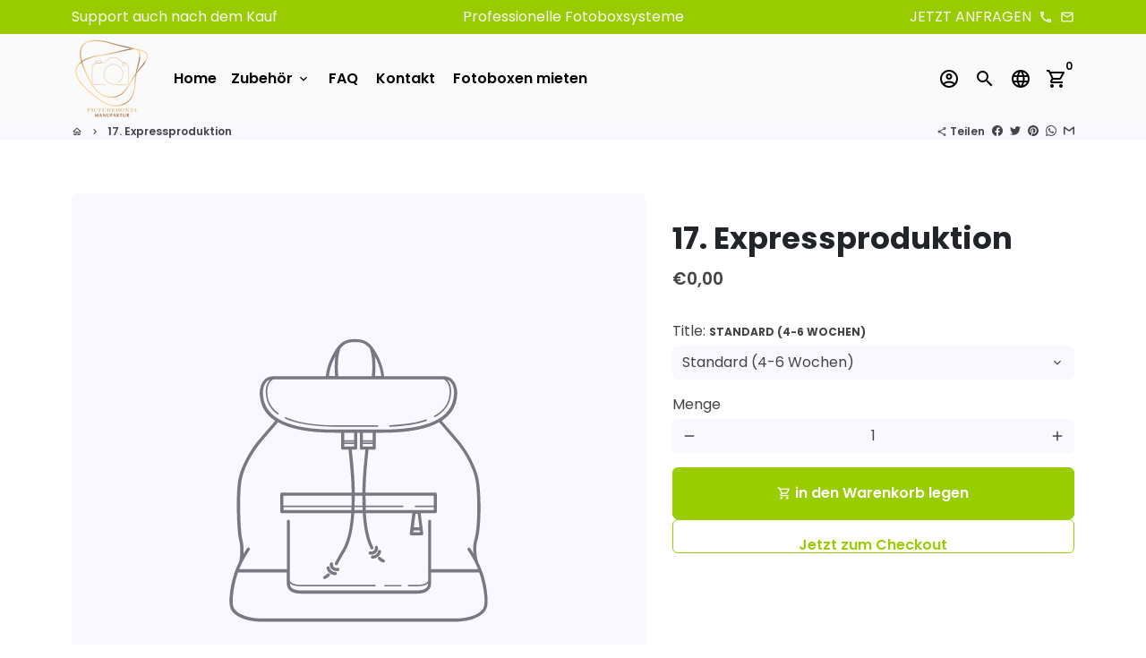

--- FILE ---
content_type: text/html; charset=utf-8
request_url: https://fotoboxverkauf.de/products/option-set-294185-select-20
body_size: 157646
content:
<!doctype html>
<html lang="de">
  <head>





  <script src='https://widget.superchat.de/snippet.js?applicationKey=WCbGNq8PgyMEwDv4BX1ORxevkZ' referrerpolicy='no-referrer-when-downgrade'></script>
    <!-- Basic page needs -->
    <meta charset="utf-8">
    <meta http-equiv="X-UA-Compatible" content="IE=edge,chrome=1">
    <meta name="viewport" content="width=device-width,initial-scale=1,maximum-scale=1,shrink-to-fit=no">
    <meta name="theme-color" content="#FFFFFF">
    <meta name="apple-mobile-web-app-capable" content="yes">
    <meta name="mobile-web-app-capable" content="yes">
    <meta name="author" content="Debutify">
    <!-- Preconnect external resources -->
    <link rel="preconnect" href="https://cdn.shopify.com" crossorigin>
    <link rel="preconnect" href="https://fonts.shopifycdn.com" crossorigin>
    <link rel="preconnect" href="https://shop.app" crossorigin>
    <link rel="preconnect" href="https://monorail-edge.shopifysvc.com"><link rel="preconnect" href="https://godog.shopifycloud.com"><link rel="preconnect" href="https://pay.google.com" crossorigin>
        <link rel="preconnect" href="https://play.google.com" crossorigin><link rel="preconnect" href="https://www.google.com">
      <link rel="preconnect" href="https://www.gstatic.com">
      <link rel="preconnect" href="https://www.gstatic.com" crossorigin>
      <link rel="preconnect" href="https://fonts.gstatic.com" crossorigin>
      <link rel="preconnect" href="https://www.recaptcha.net" crossorigin><link rel="preconnect" href="https://debutify.com"><link rel="preconnect" href="https://graph.instagram.com/" crossorigin><!-- Preload assets -->
    <link rel="preload" href="//fotoboxverkauf.de/cdn/shop/t/2/assets/theme.scss.css?v=134611563334052704031750952916" as="style">
    <link rel="preload" as="font" href="//fotoboxverkauf.de/cdn/fonts/poppins/poppins_n7.56758dcf284489feb014a026f3727f2f20a54626.woff2" type="font/woff2" crossorigin>
    <link rel="preload" as="font" href="//fotoboxverkauf.de/cdn/fonts/poppins/poppins_n6.aa29d4918bc243723d56b59572e18228ed0786f6.woff2" type="font/woff2" crossorigin>
    <link rel="preload" as="font" href="//fotoboxverkauf.de/cdn/fonts/poppins/poppins_n4.0ba78fa5af9b0e1a374041b3ceaadf0a43b41362.woff2" type="font/woff2" crossorigin>
    <link rel="preload" as="font" href="//fotoboxverkauf.de/cdn/shop/t/2/assets/material-icons-outlined.woff2?v=141032514307594503641676922425" type="font/woff2" crossorigin>
    <link rel="preload" href="//fotoboxverkauf.de/cdn/shop/t/2/assets/jquery-2.2.3.min.js?v=40203790232134668251676922486" as="script">
    <link rel="preload" href="//fotoboxverkauf.de/cdn/shop/t/2/assets/theme.min.js?v=167845995137477237751676922486" as="script">
    <link rel="preload" href="//fotoboxverkauf.de/cdn/shop/t/2/assets/lazysizes.min.js?v=46221891067352676611676922425" as="script">
    <link rel="preload" href="//fotoboxverkauf.de/cdn/shop/t/2/assets/dbtfy-addons.min.js?v=101938252226773274051700227028" as="script"><link rel="canonical" href="https://fotoboxverkauf.de/products/option-set-294185-select-20"><!-- Fav icon --><link sizes="192x192" rel="shortcut icon" type="image/png" id="favicon" href="//fotoboxverkauf.de/cdn/shop/files/fotoboxverkauf.de_LOGO_freigestellt_100x100_crop_center.png?v=1677908786">
    <!-- Title and description -->
    <title>
      17. Expressproduktion &ndash; fotoboxverkauf.de
    </title><!-- Social meta --><!-- /snippets/social-meta-tags.liquid --><meta property="og:site_name" content="fotoboxverkauf.de">
<meta property="og:url" content="https://fotoboxverkauf.de/products/option-set-294185-select-20">
<meta property="og:title" content="17. Expressproduktion">
<meta property="og:type" content="product">
<meta property="og:description" content="Konfigurieren Sie schnell und einfach Ihre eigene Fotobox bei uns im Onlineshop."><meta property="og:price:amount" content="0,00">
  <meta property="og:price:currency" content="EUR"><meta property="og:image" content="http://fotoboxverkauf.de/cdn/shop/files/Black_Golden_Modern_Real_Estate_Logo_11_1200x1200.png?v=1702762185">
<meta property="og:image:secure_url" content="https://fotoboxverkauf.de/cdn/shop/files/Black_Golden_Modern_Real_Estate_Logo_11_1200x1200.png?v=1702762185"><meta name="twitter:card" content="summary_large_image">
<meta name="twitter:title" content="17. Expressproduktion">
<meta name="twitter:description" content="Konfigurieren Sie schnell und einfach Ihre eigene Fotobox bei uns im Onlineshop.">
<!-- CSS  -->
    <link href="//fotoboxverkauf.de/cdn/shop/t/2/assets/theme.scss.css?v=134611563334052704031750952916" rel="stylesheet" type="text/css" media="all" />
<!-- Load fonts independently to prevent rendering blocks -->
    <style>
      @font-face {
  font-family: Poppins;
  font-weight: 700;
  font-style: normal;
  font-display: swap;
  src: url("//fotoboxverkauf.de/cdn/fonts/poppins/poppins_n7.56758dcf284489feb014a026f3727f2f20a54626.woff2") format("woff2"),
       url("//fotoboxverkauf.de/cdn/fonts/poppins/poppins_n7.f34f55d9b3d3205d2cd6f64955ff4b36f0cfd8da.woff") format("woff");
}

      @font-face {
  font-family: Poppins;
  font-weight: 600;
  font-style: normal;
  font-display: swap;
  src: url("//fotoboxverkauf.de/cdn/fonts/poppins/poppins_n6.aa29d4918bc243723d56b59572e18228ed0786f6.woff2") format("woff2"),
       url("//fotoboxverkauf.de/cdn/fonts/poppins/poppins_n6.5f815d845fe073750885d5b7e619ee00e8111208.woff") format("woff");
}

      @font-face {
  font-family: Poppins;
  font-weight: 400;
  font-style: normal;
  font-display: swap;
  src: url("//fotoboxverkauf.de/cdn/fonts/poppins/poppins_n4.0ba78fa5af9b0e1a374041b3ceaadf0a43b41362.woff2") format("woff2"),
       url("//fotoboxverkauf.de/cdn/fonts/poppins/poppins_n4.214741a72ff2596839fc9760ee7a770386cf16ca.woff") format("woff");
}

      @font-face {
  font-family: Poppins;
  font-weight: 700;
  font-style: normal;
  font-display: swap;
  src: url("//fotoboxverkauf.de/cdn/fonts/poppins/poppins_n7.56758dcf284489feb014a026f3727f2f20a54626.woff2") format("woff2"),
       url("//fotoboxverkauf.de/cdn/fonts/poppins/poppins_n7.f34f55d9b3d3205d2cd6f64955ff4b36f0cfd8da.woff") format("woff");
}

      @font-face {
  font-family: Poppins;
  font-weight: 400;
  font-style: italic;
  font-display: swap;
  src: url("//fotoboxverkauf.de/cdn/fonts/poppins/poppins_i4.846ad1e22474f856bd6b81ba4585a60799a9f5d2.woff2") format("woff2"),
       url("//fotoboxverkauf.de/cdn/fonts/poppins/poppins_i4.56b43284e8b52fc64c1fd271f289a39e8477e9ec.woff") format("woff");
}

      @font-face {
  font-family: Poppins;
  font-weight: 700;
  font-style: italic;
  font-display: swap;
  src: url("//fotoboxverkauf.de/cdn/fonts/poppins/poppins_i7.42fd71da11e9d101e1e6c7932199f925f9eea42d.woff2") format("woff2"),
       url("//fotoboxverkauf.de/cdn/fonts/poppins/poppins_i7.ec8499dbd7616004e21155106d13837fff4cf556.woff") format("woff");
}

      @font-face {
  font-family: Poppins;
  font-weight: 900;
  font-style: normal;
  font-display: swap;
  src: url("//fotoboxverkauf.de/cdn/fonts/poppins/poppins_n9.eb6b9ef01b62e777a960bfd02fc9fb4918cd3eab.woff2") format("woff2"),
       url("//fotoboxverkauf.de/cdn/fonts/poppins/poppins_n9.6501a5bd018e348b6d5d6e8c335f9e7d32a80c36.woff") format("woff");
}

      @font-face {
        font-family: Material Icons Outlined;
        font-weight: 400;
        font-style: normal;
        font-display: block;
        src: url(//fotoboxverkauf.de/cdn/shop/t/2/assets/material-icons-outlined.woff2?v=141032514307594503641676922425) format("woff2");
      }
    </style>
    <!-- Google Tag Manager --><!-- Theme strings and settings --><script>
  window.theme = window.theme || {};

  theme.routes = {
    predictive_search_url: "\/search\/suggest",
    cart_url: "\/cart"
  };

  theme.settings = {
    cartType: "drawer",
    enableCartMessage: false,
    saleType: "amount",
    stickyHeader: true,
    heightHeader: 100,
    heightHeaderMobile: 60,
    icon: "material-icons-outlined",
    currencyOriginalPrice: true,
    customCurrency: false,
    facebookPageId: "",
    dbtfyATCAnimationType: "shakeX",
    dbtfyATCAnimationInterval: 10,
    dbtfyShopProtectImage: true,
    dbtfyShopProtectDrag: true,
    dbtfyShopProtectTextProduct: true,
    dbtfyShopProtectTextArticle: true,
    dbtfyShopProtectCollection: true,
    dbtfySkipCart: false,
    isSearchEnabled: true,
    enableHistoryState: true,
    customScript: "",
    dbtfyInactiveTabFirstMessage: "🔥 Vergesst das nicht...",
    dbtfyInactiveTabSecondMessage: "🔥 Komm zurück!",
    dbtfyInactiveTabDelay: 1,
    faviconImage: "\/\/fotoboxverkauf.de\/cdn\/shop\/files\/fotoboxverkauf.de_LOGO_freigestellt_100x100_crop_center.png?v=1677908786",
    cartFaviconImage:"",
    dbtfyCartSavings: true,
    dbtfyCookieBoxEUOnly: true,
    dbtfyGiftWrap: false,
    dbtfyDeliveryDateRequired: false,
    dbtfyOrderFeedbackRequired: false
  };

  theme.variables = {
    small: 769,
    postSmall: 769.1,
    animationDuration: 600,
    animationSlow: 1000,
    transitionSpeed: 300,
    addonsLink: "\/\/fotoboxverkauf.de\/cdn\/shop\/t\/2\/assets\/dbtfy-addons.min.js?v=101938252226773274051700227028",
    fastClickPluginLink: "\/\/fotoboxverkauf.de\/cdn\/shop\/t\/2\/assets\/FastClick.js?v=80848051190165111191676922425",
    jQueryUIPluginLink: "\/\/fotoboxverkauf.de\/cdn\/shop\/t\/2\/assets\/jquery-ui.min.js?v=70596825350812787271676922424",
    jQueryUIAutocompletePluginLink: "\/\/fotoboxverkauf.de\/cdn\/shop\/t\/2\/assets\/jquery.ui.autocomplete.scroll.min.js?v=65694924680175604831676922424",
    jQueryExitIntentPluginLink: "\/\/fotoboxverkauf.de\/cdn\/shop\/t\/2\/assets\/jquery.exitintent.min.js?v=141936771459652646111676922425",
    trackingPluginLink: "\/\/www.17track.net\/externalcall.js",
    speedBoosterPluginLink: "\/\/fotoboxverkauf.de\/cdn\/shop\/t\/2\/assets\/instant.page.min.js?v=48382595191374339231676922425",
    ajaxinatePluginLink: "\/\/fotoboxverkauf.de\/cdn\/shop\/t\/2\/assets\/infinite-scroll.min.js?v=117414503875394727771676922425",
    datePickerPluginLink: "\/\/fotoboxverkauf.de\/cdn\/shop\/t\/2\/assets\/flatpickr.min.js?v=102895051017460611671676922425",
    cartCount: 0,
    shopLocales: [{"shop_locale":{"locale":"de","enabled":true,"primary":true,"published":true}},{"shop_locale":{"locale":"en","enabled":true,"primary":false,"published":true}},{"shop_locale":{"locale":"nl","enabled":true,"primary":false,"published":true}},{"shop_locale":{"locale":"fr","enabled":true,"primary":false,"published":true}},{"shop_locale":{"locale":"tr","enabled":true,"primary":false,"published":true}},{"shop_locale":{"locale":"es","enabled":true,"primary":false,"published":true}},{"shop_locale":{"locale":"pt-PT","enabled":true,"primary":false,"published":true}},{"shop_locale":{"locale":"it","enabled":true,"primary":false,"published":true}}],
    productPlaceholderSvg: "\u003csvg class=\"placeholder-svg\" xmlns=\"http:\/\/www.w3.org\/2000\/svg\" viewBox=\"0 0 525.5 525.5\"\u003e\u003cpath d=\"M375.5 345.2c0-.1 0-.1 0 0 0-.1 0-.1 0 0-1.1-2.9-2.3-5.5-3.4-7.8-1.4-4.7-2.4-13.8-.5-19.8 3.4-10.6 3.6-40.6 1.2-54.5-2.3-14-12.3-29.8-18.5-36.9-5.3-6.2-12.8-14.9-15.4-17.9 8.6-5.6 13.3-13.3 14-23 0-.3 0-.6.1-.8.4-4.1-.6-9.9-3.9-13.5-2.1-2.3-4.8-3.5-8-3.5h-54.9c-.8-7.1-3-13-5.2-17.5-6.8-13.9-12.5-16.5-21.2-16.5h-.7c-8.7 0-14.4 2.5-21.2 16.5-2.2 4.5-4.4 10.4-5.2 17.5h-48.5c-3.2 0-5.9 1.2-8 3.5-3.2 3.6-4.3 9.3-3.9 13.5 0 .2 0 .5.1.8.7 9.8 5.4 17.4 14 23-2.6 3.1-10.1 11.7-15.4 17.9-6.1 7.2-16.1 22.9-18.5 36.9-2.2 13.3-1.2 47.4 1 54.9 1.1 3.8 1.4 14.5-.2 19.4-1.2 2.4-2.3 5-3.4 7.9-4.4 11.6-6.2 26.3-5 32.6 1.8 9.9 16.5 14.4 29.4 14.4h176.8c12.9 0 27.6-4.5 29.4-14.4 1.2-6.5-.5-21.1-5-32.7zm-97.7-178c.3-3.2.8-10.6-.2-18 2.4 4.3 5 10.5 5.9 18h-5.7zm-36.3-17.9c-1 7.4-.5 14.8-.2 18h-5.7c.9-7.5 3.5-13.7 5.9-18zm4.5-6.9c0-.1.1-.2.1-.4 4.4-5.3 8.4-5.8 13.1-5.8h.7c4.7 0 8.7.6 13.1 5.8 0 .1 0 .2.1.4 3.2 8.9 2.2 21.2 1.8 25h-30.7c-.4-3.8-1.3-16.1 1.8-25zm-70.7 42.5c0-.3 0-.6-.1-.9-.3-3.4.5-8.4 3.1-11.3 1-1.1 2.1-1.7 3.4-2.1l-.6.6c-2.8 3.1-3.7 8.1-3.3 11.6 0 .2 0 .5.1.8.3 3.5.9 11.7 10.6 18.8.3.2.8.2 1-.2.2-.3.2-.8-.2-1-9.2-6.7-9.8-14.4-10-17.7 0-.3 0-.6-.1-.8-.3-3.2.5-7.7 3-10.5.8-.8 1.7-1.5 2.6-1.9h155.7c1 .4 1.9 1.1 2.6 1.9 2.5 2.8 3.3 7.3 3 10.5 0 .2 0 .5-.1.8-.3 3.6-1 13.1-13.8 20.1-.3.2-.5.6-.3 1 .1.2.4.4.6.4.1 0 .2 0 .3-.1 13.5-7.5 14.3-17.5 14.6-21.3 0-.3 0-.5.1-.8.4-3.5-.5-8.5-3.3-11.6l-.6-.6c1.3.4 2.5 1.1 3.4 2.1 2.6 2.9 3.5 7.9 3.1 11.3 0 .3 0 .6-.1.9-1.5 20.9-23.6 31.4-65.5 31.4h-43.8c-41.8 0-63.9-10.5-65.4-31.4zm91 89.1h-7c0-1.5 0-3-.1-4.2-.2-12.5-2.2-31.1-2.7-35.1h3.6c.8 0 1.4-.6 1.4-1.4v-14.1h2.4v14.1c0 .8.6 1.4 1.4 1.4h3.7c-.4 3.9-2.4 22.6-2.7 35.1v4.2zm65.3 11.9h-16.8c-.4 0-.7.3-.7.7 0 .4.3.7.7.7h16.8v2.8h-62.2c0-.9-.1-1.9-.1-2.8h33.9c.4 0 .7-.3.7-.7 0-.4-.3-.7-.7-.7h-33.9c-.1-3.2-.1-6.3-.1-9h62.5v9zm-12.5 24.4h-6.3l.2-1.6h5.9l.2 1.6zm-5.8-4.5l1.6-12.3h2l1.6 12.3h-5.2zm-57-19.9h-62.4v-9h62.5c0 2.7 0 5.8-.1 9zm-62.4 1.4h62.4c0 .9-.1 1.8-.1 2.8H194v-2.8zm65.2 0h7.3c0 .9.1 1.8.1 2.8H259c.1-.9.1-1.8.1-2.8zm7.2-1.4h-7.2c.1-3.2.1-6.3.1-9h7c0 2.7 0 5.8.1 9zm-7.7-66.7v6.8h-9v-6.8h9zm-8.9 8.3h9v.7h-9v-.7zm0 2.1h9v2.3h-9v-2.3zm26-1.4h-9v-.7h9v.7zm-9 3.7v-2.3h9v2.3h-9zm9-5.9h-9v-6.8h9v6.8zm-119.3 91.1c-2.1-7.1-3-40.9-.9-53.6 2.2-13.5 11.9-28.6 17.8-35.6 5.6-6.5 13.5-15.7 15.7-18.3 11.4 6.4 28.7 9.6 51.8 9.6h6v14.1c0 .8.6 1.4 1.4 1.4h5.4c.3 3.1 2.4 22.4 2.7 35.1 0 1.2.1 2.6.1 4.2h-63.9c-.8 0-1.4.6-1.4 1.4v16.1c0 .8.6 1.4 1.4 1.4H256c-.8 11.8-2.8 24.7-8 33.3-2.6 4.4-4.9 8.5-6.9 12.2-.4.7-.1 1.6.6 1.9.2.1.4.2.6.2.5 0 1-.3 1.3-.8 1.9-3.7 4.2-7.7 6.8-12.1 5.4-9.1 7.6-22.5 8.4-34.7h7.8c.7 11.2 2.6 23.5 7.1 32.4.2.5.8.8 1.3.8.2 0 .4 0 .6-.2.7-.4 1-1.2.6-1.9-4.3-8.5-6.1-20.3-6.8-31.1H312l-2.4 18.6c-.1.4.1.8.3 1.1.3.3.7.5 1.1.5h9.6c.4 0 .8-.2 1.1-.5.3-.3.4-.7.3-1.1l-2.4-18.6H333c.8 0 1.4-.6 1.4-1.4v-16.1c0-.8-.6-1.4-1.4-1.4h-63.9c0-1.5 0-2.9.1-4.2.2-12.7 2.3-32 2.7-35.1h5.2c.8 0 1.4-.6 1.4-1.4v-14.1h6.2c23.1 0 40.4-3.2 51.8-9.6 2.3 2.6 10.1 11.8 15.7 18.3 5.9 6.9 15.6 22.1 17.8 35.6 2.2 13.4 2 43.2-1.1 53.1-1.2 3.9-1.4 8.7-1 13-1.7-2.8-2.9-4.4-3-4.6-.2-.3-.6-.5-.9-.6h-.5c-.2 0-.4.1-.5.2-.6.5-.8 1.4-.3 2 0 0 .2.3.5.8 1.4 2.1 5.6 8.4 8.9 16.7h-42.9v-43.8c0-.8-.6-1.4-1.4-1.4s-1.4.6-1.4 1.4v44.9c0 .1-.1.2-.1.3 0 .1 0 .2.1.3v9c-1.1 2-3.9 3.7-10.5 3.7h-7.5c-.4 0-.7.3-.7.7 0 .4.3.7.7.7h7.5c5 0 8.5-.9 10.5-2.8-.1 3.1-1.5 6.5-10.5 6.5H210.4c-9 0-10.5-3.4-10.5-6.5 2 1.9 5.5 2.8 10.5 2.8h67.4c.4 0 .7-.3.7-.7 0-.4-.3-.7-.7-.7h-67.4c-6.7 0-9.4-1.7-10.5-3.7v-54.5c0-.8-.6-1.4-1.4-1.4s-1.4.6-1.4 1.4v43.8h-43.6c4.2-10.2 9.4-17.4 9.5-17.5.5-.6.3-1.5-.3-2s-1.5-.3-2 .3c-.1.2-1.4 2-3.2 5 .1-4.9-.4-10.2-1.1-12.8zm221.4 60.2c-1.5 8.3-14.9 12-26.6 12H174.4c-11.8 0-25.1-3.8-26.6-12-1-5.7.6-19.3 4.6-30.2H197v9.8c0 6.4 4.5 9.7 13.4 9.7h105.4c8.9 0 13.4-3.3 13.4-9.7v-9.8h44c4 10.9 5.6 24.5 4.6 30.2z\"\/\u003e\u003cpath d=\"M286.1 359.3c0 .4.3.7.7.7h14.7c.4 0 .7-.3.7-.7 0-.4-.3-.7-.7-.7h-14.7c-.3 0-.7.3-.7.7zm5.3-145.6c13.5-.5 24.7-2.3 33.5-5.3.4-.1.6-.5.4-.9-.1-.4-.5-.6-.9-.4-8.6 3-19.7 4.7-33 5.2-.4 0-.7.3-.7.7 0 .4.3.7.7.7zm-11.3.1c.4 0 .7-.3.7-.7 0-.4-.3-.7-.7-.7H242c-19.9 0-35.3-2.5-45.9-7.4-.4-.2-.8 0-.9.3-.2.4 0 .8.3.9 10.8 5 26.4 7.5 46.5 7.5h38.1zm-7.2 116.9c.4.1.9.1 1.4.1 1.7 0 3.4-.7 4.7-1.9 1.4-1.4 1.9-3.2 1.5-5-.2-.8-.9-1.2-1.7-1.1-.8.2-1.2.9-1.1 1.7.3 1.2-.4 2-.7 2.4-.9.9-2.2 1.3-3.4 1-.8-.2-1.5.3-1.7 1.1s.2 1.5 1 1.7z\"\/\u003e\u003cpath d=\"M275.5 331.6c-.8 0-1.4.6-1.5 1.4 0 .8.6 1.4 1.4 1.5h.3c3.6 0 7-2.8 7.7-6.3.2-.8-.4-1.5-1.1-1.7-.8-.2-1.5.4-1.7 1.1-.4 2.3-2.8 4.2-5.1 4zm5.4 1.6c-.6.5-.6 1.4-.1 2 1.1 1.3 2.5 2.2 4.2 2.8.2.1.3.1.5.1.6 0 1.1-.3 1.3-.9.3-.7-.1-1.6-.8-1.8-1.2-.5-2.2-1.2-3-2.1-.6-.6-1.5-.6-2.1-.1zm-38.2 12.7c.5 0 .9 0 1.4-.1.8-.2 1.3-.9 1.1-1.7-.2-.8-.9-1.3-1.7-1.1-1.2.3-2.5-.1-3.4-1-.4-.4-1-1.2-.8-2.4.2-.8-.3-1.5-1.1-1.7-.8-.2-1.5.3-1.7 1.1-.4 1.8.1 3.7 1.5 5 1.2 1.2 2.9 1.9 4.7 1.9z\"\/\u003e\u003cpath d=\"M241.2 349.6h.3c.8 0 1.4-.7 1.4-1.5s-.7-1.4-1.5-1.4c-2.3.1-4.6-1.7-5.1-4-.2-.8-.9-1.3-1.7-1.1-.8.2-1.3.9-1.1 1.7.7 3.5 4.1 6.3 7.7 6.3zm-9.7 3.6c.2 0 .3 0 .5-.1 1.6-.6 3-1.6 4.2-2.8.5-.6.5-1.5-.1-2s-1.5-.5-2 .1c-.8.9-1.8 1.6-3 2.1-.7.3-1.1 1.1-.8 1.8 0 .6.6.9 1.2.9z\"\/\u003e\u003c\/svg\u003e"
  };

  theme.strings = {
    zoomClose: "Schließen (Esc)",
    zoomPrev: "Zurück (Linke Pfeiltaste)",
    zoomNext: "Weiter (Pfeiltaste rechts)",
    moneyFormat: "€{{amount_with_comma_separator}}",
    moneyWithCurrencyFormat: "€{{amount_with_comma_separator}} EUR",
    currencyFormat: "money_format",
    saveFormat: "{{ saved_amount }} speichern",
    addressError: "Fehler beim Suchen dieser Adresse",
    addressNoResults: "Keine Ergebnisse für diese Adresse",
    addressQueryLimit: "Sie haben das Google-API-Nutzungslimit überschritten. Erwägen Sie ein Upgrade auf einen \u003ca href=\"https:\/\/developers.google.com\/maps\/premium\/usage-limits\"\u003ePremium Plan\u003c\/a\u003e .",
    authError: "Bei der Authentifizierung Ihres Google Maps-Kontos ist ein Problem aufgetreten.",
    cartCookie: "Aktivieren Sie Cookies, um den Warenkorb zu verwenden",
    addToCart: "in den Warenkorb legen",
    soldOut: "Ausverkauft",
    unavailable: "Nicht verfügbar",
    regularPrice: "Regulärer Preis",
    salePrice: "Verkaufspreis",
    saveLabel: "{{ saved_amount }} speichern",
    quantityLabel: "Menge",
    closeText: "schließen (esc)",
    shopCurrency: "EUR",
    months: {
      full: {
        1: "Januar",
        2: "Februar",
        3: "Marsch",
        4: "April",
        5: "Dürfen",
        6: "Juni",
        7: "Juli",
        8: "August",
        9: "September",
        10: "Oktober",
        11: "November",
        12: "Dezember"
      },
      short: {
        1: "Jan",
        2: "Feb",
        3: "Meer",
        4: "Apr",
        5: "Dürfen",
        6: "Jun",
        7: "Juli",
        8: "Aug",
        9: "Sep",
        10: "Okt",
        11: "Nov",
        12: "Dez"
      }
    },
    weekdays: {
      full: {
        0: "Sonntag",
        1: "Montag",
        2: "Dienstag",
        3: "der Mittwoch",
        4: "Donnerstag",
        5: "Freitag",
        6: "Samstag"
      },
      short: {
        0: "Sonne",
        1: "Mein",
        2: "Deine",
        3: "Heiraten",
        4: "Sammeln",
        5: "Fr",
        6: "Sa"
      }
    },
    agreeTermsWarningMessage: "Sie müssen den Verkaufsbedingungen zustimmen, um zur Kasse zu gehen.",
    deliveryDateWarningMessage: "Treffen Sie eine Auswahl, um fortzufahren",shopPrimaryLocale: "de",};

  theme.addons = {"addons": {"dbtfy_addtocart_animation": true,"dbtfy_age_check": false, "dbtfy_agree_to_terms": false,"dbtfy_automatic_geolocation": false,"dbtfy_back_in_stock": true ,"dbtfy_cart_favicon": true,"dbtfy_cart_discount": false,"dbtfy_cart_goal": true,"dbtfy_cart_reminder": true,"dbtfy_cart_savings": true,"dbtfy_cart_upsell": true,"dbtfy_collection_addtocart": true,"dbtfy_collection_filters": true,"dbtfy_color_swatches": true,"dbtfy_cookie_box": true,"dbtfy_custom_currencies": false,"dbtfy_customizable_products": true,"dbtfy_delivery_date": false,"dbtfy_delivery_time": true,"dbtfy_discount_saved": true,"dbtfy_facebook_messenger": false,"dbtfy_faq_page": true,"dbtfy_gift_wrap": false,"dbtfy_infinite_scroll": true,"dbtfy_inactive_tab_message": true,"dbtfy_instagram_feed": true,"dbtfy_inventory_quantity": true,"dbtfy_linked_options": false ,"dbtfy_mega_menu": true,"dbtfy_menu_bar": true,"dbtfy_minimum_order": false,"dbtfy_newsletter_popup": true,"dbtfy_order_feedback": false,"dbtfy_order_tracking": true,"dbtfy_page_speed_booster": true,"dbtfy_page_transition": false,"dbtfy_pricing_table": true,"dbtfy_product_bullet_points": true,"dbtfy_product_image_crop": true,"dbtfy_product_swatches": true,"dbtfy_product_tabs": true,"dbtfy_quantity_breaks": true,"dbtfy_quick_compare": true,"dbtfy_quick_view": true,"dbtfy_recently_viewed": true,"dbtfy_shop_protect": true,"dbtfy_skip_cart": false,"dbtfy_size_chart": true,"dbtfy_smart_search": true,"dbtfy_social_discount": false,"dbtfy_sticky_addtocart": true,"dbtfy_synced_variant_image": true,"dbtfy_trust_badge": true,"dbtfy_upsell_bundles": true,"dbtfy_upsell_popup": true,"dbtfy_wish_list": false}}



  window.lazySizesConfig = window.lazySizesConfig || {};
  window.lazySizesConfig.customMedia = {
    "--small": `(max-width: ${theme.variables.small}px)`
  };
</script>
<!-- JS -->
    <script src="//fotoboxverkauf.de/cdn/shop/t/2/assets/jquery-2.2.3.min.js?v=40203790232134668251676922486" type="text/javascript"></script>
    <script src="//fotoboxverkauf.de/cdn/shop/t/2/assets/theme.min.js?v=167845995137477237751676922486" defer="defer"></script>
    <script src="//fotoboxverkauf.de/cdn/shop/t/2/assets/lazysizes.min.js?v=46221891067352676611676922425" async="async"></script><!-- Header hook for plugins -->
    <script>window.performance && window.performance.mark && window.performance.mark('shopify.content_for_header.start');</script><meta name="google-site-verification" content="G1NihJTkY1KiPMEGuLBTthSrIr11gu__ntA1RimuN04">
<meta id="shopify-digital-wallet" name="shopify-digital-wallet" content="/72037269791/digital_wallets/dialog">
<meta name="shopify-checkout-api-token" content="c06c21e82bf2a33a512541e21b207053">
<meta id="in-context-paypal-metadata" data-shop-id="72037269791" data-venmo-supported="false" data-environment="production" data-locale="de_DE" data-paypal-v4="true" data-currency="EUR">
<link rel="alternate" hreflang="x-default" href="https://fotoboxverkauf.de/products/option-set-294185-select-20">
<link rel="alternate" hreflang="de" href="https://fotoboxverkauf.de/products/option-set-294185-select-20">
<link rel="alternate" hreflang="en" href="https://fotoboxverkauf.de/en/products/option-set-294185-select-20">
<link rel="alternate" hreflang="nl" href="https://fotoboxverkauf.de/nl/products/option-set-294185-select-20">
<link rel="alternate" hreflang="fr" href="https://fotoboxverkauf.de/fr/products/option-set-294185-select-20">
<link rel="alternate" hreflang="tr" href="https://fotoboxverkauf.de/tr/products/option-set-294185-select-20">
<link rel="alternate" hreflang="es" href="https://fotoboxverkauf.de/es/products/option-set-294185-select-20">
<link rel="alternate" hreflang="pt" href="https://fotoboxverkauf.de/pt/products/option-set-294185-select-20">
<link rel="alternate" hreflang="it" href="https://fotoboxverkauf.de/it/products/option-set-294185-select-20">
<link rel="alternate" type="application/json+oembed" href="https://fotoboxverkauf.de/products/option-set-294185-select-20.oembed">
<script async="async" src="/checkouts/internal/preloads.js?locale=de-DE"></script>
<script id="apple-pay-shop-capabilities" type="application/json">{"shopId":72037269791,"countryCode":"DE","currencyCode":"EUR","merchantCapabilities":["supports3DS"],"merchantId":"gid:\/\/shopify\/Shop\/72037269791","merchantName":"fotoboxverkauf.de","requiredBillingContactFields":["postalAddress","email"],"requiredShippingContactFields":["postalAddress","email"],"shippingType":"shipping","supportedNetworks":["visa","maestro","masterCard"],"total":{"type":"pending","label":"fotoboxverkauf.de","amount":"1.00"},"shopifyPaymentsEnabled":true,"supportsSubscriptions":true}</script>
<script id="shopify-features" type="application/json">{"accessToken":"c06c21e82bf2a33a512541e21b207053","betas":["rich-media-storefront-analytics"],"domain":"fotoboxverkauf.de","predictiveSearch":true,"shopId":72037269791,"locale":"de"}</script>
<script>var Shopify = Shopify || {};
Shopify.shop = "fotoboxmanufaktur-de.myshopify.com";
Shopify.locale = "de";
Shopify.currency = {"active":"EUR","rate":"1.0"};
Shopify.country = "DE";
Shopify.theme = {"name":"Debutify-theme 4.10.2","id":144077226271,"schema_name":"Debutify","schema_version":"4.10.2","theme_store_id":null,"role":"main"};
Shopify.theme.handle = "null";
Shopify.theme.style = {"id":null,"handle":null};
Shopify.cdnHost = "fotoboxverkauf.de/cdn";
Shopify.routes = Shopify.routes || {};
Shopify.routes.root = "/";</script>
<script type="module">!function(o){(o.Shopify=o.Shopify||{}).modules=!0}(window);</script>
<script>!function(o){function n(){var o=[];function n(){o.push(Array.prototype.slice.apply(arguments))}return n.q=o,n}var t=o.Shopify=o.Shopify||{};t.loadFeatures=n(),t.autoloadFeatures=n()}(window);</script>
<script id="shop-js-analytics" type="application/json">{"pageType":"product"}</script>
<script defer="defer" async type="module" src="//fotoboxverkauf.de/cdn/shopifycloud/shop-js/modules/v2/client.init-shop-cart-sync_BH0MO3MH.de.esm.js"></script>
<script defer="defer" async type="module" src="//fotoboxverkauf.de/cdn/shopifycloud/shop-js/modules/v2/chunk.common_BErAfWaM.esm.js"></script>
<script defer="defer" async type="module" src="//fotoboxverkauf.de/cdn/shopifycloud/shop-js/modules/v2/chunk.modal_DqzNaksh.esm.js"></script>
<script type="module">
  await import("//fotoboxverkauf.de/cdn/shopifycloud/shop-js/modules/v2/client.init-shop-cart-sync_BH0MO3MH.de.esm.js");
await import("//fotoboxverkauf.de/cdn/shopifycloud/shop-js/modules/v2/chunk.common_BErAfWaM.esm.js");
await import("//fotoboxverkauf.de/cdn/shopifycloud/shop-js/modules/v2/chunk.modal_DqzNaksh.esm.js");

  window.Shopify.SignInWithShop?.initShopCartSync?.({"fedCMEnabled":true,"windoidEnabled":true});

</script>
<script>(function() {
  var isLoaded = false;
  function asyncLoad() {
    if (isLoaded) return;
    isLoaded = true;
    var urls = ["https:\/\/sdks.automizely.com\/conversions\/v1\/conversions.js?app_connection_id=b43c1628ee7f4a94ab1cfb8b28b595b9\u0026mapped_org_id=e46044631579e79a4470b7e884c29611_v1\u0026shop=fotoboxmanufaktur-de.myshopify.com","https:\/\/cdn.hextom.com\/js\/eventpromotionbar.js?shop=fotoboxmanufaktur-de.myshopify.com","https:\/\/cdn.hextom.com\/js\/ultimatesalesboost.js?shop=fotoboxmanufaktur-de.myshopify.com"];
    for (var i = 0; i < urls.length; i++) {
      var s = document.createElement('script');
      s.type = 'text/javascript';
      s.async = true;
      s.src = urls[i];
      var x = document.getElementsByTagName('script')[0];
      x.parentNode.insertBefore(s, x);
    }
  };
  if(window.attachEvent) {
    window.attachEvent('onload', asyncLoad);
  } else {
    window.addEventListener('load', asyncLoad, false);
  }
})();</script>
<script id="__st">var __st={"a":72037269791,"offset":3600,"reqid":"75987ad7-2c04-4beb-9c24-b348477d54af-1769911452","pageurl":"fotoboxverkauf.de\/products\/option-set-294185-select-20","u":"c2e3aded8b55","p":"product","rtyp":"product","rid":8553689547094};</script>
<script>window.ShopifyPaypalV4VisibilityTracking = true;</script>
<script id="captcha-bootstrap">!function(){'use strict';const t='contact',e='account',n='new_comment',o=[[t,t],['blogs',n],['comments',n],[t,'customer']],c=[[e,'customer_login'],[e,'guest_login'],[e,'recover_customer_password'],[e,'create_customer']],r=t=>t.map((([t,e])=>`form[action*='/${t}']:not([data-nocaptcha='true']) input[name='form_type'][value='${e}']`)).join(','),a=t=>()=>t?[...document.querySelectorAll(t)].map((t=>t.form)):[];function s(){const t=[...o],e=r(t);return a(e)}const i='password',u='form_key',d=['recaptcha-v3-token','g-recaptcha-response','h-captcha-response',i],f=()=>{try{return window.sessionStorage}catch{return}},m='__shopify_v',_=t=>t.elements[u];function p(t,e,n=!1){try{const o=window.sessionStorage,c=JSON.parse(o.getItem(e)),{data:r}=function(t){const{data:e,action:n}=t;return t[m]||n?{data:e,action:n}:{data:t,action:n}}(c);for(const[e,n]of Object.entries(r))t.elements[e]&&(t.elements[e].value=n);n&&o.removeItem(e)}catch(o){console.error('form repopulation failed',{error:o})}}const l='form_type',E='cptcha';function T(t){t.dataset[E]=!0}const w=window,h=w.document,L='Shopify',v='ce_forms',y='captcha';let A=!1;((t,e)=>{const n=(g='f06e6c50-85a8-45c8-87d0-21a2b65856fe',I='https://cdn.shopify.com/shopifycloud/storefront-forms-hcaptcha/ce_storefront_forms_captcha_hcaptcha.v1.5.2.iife.js',D={infoText:'Durch hCaptcha geschützt',privacyText:'Datenschutz',termsText:'Allgemeine Geschäftsbedingungen'},(t,e,n)=>{const o=w[L][v],c=o.bindForm;if(c)return c(t,g,e,D).then(n);var r;o.q.push([[t,g,e,D],n]),r=I,A||(h.body.append(Object.assign(h.createElement('script'),{id:'captcha-provider',async:!0,src:r})),A=!0)});var g,I,D;w[L]=w[L]||{},w[L][v]=w[L][v]||{},w[L][v].q=[],w[L][y]=w[L][y]||{},w[L][y].protect=function(t,e){n(t,void 0,e),T(t)},Object.freeze(w[L][y]),function(t,e,n,w,h,L){const[v,y,A,g]=function(t,e,n){const i=e?o:[],u=t?c:[],d=[...i,...u],f=r(d),m=r(i),_=r(d.filter((([t,e])=>n.includes(e))));return[a(f),a(m),a(_),s()]}(w,h,L),I=t=>{const e=t.target;return e instanceof HTMLFormElement?e:e&&e.form},D=t=>v().includes(t);t.addEventListener('submit',(t=>{const e=I(t);if(!e)return;const n=D(e)&&!e.dataset.hcaptchaBound&&!e.dataset.recaptchaBound,o=_(e),c=g().includes(e)&&(!o||!o.value);(n||c)&&t.preventDefault(),c&&!n&&(function(t){try{if(!f())return;!function(t){const e=f();if(!e)return;const n=_(t);if(!n)return;const o=n.value;o&&e.removeItem(o)}(t);const e=Array.from(Array(32),(()=>Math.random().toString(36)[2])).join('');!function(t,e){_(t)||t.append(Object.assign(document.createElement('input'),{type:'hidden',name:u})),t.elements[u].value=e}(t,e),function(t,e){const n=f();if(!n)return;const o=[...t.querySelectorAll(`input[type='${i}']`)].map((({name:t})=>t)),c=[...d,...o],r={};for(const[a,s]of new FormData(t).entries())c.includes(a)||(r[a]=s);n.setItem(e,JSON.stringify({[m]:1,action:t.action,data:r}))}(t,e)}catch(e){console.error('failed to persist form',e)}}(e),e.submit())}));const S=(t,e)=>{t&&!t.dataset[E]&&(n(t,e.some((e=>e===t))),T(t))};for(const o of['focusin','change'])t.addEventListener(o,(t=>{const e=I(t);D(e)&&S(e,y())}));const B=e.get('form_key'),M=e.get(l),P=B&&M;t.addEventListener('DOMContentLoaded',(()=>{const t=y();if(P)for(const e of t)e.elements[l].value===M&&p(e,B);[...new Set([...A(),...v().filter((t=>'true'===t.dataset.shopifyCaptcha))])].forEach((e=>S(e,t)))}))}(h,new URLSearchParams(w.location.search),n,t,e,['guest_login'])})(!0,!0)}();</script>
<script integrity="sha256-4kQ18oKyAcykRKYeNunJcIwy7WH5gtpwJnB7kiuLZ1E=" data-source-attribution="shopify.loadfeatures" defer="defer" src="//fotoboxverkauf.de/cdn/shopifycloud/storefront/assets/storefront/load_feature-a0a9edcb.js" crossorigin="anonymous"></script>
<script data-source-attribution="shopify.dynamic_checkout.dynamic.init">var Shopify=Shopify||{};Shopify.PaymentButton=Shopify.PaymentButton||{isStorefrontPortableWallets:!0,init:function(){window.Shopify.PaymentButton.init=function(){};var t=document.createElement("script");t.src="https://fotoboxverkauf.de/cdn/shopifycloud/portable-wallets/latest/portable-wallets.de.js",t.type="module",document.head.appendChild(t)}};
</script>
<script data-source-attribution="shopify.dynamic_checkout.buyer_consent">
  function portableWalletsHideBuyerConsent(e){var t=document.getElementById("shopify-buyer-consent"),n=document.getElementById("shopify-subscription-policy-button");t&&n&&(t.classList.add("hidden"),t.setAttribute("aria-hidden","true"),n.removeEventListener("click",e))}function portableWalletsShowBuyerConsent(e){var t=document.getElementById("shopify-buyer-consent"),n=document.getElementById("shopify-subscription-policy-button");t&&n&&(t.classList.remove("hidden"),t.removeAttribute("aria-hidden"),n.addEventListener("click",e))}window.Shopify?.PaymentButton&&(window.Shopify.PaymentButton.hideBuyerConsent=portableWalletsHideBuyerConsent,window.Shopify.PaymentButton.showBuyerConsent=portableWalletsShowBuyerConsent);
</script>
<script>
  function portableWalletsCleanup(e){e&&e.src&&console.error("Failed to load portable wallets script "+e.src);var t=document.querySelectorAll("shopify-accelerated-checkout .shopify-payment-button__skeleton, shopify-accelerated-checkout-cart .wallet-cart-button__skeleton"),e=document.getElementById("shopify-buyer-consent");for(let e=0;e<t.length;e++)t[e].remove();e&&e.remove()}function portableWalletsNotLoadedAsModule(e){e instanceof ErrorEvent&&"string"==typeof e.message&&e.message.includes("import.meta")&&"string"==typeof e.filename&&e.filename.includes("portable-wallets")&&(window.removeEventListener("error",portableWalletsNotLoadedAsModule),window.Shopify.PaymentButton.failedToLoad=e,"loading"===document.readyState?document.addEventListener("DOMContentLoaded",window.Shopify.PaymentButton.init):window.Shopify.PaymentButton.init())}window.addEventListener("error",portableWalletsNotLoadedAsModule);
</script>

<script type="module" src="https://fotoboxverkauf.de/cdn/shopifycloud/portable-wallets/latest/portable-wallets.de.js" onError="portableWalletsCleanup(this)" crossorigin="anonymous"></script>
<script nomodule>
  document.addEventListener("DOMContentLoaded", portableWalletsCleanup);
</script>

<link id="shopify-accelerated-checkout-styles" rel="stylesheet" media="screen" href="https://fotoboxverkauf.de/cdn/shopifycloud/portable-wallets/latest/accelerated-checkout-backwards-compat.css" crossorigin="anonymous">
<style id="shopify-accelerated-checkout-cart">
        #shopify-buyer-consent {
  margin-top: 1em;
  display: inline-block;
  width: 100%;
}

#shopify-buyer-consent.hidden {
  display: none;
}

#shopify-subscription-policy-button {
  background: none;
  border: none;
  padding: 0;
  text-decoration: underline;
  font-size: inherit;
  cursor: pointer;
}

#shopify-subscription-policy-button::before {
  box-shadow: none;
}

      </style>

<script>window.performance && window.performance.mark && window.performance.mark('shopify.content_for_header.end');</script>
    

  
    <link href="//fotoboxverkauf.de/cdn/shop/t/2/assets/fancybox.min.css?v=178684395451874162921676922425" rel="stylesheet" type="text/css" media="all" />
  <script defer src='https://cdn.debutify.com/scripts/production/c2xpZGVzb2Z0Lm15c2hvcGlmeS5jb20=/debutify_script_tags.js'></script>

<!-- BEGIN app block: shopify://apps/complianz-gdpr-cookie-consent/blocks/bc-block/e49729f0-d37d-4e24-ac65-e0e2f472ac27 -->

    
    
<link id='complianz-css' rel="stylesheet" href=https://cdn.shopify.com/extensions/019c040e-03b8-731c-ab77-232f75008d84/gdpr-legal-cookie-77/assets/complainz.css media="print" onload="this.media='all'">
    <style>
        #iubenda-iframe.iubenda-iframe-branded > div.purposes-header,
        #iubenda-iframe.iubenda-iframe-branded > div.iub-cmp-header,
        #purposes-container > div.purposes-header,
        #iubenda-cs-banner .iubenda-cs-brand {
            background-color: #FFFFFF !important;
            color: #0A0A0A!important;
        }
        #iubenda-iframe.iubenda-iframe-branded .purposes-header .iub-btn-cp ,
        #iubenda-iframe.iubenda-iframe-branded .purposes-header .iub-btn-cp:hover,
        #iubenda-iframe.iubenda-iframe-branded .purposes-header .iub-btn-back:hover  {
            background-color: #ffffff !important;
            opacity: 1 !important;
        }
        #iubenda-cs-banner .iub-toggle .iub-toggle-label {
            color: #FFFFFF!important;
        }
        #iubenda-iframe.iubenda-iframe-branded .purposes-header .iub-btn-cp:hover,
        #iubenda-iframe.iubenda-iframe-branded .purposes-header .iub-btn-back:hover {
            background-color: #0A0A0A!important;
            color: #FFFFFF!important;
        }
        #iubenda-cs-banner #iubenda-cs-title {
            font-size: 14px !important;
        }
        #iubenda-cs-banner .iubenda-cs-content,
        #iubenda-cs-title,
        .iub-toggle-checkbox.granular-control-checkbox span {
            background-color: #FFFFFF !important;
            color: #0A0A0A !important;
            font-size: 14px !important;
        }
        #iubenda-cs-banner .iubenda-cs-close-btn {
            font-size: 14px !important;
            background-color: #FFFFFF !important;
        }
        #iubenda-cs-banner .iubenda-cs-opt-group {
            color: #FFFFFF !important;
        }
        #iubenda-cs-banner .iubenda-cs-opt-group button,
        .iubenda-alert button.iubenda-button-cancel {
            background-color: #007BBC!important;
            color: #FFFFFF!important;
        }
        #iubenda-cs-banner .iubenda-cs-opt-group button.iubenda-cs-accept-btn,
        #iubenda-cs-banner .iubenda-cs-opt-group button.iubenda-cs-btn-primary,
        .iubenda-alert button.iubenda-button-confirm {
            background-color: #007BBC !important;
            color: #FFFFFF !important;
        }
        #iubenda-cs-banner .iubenda-cs-opt-group button.iubenda-cs-reject-btn {
            background-color: #007BBC!important;
            color: #FFFFFF!important;
        }

        #iubenda-cs-banner .iubenda-banner-content button {
            cursor: pointer !important;
            color: currentColor !important;
            text-decoration: underline !important;
            border: none !important;
            background-color: transparent !important;
            font-size: 100% !important;
            padding: 0 !important;
        }

        #iubenda-cs-banner .iubenda-cs-opt-group button {
            border-radius: 4px !important;
            padding-block: 10px !important;
        }
        @media (min-width: 640px) {
            #iubenda-cs-banner.iubenda-cs-default-floating:not(.iubenda-cs-top):not(.iubenda-cs-center) .iubenda-cs-container, #iubenda-cs-banner.iubenda-cs-default-floating:not(.iubenda-cs-bottom):not(.iubenda-cs-center) .iubenda-cs-container, #iubenda-cs-banner.iubenda-cs-default-floating.iubenda-cs-center:not(.iubenda-cs-top):not(.iubenda-cs-bottom) .iubenda-cs-container {
                width: 560px !important;
            }
            #iubenda-cs-banner.iubenda-cs-default-floating:not(.iubenda-cs-top):not(.iubenda-cs-center) .iubenda-cs-opt-group, #iubenda-cs-banner.iubenda-cs-default-floating:not(.iubenda-cs-bottom):not(.iubenda-cs-center) .iubenda-cs-opt-group, #iubenda-cs-banner.iubenda-cs-default-floating.iubenda-cs-center:not(.iubenda-cs-top):not(.iubenda-cs-bottom) .iubenda-cs-opt-group {
                flex-direction: row !important;
            }
            #iubenda-cs-banner .iubenda-cs-opt-group button:not(:last-of-type),
            #iubenda-cs-banner .iubenda-cs-opt-group button {
                margin-right: 4px !important;
            }
            #iubenda-cs-banner .iubenda-cs-container .iubenda-cs-brand {
                position: absolute !important;
                inset-block-start: 6px;
            }
        }
        #iubenda-cs-banner.iubenda-cs-default-floating:not(.iubenda-cs-top):not(.iubenda-cs-center) .iubenda-cs-opt-group > div, #iubenda-cs-banner.iubenda-cs-default-floating:not(.iubenda-cs-bottom):not(.iubenda-cs-center) .iubenda-cs-opt-group > div, #iubenda-cs-banner.iubenda-cs-default-floating.iubenda-cs-center:not(.iubenda-cs-top):not(.iubenda-cs-bottom) .iubenda-cs-opt-group > div {
            flex-direction: row-reverse;
            width: 100% !important;
        }

        .iubenda-cs-brand-badge-outer, .iubenda-cs-brand-badge, #iubenda-cs-banner.iubenda-cs-default-floating.iubenda-cs-bottom .iubenda-cs-brand-badge-outer,
        #iubenda-cs-banner.iubenda-cs-default.iubenda-cs-bottom .iubenda-cs-brand-badge-outer,
        #iubenda-cs-banner.iubenda-cs-default:not(.iubenda-cs-left) .iubenda-cs-brand-badge-outer,
        #iubenda-cs-banner.iubenda-cs-default-floating:not(.iubenda-cs-left) .iubenda-cs-brand-badge-outer {
            display: none !important
        }

        #iubenda-cs-banner:not(.iubenda-cs-top):not(.iubenda-cs-bottom) .iubenda-cs-container.iubenda-cs-themed {
            flex-direction: row !important;
        }

        #iubenda-cs-banner #iubenda-cs-title,
        #iubenda-cs-banner #iubenda-cs-custom-title {
            justify-self: center !important;
            font-size: 14px !important;
            font-family: -apple-system,sans-serif !important;
            margin-inline: auto !important;
            width: 55% !important;
            text-align: center;
            font-weight: 600;
            visibility: unset;
        }

        @media (max-width: 640px) {
            #iubenda-cs-banner #iubenda-cs-title,
            #iubenda-cs-banner #iubenda-cs-custom-title {
                display: block;
            }
        }

        #iubenda-cs-banner .iubenda-cs-brand img {
            max-width: 110px !important;
            min-height: 32px !important;
        }
        #iubenda-cs-banner .iubenda-cs-container .iubenda-cs-brand {
            background: none !important;
            padding: 0px !important;
            margin-block-start:10px !important;
            margin-inline-start:16px !important;
        }

        #iubenda-cs-banner .iubenda-cs-opt-group button {
            padding-inline: 4px !important;
        }

    </style>
    
    
    
    

    <script type="text/javascript">
        function loadScript(src) {
            return new Promise((resolve, reject) => {
                const s = document.createElement("script");
                s.src = src;
                s.charset = "UTF-8";
                s.onload = resolve;
                s.onerror = reject;
                document.head.appendChild(s);
            });
        }

        function filterGoogleConsentModeURLs(domainsArray) {
            const googleConsentModeComplianzURls = [
                // 197, # Google Tag Manager:
                {"domain":"s.www.googletagmanager.com", "path":""},
                {"domain":"www.tagmanager.google.com", "path":""},
                {"domain":"www.googletagmanager.com", "path":""},
                {"domain":"googletagmanager.com", "path":""},
                {"domain":"tagassistant.google.com", "path":""},
                {"domain":"tagmanager.google.com", "path":""},

                // 2110, # Google Analytics 4:
                {"domain":"www.analytics.google.com", "path":""},
                {"domain":"www.google-analytics.com", "path":""},
                {"domain":"ssl.google-analytics.com", "path":""},
                {"domain":"google-analytics.com", "path":""},
                {"domain":"analytics.google.com", "path":""},
                {"domain":"region1.google-analytics.com", "path":""},
                {"domain":"region1.analytics.google.com", "path":""},
                {"domain":"*.google-analytics.com", "path":""},
                {"domain":"www.googletagmanager.com", "path":"/gtag/js?id=G"},
                {"domain":"googletagmanager.com", "path":"/gtag/js?id=UA"},
                {"domain":"www.googletagmanager.com", "path":"/gtag/js?id=UA"},
                {"domain":"googletagmanager.com", "path":"/gtag/js?id=G"},

                // 177, # Google Ads conversion tracking:
                {"domain":"googlesyndication.com", "path":""},
                {"domain":"media.admob.com", "path":""},
                {"domain":"gmodules.com", "path":""},
                {"domain":"ad.ytsa.net", "path":""},
                {"domain":"dartmotif.net", "path":""},
                {"domain":"dmtry.com", "path":""},
                {"domain":"go.channelintelligence.com", "path":""},
                {"domain":"googleusercontent.com", "path":""},
                {"domain":"googlevideo.com", "path":""},
                {"domain":"gvt1.com", "path":""},
                {"domain":"links.channelintelligence.com", "path":""},
                {"domain":"obrasilinteirojoga.com.br", "path":""},
                {"domain":"pcdn.tcgmsrv.net", "path":""},
                {"domain":"rdr.tag.channelintelligence.com", "path":""},
                {"domain":"static.googleadsserving.cn", "path":""},
                {"domain":"studioapi.doubleclick.com", "path":""},
                {"domain":"teracent.net", "path":""},
                {"domain":"ttwbs.channelintelligence.com", "path":""},
                {"domain":"wtb.channelintelligence.com", "path":""},
                {"domain":"youknowbest.com", "path":""},
                {"domain":"doubleclick.net", "path":""},
                {"domain":"redirector.gvt1.com", "path":""},

                //116, # Google Ads Remarketing
                {"domain":"googlesyndication.com", "path":""},
                {"domain":"media.admob.com", "path":""},
                {"domain":"gmodules.com", "path":""},
                {"domain":"ad.ytsa.net", "path":""},
                {"domain":"dartmotif.net", "path":""},
                {"domain":"dmtry.com", "path":""},
                {"domain":"go.channelintelligence.com", "path":""},
                {"domain":"googleusercontent.com", "path":""},
                {"domain":"googlevideo.com", "path":""},
                {"domain":"gvt1.com", "path":""},
                {"domain":"links.channelintelligence.com", "path":""},
                {"domain":"obrasilinteirojoga.com.br", "path":""},
                {"domain":"pcdn.tcgmsrv.net", "path":""},
                {"domain":"rdr.tag.channelintelligence.com", "path":""},
                {"domain":"static.googleadsserving.cn", "path":""},
                {"domain":"studioapi.doubleclick.com", "path":""},
                {"domain":"teracent.net", "path":""},
                {"domain":"ttwbs.channelintelligence.com", "path":""},
                {"domain":"wtb.channelintelligence.com", "path":""},
                {"domain":"youknowbest.com", "path":""},
                {"domain":"doubleclick.net", "path":""},
                {"domain":"redirector.gvt1.com", "path":""}
            ];

            if (!Array.isArray(domainsArray)) { 
                return [];
            }

            const blockedPairs = new Map();
            for (const rule of googleConsentModeComplianzURls) {
                if (!blockedPairs.has(rule.domain)) {
                    blockedPairs.set(rule.domain, new Set());
                }
                blockedPairs.get(rule.domain).add(rule.path);
            }

            return domainsArray.filter(item => {
                const paths = blockedPairs.get(item.d);
                return !(paths && paths.has(item.p));
            });
        }

        function setupAutoblockingByDomain() {
            // autoblocking by domain
            const autoblockByDomainArray = [];
            const prefixID = '10000' // to not get mixed with real metis ids
            let cmpBlockerDomains = []
            let cmpCmplcVendorsPurposes = {}
            let counter = 1
            for (const object of autoblockByDomainArray) {
                cmpBlockerDomains.push({
                    d: object.d,
                    p: object.path,
                    v: prefixID + counter,
                });
                counter++;
            }
            
            counter = 1
            for (const object of autoblockByDomainArray) {
                cmpCmplcVendorsPurposes[prefixID + counter] = object?.p ?? '1';
                counter++;
            }

            Object.defineProperty(window, "cmp_iub_vendors_purposes", {
                get() {
                    return cmpCmplcVendorsPurposes;
                },
                set(value) {
                    cmpCmplcVendorsPurposes = { ...cmpCmplcVendorsPurposes, ...value };
                }
            });
            const basicGmc = true;


            Object.defineProperty(window, "cmp_importblockerdomains", {
                get() {
                    if (basicGmc) {
                        return filterGoogleConsentModeURLs(cmpBlockerDomains);
                    }
                    return cmpBlockerDomains;
                },
                set(value) {
                    cmpBlockerDomains = [ ...cmpBlockerDomains, ...value ];
                }
            });
        }

        function enforceRejectionRecovery() {
            const base = (window._iub = window._iub || {});
            const featuresHolder = {};

            function lockFlagOn(holder) {
                const desc = Object.getOwnPropertyDescriptor(holder, 'rejection_recovery');
                if (!desc) {
                    Object.defineProperty(holder, 'rejection_recovery', {
                        get() { return true; },
                        set(_) { /* ignore */ },
                        enumerable: true,
                        configurable: false
                    });
                }
                return holder;
            }

            Object.defineProperty(base, 'csFeatures', {
                configurable: false,
                enumerable: true,
                get() {
                    return featuresHolder;
                },
                set(obj) {
                    if (obj && typeof obj === 'object') {
                        Object.keys(obj).forEach(k => {
                            if (k !== 'rejection_recovery') {
                                featuresHolder[k] = obj[k];
                            }
                        });
                    }
                    // we lock it, it won't try to redefine
                    lockFlagOn(featuresHolder);
                }
            });

            // Ensure an object is exposed even if read early
            if (!('csFeatures' in base)) {
                base.csFeatures = {};
            } else {
                // If someone already set it synchronously, merge and lock now.
                base.csFeatures = base.csFeatures;
            }
        }

        function splitDomains(joinedString) {
            if (!joinedString) {
                return []; // empty string -> empty array
            }
            return joinedString.split(";");
        }

        function setupWhitelist() {
            // Whitelist by domain:
            const whitelistString = "";
            const whitelist_array = [...splitDomains(whitelistString)];
            if (Array.isArray(window?.cmp_block_ignoredomains)) {
                window.cmp_block_ignoredomains = [...whitelist_array, ...window.cmp_block_ignoredomains];
            }
        }

        async function initIubenda() {
            const currentCsConfiguration = {"siteId":4383834,"cookiePolicyIds":{"en":23491540},"banner":{"acceptButtonDisplay":true,"rejectButtonDisplay":true,"customizeButtonDisplay":true,"position":"float-center","backgroundOverlay":false,"fontSize":"14px","content":"","acceptButtonCaption":"","rejectButtonCaption":"","customizeButtonCaption":"","backgroundColor":"#FFFFFF","textColor":"#0A0A0A","acceptButtonColor":"#007BBC","acceptButtonCaptionColor":"#FFFFFF","rejectButtonColor":"#007BBC","rejectButtonCaptionColor":"#FFFFFF","customizeButtonColor":"#007BBC","customizeButtonCaptionColor":"#FFFFFF","logo":"data:image\/png;base64,iVBORw0KGgoAAAANSUhEUgAAASwAAADbCAYAAADXnaxgAAAAAXNSR0IArs4c6QAAIABJREFUeF7snQd4VFX+\/u\/MpJNAEkggdJAiBEGq9CIg3Y4VRbGubV1Xf+5aVtxdd111196wYt2lqKhI70WqIFV6DwQC6aTOzP\/5HPLmf3c2JJNCEeY+T54kM\/eee+p73u\/7\/Z5zHFbgCtRAoAYCNfArqQHHrySfgWwGaiBQA4EasAKAFegEgRoI1MCvpgYCgPWraapARgM1EKiBAGAF+kCgBgI18KupgQBg\/Wqa6vRl1Ov1OubPn+9av369q7Cw0Jmenu46duyYM3PfPufBnBxnSkqKsyAtzZldRVmKjo72REdHe2uHhXki69XzJCQkuB0Ohyc2NtYdGhrqOXjwoHvs2LFey7L4CVzncQ0EAOs8bvySiu71ep0\/\/vhjaE5OTuzBvXtjU9LTY1KSk6OPHDkSnZaeXj09NTUyLS0tMjMrK6KgoCDI4\/E4K1GF3uCgIHdkZOTx6OjorOrR0Vkx0dGZsbGx6TXj41Nr1ap1LC4uLjUqKupY3759cxwOh7sS7wo8eg7UQACwzoFGrEgRli5dGr5\/\/\/7I3bt3R+\/45Zca+w8ciDp44EC1\/MLCEFdQULXIqKjGocHBsS6nM9Lt9UZalsVPhNPlCnd4veEOpzM0KCjIFRQU5AgJCbGCg4IsZ1CQ8eIEBQdbTqfTcjmdlsfrtTxut1VQWGh5+dvjsQoLCsxPfn6+VeB2u70eT57X48n1er05Xq\/3uMfrzQ4KCsp0u91Z7sLC1Kzjx3fn5eZmulyugtrx8dkJDRpkNm3aNKNevXqpderUyRwxYsTxitRB4JlfXw0EAOvX12blyjHm3cSJE52HDh0KWrlyZVDK1q2u\/QcPugZcc03NmMjIesfS01sePnSoUcrRo\/VSjx2rU1BYGO71eKIcTmdLp8MR4XA6LafDYYWEhloRERFW9erVrSh+IiOtqKgoq1q1alZEtWpWWFiYFVwEVNzL30FBQZYbsMrPt\/Ly8k6AVWGhlZebax3PybGOHz9uZWZmWhkZGVZmRoaVlZlpZWVnW7m5uZbX4zH3F4HYVq\/[base64]\/KSnpVlpaWmetLS07CPJyYUHk5M9x1JS8nPz8mBjmZZlbS4oKEhxFxbmxdepc6x+vXoHunTrtqN27dp729SqldJu0KCqktkq1QaBh6uuBgKAVXV1ecZTQn\/auHFj0MyZM+M2bdpUc+umTbUKCgurh4SE1A0JC2uVe\/[base64]\/v+PtnzAjQALPnQIWv37t3W9m3brF82bzZ\/p6amoot5vF7vFpfTeTCiWrXMRo0br2vcqNHPsdWrrz1+7Fjq7tTU4926dXMXeR495anrwL1nvgYCgHXm26BSOXj\/\/fdjLctqNGfmzAsP7NvX6MjRo\/EhwcFtHC5XQ5fTGdWoYcPgRk2ahDVq1CgyoW5dR3x8vFUD9gRziow0uhTMSfrTydiTMe28XqugSCxHMOfHmHKYdUUmHX\/LBLQANxgZOpjTaQUVmY+YkvzwzuCQEGNmGlOzSAMrjcGha5EHmBgaGCYk2hes60hKipWUlGTt27Mna8+ePbm7du0qLCwszHQXFu5zFxRsrB4be7h2QsK+fr16ba5VrdrOm+65J6VSlR94+LTXQACwTnuVV+6FMKoallX9YGpq7fmLFsUHh4QkxMXHNziaktLR6\/E0CQsLi46tWbNuTExM9Zq1alkNGza0GjZqZDVo0MCKr13bgmEBDr6gABihKQFCgIHx4PFTUGA+Byjc\/KA3oT\/xu8jzV6xL8b3bFnlQBFiUmPcZbcvnt10LA8TQwoyH0eUynkdADBEfUCXf3FMSoJFPxPsjhw9b+\/bts\/bt3Wvt3bvX\/J967FhmampqUmZ2dobX49kbV7PmqqOpqXuyMjMP9ujT50i9evUONWvWLO26664LhE1Urnue8qcDgHXKq7hqXgBQJSUluerWrRucm5vb8nhWVs9lP\/7YNTMjo67D4WAUt0qoU6fmRW3bWp26dLH4jcnHgGfw+15iTDLtABq0o\/T0dCstNdXoRgjf2VlZBsAISwC0CFUwYFLkBTTsKDS0WIA3TArgsYnuPGcAr0hoL2ZpeXknBPeiHwARMIKJAVB4H\/FERsfEWLGxsQZs0dJIXyB4Mk1NHskd27dbGzdutH5avdpas3o1YJbq8Xo3ez2ewoiIiJTOnTuviIqJWRgZGbnR6\/XmOhyOwkCQatX02VORSgCwTkWtVmGahCWsXr06aMKECU2PHj7cdu2aNRfk5ecnhoSEXBTkcsXWr18\/rE3bts7GjRtH1atXL6ROQoIVExtrwg8QzAUcyhIDGfYEMKH5AEzHs7MNKIkdCZAADfsP4GQYkMy8IrZk9wrSoQwDKvIYKq7ADpAyGYvCFgyYFcdrFZmc5Ec\/5Je8kQaAaUIswsONaYv2BqCRNzsw632YjDAvQPjQoUPWwaSk\/H1792auW7fOu2fXrvz8\/PxjeQUFG4KDgja2at16V90GDdbfcMMN2zt27Ah4BTSuKuzLVZFUALCqohZPQRoA1RMPPBB7ODc3YfP69fHBwcHtgkNCumZnZTWOjIxsUCsuLqFuvXrWBRdcYLVq3dpq0rSp8fLBQOwmk+Keso8fNwyKGKf8Iv2H\/xUfxTMCKsR3tC0YDr9Jk8\/kJTwFxTVJSiOTpzCnSKMCdEy+0cyKzFDFhpE38hkaEmKFhoWZfOLVVFyYPa+kcezoUSPQI9Qj2O\/fv99KSUk5lJGevj80LGyf5fWucLpca+ITEpLj4uIO9ujRI2XkyJGeQEzXqWr18qUbAKzy1ddpuRuwGjduXNDmdes6pWZkDFy7Zk3749nZbYKCgpqhRWHy9bv0Uuuiiy6y4uLjiz17YhV2wCI0gFAA9JyDBw8aVoX+hKmFmVWnbl0LIZ6\/GehleQmpAJl4VVUZvNPf9wKysKUjR46Y8hDqgOAO86NMtWvXNl5QygTLlOlYUl5JZ8OGDdaC+fOtZT\/+aO3auRNQ3BkeHr6xdevW62vWrj138ODBP+bk5OQF9K2qau3KpRMArMrVX5U\/\/de\/\/[base64]\/zqr8iQkTJoSvXbs2eva0afVqxsW1dAUFtTuUlNSteo0azevUqVP7gmbNrDZt2hghvUHDhgZ0FEVulr4UFJwQyDGdcnIMi+J\/2AgCdnhEhAkEZfCib6FtlRQPJbOsLMCq8gooIUFfp4DEdeXbFzQpO3ocIJ167JjR5fILCow5S3nRumQ+AvRyRgD2pEVdHUxKsjasX2+tX7\/egNehQ4cOp6Wm7qwVF7e60O3+KfnIkQ09evQ4mJiYmHr\/\/fdnnY56CLzjv2sgAFhnQY\/[base64]\/BW2wALx8DEbBicCIyEwyKx8yI5kUhAXZTzx4CYGcop2qpjX81UbG7Ssq\/4sEoj0xHO\/NUqAYgT73AOtEEYV\/Ul1grpiLPoZHt3bOncPOmTemrVq0q2LxhQ2ZoaOjyyKiozTGxsVvjExJ+vP7665P79etXWLFSBJ4qbw0EAKu8NVbJ+999993gyMjIyI\/efbdOWmZm66ioqKFej+eCoKCgunHx8Q07duwY2rV7d2P+wQg0+PCOYfoBVCwKhj0gOBPciT5Vt25dK6FuXfNbg7l48XFRlLpviEMli1Lpx6saNO2AJXC210VycrIx+w4cOGB2jHAFBRkGCmARIiFNUFoXz6KNbd60yVq+fLm1euXK\/EPJyXtzsrMPuT2efZ6CgqlRNWuuv+qqq5JiYmIyrrvuuvxKV0oggVJrIABYp7mDvPvuuzWCgoJaf\/Lhh4MPJCX1d1jWRRc0axbRuUsX54jLL3c2bdrUMCrMP7v3jBmf9XNr16wxQEUIwoWtWhmPWJ06df4ritweT3Wai+f362TWwYT89RL6nbjtRntd2OO+0LpgqIARuh8LvfG61i9iXDIVpeehkSHMT\/3+e8\/SJUs8GzduzLW83g0JCQkLbrzllplut\/vnBx544GhF8hh4xv8aCACW\/3VV6Ttvu+22izIyMi4+nJSUmJ2dfUn1GjXadOrUKebi9u1diW3aWI0bNzamiZafaLsV3O2AFKYMwrGJ\/iZoskhA5zNdEpH5\/2w39aqaYZXUQCWxTe4j1osofjQ\/WCsTAiEgxHNRr8S1SZznfoAP03vP7t0G5H5eu9a9atWqtKPHjm0OCwtbEVOz5uaoqKg1X3zxxepKd5RAAietgQBgneLOMW\/evKD33nsvauvWrfVqxcT08Ho8XbOzs1vH16nTpEWLFnEDBg40TCkhIcEwDWkvJkI7Pd0MKGb2vPx8o00hpBPNDmDpsnv1\/IlnOsVFPmnydvCgfHjyAAGzGLvI\/D2VefMV6wXoJrTh8GFr27ZtJswBU7F+\/fpmmx3YLnmzm4nEgLHkZ87s2dbmjRuP7j9wYHdoaOg2t8ezPDkpaV7rdu2SnnnmmfQ2bdoETMQqbtAAYFVxhfomt2zZsupvvvpq2y1btozKycmpExkVVbd5ixathw4bFt6rVy\/2pDLmnVlDV7Swl5ke02\/3rl1mWQmA1qRJE6NR6R7j1Spar3e2Myk7sJrlNS6XCRsAIADjTp07W3hCT6fGZjdJ7SEixLDt2bPH2rRxo1kCZAJ1O3c2wMUz9gXfsLLly5Z5fvj++7wNGzZsOnL4cHKQy5WWeNFFX9z34IMrevfufeQUd6\/zLvkAYJ2iJn\/[base64]\/3z7rwd\/+1hp1663F3s0zAcJ2D6PMaiYP9EPi2wi+xbkBy8WraF\/GhPeWtYmLFi60Zs6Y4TmSnLzbY1mrE9u2netyuVZHRkbuePnll1MDx5RVfrAFAKvydfg\/KTz9xz\/22LJtW48N69d3CwkJaZuYmNjghptuCkZYT8CjV7QfugYG259s2rDBhCoAUtyHboJmpYMc7AGSpyDLpSapnRLse1npAQ10X3OOz3lO5q7vC9564w1r2g8\/mKDWW0ePtoYOH25YJZe8hmfC1NXEoMnELN\/JyjKAtOWXX4xTpHViotW+fXuTV22ZAxgfTUkx2tYXn39esHbNmqSMjIz1LVu2XNWkefMlNWrUmDt27NjA7g+V7LwBwKpkBdofv\/POO2tbhYVt9+3b1zmvoKCTy+ls37Vbt7guXbpU69i5sxHKFQDKQGDx7fbt242HiouYIGZwzA\/fPaVOF+uwR4uXVDW+or6d\/ZlDJQoLi9c3lmS2Sgf654svWrNmzrQuvPBCa+T111t9+vY1bNPOIO0ifRU2U5lJ2etAwIuJmHTggPHWkk+AlsmlZmysxXpM7oNp4Xlc89NP1spVq44vXrToaH5u7s9er3cty3uCvd5Vn3\/11f4yMxC44aQ1EACsqukcjpFDhtQqcLnaOlyuQceOHUuMrl695YWtWzcZPmKEs32HDiYcQYuTCfak4x9ISrK2b91qotMJaWjWvLkZCJq5TzWrKsmUswMQ+dBAlDkH65Puxnd4+o6lphqtB9MWIGbr5egaNQwAa3M\/AS6ARnjG83\/7m7V44ULr0gEDrMFDhljtLr7YxEPBPtGIfLeyORNsS3FbYo+EQrA1za4dO8zeWsTM1atf3+yYod1QqRuAizWJU7\/\/3rtx\/fpdh5KTd0aEhe10OJ3fBbndK7+dMwcxPsC2KjD2AoBVgUrzfYTdQH\/+6adr0tLSeiYfOtS8bdu2rbv16JFwzbXXhuAFZPApQBJ3\/o4dO4yXjAGOaUGYAl4osarTEZqgwei76Z2dyQms2DMKFkhngVWwmFigysCcPn26tWXzZrPwGJaFvkMQ5uVXXmk0OIRqlZ8wBu575V\/\/sjasW2e0K6L6a1Svbu3YudMAOzsr4J2j3gSap4thnqw72HdNxUSEca1etcqYr3hwOdRDnkTAFeDGw\/v9t9\/mL1648PCK5cs316hRY3f1qKilUTVrfjFx4sRAyEMFxl4AsCpQafZHBgwY0NDp9XbJyszsFlW9eru6CQnNevftW6t9hw7V2lx0kWEj0nlw4TP4WSLCoGZmZkDztzxP9vV+lcxaqY\/bzS27oG+W\/KSkGCcA4MFi4Ok\/\/GBYEbFJg4YMMQ4Btq1ZunQpbn1jAhFxHxsTY8qB54\/72VP+6muusWCYMDPKxiDGDP5g3Dhr3bp1Zl8vPKAAncytahERJnDz4g4drMTExOJQDl+WJdZnL+ipqj+7tmWCSHNyDNuiLSkTC86pH+pBeSB\/6F7r1q49vmjRopRdO3fuPnL48Ibg0NAfncHBSxcvXrzzVLbxuZh2ALAq3qqOXr161QryeLp5Les6r2URX9WwR69eTXv37u1gwGmAmcW07ACwcaO1\/8ABMwAxgdhzncvX9Kh4lvx7stjMc7vNOkRdgCvsb+OGDWagIfwDWlO++cYATucuXaxrrr3W6Gzs3PnWm2+aMnHP1ddea7bA4e958+ZZC+fPN16zhx5+2Bo2fLhZ8gIbYdeEVatWWf\/+8kvDsGAmeExNR3Q4jK5HXfHZoMGDrRFXXGGCamFbJXkd7R5MsbBTBVolmeq7du0i6t2wZbyIsEUAGBNR+WWiYi3igvnzd\/28du2+vLy8FIfH8x9vcPCCIcuXHxkbMA\/967h0Eb\/vDNz4XzUwcuTIkMMHD96ck53d\/XhOTuP+Awa07NmrV3zfSy8NhTHZN9ZDrCXmiAhqTq5p1apVsQBfVshARavdNwxC6YjtsRMB5ikCP7oZzIiBDgAtXrTI+nbKFKPFYJ7Vq1vX7HLarXt3o0vBvrjvnbfeMt\/fd\/\/9hi3K1Y\/5OG\/OHKNT9ezVy+o\/YIBhZryDwUuE+PfffcdOCAYE0bEubt\/eABp1RdDsxAkTzK6hvfv2ta6++mpTbwKAk+06IcCyh09UtP5Ke051S361swMmPmEQgG2ffv0Mc+Z7+0lESxYvzl+ycOGRqVOnbnU4nfvDQkKW5xQWfrxu3brACdV+NlQAsPysKPttwwcMaFjodndKSUvrVysurl2zZs0aXtq\/f9xFF10UwcGkYlZ0bMyfA\/v2WRmZmYYpEHyo3S8VYX2qBGUNcDt4AUKwmLlz5phtk7t262axiynsgAtAWbFihfXGq68aU+eC5s2t666\/3urQsaPRlRiEDM4FCxZYX0+aZI4Qu+vee822y8ZLWFBgzEjMxA\/ff99q3ry5AaQ77rrLgDgMbuJ\/\/mMtWbwYRd+67Y47rE6dOpmNCcknA37Lli3Wxx9+aAAA0Pr9Y48Zh4Q9RALxHnBDS2IJE+I+S2kAV2KmtCLgdNQt5ZYXkQXVTADokpRduiR1S8zZ5s2bjy+YN+\/I+vXrk\/bv27cpPCJinjM4eNnSpUt3VKArnnePBACrHE2OuL5y5coaBVlZPQs9nusKCgvrXtSuXeOBl13WtHPnzqaT0nk186IHIcwyCNGzGJQEHcp9fyrFdXkk7R493md21jx40Hr37bfZLsUwn4GDBhXHFfE9i3v\/9NRTRlMiJuzxP\/zBat6iRTHDoUwwMLx8gMSAyy47sS4wJ8cwDkw7AmC5j2j+vn37Wr954AFjVhJzBjMD9Dgz8bm\/\/[base64]\/fdW9Ro1rNGjRxuPnvS0nTt3Ws\/+6U9mQTDs6+Hf\/c4cac+zDMSVK1ZYX02ebC1dssRoCuhQgIIORUUXY\/dO7oeB4THs3aePFRQcbM4H\/Ntzz5l4rYsvvthoXMSn2c0sNtqDAU797jsjbP\/pmWesDp06GU0NUEAf+\/qrr8wSJvLD7qG8i3rHzGVBOaZol0su+a+9wcrR1OW6VaBFHigXIQ\/UIcGm3bt3t9jiGs+qFrZT\/8t+\/DEPIX761KnbnC7XturVqy8PCQ+fOG3atIxyvfw8uzkAWH42+JgxY+rm5OQk7t+9+7LIqKgOCXXrNh06bFh8u4svjsCtrU5Lh8WkYZkN5hdmATM\/Zopm+qpiVicLrIShkIclixaZQdsqMdEMal28HyH9h++\/N1rUDTfdZF13ww2G\/QEAeDIJO9i6davx\/D3x1FNm0AmwfvrpJ+u7KVOseXPnGlPyyquuMvFTAiz2kdcx9KQJy4Bp8Tyn0zz95JPmuZ69e1ujbrnFAJE9zAJmOnvmTOuHqVPNspixf\/mL8TSSb7TA2bNmWct\/\/[base64]\/HgTWnDNyJHGbEV\/wVX\/xWefWUuWLDGs5e\/PP2+WoyiQFZMR4RyzsF27dtafxo41z5En38sOqnjS8Bw++Yc\/GEC5bNAg68qrrzZivR2w0IMmT5xozZ83z+hof3nuOfN+zMOXX3rJWrt2rRn4rEFEgwMQuQAszC20M66bbr7ZYoUBYRhK3y7YV7U30W4eMnEBXJi1nAkJm4RlC5zJP+VctnSpNXv27N2rV63aER0dvSs8LGxKQoMG8+Pj448HlvL87+AMAFYZgPW73\/0uPDQ09JL1P\/\/cIzkpqWfLVq0wBeNHXHFFmNzXdHw6JwceYAYymxJg6bsTaGXAimxi7nw9ebLx0sHaLuna1UTJE8jIgNQ+5ZhU7Ibw7DPPGO\/bwMsus66\/8cbiWC8GC0I1rvY\/jx1r8tmvf38jrsMGYDiYZNOmTjVlApBkklEGTEW0qNdfecUwMpgMJhhR376X1gdyH1oTDOlvf\/2rMZUv7d\/fumX06OKASz3LJnkv\/uMfxqzCi\/nHJ580pitBqm+\/+aYpJ8\/2HzjQTBhiLbwLQH\/phRcMu6ENbrn1VsPOjKCfmWlYr06zVuxbVTIR35UC1BV1+PPPP1tdunQxWqBAS8eTzZ45M3fe3LkpP69Z80v1GjVWNrvwwiV5eXkLP\/zwwxNrtgJXcQ0EAKuUzvDZa69V33LkSIM1K1cOzT5+vEdoaGjby6+8sk73Hj3CYRaatWFYnFpz6OBBw0iIxWEgMbB0VYUZCNsY9\/bbxtwj7eGXX25+EzeFoI95BEtiUBLQ+dorr1icnnxRu3ZGhwLcAA4NKgY1ph\/MBK3pt2hVjRubfeIJ6pw0caJJh8\/RYgAkygw4wyQ\/[base64]\/xoIANZJeoPX63X+9emnmx86erTr0sWLh9WqVavTRW3bNrnznnuMJ0oXg5cwAdz8dEjMK2ZQBktVmIH27MEQxn\/0kWE\/[base64]\/BqVvXFu7VbhbZXpuywYcqruDV5jAHSzz75BM\/tnr179\/7csVOnObVq1140aNCg9X379nU7HA6iRc77q+pb6hyo0gkTJrjq169f49knnxxwOCVlpMvl6th\/wIA6N958c7j2+lYxAQYGLpHcuOkBBfv2KFUxg2vGhjmtWbPGCN6TJkwwrIT8wDjQyxjYeNx4P2YhjIJtXIhXIhKdgMZmzZqZ\/cyZ4WFBHNWOXoX2c+111xlg4tw+wBEt6NNPPjHm3ojLLzdAIcCiXOYdO3da63\/+2YjdMCryCuMCkFhDiMaEXoVpx1l\/mzduNPkiJo2DTmfMmGE8jYQgUD6OLfN4vVaHDh1MXghWRTRfuGCB0bUAsiFDh5rYLHu8m2LamECeeuIJlsOYurn73nuN44GLMAtAY8K\/\/230L3Q7+6aI3HMyR0ZFurWveYgzA+8xkw31gndV5iz6Ht9PmjAhd9q0aYdzjh9fExcX980jjz02MzY29kinTp0KKpKHc+2ZAGCV0KKXX355lCc\/v9eBpKThHrd7cLcePeoMGjQofPDQof8VCEjn27N3rwEEGIROZa4KM9C+DEWzMIMRIVqsBvOTrYXRnjgaDLNLDgCz1Ul2tvXqyy8bsw6AuPW226xevXsbUGGgMNtjTn7+2WfWj0uWGAYFo4EVAQDffPWVCV\/[base64]\/Y0y+WaPWPGjIBpGFia879odffddwf\/snZt\/fTs7Ec8ljWgZmzshWg43bp1M8tDAATFMtH5YSu41+l8WsR7sk3r\/J3tfJfVCCRgPePeecda9\/PPhgExI9PhEb27du1aHDqgAUw+MCEZ6DCTRx57zAASg5R34A3ESUA5iI9iII6+\/XZr9G23GdMRNrdq5UoTHArrgsnZL3\/ZSGnLhGBsrMcjChyQBaxwKFCXMEWeVXQ95uJ\/vvjCLIq+\/8EHDcPUomrMSRgcJjDhFkTIY\/YBtgrpgGGxB9e\/v\/jC+t2jj1ojr7vOgBN5AGgzs7JMuXm3bxvSBgIfMejytKfdk0y9kxc+Gzx4sNmOR2niUMH8ffH551mJsCs\/L29BaGTkC61atdoR2OEhsJbwf\/rcqFGj2mWnp\/fZvmNHz9aJie27du3ajN0wASQtsyBgEWYCw8HUQfeBVVTFchC7a1xaEZ1Ye0QRjoD5wHeTJ00yojd\/P\/DQQyfMp4iI4oHFoAOIGKSff\/qp8ZZhFhJ5DqMhrenTphn2BTtDHCYNzEsGblZ2tvFI8m50MD7zvez6UUkDWEGyAjc7eOl+6hH26MWcDAv7r3glsRnYIpoYTgLYE0CEmYonUGEaBLJi8iH8d+\/Rw7qT5UBhYSb\/3MMiZb6nLjAJ0fvM4uU1a4xJi+cUvatvv37GxLcvYPYtmximJoeywEvlBqQAZkJDWHqEicNEgNdUkyGAxiSycOHCXSuXLVtXv0GDFRHVq8+ZMmXK8rLec65\/HzAJi1qYE5kLCwtrzpw+\/dKs9PShTpfrwn79+zccPGRInPaAokPhqUODYTZHD6Kj4RGsKjNQHZvZHPc+A4mlPQRustSDgSuzZdasWUbAZhDivmd3g46dOpmOz2WWgqSkGBPks\/HjrdS0NBMegIcMswzzjB0yWWCMSUtcEOBFmcRc7CyqJD3ObiqVNFjs5pPvvfrO19ySlmT\/nr+p++++\/dYsKWKwY8LidQMUMQX5DF0NsxfdjR+BAPUpQGPhNWYlmh91zEk5xEpFVqtmwFohGgCdAAbvJeljyrEEi4lKdeMvaNnNQ8IdWPwNcMGSaV8F7gLgMM6ZM2akzJg+fX92djYbAE4fMGTI9ODg4MMPPfRQ3rkOTCcrXwCwimrmtddeq56Xl9dpxrRpA48dPdq\/c+fOrYaPGBFJ0KXdM0YsEKYYXjU6NxpLaXuXl6djyfQTME75+muzawHAc\/kVV1h33XNPcXKKK+Igh3\/8\/e8GZACs39x\/f3FUt9YRohHhGGApDkGXxsxyOEzIAfpXtx49TEiE71UZM6i85dZgFkjZw0BUL6SJCc7CafQ1QkkQ+gXQODxgVkTem7WPHo\/lLgrDwIQmrgxzEZOL5UMcmsr3mLuwT47zoh4BQQCbPND2ADseV7TD1ng1e\/Y0TNR+VqG\/upa8h9pqB02OzzBhmZDE6mCE6FnTfvghe\/GiRb9EhIcv6dWr17yQiIhFTzzxBHrWeek1DACWZbF\/U9Crr75a\/8C+fWM8bne\/[base64]\/eX7xu95I2rVt\/\/NSf\/7y9SZMmuRWp61\/7MwHAYgnHTTc1Onzw4CX79+69q3HTpu06duoUd9vtt5sQheK1XwcOmMBHOhYmIJ29IkBVklBt\/wywIsiQAFHc+T169TLmC8Dpu2UwnY8BiNn46ccfGxGdEAJYBuYFOyawho9n+Tmek2PEen4Y1AxS+xl7pHc6FmZXZNDY60jgxYBH++IHR4L2m0ebw9SCgQFamL\/acx2TkYmAyH+CVjErqQNf09euuZE+5hsBnjxLwC062lXXXGP16NHDgJe\/DgiV3X4\/ThRMU1gfkxLBuzKL0RXxai5ZsiRl88aNmxs2avRJg7p1F3342WdbKlKPv\/ZnznvAYq3g1ZdfPiwzK+umpAMHLht42WU1WQxMR1YUNYMYBkMsEEItx8UjQFekk5akCSlinvegs3D8FQuXr7jqKhOprc5rTDmns7jPYQpJmMd7iIeMgYrJwiDU9jGXXXaZWWjsuxRFgjlpVEUk\/[base64]\/K1LASC\/YWzstEp\/w5xn\/y8YtRZR4+n9\/ttvs3ds3742KCRk2hVXXTU1JCRk+\/333591Kuv6bEv7vAaskSNHxjk8nkF79uwZGBYa2mP4FVfU73fppaFEWcs7hAnIinpEUHbfxLRSHFNZ5pNMRrY7ySkyK\/DyYVKilygEwS7YfvLxxyZOCM8RQY8cgSXRX+sA7QNCnZ78oq+wuJiBCZvCvEAXgWXwrJhcRUw\/X51JHdnfwVkSaJ9sMJQnzZL0LwY9rAVvGwxK21UT1c+yHCL4cU5wHiLg4AtYJeVL3kbqlVAI+gRtxdY9v334YTM56HzC8gjwyj+TDJMie2ihMRL3hyanHTkwb9li+etJk\/anpaWtatCw4bxgr\/f7zyZPPnA+Ma3zGrBaNW3a3O31PhUcHNyrabNmTZ4eO9ac0iIBmpAA1nihW+BRsx\/2WZYJJZ2FzosozILbL7\/4wmxIh8ePMAJifQAj0pJH7+OPPjL0nz3BiTNivZsvYDGgFAfEQOLH7rGyBziWZ\/CXNpvaPYZ2sCoLtH3TtIvnMnH1mYC0rLotz6wPeHFRPzAjmAohHvc9+GAxw+L9Cuw8WdoCFoAfNos8wBIfpANiumBw7HmmSao89W6XBIjoZ3sgnCFID2iQXJQDs\/Evzz6Lo2VvVnb2srBq1Z5bv379BofDcd6ccXjeAtYfH3mkxc5du7qu27DhirYXX9yhW\/fuja+55hrjZZI2gilIGAAiKD+EMPirW4n5MPgIgWBWBox2bt9u1uzhFtemeBok3IvHb\/KECcYLhjl325gxxnOlPGn2xjzFJc5SD97Vq08fE9yqBdekWdnF16WZXr6MyR9WYQ9dKAt0yjPgSwMZmdPUH8G+aFsfvP++9QCAdf31xvEg8C\/tndQFEwfLjwC9byZPNs4Ltpe+n+2fw8OLd8Iob97t9YwHk0kSYZ\/JE9NQF2YjMWRzZ88+vmL58n1NmzV7r3GDBrPefv\/9dWXV57ny\/XkHWIjs8+fPd731+uuDsrOyhqakpHQcfvnlTYYMHRqPtwd2RcfEm4SAzeJeIp8x4+xr18rqAHYhF9MEbw9R5XjuYGqs1mdGZiCxqycmIoBlItNnzDDA1bpNG6NhMYubU5TZergIADH7iHTHS9i4USMDbgCgYsIqC1h2fYy0GJyYx6QvFkFdYR4DqL6amG\/9mBAB4qLcbmOukRYR+zLHqAfSw5nhuyC5rLouDbDsmh11hiOC9ZHog2h7hr0WJWDK5XT+f0+p12vyLB0JUw0wWbp4sdkmGjEfsx3GXBWX+gygxY4VTJ70SZYW0feoNwR4dov95uuvM6tHRk6LqlFj0gv\/\/Oe3zZo1KzgfmNb5B1gTJrg2xsWF3\/zAA7dZlnVLnYSE1qNvv73adddf75CJgglH3A3u8Kjq1c1ukTq92N91gnbTRyYc+hWdH12FAEY8jwx2Iqvp\/Fxyuz\/3l78YkCO0gi1t0KLQSbhgfjAFtn6B9XEiDXoVekxVBLHawRagwRz55ZdfDNsEZHgHphGsE7OFiH8BjxiNWIYAQyYvdYB5TFqYxwJWQhJIj7MN2QNfoFgVQKA0JG5j0pE\/QJi6tHtbAQbtva8F0QAVed6\/d6\/RB4nYpN453ox2A1D8Zd6lgasCZKkjtCzeST6J3Nemf0wMeBM\/HT8+d9fOnRsdDseEN955Z3xkZGRqmzZtzvnTpM87wLr\/\/vtrWoWFl6xYvvymsPDwwUOGDYseeNllLjoenY5ZDNaCNwnm0\/bii40nqTweoJJMH4Uf8A4GLwxqRhHjSrzoIgNamIkAGDMsLGv+\/PnGjOHAVRYFx0RHm\/wRMIlAy5IhdrFkt1AOm8CzKHAsr1liH9T6m3dhhrAzKeANA8KEYtConriXz9DkAFSArKSL\/KDNsKsDx4uxwBiA1UAEPFj6ApizwwMHV9idG1UBXFq0znKktPR0o02yrhCAQNwmP2ontrghUl7gzfspG\/cQLEq8m4JOy9M3SiuHJjkWclMfgDqMnLg62JaYLAvZF8yb5\/5q8uS0tNTUhW0vvnhisNs9f9xnnx2sino6m9M4rwCLiPbx773X5Ghq6qjU1NRhtevU6ciKfhYvE2FMZyVwc\/eePYZ6M9MTF6OZz18QkBnBce54B4mWZkAw4AUquMTnz51rdtfkgFVEVjbkY0sVIs\/ZXE+bzRGhLXGetNFLmNUxAzt27GgcAnbTpzIdToMGUIJNECwJuwKUAE5ACcBlkAM+ACd\/s6khwrO8cjKfibIH3GBmnNHI\/ZSFclK\/pCvmQ8As3\/Ns7969TUiCBqmAuDJlk7hNO2KSEqfFpnmwLLx0xvyKizPtZDd9g4OCDHjSLrRTsxYtzG\/pdhUR2k9WDuWROiZmjMXt1EPjpk2Nh5p3sWEk4P\/Ga6+hjW6MCA+fFRMX9\/HTTz+9+VxnWecVYG2YNy9y7CuvtN24ceND9Rs27NqxU6dGbFMiU4sZlFgYlrvQKTFRdICBP6KyvRMaxrB\/v2ETbF3CDEknR7viwswiChsBlz2hEFkx\/[base64]\/fv045\/Ccvc4rwHrw3nvbE3O1ddu20f0uvbThoMGDI82WxtWrGwBhVwRidRhcPXv2NGaYdi0oi13ZNQwW1\/ID+EmoZoBiwmHqEImOSQT7YFU+WhZ7kNMxAU8WwbL5HF4\/lmvA+kiHg0phVwx8gle1L3hlzUCeJ\/\/ScsgXdUBdwHgGDRpUvEe9tCg9w6BHd8OMZV2cDsSwsw+eoR4xrWGyTAJKR+CnMrDmj6VGvBszE6alQVxSOVXvvuByshFrT0tiOmyXFQY4WdAr2b2CNoAtcp2MYfu+uywvY1l9SHlWHmkH1hMiT9DeOF+oQ9g6jhx01h+mTs3+bsqUpMaNG0+s16jRtA8\/\/HDxOYtW58sGfvIMvvzyy1dlZ2SMTEtLG3LDjTdG4oEjzsV0gOPHDc1GMygoLCxej+dPaIA6Lp2IQctOAniRcIFr\/R9syQSfXnCBCWtAJGfwkj4MhG2Gv\/76a2MCcLHOjRmV+9B5StKG\/DEDTyYG2webQIMBTH4AoIULFxpAJY8I\/gAs3ykfGlQCJn7zHIBjwJX9rbxew6QYZHhZYY2+y4PsgEW5AU3E5kmTJp04GeiSSwyIl7RHfklgpcFaFjjY2RHthPmFecj78bZS\/0wwMEWZaWhamPhmdwibR1GMy776Qe+3A7e\/Zq10M9KDqdOXaAs8yTgltC8\/+aavffzhhzlhYWHzqkVETHz1rbe+PJc9hucFw\/[base64]\/+\/a3LBg82kwaXtpzGRGNjQ7PZYGio+YH16m9t5Kg9y7Tpo795972P97KFDiY3Exs7d+iEIe5FB\/38s8\/yt23dur6goODrf7322kcFBQXH+vXrd07u5nBeANbYsWNjPfn57X6YNu22yGrVhgwdNix2wKBBLkwOOjcDhFkdswwPFeaAfQfR0jq8TCMAhyhl1qmh9bCLJOcBojkBLETNA4jcgzeM3SDQq8Q4GDiYfOhBUH3CHpjJWaLDlsVsGUOe7ALvyViEnVXZ\/7Zv7OdrZpF\/2BFCOmvwAEh0E8RxO1vwrQtfcLCna78X0DoZ2\/M1hcwgPXbMCP7EwcHMYHqwNAar1nnqXD\/Yq0ItuNd+XmRJIOsL3AIkwHrRggVmjSDggJ7FQa+YhjAdHDGs1Uw+fNiYtIqLYxDhOBHws88WIGaWXnm9Js\/ojpj4mnj8mWzEtKgP5AVMZSY7mKe8tWifCxYs8Hw9adKxIykp8\/v27fu5Mzh42YsvvniooiB5Nj93XgDWLSNHNilwOK7bvWvX1QkJCV2IcgZQEMDpOAxUOiMUG4DglGSZDKUJvXazgpNQENABrNvvuMN0dvu5d7yHoFBA6z9ffmnuYe8qu07CIGDg4SFk4z7E\/0K320RSk1+5+csyLeygoQBNic18p1lfIIIpaHZS3bnTADfXpUWnWgMA\/ppZem9J2o6\/grmdsQEasCz0LIAd7QvzUIAE+2KyAbB4TiBCkC0\/\/sZH2d+JZxTvIfvgw67Y5YEYPOoHb2KRZ85MHhw6ElIU0GkYa9F+\/6pXpAXyh+xAfaKN4Rn1R2agzu35QioAwGG7xlPZvPkJj2FamlnszdbRO7ZvX5eQkPB9kNP5+YRvvtl8Lq4xPC8AK7FFi3Yey3o8Jiame8eOHRv93x\/\/aDq+ZkSAhM6AB4s1fPLklTXTSKSm47BnEQc6YDKwJQxiPjOw\/eRjTEbWoL3+6qvmrL9Rt95q9qVioGk2VRwQWhgDFlMVoV6R8KXlyc52+JuZGS8fZWNwy5NIvgEi5Y9BBVsBPHmXdBKZbuVdL1hWvZX1veqCfJIvQBfmB3gJnKgnBjRApr2wKCOTDt\/BDIcOHfo\/oQelsWWZtLBNzDBO\/qF9xKIRwDkEFhYMULEDLKBF\/eEJBrAIKiW\/BH7SH4iMJ4+Y12PuvLPYxCyrDny\/J028zpjKgB6xWQq9IMyBk4LwGB5ISloVXaPGS0tXrFjhcDgKy\/ues\/3+cx6w3n333YQfvvuu6y+bNt3epWvX9r16967P8U7M0oAJXi7oNiwLdzveGK3uL6vxNLBIhw6DfkVHR1Rn0z3MADubQdjlHtgTeyjdNGrUf71LjE0DhLwxCBk0\/h6rLtAC7IjxItQAYMJM1W4PfCaBnXeJmZjDTevVM2AuM5D0\/GVHZdVXeb5XXQhEtFMo9WGvJ\/JOe1E\/xtNbFIDKYEbsx+uH\/nUyT589T2KGeqe0N70PIGN\/fIJ68exyyAUhEExwYqmsTmBXWjy+RNQn1KljzHnCUNiaiAXv5b14P+nTt9iNg10cLm7fvvjAXvJFIPKcWbOyFsybd6BZixav9O3ff9b\/\/d\/\/7Sjvu872+895wHr00Ue77dqx49JNGzYMuv7GG1sOGjw4nsaGWmuzf8xB\/oayS2Pwl1XQmQCAjz74wIARDKtps2bGJc+aQcwY44oOCzMb8yGS7ti50+hSV1199f8sQbGbAfKgleXxEsDJVMRMIBp6+vTpxYyJOCptMUNZDSvIyzNgBXgDVvYyl6U3nY6O7U9d+JqfPIPWwyEhiOdXXHGFYYwKZC2rLksqtz4jbeqONZxEyOPBpM\/AdmDCOFR4L+sAmTDCw8KKvwewtKNGeerOzrxhl5wfST7q1K1rYtVgxQA1Wta3U6bg6cxt0qTJ+MaNG3\/11rhxM8vzrl\/Dvec8YPXv23dUTk7Otampqb3vf+CBqJHXXx+EvsFAxexiXyOny2UCOzEJMZXKyyroQGg\/aB+cYIO3CZoO+LHIFubW5IILrDdff93E+6CNENXOjKuZvyQW4ztgS+tQds2N4EtMEdJkby8CYCUQi4HJSygvKfeWlpcz3ZlVF\/YwCl\/NTP\/DRjDbpk6dapYu4TxAqC7NeVBW+fR+7iPGDr2SMxuJjcJ5wn7vfE6AL+Y7zI6F0TAq+hsCfFlgebI8qF0wj5EVaFtMRAJdcUZQbsDsm6+\/tl5+6aWC4ODgJQ6X6z\/LVqx4p6xy\/dq+P2cBi2U4wcHB4Y88\/PCdwS7XyLi4uA63jRkTyunNiukhIBNvHAtZ6XiYXiVtkudPozLLoZ8gvgNY\/[base64]\/[base64]\/nQoVl333ff+MLCwu333Xdfqj\/l+zXcc84C1pNPPslWjT1nTZt2e3x8fJ8xd90V2qlTJwcNzGWo9e7d5nBRAkWJKK+sSWT3bjFQ0DXoWIAi4QycWoMIy6ZveBFZdF0RXeNkHUvv\/\/bbb41IO2LEiGJT8NfQGSubRzsLY6kQwZYwIBwO6E2VBSyAidAPmAxbLRNgy0SE6I+jhTZFH9W2xpoMKgtWYr8CLN6LZoU1wMJ3+i8XZd68ebP3zddfz9u5ffvKrj17funxeGa8\/fbbOytbt2fL8+csYA0bNqyV07JGHUlOHt7iwgvbPvm9DigAACAASURBVPb440bLUdwTx5Pv2r27+KRjVsRX1iTSgFHjwpxY6oNLHn0LQZb\/6cBEwGM2EPOFzsGMXNmOLW8SgEVerrzyStOpK8saz5bOWlY+7ICFV5FdJmC3MBAWcFcEsEiT+kM\/Ij4OwX316tXmb5g5W8EQaEs7cjIRoKUAXbveVlbey\/rebpLiLSRejN0vYOpsRMj3TJLIHC\/+4x+EP2wLDQ2d43E4xi1cuHBNWen\/Wr4\/JwFrwoQJrn\/94x+dcvPyHomJienapWvXhn944gmj5chsgPWgO3DuHyaDPUCyso3nKxDzPx2eCGpm5xXLlhlmR344gos8EBiKMFsZ0IJV4cX6\/vvvTTosaamo+VPZOjgTz9sBi0BPvHaYhXhAYZsK6PS3Tuy6IBICgvrL\/\/yn2Y+MWKgbbr7ZABZr\/VilAGNmD367A+RU1APmPlsOzZ0714SgsJeaYgoBLUJsFsybd2jHjh3rIiIinn\/ljTcW9evX75yIyTonAWvVqlU1nnnqqa47tm9\/oHPnzu179elT78abby52AeNhIfaK5R\/9Bwwo3tfb31CGsjqhvaPbwYtBhGDLYQIIwgSsookMGjLEGs4WxxdcYPbLEvX3hxnZBymDCu2G474A4KuvvrqYXVUGCMsq79n4vXZimDx5sgGQm2666b+2uPanbu3lIig0IzPTtBmsFVaMqQmbwvTnyHs2UcSRYm\/\/qq4bsTfamm2JaGcmOzyR6JWYrVO+\/[base64]\/\/PHBVq1bj+\/Vvfv0\/3vyyZ\/OtnaqSH7OScB65JFH+m\/75Zert27dOuauu+8OYwErrm1mRlgVFJ6OxQyJ2K5FxVXFsE7WEL5xVQRvAlhoLBz2WRG9iTR11BcaGfoVnkiWgqDZVSb2qCId6mx4xm6SEXHO0iTMw379+pl6YeKys6DygJa9fFqadapByv5O5RuzEPEdT7c5x7B7d2MeUnb0NSLf\/\/XPf7obNWr0ZZMmTSa9+\/77U86GtqlsHs5JwBrcv\/\/o4zk5IzMzMwf+7tFHQ6686iorslo1EyeDyQSVJn6FQFG2xK1o7FV5K1+djU6lQE00J94PaPpjptgDGDVQ+AywIliSwckaOlzrWmLkT7rlLcvZfL\/qmd8watYgzps3z0wMRIfjMdRSJ60mUHnKqis7GJ5K06+s+iUfABWhDCwBGnDZZaZPs08XeilbGT3\/t795HE7nYofTOXHJjz++yT6NZaV7tn9\/rgGWY+zYsY5vv\/nmofDQ0Otr1KjR6f4HHwxCI0Jo1bbEBItyiAD7TPm7brCqGtJurtgHS1kDhffbTRn+lomCxwhPJOWDNbZr187MtvJw+ZN2Zcvn6yEtT3oVZThlvUOAQkAvQbx4DBno5uTt6GizFg+vMUuTfJ0uJ6uzynqSy8qzP9+rrmF4yApE2BP1TsiONoxkl9K33njDs3\/\/\/nXpGRmTX3vjjZf69u2b\/2s\/CuycAiy8g3FxccG\/ueuuP8THx193Udu2LW4eNcrVrUcP0w+YkVjkjO1P0B0xM2eyA9Lx\/In90sCjDIASHRWwwqTEtc2CXD6DMV5++eX+9Pkqv0c7B1QkYXm4KvJsWc\/YWRCn\/7BfPOYhnmFCWQB2VgPwv53lnk4zr6wy+H6vZVVMwjDrn1atMsI7MVmI71zE\/02aONG7YtmyLQcPHvz2zXfffSkrKyvj1x71fk4B1pQpU6Ly8vLq\/u0vf3mmdu3aI4aPGFGt\/4ABDtgUF\/un7923z9j4aBmsovcHMMrbocpzv1jQyZ6xfw\/VJ7aIAYdpC3hh2iC24mYnJoeBJzZWGWZlB8mS8uabdln3l1YnJaXlD2PzV3NU3vAO88OyJeK00DP5m3pkCQ\/7x7NQ3b4zRmXqsDz9oDz32gELjzPLhGCLtD\/xfVzsyc+BrxMnTMjes3v37IcfffRvlmXtGD169NHyvOtsu\/ecAqwXXnihjsfj6Tjxyy9\/36Bhw37sV8QiVDZQ48Leh2Hh5aFhaeAzDVhldQgBFlHMdELyjxcQ3YsfwAqmAEvAtJGZWdmBVhYA2d9DHZI\/Br9Oc1a5SgqeVN7EMAFZAIN20XfSisoCOn\/LqfLABLXuE+8hwMVvJgPYFtofzoozqU\/50yeK+0VyshHfAV+8zOwSwsUOt2h3r73yClHxy4aMGPGGZVmLn3vuuT1lpX82f39OAdZD9zzU3HK6RyxdtvSmFi1adHziqacMTWb24cI7iN7DYlV0DETYM2kSltUx7IMMsw\/hmBAMXPR4AimX2ICvNlZW2qUxOjG0k91jBxzuwTxlhwhEf6K+7SDC39rfXINM29zIu4kIzvmKtIeCOv0BLH8Zlsohh4Vv4KiOKiMQs0+fPmZ30Ko6Nq2i7eDvc+z\/RXQ7KymIASOIlItAVsD4maefJup9Y9t27SY7PJ5JH3\/++Xp\/0z4b7zunAGvgwIEXOy3rjmMpKZe179ChxTN\/\/rOx6TVzL17EXt0HrK5duxpxmn23\/RkYZ6Lh5EmEDQAEaFWIx507dzYhGojGGrCKAfKXbZRWHuJ7+IFxlGSu8hmAQ52i+QA6zO5\/+ctfDGjxLAK2Ttexgwp\/8xzf85y2OO7evbuJ+AcoFCvHYDNn8BUBHnmWKcTfpA8zA8ArErmutCgPdYwgTzAvjJUAXiYFyqcJ7Uz0AX\/eaTYOTE83R4HRJ1gepIh+6vfPz4y1li5ZvDskNHSB5fG8M3\/JkmX+pHu23nNOAVbbtm27Ojze\/4uNjenco0eP+o8+\/rjxAtHp6XgcAHHk8BGrd98+pmNqpi\/L\/DkTjScQwsRi5sc9D8hC+QFh5dluuvgLWCcrL8\/jbQQgGcB0eLtpJzYFUCDwE4jJDA\/7e\/75580um9Rrt27djLnNZWdjDCQYoYAAUGLpDM\/AGB988EFj1sKCZ82aZYAQMNLpz+QbIKUt+WzgwIFGu2NJU3lNOJmjpMU7MGcpB+UhD0xqgOHZDljUMaExbB5JfllXyKSg8wFee\/kVa\/[base64]\/ElBgcmG8jR440i6uJrv\/www+NuQq4AmSwLYI0TwaMAmPAkWdhZgDQyy+\/bECZXRZ+\/\/vfG\/Bk4OnwUMqAZxRWwWd\/\/etfzXuom4oEcdrNaLNWcOdOUx76C6xPC+XLatuKfF\/apEF65QHgvNw8a\/nyZVZwULDVqnWrE6cKFe2RNWniRPZ8O7xw\/vxNlsPx90sHDpxnHzcVyftJnvE888wz3lN98MVpAywOMx0zZkx7h8PRLCoqKrdatWp5ISEhBSEhIW632+1wu91O\/vZ4PF6n0+nIyMgIz8rKCsvPzw8ODg4udLlcHu4pLCx0ud1uV0FBgdPlcrn5LiwsrPDo0aNR+\/bsueDQoUPd4+Jrt23StGkCeyDFxJxY8JycfNjav3+fWRqDdzACU6Lo6CmZBzowQuYHvxkwdAAGt84QVINpX3TS5z7YA7ObmIjMKmk1fM7Alz4idz5py1ySSK294AEIWAi7AVxzzTX\/tXNoecHKDloldTrSYynLhAkTzGEHiNG8X\/[base64]\/NmWX7Yc2bhuwy+1E+osbNSk0daoqKjjjCHqISIiIp+x5fF4HHl5eeYzruDgYG9YWFh+WFhYQdGY9HKP1+stvgdwys\/PD+L7pk2b7mratOnB4cOHn9K9t04rYA0fPvwqr9fb3+FwRISGhroBLEAHy8Hr9To5+JfJhYrJzc0NKygoCCssLAx2u92FhYWF3sLCQofD4XDl5+fz4wwODiaNQkArNzc3Mj8\/v0ZhYWGMw+FoFBYWHhsdXeOE1uNymQ38of1ut8eKrx1vGFZwUJCZmWl4e2eiE6hjAS6Iweq86kQKRBVYSdPhN2nxQ2enU2oXBdKQSSQvn8BLoKXf0oF4Fi8QAHD33XeXeqipP7OlTpbBvQ8Y+Q70H3\/80bAlIuapLwGEBhMsClMQsw+gwHwE5Mg3dY2H7fHHHzds0DdtX48hjObTTz816x8J02D9I2CItw6mx7o9tQX1RJ1p8S\/vuuWWW8yuqtzPs0ws5bnENimb2S572TJrzpw5JnQEr6sAijblXh2mKjZHG51g7ycOxtCBGJqgxE75XGcIyKSVA0CAaQcjMT+VRWWn78jJohOFBGbpaekmfw6nwwoJDbHCw06AFiZuenp6ZkrK0aSoqKjD1apFpDqdzuM5OTlBbrfbyxh0Op3GUoEMUN\/Uc3h4uDc8PJztlgsINi0CYcalk\/[base64]\/agUHkLJQrzHoBJ+1aRFqBD\/Wjwi7GKBatOqSPCORDI2f6YE6rtayf9GQh2wCJc5PPPPzfgSZwbwMA7xYQAGvJHvyP\/tDf55HvYGb\/FsjHjaUv6lvof6XEfaVCfOhSDe8QeSZf\/fZm8XfsT21feVKfkiz6nMaIJ1Lw\/\/MRPXk6ulZ97YlzRjpRJO9LaJ2meZULAJFbkvBwbMsk1ETudzp0hISFLmzVr9ta99967btCgQdn+1H1F7zmtgHXzzTf3SEtL63\/gwIF+4eHhF4aFhRE39V9nxymKmwKpQ9H4ahA+p1H4jAHCwKFSaQSZb8wwBfkFxq0rU4vKJw07KKgRNPPTkWTmSbTkfwGL3YQjH3QQ7qPj2o9zp8OSR9JVOsx0mr1ITyCnE6YpK88Z4A0NNUK0vHC43RmUbHnMRnRa5OqPW9\/OcjijELAi2lsDSmaFygbTwBsJGBWZBiZP1AP3Ui4uMUw+4zsNKuoB4CD\/tKUEYJ7hb3kJSYfOj06GOckAkpkFGDGgaTMNUJlZvvXKvdwD44OFDhgwoFxjQWUjYvzFF180QE15BMJ8b3aPTU83bIX+KlDlO\/IjEFK9qI+prNwnsBKIy+zTpGCXCUhHoKVyqx\/D9rVYX+BJXZE\/TaCkRboAkulHYaGmTrKzsk1eBb5qH7F9eXZJT8uV1H72+tfY5P3BwcHratasOS06Onr8vffeu+1U77t1WgHrgw8+qLtw4cL2a9euvaFatWrdwsPDL5DpZQcNmVIabFQynUB6igCLxqBTM\/gVsKgZjWd1vxiR0tG9cs8LkESz6SwyP2hcPqeTSIQVA6RT8KyvOCtmaNcayLO2QxYIklexRMrPgNDsrbAF3g+QISwDWnfddZcRtmVKlKVjybzg\/n\/\/+9\/W7NmzjQdQ9WQfGJSZuiEf9jriWQ1MmTkacJpg1NntXjXeTZnFIgVYvFv1ymcaREpDzzERyFMn04fnuHg\/IEA+yRvaGSzrtttuKz4LsjTksgM59Quzeu6550xavJM8qW4FWLxPjJoyUE8ymdXWkhjk3aR9qWMmT00OfKaJkTxqslB\/5DPeJQmB32KW2vdK94i1A\/zcJ6+4LAcAjjpWHkiXv+0mLH1bP2LblE8TLn+rDW31X5iTk3M0IiJiafPmzb93uVwz3nnnnQPlmi0qcPNpBSz6WfPmzS\/0er1P1KxZs2dkZGRjzWbkXR25yO42jaSK0uxOA8kkpEPr54Q+5Tadzd4xeJ7OpAHI+zSb05AKvtQMIvNTswgNS3qkC4jQYKQlhqdBRZrcxwDVzqGkBWPhXvINwPJbnZd3cq\/R04qOPBcAcq9YiA6rYNb785\/\/[base64]\/9zP5I20IM+v2J9YrMpAPsQceSdp0e+lqdpO3s4OCgpaGh8fP\/uGG26YzWEXo0aNyqgABpXrkdMNWGx90sjtdt\/q8XhGWJbVmcpUZ6AjazanM8jMs+sYdpNQHVppyKQQc1HogoRmzdJ2s1MNR2PTGAqclM5AWhI7Neg0iDXIaHTul9huB0lpBbwHwOEZAItLnU332zsg7xUwMkvKVHzyySfN9ijadFDgUVKrS+eiTADnDz\/8YEIGpB1KS+JZAZUYlOqc\/2XyKA8Sn\/VOgZNARGaiWIFmagGWmIQGnsog0OZ9pEUZqVuxF35rQGni4FlteggDZWsdtC3Vz8mA3Q5YiP+EVrz\/\/vumz9FvpKFK11QeZGqJdYllazWFtFClT\/7E3KVzyczV5zKBKYdkCjE81RV9AeCmz9B+6h8yxXkvZeU79Xs+4z7u4V2aPDWhiy0qTbF97lf9Ug4BFp+LVbrd7uzQ0NClkZGRk37zm99MSk1NzbznnnsKyoU+Fbj5tAPW73\/\/+1oej6fXzp07r83Ozh4YGhoak5eXFwRYqIPzWyxEMw+VJXNDtFsDRbRabME+W\/AcnQ9dxj7zSa\/iM93PLChTRfa92I9ACtDRAKFTyYQT7SYN+yxFuUiTvMo9ro6k94ryi6FpZuY+3oHor072xBNPGL2GmdNu1vi2vQYY+aOzYwZ+\/fXXJrhTg0vmovQT3gFA8EP5xXTJv8wIOjX\/853eL2DUO6lbyiThV4AvoVhmKO+VB05gRJnVFxjYOpVaJhQiOwONiYCwCPLCfeQXwGK3CoJJYTGlmc12wCJ8AsB65513itm0vMYCFdUV7SFhXA4H6ph8ki99p9\/SGQV0pKN6oY4ETBLsBVqqK9qVOqcPSzOlvGJVYmmaaHgfZqMkBvukQp7UlvbJXePCzvY1UXGfVouQJ0CzyCzMiIqKmhUaGvrl7NmzJ1cAeyr0yGkHrI8++igsPj6+9ttvvz08LS3tyrCwsEvy8\/Oj5OHQbGt3p9MRqCyxHmkh8liIOktsVGUzqDT4aSw6B5e2t1UDasbSzK7Oo9lZeeP9zN5yZ4vm834NcmYx3kkeNVMxABUiwGfcC2uS9qX3UGbNmKQpoZvBoLI+\/fTTJlbJH8DSjE49EBrxxhtvWAsXLjRLWjQBUK\/kl0FAuVgsDigQ1oA4z7Hv5I8yUF6ZbTLlxCoFehqQgCziO\/[base64]\/[base64]\/\/PJLw8bwmjHzUp8MOOVJjEfmH8BEfBaAx7IcQEZeXHmapKUBvqQFi4b5Yaays4Ddc8l7pAcyYPmf+n\/00UcNCALA48ePN7+pS74n9uvee+816wCZENS2pdUR31EHLMuBvVIeGKg0T+qRfkOeFRbDM3YdSaCh94hh8376GZeA3S52i03JcUA\/UTgB94lh2\/siz1AP\/ChNsTlZGgr1IR9i+KQn1sZzYveaVDWO5LXW\/ZRTdSl2GRoauj8qKuqnpk2bfpSYmLjykUceOeViezFTrADIVckj11133YDc3NxrDh8+jGlYC5Cg8sSe5DmhE9jBQR49vqcxuNR4orkCLTEjniE+SIMEoGOQKkKajiUNSt4d3w3dSIvneZZOyKCRGApbEJ1mhiS\/5EVMjP91D0Aj80AzmBieOrzqQSauZk\/yi4YFKNjN4ZIaRCaM2BFxRgIs2Afv1HeAC8tt8EBSl8RFvfbaayZWizpmEJFnMQHpfOrkzOiYY4jesL+GDRuaZ0q7SAPAwqxjYz2cAbyXelL9CRioW\/6mzUaNGmXYE8wKTY6QD4E9h27cf\/\/9xovqD2Cpfkmbd\/\/jH\/8wACq3vzQ52h7QF8tVvjTZiBlxH2zNbp5Rb3zPJKE+BAAqDfqQJiot5FbbauKkfbh4nv6nkA\/6Eu8SsHGPnB8AD\/1FYAioSdagfNJmxTI1IUtDkzwDYJEv8qj8hIeH\/xQbG\/tD\/fr1P3\/ooYd2tmnT5oTr9jRcp51hqUzPP\/984s6dOy9bv379I5mZmfUVaCnBXBoCFSXGZe9gMp1Ezen8VKiel0km00PHeXMPnY\/Oz0wqVsX7YV\/MzsTzcCwUoETD0fgsxmUZCQItW5AQzY1Zxgw\/c+ZMQ8NhGAxaNBGeY1cF3kfsE8xIIqfeKcCik0n818zN8xJjSQMAYCBiEuHCV0crjT1IWwJ0GNhvv\/22WUhtfxf1zFY75Hv06NHGOwULg2EBCqQBCIsNUBekh7eJC\/BkTSHshuhwsSnap7RLDFBaGYDBukLqijpVW\/NbkwjtJfAkDwAIl9gi7fLAAw+YepK37GQmodKXLkq5iXKnnVkKRT9SO5FXidB6p9oJoKa\/sCEk+cYTy2\/uJ6\/0P0xUJgP6BYewEloikKL9AGQmSNKif\/G86o+JFjOX\/ADupA9o8YxYtnQpyqSxosBWO7PiXbxX4T6a1Bgb0ma5R5+r\/+g9PFs0SS2sX7\/+hJCQkG\/eeecdjp86bXvFnzHAeuutt2IWLVrUfsuWLY9lZWV1yM\/Pj9esY9dvJNBqkMmLSKXTaBogCurjM5mVCqiTB0WNITYnrxUNTWMwCNl18vrrrzfr2jCHmPkxcVgMTFQ2n+Ola9KkiZmV6WDMyjQkMyGAx4AhX3Q8QJCgxEmTJhWbhtyrGU\/[base64]\/DDTeYCY5JhjanTkifJVDUPYu3tWkgk95HH31kcZYiZWJ1w\/Dhww3waXkY\/ZEJkjYib7JEBFby7vK5vS\/ZQUgyhSY7e4iLnlO7kK7YuMfjySF8ITo6ek6HDh2m5ubmrn7++edP6dpB3759xgCLxdDdunVrVFhY+Nv09PSBubm5iRpEsrVlqtHZFf0t0wQgYIBIi+IeGkAxS\/wtN7nCA9RomnUkEEuQBLDogLfffrvxxDET0oHobDAUdJZ3333XMC\/W29FpGNTMQAxK3sdMySwPG4CRkSaDkfs06GWyyoTVbMogkFdUni95DskXQZH2OJyTsSsNLs2Q5A0N68033zSAJXOA+6gbmBHlRf8BHBHmp0yZYswb6sru1VMZGEQwMkAC3YuLQaulPdQVGpj0H9qHsjGTA1gsnIaVMOgBMfLEBcPBm8mgJC1NLvbgRtqYH\/oH+RPwsBD6nnvuMe3lL2DZmRz1SZsCKCyCVrwe99jNNAAZgGNigl2xzQ2TEv2C+gCwqL\/vvvvOMFXYJxOenB2Ui7agT\/3mN78xZwrCxpkE0dHYtYJ2\/tOf\/mSWOZEO9YMTA3MY7Q7zlbJLPJfFoTGkvi6nk\/KvyUftSJtIl1R\/JA2xKj5T23i93nSv17sgNjb2+1GjRs1KS0s7dPvtt\/\/\/PYjOZZOQsl199dUJTqfz5m3btl159OjRHtJ86KTy0nAfAx5QobNz8T0DjU4pliXGogZRR+R\/vlNUNH\/TWNKNJGjyOYMLYGBRLabOf\/7zH9MxmPnoGLz\/1VdfNdT+4Ycf\/q91dJqp6QAffPCBuRfzjUEMeMEoJMYqTxJN1XnEZigrz8j8ABhgMbA3DR5\/TC4BlryEDASAQB5B0mDgMVgkWANSADUDTbuHirGKbcAIEOiJLOdZOTzYuYH1eIAVz9JGsE7KwrukITJQAaDExETD6nAikA4X+YFpYUIjhMP47GWWR1O6CnnSN2xgPwAAIABJREFU4AJ0Sa+8gGUfZ7Ae2heWQ6gDXlL6mExC9Ut7\/Ysxw5ZgeHxHHf7tb38z9cjzTAbki40KAdVHHnnEeCZhZzA7GBRgRX9jUqRumPhg1JiTMDOex9MLqAJm1K\/KL81JDh5pvQIqMSVpXAr5oB2kc4nVK037srGisJa08PDwOYQyPPbYY1P69u3rPtXbyZw1DIuMPP744zW8Xm+X+fPnX5WcnDzEsqwEj8cTSqcQ3aczyPNGw0sI5XtmebmMBTzy9ul5aS98L9CSx0najOx6dLBBgwYZYZcOw1KWv\/\/978WmCCYMOhDAxjIOOjN5Ix0Fv9KxP\/vsM2Mi\/fa3vzUDjoans4kxihHQCTAh6Cj2MAiFN5AHZmxMCga04qfsnfBkk5pddBfDeumll8zsrw7Jb\/KACcU7GOwMHkDtk08+MX\/[base64]\/AsvvHDFgQMHRmZlZbX3eDzVZTIpxoV7ZY9L+KNhpJkwINVQDHy5x2UWiuJKe2EWl2dH4qoW4jJ4ENyZ2TBPiH7mPZgHPE9Hgdrj2cJ00J5NCuwjbTocg\/aZZ54xWgydBjNI4Rky5SgLA4FOIx2BQcEPnZDZF8FVBzSQTmm6lb11fQGL5ScMCMwL0XzeSx3DmGAHMELYDxoSZgcaDBf38V7qin2iyBesT5MJbIqBhi5DmbQFNXVGrBBmsQI8ATzMGv7H\/AQYSJN6ZzBTt6RBvY0bN876+OOPi1caSECnL0j7Ix257gGM3\/3ud5UGLNUz9QDTolxy3ojV0D66qEPYI3XI+7mHcqNxAuxomZh2PIMuxaTHzhswcSYMgIzyC7AAJbQvQIt+QR8gLQEW4EV9s8GhJl8xJl8HlX1yVFAwgCpTWiahyizmKDNR1ojT6cx2uVw7mjdv\/m79+vXnPf3005vPO8BCxxo3blzQxIkTR6Snp4\/au3dvH6\/XG0ulF0XTms6qIDsGutYySXBUyACDiVldbEfxLppJ5AIWtZdYqRmIQULadHpEdzoLYMKAQltAjP3nP\/9pTDOEUH7w2EydOtXQf0Wxkz6DDM\/bU089ZdapkQfYmZZ7CCj0Ti2spnPS8SknTI888D6VRZ4pfzpKSYDFNsZoK1wKUCRvaCgwHBiWTEJYIg4FsVvyhAkOqMnxQDqYbwA36dL50XMwXyg3QCaXO2XXRVroV2gytAODkfbBzAG8eA8DmTygIQIW0hupKwVV8qw0NuqSunrooYfMwFbsVmlewpLqUZMkaSsC\/l\/\/+pcBbz5TyIX6H2kotICJ7pVXXjEbIKIZAgwwZOoI5ke7A1h4Q2HoTArUNxoirJUNCQEt+g\/gB8jxHemikQmwCOiFpVHHCjglH4A4Y0DanjQuOaqoY1g69at6kcNCZZCMoLIqZisiImJDVFTU3JYtW37atWvXradj3WBJ7XNGGZYyNHr06N7JycnX\/[base64]\/DnEcsZ+IBvOVVpQ9RbzILFU4D60RC+MMf\/[base64]\/IBIP3xj380Og7eMOg9EdsMbAEWJiEDl7QVPyTwEWCRd8VhMSDo\/JhFdEgGLuag9J\/SvIIlaTG+ojszOIBFB6X8Ai3KR8AnIIkuAggpDkuR7EwaMDHSYFdQ0mCwocPAKmAEfEZdaJGtdBENGC25kZmCaYj5KKcI+YXBMWGIeREbxQDmXQqLEEDJq0X9kQZtxkEW\/sZhlcaw6DtoaYANy6EAVWlleq92BqHN2EGDnSJg5zBVJkLAHWaNrke++AzAom5hbQAWEx59CcBC75JZSN4Q3UmLCxOTfs1ECfMkbbFWsT3pjNJz1V\/4Xl5W2hzQl6NAHnjuVWAs6WC60158xsQUFRW1vk6dOjOqVav2Vvfu3feMHTv2hHv2NF9nBWC1b9\/+2vz8\/DEpKSnd\/l975wFedXm+\/+8ZOVkkQAIBQpApe8mUKUMURRQXDlpxW0etra22alvsT+3Uaqm\/OovWDcWBioooKHsrGIaEvQkhe5+c878+r7nzf80vkAGJJJxzXbmyvuOd93s\/9\/O8z+v1epswAO19ekxaBgd\/l74lzUihDBIPmSzcq3AAJhqdpb1gXM\/vgKKCTPkfQATtl5eQyclkRCuwXcVMdJ4N0Mg8vOyyy4wnB\/OQ57OCMggJLmUVFMBRLqUm1iCT6ct9vIey4FljVWcyM+DtWKiqjg\/bJJSXkAmBmM2AVCYEvgO6gCOrtzQsJhXmisABRkRwKdoLAjHlhgHJfU9bMMABGDlHtBOhIvObyUu74B0jxIFFCa2INNAAJ+UCMEhbPG3aNMPaKDftz\/M04WhHxd5RBupwIqK7thxRNlgz7A6vHeahHeypOtEO9BveY8xcmBBgBOOn\/5ETCJHAM0g\/Alh4UtFCZRKidyIBsEj95S9\/MWOOD+OAkBH6hgWTd7FgoEPybDEo27snjVO6rf6nRUNtyBiWZ5G\/8SzGiRYZ2l9zrDR4e2dERMTiHj16\/O3ee+\/dMnr06DoNZyiTE6o6AWrjOvYVJiYmRt10001TcnJybi4pKenq8XiiaVx5kQAVBrV0H3nT1MAKU6B88rrZe74U+iDPI9fJDc5gZyXhPgnE6EYwLKg8ZhEUn49WL8BOXkXAZMqUKWbw4QXCfOHDCgjNZ1CxMkrD4ruikikDddH+LO6TucNgv\/[base64]\/heYj7KT99IctFYLbVKMqOiojafddZZ\/+zVq9eS3\/72t99tR6jjzw\/KsMjcUFxcfMbjjz\/+o9TU1Cnh4eGJLpcrQqunGg605280oNgRHSqPmmxvmU5aPbhHuXxsLYuBo8mkCGJtXwGwCBxFW2FCwkrkJaNv6HwGEmUBsBhAaEPHAiwAQO57gZNWObFCRXRr\/x3vYBAjbqODKPhPq2RVxkhFDEsmIc9R4jbeZWtYEt0xV9BhAAKugSkAWEw8JhBtjqlGLBH3ANCwW2KnNHEop9pdE0F14JlimTyXiY92hlmFV0zufoAKLQfgot3FtKkfAMmHMQEA42nDjEL3qy5gyfnCd\/oD7RHQRj\/[base64]\/DL3AGfYHJMdgMWsIwYKVsE1lA0QYHICWPwMYLGZGpON9qAdMVsAFrW9IqRlQtOGYsgCNfqMjdeYP5hfiMwwXMpEHdANaUdYCn3I\/VpAlFFB3jEACyCobuCo7RnELOKdbGNCk1RWUUBMDh8tjIA0YAWTwsyjbxXGQllpI8xJPowpwFgeVgJHWRT4MDYYRzBJvH8AlgR92hVdDIcEoI4jh\/2W9I3aUPNBC4TCebQjQGNMWR4UkkEZFZTNs+z4R36n3+yAbI\/Hkx0TE7PK5\/PN+Oabb16tysJ5sq\/5QRnWqFGjkoLB4K379++fkJmZ2c9e5TQoxba0ctAANKbCHegMZWUQYGk1V4dxvVLNcL9Nde284egPBB+yGjJAACW8hKzWDFyEX6KyeTe\/M0HoZFZWVmLYAGVgIDK4EFoR8flCpwH8oPOstJTBBlF5nmyQRjdi5Wb1JfIellPevDrWgKgIsNBHCIa0TQkGJOBAXfCwafMzOgnmLIsFdQKkiIYXw4JtYNpgAgKGeLUY\/IjUfAARJoY0R+oqz6zqSjl4to72oh3RAwEsWAdtpENV+U5bK\/[base64]\/2CA9eyzz4bNmDGjU1pa2q+KiorOKSws7ADwKApbgWsa3PyuMAe5byUoagURnRVwSVimQ2FhAgMmj1zsMie4BoBidYZtMHFgU\/qwg5\/QBgYW+gQfOhudA91BHU4ZWSXRxvAuIbLiAUL3IQ4KIGByM+G1YdsGYZm8lFV54mFamAOszvxdWsTxVq+KAAtXOu9XO3E\/1+FgoM6wE1gSZh4TVpu3aRvAUgnyaCP6Cj0MFzsrPoBKfZjwciDoQATeId1KCxD1kKkBw8K8hqHAJgBFmAUmH\/oRTJY4JD4Ak0R3fS8VhQ1gkS+rJhoWE5rQCdLqIIarb6iLrW1RBsU+wap5J2yc+23HCUyWciOY48hhEeQ5tA8pgiQD8CwWMNgr2h1mIuYe7QQLY6sPP6ONoW3xDrWdHe6i8aeyqv+VQJC\/a98tY0z1gKUKsHi2gqupj8Ba3shgMFhUXFx8sHXr1u\/+7Gc\/ez0QCGy6++67az2P+ykBWM8\/\/3zSypUr+y1evPhqv98\/[base64]\/fS1zBPZZdlTPB3xgqeWIGOxgzfYeVKS821PJ\/xxs\/cA+NVeIKcUHqn2KzKpv22Cqi2U3szzrhfzgubqSncRilobK98YWFhsLi4uKhVq1aLRowY8bbf73\/vzTffJL1MnX1+MIZ18803n3348OHzv\/322ws4vt7tdsfTyXJT22hvayFaVelErRoSzqWVSFDXRllpWNJPlLJYUfNiNQpZULAk96lTGQh82Ss8ZVT0sLIo0PnaKqLOFhjxLLmb6WHVge9cwyATe5Tpqo3ggATsjm0xaGaVmYYVAZZMUmkcGrQI3ASDYsIitGMG4\/HUGX0CHBgnsWUwLerLJEcAJg4LhkVbMLG4j4HPJALwqBt152+aELQ5Oh9mJqYkE5XfYbawFj7oYZhaaH+YW7ST2IBc8dSTD\/[base64]\/lGsoiIVmam7QBBgDXKEJfYMp3uawlcnKPBHCBpABMnjHAFMDAk4QJVZnHsCLA4l7MOLm9tVpjQjHZEd0BLOKr0OToD01WJhX1xh0PoGAi8uFavIX0k5IMKgyAugNGansxRvqNFR9dDBDG1Abk2HSO+Qvg0OZ4DWE8mJyUi79pkomxKdyE\/qlOpLuATiYfbBETTMHBAnWJ\/Cq7bZILkBQmQ3sq+61imORlpeywVK7RWFJ9lEuL5yn7CONHziQcEjLjxHyoP9fIASArxA4E1VxSuRhTtsNJi6PKqjgszVObKVNmbQB3uVyHwsPD18TGxv72hhtuWD9t2jR\/[base64]\/E8u1n8H7+R53U\/3qOzEtMPLF4\/iampSSH3FfeVNSiJ1NYG+gFVKVieNmZj2oX6ZzStmQhiEHpfjlCKIvGpACMZ9hgp\/kZCAQArPXDhw9\/ady4cUtvv\/32nQ0WsJ544olIj8eT9Je\/\/OXOo0ePXud2u2PDw8M9MrVETZWvSgPEpugCL4GNVgJRcxpPsTPcz70y0zQoNIgEMnSOdCgNSA0esR7RY4Gh\/XfFtWgQ8n5tdeB5AmRNWg0Qma9ikLapwP8YJAw6nsczMMnwTqH7aNBXxLaOxbAALE0+MUTlt0J0B7AQhgEsIv+pF+\/Vu3A4AFhsn5EWx2LA9TAldBZMO01c\/ieGZU8WaTC8DxMTDQ3hWQdAkJGAsqKl0Q6AKuK2QIQ60LcwL0w4Fi\/+Lw+jMhIcS+dT+\/B\/AIPtMwCWTM\/ygEB56QeNJ\/1fE5VxK+ZqL7Qaz4xVnR6kcau+hsnaQZvygGs8yztqWxG0qe24kONBwCZznzKJ3cs0le4nk1blFahRZlk2YuH8jUWkdBxk+Xy+3V26dJnbsmXLua+88kqdpZr5IRhWM7\/fP3L27Nk37Nu37yJ5rGhMJeij4cSkBEYyBQAexcTIRauVV6DBd65hMojSM0DF3vRs24yTHqWOtr0uDErpXFwnwLLvrwiwdM4h91BWBo5ASKIxA8\/WIhT0qgnP9dSZvwMQmGSYUUxgu+2qwrBgZ4AAH4EcAxB9DPc5SQmZPGhYmIQwGw1qsTJ+R9wmRxPxQzpujOBR9CbMQ+qGyEwEuFiIVnzqAigASEwCIuzxtqGhqV15Fm5\/WA+ZHPgQn8U7mfQ8S3ri2rVrjZkLU6NNCDNA46sKYNkMB8DCJKRsPJuyCOz4WdqjxoX+r3ppbNGe9mlBtjZkm4e6X1KIgJ2xwt\/oa67n+UqfpEXcBhT9zc4ZJ51Pgr70p\/K7BMTuVScBEnXgf\/aCrTknRub1enMbNWq0LCIi4pWlS5e+UleJ\/OocsEpPfp6akpIyMS0tbYBWKhqH1UG0VFqVRHh1jKLb+S6NiVWZBhYYaCWiE3m+JhvgINOGTuKZ8q6IcUmo10ktDCyZT5SF62z2IraivwkMpHupfhL+FU6hgS6tQu5llUNmoYCI+ygbm14Jk1AWB\/[base64]\/q\/vCbF+3i+nDH6XfUR2+S7rakyTlVGrpUADxCLmcoBIvZGY6hMsmD4m0R7zS3d7\/P5CgoKCjZFRES8Nn369BcAsLrI4FCngLV69eqwX\/\/6113379\/\/88zMzBEFBQWd6BCZQ7L9bbFQlFRBoLKj6USZZDyDe8RG5LETQDFoBDYS1LmHZyrVhjQnJpU8Nep4W2gVYJU3UStiOIobU\/3EpgQmWsmkYWj1EvvRhGFQM8AoGzoU5pPc5DZbKg9YmrAAFiECbKolrEGpWTSo0XwImCViG1ZKYCOCt5ILKvxD5gXfYQBE4aOnAXjywNK+CNeEIWBSqm60ryY8iwSAh7hODBL9SNsAeAj2BJ8ShKvIcv4vs7G8lxagYnMx70IHw1QFsCpjWLSV2B\/txPtgoDA2bacSA+M7fSOPsK1j2RKAzGYBi\/pRY1P9Y+uZ9vgXs9MiJIcOz5FVIBCRxcE7xYLFiFQ39b\/GNuOAOts6m8Jm5CySMC8Q5Fn0l8aqvJAej8efl5eX2rRp03duv\/32Fzic4v77788uPw9O9u91ClgzZ85s\/OKLL\/b7+uuvCRbt5\/F4WigiWQKztgLQQTSs0gKLkstkEnORmSWwo0G5h\/ulY4neylang2UCapuMViEGEwNTJqDuESOSGWYzKw1UdY5tmgqs5J3hWp7FZNSqKi8RdVDclp7BexR3RXsQCU0oANcd72PrbAIsttKgCSnUgLLQTngfYTvEUgFYBMkqal\/7OCm\/tBCeTfvAjADPyZMnG4ak+DG7XGgz0g+1NYQJLcBXOWFzACWmGYBHGwlQ6AM8bDA7OUVkUtF23Ms72AJFWYiSrypgabID6OxQIOMGTgSxdL1HTIq+oB\/kxZa5RX0UQ6iya8ECFGx5gHbgPsal2lLCvliTwIa\/Uxc9U2NZQaCUXwxMcoZYHc8Ww6J9KAP\/0\/zgXsaCxjL9pnLxPt4lBibGL9NVOlxiYuLCCRMmvOp2uz\/++9\/\/XusHqtYpYN16662D9+7de8GWLVt+nJOT09rv94fT+dKcGHw0ssIRtMLQkHQQDa2JI\/ub37VrX5PA4\/[base64]\/GiliwJjXAClCzhxD9DECSeW57VTUONRaVM0pmo0xW+hKQsIFZEoXATvoWzxezF3sTq+XveBdpAwGRPS+0sAnw7HHHu70ej6l2MaE5iOal511qHvEe2zFBO4iJqb3kHLBBU7prVFTUloSEhAUej+cfa9eurfW0yXUKWLfddtvYjIyM83fs2NE\/Jycnpri42OPz+dzBYDBIFG1eXh6nb7rCwsKCfLndbpfL5XK73e6SyMjIkkaNGgXokMLCQndhYaHpCb\/[base64]\/d958NBcS7dvcW1hQYGTX1CQl5ObeyTM58sI83hyXS5XUWFhobeoqMhdXFyseQYWuDMyMtw5OTmekpISj8fjCbpcrkDpFxPR5fV6SwKBQLBUb2OuZkRFRaVERET8c9y4cZtqO7FfnQLW\/fffP9RxnF4EeRcXF6PaRRQVFYV5vd4AoFRQUBBeClIBr9frp9H4f0RERKHP5yvkO0Gn\/C0\/P580NK5AIOAOBAKejIyM2L1797ZOSUnpmtiydbvE1q3j2rU\/w6weNK6yYDLJWiclOW7Xd1WX6C5KL5DQINfqqlWoPKOxBcqKJgaDUhNLz7BZogatmIhMR66Vl4hEcrAqPGV8l7lTGWCJaWni4vlDTEdUl5NDZp6EZq6lDZSDTACmCSO2SvmUd4w24DlMctgNwIUADrACXgoXoR9gUGi\/XAfxAAAgAElEQVREePUQuPkSmNtst6oMUtIAgImnkT2XAupjsc+K+klMmJQy7A\/FBLVNOzt0xo51EgvT4iTJgO\/U12aHgJDMRIG4mCTtCQgqbEJ7DSVRiO1rodXCBzjx85HUVMdfXOyEs+k8JsY8h79j6u7du3fv1q1bV3Ts2HF9ly5ddsU0aZJVmJcXVVRU5GPelZSUAFzeYDDoYV4VFRWF5+XlEX5UEhYWVuTz+YqZY2RSiYyMLODveAWZn8XFxWRYKW7evPncSZMm7a7tzdB1Cli\/+c1v4oPBYGO\/3w9yu\/Py8mggV2RkpNlfkZub6y7VjED9YCAQcOXk5LhhVhERESXh4eEm2g6Gxd9LSkoALFOH3NzcsOQNG\/qnp6ff0qdX386DBg9qduFFFzphPp8BjIL8AiclZauZZGf161cWOWzHbokx2B6W8qv88VbrY00E0XSbKdg6gwatbU6KhjPo8YQBBoAV3jX7uK\/qlAeXPVkPlFkAEBdDkImtCWHrTNKmKJ\/ixmgjRX8zEZW\/XSl4xRQUu0a\/ahLJFNK7eSf3sZdOE7Yq7Ih+pV0wS8miIRG\/Om0ik9CMkYICs5+QjdY4IdTOAkUtEGLefFff6p0CS\/WlzdJtRqjFy2bjtilta6Vi+PZ7tRgZjcrvd75au9Zxu9xOuw7tndiYGMcXHm4Y10dz5zorli07vHLl6uRmLZo\/d+655y6LjI\/3F2dmepiDMCzmEZaK1+t1MbcKCgo8zC8YFvOQ+cc19Bc\/e71eM1+5h7\/[base64]\/4ayounEcEf8CU4trLdBJW9p67+T3sv+Oy7E737Dxxg2hUGR9s\/PX2689mn8w9v2rRpYzDo\/p9tu7Z9Xlflqo331CnDqo0K2M\/s37\/\/4GAw+AsnEDh7yNlnn\/HwI4+U7Q9kJfpi4UIzqUaNHv29tMs2aFXHjKhOfbSSa2U83r1aneXux20PG8J8JV0JE1PBtXKdV7cs9vUnUn9pNYRBkIAPc1PbcSi\/TGI7rAHApS5oM3gaCR6lXph1MLuafKrab7YobbNnpdVBL8Q0xftJGeVFrOrza1L26txTkSTBojbv40+c2MaxzjmjRpWlH6LNf\/ubB5wvFizcG3QFV7lcridWrFmzuDrvO9WubVCAdfnll\/[base64]\/995\/hdrvPmffRR7d16NBh2N333ON07dbNCL98cFvv3bPX\/N62XVszKDVJqzJBarszjjXJEGoBLOKUACuCLTEPZVbZe\/0qm1zltZXyXs\/qtINtutrMhS09ABfmoVKnKEwCUAKo0KsAKQntWjSqI5jXBLAUt0e5YCaALeYx5eV5hGewoJ3KH7uNWBT27t5jcpexCA8qPdOR8IQ9u3c7f3rsMWLq1o4cPXqGy+X65B\/\/+MfWU7lulZWtQQHWa6+91tTj8XT662OPTWuZmHjh1ddc4wwdPtxMcj7bt20zg5P4mK5duzkdOnYoS89RGTOprCFr4\/+2WI+pwqAkwyeTjq05aD5EdWNW8eF6uderAzwno+wSieVZkyNB5dI7bOFYP1eVHZ5IObUwAVQwQNgUzArQQlxnjBA2Ut5TeSLvrK17bc\/i3j17DDsMBoJO66TWTvcePcxrD5Rm0Xjx+eednTt2LLzl9tsfKykp2XDnnXcerK1y1cVzGxRgzZ07l9yvsffde++DCQkJlw8bNixx0mWXufv172\/akhWfVWfzpk1Or969nR49e57yDEugpfADQIvIbqVPlgeL6G7Ai7ACgVVdgpa96ttgdaxBXN7TJoZVG4NeYIX3j8wOmK4I6pingBUMFaCi7RQjVZdtV906y8PM4sB5jV9\/9ZVZvNqU9j\/PIwj3k48+Cs7\/9NP9e\/bsmfvwI4\/8ubi4+NDkyZNzqvu+U+n6BgVYxGXNmjXL\/Yff\/vYXTZo2vSqpTZs+N996q3fM2LFmEuNNQcNa9OWXhvb36dvXCJSVmVE\/dIfZ2guTjz13sAPMAcR4wAtTC1NR2TYlXv8QE6+6gFVb7SsQpd9pK\/YJYq6i\/yHww6oURW4DZnW1vNoq\/7GeK7Oe\/7OFau3q1c7gIUPMgqWA1xXLlzsv\/fvfgS2bN3+Tmpb2zvSnn+Z01oK62KBcm+3RoABLDTV86NA7An7\/5JJAYOgv77sv7JJJk8oihQ8eOODM++QTp9OZZxrQirZ2\/9dmQ5\/os23zUKafghaZkORSB8gQsdlryOD9oczDE63rybjfNo+RAfBg0k60D+lxFFuGFCCA1Zahk\/H+2n4G9SMObsP69YZhnTd+vJEGtEB9Om+e85fHHgtk5+auKygsnHXp5Zf\/tbZjpGq7zmZRqYuX1PU7rrv22ksOHjx4xf79+6+84667widdeqmT0KKFYVOYhUsXL3YaxcR8F\/vTrl3ZmYOnoo5lt51Wflts1mqLLoN5wIqrIErEbQ3gU71uJ3OMiFnxHe0P7yqAhfePY9OUIULMujpC\/8ksZ02epbKyGOGJ3VEa\/zbynHMMGKvOcz\/4wPnbX\/5S0jQu7oPGTZr89905c15D5qzJO0+lexokYP3xD3\/ov3LVqgnJyck\/uXbKlPgJEyf6evfpY4ApKzPTSd640cnOyjLaBfoW3+loexPoqdRJ5ctimwRMOoER+gxR7JiHmDukZNHndAIsW8RHtwLIaRuSFAJY0v1OdSmgojGossOukr\/5xmTXcHs8BozxugJk1PejDz4oeuZf\/8rq0qXLf3r16jXnj3\/9a51lBa3NudMgAeu9995rMeOFF4ZvTE6+fczYsT1HjxnT4qKLLzZmgPIubdq40cnNyXHGnHtulY7Nqs1OOJFn26YioQMMYDyJiMfkhrK3Hp3Ie+rTvbbHkn2BhCzgVUW3IhxETPWH0PdOpB21UEmP\/WLBArNYdejUybBGHYDx+WefOQvmz0995513NvXu2\/fly664YuGUKVO2n8i7T5V7GyRgLViwIOJ\/fv\/7QYdTU+9p367dgCHDhrW586c\/NcxDe8bYpoOeNXLUqLLj6uvbANYgEmix+lI\/0qMAXhyOyqorBllf61fdyWKbeKTTIXCVjdEI7MqyUF\/bQtocjpYFn33mNGna1Bk4aJCpF4sTC\/KMF190Fi5YcHDd2rUbWiUmPnnvffctuuSSS2o9uV51+6km1zdIwKIhhg8a1MfxeG4vKSkZ06dv3zMffOghp0XLloZ58Fm5YgXxKU6PXr3M6qR9Y\/V1INusAoYF08JjyCk0uO9Pdc9XTQZvZfdQZwCL\/Y9kcdCRa5Xdd6r+X32IZXDo8GFn9cqVJvPIsOFsof3upCbizP76pz+x\/3R3dnb2ioDL9fj69etXnKp1qm65Gixg3XXXXe1dfv+ElatWTWmdlHQ2Ue8E1WES8NmyebMBLJfbbTyGTGzpA\/VR77EBi72HmEGAMAn16kNEf3UHbmXXi4mQYZWJPHHixLI0zpXdeyr+3w4W3b9vn0lBDcs6o21bkziRD78T7vK3P\/8ZR8P6zl26vO0JBme+8tZbtZ5Yr67arMEC1hNPPBHnLyjoNnPWrBvj4+LGT7zkkhajx4zxKBJYQaRECbPTn5gsW4ytqw44We+xAYstPARHYiaQkgbvEXWrL06Fk9EmMo\/nzJljzGQSHyor58l4fl0\/w9YqCXzGG5zUpo0JX8FC4IOnePnSpYGZb711aO\/u3V+Onzjx1UAgsOaxxx47UNflra33NVjA+uabb3ypqamxv7znnpujoqKu6NK1a6+rr73WR6YGwhuIHGdSfzZ\/vkk213\/AgHq\/AjNIACXyZxEgi3nLWX2Ebyj9cnmTl9+l+XD\/qWwSlzdrK\/pddcAMZAsW5jFtcvnll5flgz+V63isiS7AIkkf+0q\/2bDBGT5ypOlb6XLosrNnzfKvWbMmOSsz8\/0\/\/e1vL3BQxMSJE\/NqC0Dq+rkNFrCIel+4cKHnoQceuKmkuPhqv98\/5M6f\/jT8ismTy7I3wLLwtDRu0sTp0LGj6Xyd0VbfBnV5V75OrSFNCoAMQCtBYXmAKv\/7qWgSyySyt\/TYk0UTWuEp7AAglAEmwrYbsrWqXqdi\/Y438dU\/LDqphw+buDIWpLHnnms2ktMmsMgP3n\/feeqJJ\/z5ublr\/YHAzPsffHD6xo0b\/Q0hYFTt02ABSxX80TXXjD+cmnrhnl27xk694Yakiy+5JLZjp04GmHKys82eKwRqzIUBAwdWep5dXa8oVX2fDTrUh\/gjgiU5gl5plbUNqSJGZXvWbNb1QwO3XVYxKiYnkxcQU750XcffSGkDWGEaYy4R0qCDO051Flm+v+1QBjy\/67\/+2mhV4RERJvYKnZK2QNd67913neeffbawWXz8e00aN\/7vOx9+OKuq46e+XNfgAevJJ5\/ssnrFiqGrV668\/LwLLugzZsyYpLHjxpk9V5gNGenpZnsDIjUrVlx8\/PeOQ68vHalyalKjzRHegDOBCYvWoRxa0neke8mUVJ53wPxUMBPtMuigXB0AqsM7dF6gWBN1IwIcwCIdNGK7Dnv9ocG3JmNJgMV3PIALPv\/cxFt1K3Wm4PkEyJYuWeLM\/fBD\/\/vvvZfRvXv3fw4cMuT9Bx98cG1N3nkq39PgAWvGjBkRzz79dP8jaWm\/6tC+ff+zhw5NwmNItkuZGatXrTInBw8cONBJbN3axGvVx8HNQBNgEXvExF22bJkBY4R3clChdzDA2bKCxqPrATPilDAf2fnPx\/ZM1XV72IyPspClAtZIGmP7BCLtp1QOeoCMlDHURfodLETMqq7rcTImP23BPsjDhw6ZjftkZRgydGiZiU8\/vvDcc86XCxemJicnb2zZqtVfb7vjjkU\/+tGPsk7G+0+lZzR4wKKxRw8b1iXoct1SVFR0fsdOnXr+\/N57jWZFahFWZtjItpQUYxaypQWTsb56DG3TCN1KkxyQsg+SFavib5gUOhiC35ngMDOCTlnNqzvZVYbyonhVwcK+H+Ald5XSLitpoXK\/q+yaVPQbpi+ARRwaQGwfkXUqTb7KyiJdjjFK3ivy5qPNte\/QwZxRSV1NBpK9e50n\/\/53hPhvnWDw8\/Do6OduvfXW9ZMnTy6p7B317f+nBWA9cM89rYpcrtGLFi36UWxs7Jjrpk71DRk61AUw8SH1CCfKYBoSkwXT0oSubwKtWJZAhu+wKUwktB1AjAkMKPEFIMFYmAi4xZXgkNgeJjwZAMqf2lLZILcF8PL79SoDLZtZYQLRL+SLZ3LC\/NBtEJp18rWOSWPiStPSIQwVtUVlZT+V\/m+n6UG7YjsZY5Z2IAiatkR8X7d2bfC5Z54pOrB\/\/4r+Awe+5fJ45j7zzDM7T6W6nKyynBaANXPmzMgjR460euGZZ270+XyX9znrrA6Tr7rKN3rMGDPIGfRpR4447MEiyLJ3qZgpj+HJauy6fI5AQx4kGJZOsOFv9inMMqt0Ag45ozAl8ZqS+QGA0NHtx4rlsr2UNlDYwKkyHY+x2YDFaUGEaFAOGB86HACrM\/3s9+j9WmhsYKwMJOuyX6r7Lp1svnbNGpMxF\/2V\/tCRYOzYePedd\/zLli7dnpuT8+GN11\/\/kt\/t3nn33Xc3OHPQjJvqNmB9vH7mzJmepKQk30P33Xd1UUnJVWFe74hrf\/SjqEsuvdRp0rix4w0LM\/vN1qxebfQd3OAItaSgkZu8PtbbNslsM6siwBCYMEFgZAAF3ka0ITyNmId6ng0AFYEQXix0JJgb1zK5ZMppESj\/LPs5mKcwB5ODf+9eZ8SIEYZVKH1xZbFjp4LD4ETHiyQJmCPZFw4dPOiUBALmhCGYMYsP2tVHH37o\/OfllwtzsrOXedzu2X976qlXHMfJq+0DTU+0fjW9\/7QALDXOzTfcMObAgQOTUlJSrpo0aVL8ZVdc4enZq5eZTEwSRE3CHNgUzUqGSM3kqO8R4raJpsksM0\/AwXfASnUFbD7\/\/HNn1apVztVXX20YjlhWedako7wwN2lHxH7ADtDig97EJNOhE\/aJP0qaZ78fwFy4cKGZkNzDEfTauG4fNmoP+oYAUqqP7RnEVF\/4+edm8USugG2yiNDOmPlvz55d8upLL2UmtWnzQfOEhNlvzpo1p6ZgUB\/uO60A689\/\/nPi8i+\/PHvT5s239+zVq9ewESNa\/OjHPzahDJp0X61bZ7SCs\/r3NyYI3kR96rNpcSwzrfykt5kODIe0woSAsCcRodeeVGoPgE45pwhYZUJhunEfTAHwQz\/jOsTwfv36GbOG\/5dna4AerGrWrFnGYwm7g1npcIv6qClWBwhs4IX1E1+1bOlS4yQiThDApi0A87f\/+1+yMqQuW7p0U4+ePV8eNGTIl7\/5zW9SqvO++nbtaQVYW7duDX\/ovvu67jlw4KYwr3dspzPP7H7HnXcaIZPJw2Qgg+PWb7819BtWQbxLffUY1mQw2toX4RAA0IYNGwzQkFKaQEyd8wgQmT2Ze\/aYXOmYL5h8sCE8sIAWz+M6BHRMRZgB1+hMQlis4r6YhDxLB20g\/KOhlfc21qRe9eUeWwuk7dGtCgsKDLviyDoWVnkGn\/nf\/8WDujUrK2tRpw4d\/n3z7bd\/PXr06Hp9yERl\/XRaARaNceONNyZ6Xa6JX61bd2WjRo1GXn\/TTd6hlscQMwYXOqdEo5sMHzGiLN6lvjOsygaD\/X+BNCDDBmLMNMwzAASQYZVX+uGVK1caVkWCPLYCiQWUfx9mIiEkn332mQE9zBtYG4sFE5Gc9OvWrTPfx40bZwJej6WdVacu9ela2l3eweXLlpn4QDLHkkYGpskHBrpuzZrg\/z79dMmR1NRVnTt3fs8pKZn1+uzZDSJJ3\/H667QDrGnTppF2NGnO++9f5\/F6r+zVp0\/bKyZPDh9\/wQVmJWewwAbI++64XMatDx0XW6jvelZVJ69ME7N\/LTXVTBy++ABIeOpgRHwn3xZslGOylHurovcASiwIABcxRSwMMC61KT+T\/oc259gygEyaVUNfLDT2qCeOH+Ku0Kho4xEjR5p2pZ1YKAgeffu\/\/y1etWrVzoKCgg8unjDhVcfnS5k2bVqD9AzaY+m0A6zgtGnulClTwm674YbLCv3+yz0eT58rJk9ucfEll8QQ0oB5UlRYaGKSME\/QXogqhlVoYjX0yVORToXXDhMFXQXgoS34jvkHUBFJL03KDjH43mBzfTfcaD\/ivXgmDM42+QArvmBg9XWzclUXhWPphwjthCtQf8Zk5y5dDIMtLioyYP\/+nDnOrDffzCsoKlrk83r\/+9hf\/zozPz8\/r74f4VWVdjvtAEuN8stf\/nLwwf37R61bs2bYqDFjeo8999y254waVZZ5lMFCug4GDvFanK6jM9+q0rAN5ZqK9CPFrin7A3UFvORRPVbd7Rir47WPzTYaushevh3Q+zD55n38scPBKWcPGVJ2biaLBeNxznvvBeZ9\/HH6mWee+XqrNm3eee655xY0lPFWWT1OW8Cads89TZauX997965dtye0aHF2z96925H3Hd0EliUW8O2WLYaWmyjrs84yJiOf020iCURUb9ubZcdUVZV9AnBKKmg\/U5HxVQW3ygZ4ffh\/+dRACO20AzsNtBuDa\/AY\/utf\/3JWLV+eunv37m8SExOf6HXWWSumT5+eWh\/qeTLKeNoCFo03avDgpGKX67q83NwxzZo373PTLbc0GTR4sFfpklnRyD9EQCk5swCsxrGxji88\/JQ\/LfpkDI6KTBZ7q01FQaNVfa8ddV8RYFX1OfX9OrUh4RyMNw5FRdvDGcFGfOLXaJ8D+\/eTuK\/kheeey9ize\/fGsLCwRb6oqBkLFizY5nK56v15g1Xtx9MasF588cUYr9fb7eUZMy7Mycoa32\/AgB4TL7640fnjx5fpNAjBi7\/80skpDWIk0FSZHpRfqqqNHbruuxawAyNP5zakHaQHAlaE06DtsSiMGTvW6HjazL140SLnww8+yF+6dGmyz+tdcPFll80LDw9fc8cdd6SfTuPqtAasBQsWePfv3x\/z+iuvTMjNzr6iJBgcef748U0vv\/JKI\/widOIlSy91xzOgSEtLQCnR2\/pU1Qw6GQNLiesq2iaj58s5cCqZrTLxWABoTzIw4DHs37+\/CdylPU8nM9A2qWFXxLERSkOoR5euXY2TBw+pdmC88\/bb7BnMKS4qWhYRHj57\/MSJ7+Tk5GQ8\/PDDRSdjXNWXZ5zWgKVOunLSpP4ZmZnn79m796p+\/fp1GDtuXCPCHPDQyAQCrIj6ZiAhwKN11dUEs0MM8NRhHhADZdhJ6fnj2l\/Hio3HDnMC0D0ZoHqigbO2\/oXXldOKPv7oI5Mh4qrSbT+xjRvX2wNOazLZ7bFDCAOn3fBFsGyPnj3LdgDgFVy4YIHz8dy5uYsWLdrTIiHhvdjY2A8++PjjxTV5b32\/JwRYjsNG37AHHnig466UlPvCIyPP6dixY4eHfvc7M3DY98YHyk7kNzngE1q0cCZcdFGdJfmTBw7x\/9X\/\/MdkneSYclZgARXHlZtDYvPzTebU8y+4wJl48cVl\/9eeveoMWOkr2mNY01OkbdOHCcghCq+\/8opzJDXV+dm995oIeuKvBIynEjOsTntV51p7RwEHoezetctsvWGRaRoXZx5FfyLA\/\/Gxx5zkDRt2ZmVmLhvYt+9T9991V3LPBh7Rfqy2DAGW4zjTpk1zH9y2rVl6fv74vXv2jPV4PEMumDAhafSYMZGDBg8u22dIQB9pPmAJiO8cwkoktrxdtWUaCrAAzWf\/9S8HPQNhloBCtrjo\/2wn4lQV4nbYUqQ85uXFcQBBf+N7+WBY6oMpggud+vI8otgJoC0fviD2xACzwxrKexWl1ZiU1Bs2OK+8\/LKJaCeZIrogW39swDoeqxM70XdbtLfvU38cq4yaFHbeqdoODLbbBZbM+Zi0A55pzOOY2NiynQLkZ1u0aFHhB++9tzcvN3dNq1atvmjRrNkHl15zzf7TIeaqItAKAVZpq5BK2e\/3t3\/37bfPTU9LG5+YmNjt\/AsuSLjwooui8dQwoBjYxMhg0uzZvds5q18\/c5Al++ZkOtYGaAkkAMrpTz3lrFqxwskvKHBuuvlmp2v37gZEysTskhJzfDmOAcBUDEyuc4FKRYBlAwHg\/ObrrztoJ+POO8+AI\/W1Act+RpUBKyPDsMP\/vPSSyY7xi1\/9yjDZ8ltwjgVY5cMpeO+xAEtlKg9YFXk6bfCrjT5U\/6jN0O\/IFIrMAFiji7Zr396AFZoWff3Z\/Pm5H82de2T7tm1bo6OiPjtv3LhPswsKtjz88MMNer\/g8ZhqCLCs1uFosKlTpozKzc2dmJKS0nno8OGAVgfSm7A1gsmKacWWCXbQAwpKV2sfZFod06Aq15YHLFzflONX99\/v9Ovf\/3uPkBhvT1b9fLx3aVJrMjNpnnvmGWOCojPhtepz1lnfe0RVgkU1UcsYlg1Yhw879wJYPXo48c2aVaUpqhSgar+zvBfSNsWo64nqc1UqdOlFYnKUCU2UtNzspiA4lAN+Nb5g0uvWruVQiR0fffjht61bt94TERk559333\/\/gdAphCDGsKoyum6+5psXB9PSeu3bvvjYuPn54p44dO0+94QZjtrANhQ+rH+wATxfMSyYNXsWKTKwqvPa4l5QHLFLgMNl+\/cADBrD0fz2kPNvTgRQwG9ghWhiThs20BCZy8jUHG1B2NCb0FCYMYi+peYm4Bpi1bYbMAdzH9TwLLQpdCtbJPky3y2VYHvsBe\/XpY7buCDQR2jkE1JiEpQwrzOs1+iALQWFRkfHOwjgwaTFHyweroqlpUpNdA5OKskQ3auQkNG9umCD1Yf8n1wIKbCRmgeG0ZMxbe9sPOhFbsY6mpRngICvCyQy3sE1yTO3MjAyTnDA7K8u8q1ViYtnGZjIxbN2yxZkxYwbttGPfvn0rEpo3f71Vs2ZrZ33wwb4THUv1\/f4Qw6qgBwcNGhTvdpxrc7OzL\/D5fGdPvvrqmNFjxniZCDZzQeMhvUpEZKTTDVd0ixZlQrhtdpzoICkPWIAJHffrBx80gCWWUBFgARCAFBkVWNUBF+0DxPzAFEPs7TdggAEk\/o\/GhBdvw9dfGyDB48h1mC5oYwMHDTInZQPceC3XrVljcogBdi632+hoPJutTMOGD3f69utnDvfgb4CCNKxdO3c6V11zjdnsS9I\/vnSSD2Y4ufXZx4l2BohpSxCAir5DQC\/lA5QUOUndaBNybhHoC3hu3rLF+e\/MmeZ+noUzgsWHawGQ+Z9+ap7FtSRupMwna9+obTbzfupPxgr6hQWD+rGBXMyYdlz05Zf+V15+OScjI2Odz+f71FNS8tKaTZsazHHzJzIfQoBVQes9++yzYREREa2ee+aZi4+kpv64WXx810mXXRb7kzvuMPFC8pYxUWAtTG7S0BA\/IxGex9bEM1dRZ1bEsMgk8ZsHHjDAcbwPoMohDm\/PmmUyKvTq3du4ztOOHjUgQ+wPgDRsxAhn6vXXO8FAwEwoPJHspcTV3qlTJ5MHq2WrVmXPgIlQ97kffujMfPPNMtN40NlnGxAH7GgXNI\/[base64]\/nDTfcUHAiE72h3BsCrAp6Eq\/heeedF\/6v6dP7p6WlnXvw4MHR3Xv06HLOqFEtCBew45uYnClbt5qVHs8hTMUGtZPBtMq8hNnZzv8+\/bRJfUPKlxHnnGMmvC2WB0pKnJGjR5tsnUzO55591lmyaJFhPmPHjjVsClAtYJPtnj3G48hRYF6Px7npllsMA\/GFhRnnwn9nzTIAwCSGtXTu3Nmk6gVIAIsXn3\/e4UxHJuKkyy4z5wACPDAmWBDplQE9mNaUH\/\/YmM7cJ8Ai9xXAAaOBvcLg0M7wgJpyJScbBnTbT35i\/h8VHW3K88lHHxnv5TXXXusMHDzYmHkMZEAYXej1V181SQPHjx\/vjL\/wQgO0mKuvvvKKAWnMzauvvdacPPPaK68Y5km9rps61dSRQFYxnpoK8LYZCLMCjCgz\/YZpSv\/AyDU+MGsxwRd+\/nnqunXrUuLi4pbENW366ZSpU5fn5OTkNsQju2oCoiHAOk6rPf\/88y327drVbf78+RMJdWjZqlW362+8Mbpfv35hDDbFFzGplixebDQJPD3oJwxKW0uq6cCneHZYwzNPP21YkZhPTOPGDiDFx5hMfr+D5oYZRvn+\/NhjxnV+wYQJDluO8MjJhARomMBM5PVffeVMvvpqw1Yw+wCd5597zsRLYbaNOfdcc8QWH2PC7d\/vPPz73xugJvQD8IBhaqLzbDbrPvXkk86ObduckaNGORddfLFhagIsNpYTMzZh4kQDpCoXZiHXzHzrLaM9XTtlimFphHD8\/fHHDRsK8\/mc3\/7+98bss8MXAKr\/mTbNsDe8t4RNKAnj27NnG8CjrldedZUJsH15xgynTdu2BjQvmTTJmIrSIWsyobinvPeUcUEqHYCRcg8dNszoazB1ri2N\/Pe\/\/uqruTt27Pg2Ozt79eDBgz9un5T01T2\/\/vXumpajId4XAqzj9CpMq6CgoHF+Ts55mzdtGpGamjpg2IgRXc4dN67JxZdcUhZOgN6BJgEwfPnFF8ajxqRX0j8G5YmYh+UZFuyDU1SYxAi2MjvMSl5c7Fw4caITHxdnmBPhA\/yN8AFWdcRwVnuVB\/B58oknnDnvvmvMr0svv9yYK5huL\/3730b74W\/nnnde2XmNbAjH4TD9yScNMwEgMc1gbjzbZpWP\/OEPhi3Bnn5y++3G7BNgwaR+evfdxjSC7cCuVC7c\/ngp33jtNVPPCy+6yLCxe3\/+cyPsDxk2zLnmmmvMrgPVX0I6DGvevHnOmlWrnEf\/+EcD1mhgsBiS31FumB6b2AHH666\/3oCVNhqfKGDZ3lMAFBMbVggo4+BonpBQBmqA1oLPPiMLa9bn8+dviY6O3tC2ffvlMV7vnGHnnXckxKy+P0FDgFXJMnTrrbeGxcXFtdmyceOQrKysceHh4d369e\/f9txx41qg4yjDJmAB3Vc6GgRVvGtMFPvk4ZowLVvDenr6dGf1ypXGpLvhxhuNl+l7JmEgYPQeVnWAgjgqTNTfTZtmTCfMRIUYSDshtgtdCHMQ5gET+z+ANW6cATQ+eN0Qqf\/9\/PNOy8REo0+hj+lkGzkmAJ\/H\/\/pXMyEDwaBzz89\/7vQfOLAMsACQX\/zyl4b1AWiKqAd4aE+CZPEmcs+FEyYYryGAhc523gUXOBdeeKHR38oD1gdz5hj9DDH9D48+anYlwLZgwngoYVWbN20yANm9Z0\/niiuvNCxMMWo1NePLm4E8H28gjgy8yZibADNgyTvQ45ATFnz++eGlS5bszczMTImKjp7fsW3bRa7w8B3Tp08vbIgs6UTqFAKsKrbezT\/+cbe8oqJRW7duHdQ6MbFX7759O104YULUmZ07h+nIeyYOzADBGBaA+x+NCfNQbvKaTIaK4rCY1Pf9+tfHjMPCZPzs00+N2Ez5fv+HP5iyyNsmLxiT7J\/\/+Icze9YsA3STr7rK6D4wRhjWrLfeci4rZVgwBD4I1Yj5THw26971s58ZXYj3KNaIelJn2BsH1JLFFfNswKBBZYAFU7MDRwWkAiwYFoDFCUYXXHihAbZf\/eIXZrIDYOPOP9+YdeUB66O5c9l753zy8cfOw488YgALMAVAMIHfeuMNAySwS7Qx2PLgs882z1VSwuouLOW9gSwYBzk2buNGA1aYzZRBAciMk507dvg\/mz8\/b8WKFdu3btmyqXWbNuvCIyPnz549e10Vh+Vpd1kIsKrY5VdeeaXPcZy4vKysKTm5uYMKi4raXnzJJZ1HjBzZdNiwYWWnKjPgYScmuHTJErPdwjCx+HjzppqYh5WFNej\/mjQwOjQTGBZAxCR54KGHDCAhgMskBBj4GV0IhsXkveyKK4wJZgPW5VdcYUxCeSTRptCRnn3mGbMH8Jaf\/MSwB1ilTEKeTVs89sgjRnPDPMY7h+YkkxBG+sv77zdHiMFUZRICFrAhToVBFKc8mHUktLvn7ruNoI6mNunSSw1g8k4+MidxFmCCUf\/H\/vQno5HBLCXm\/\/[base64]\/fPRRc+QUJiSMB4eDysLf09LSnCf+9jdjfgF2gALXYJb95+WXnV07dhhBn20\/BIiqXGzgJr7rtVdfNZ4zRPdRY8Y4LRISnD9Mm2baFbYIY4N1ySSmTQA6zNClS5YYIIOF4kgAJN57913zvM0bNxonAIzwzTfeMJH26I6AIn9T\/1RlaNhmIIyNdkMWwOlAX9PvgLrMQP6Od\/bLL77ADDywdevWfS7HWRDduPGXgUBg\/cKFC0PhC8dp+BBgVWVUlrvmwnHj+hYHAhNTDx\/u1qFDh65Dhg3rNGrUqMiOnTp5GaRa6ZkweLnwqOFVhOHg9scsq04kdYUMqzTSXWaa2Ju8dLAQwBJ9Cnc6QIXmA3AQEc6BBgRqssUIJoIJQ1gD3kXKSDwUJiECNkDHpCfIMTwiwpSdifeXP\/7RgBGxTtdMmWLYEwwOpkSdCRB9\/733DHAATASCEpoghkUcF6YSnkLCQWg76grrIXRjyZIl5uef3HmnM2DAAAP8r\/znPwZ0yB8FYGHKIZbzycnOdg4cPOg8+fjjpm4I81dddZUBjbQjR5yn\/\/lPE7mP7nfl5MnGRHvq7383ZUXfkxZH+9hbnI43RLRAlZ3RuHu30fhgjLQX+iHtBRjns0Ds3u1fvnRp\/oIFC7Zv+PrrlNjY2BSXy\/XukhUrltdgKJ52t4QAqwZdPmrUqAi32x1flJd3fTAQGOy4XAkTJk48c\/jw4XEEYGrFx6yAaaD5MAHx0MHE7LQ1VdnLJsBCF4M9IHjDzn7\/8MNmwpf\/8EyZHx++\/77z6aefOiuXLzcmH9fj0cMcAzhw88fGxBjAIHAUERs2wv3oR4Q2OMGgcSCMPOccE7IB8CKSkxbl008+MZ5RhHEACUBETGerztxS\/WzwkCEGDJo2aWIYCLFbMBsi9mFKsC7MJsplgitLA1eZ7AS5Tr3xRrPNhzIRVIrJB5DiJGAfHmBKpopNycmmPmwqpo3v\/vnPTS5+yoMXFKBTqAMgxuBfv3692eRNQCcsEYZJXe3MEeXbV6xKXkkAWnsDiV8bCpNt377s5GuZq\/TbsqVL0999++2U3Nzc9EBJyRonLOwFr9d7YNmyZfk1GIqn3S0hwKphl48aNcrrLinpl5+fP7QkEBjZtn37dn379k0cNnx4C9zvCgrk8TAdAhqZOJgsTHa2qhDQaJsUx8oDJfDBBU+YAiEFfG6\/4w4zySuaUDJr2CMHq1j0xRfGEUAAqQkcLSgwKz5gyATlgNSevXsb9ie3PmbivE8+MSYoZQBcmIwKIkUn+2rtWlKgGN2O4FM2MWPSYW7yBQPElOQ7ZhFmIlHwgCjAwrO4lwDccJ\/PADz38SGv+dlDh5o66rBV\/k95AB8d1gDD45Obk2OeBRgBnJh5fGgvtDCAF3ZF0KgcBAAkYGbitho1Mg4HwjqOJb7bWS9YNAB+tj7Rt2ztof7sDGBxUqYMncO4dPHi1FUrVx7YsmXLHicYXOT1epdk5+ev3Lhx42mVNbSGU87cFgKsE2k9x3HOHz26j+M4lx1OS+vUKjGx81l9+3Ydd\/75Eb169\/[base64]\/TkaiHwRYfOfZtM\/mzZsN2ML4YLECKq5H7\/v222\/9CxYsKFi5bNnWlJSUlJiYmF1Bj2fm0qVLV1XWd6H\/f78FQoB1giNiyJAhkfGRkXHFHs8VRYWFQ\/Lz8toNHjKk04gRI+IvnjSpbGMrOo7JZ56ebtgWGgyTjEkJcCjcQLFAFRWLSQKLKCouNv9mQuIBPN6HScO70VhgLjArhQ\/AeHgvHjRlVhW4anJSZrQhsigQ\/0SgKNcrB7vqRbl4h7\/0kFWezTWNoqONR04fovJ5FuXgHQC2YVW5ud\/VqzTINjIqyonmPZGRZfeqTNKNKBfPMV7C0pAE2oNn6qg2rqVcAAfl4Qsdzo6O5xl8UVd0NL7Ks10byNWP6H+AP4GgeElhejxfCw\/34K1csmjR0S8XLdrmcpz9Ho9nZbC4+PXs4uLDa9as+Y5Khj5VboEQYFW5qY57oevyiy\/um5OXNyA\/L+\/smJiYHp06dWp\/9rBhzfv16+ciGlvBo0weduxjTsF8+GAiEk+EGamJdixtyw4SrUpMV\/nrVQtN2MreY9e6vFfzeM+WqXusMtr\/tzW\/MmALBCo8Ss02ySSM2+Bji+Xlf7brXv4e\/le+rLZWxc8wQvrs4IEDhuGJDbLdCLAC\/BWMCwtGo1uxfHnqlk2b9hxOTf02PCxsWVhY2IqiYHDNwoULv4vFCH2q1QIhwKpWcx3\/4lunTu0YcLvPS05OxkzsnZCQ0PPSyy6LHDZihBf9R7oI4IUeRTwTZhq\/o2dhxiBMwwA0gcqv9JpE0pmqEhohZqIJaU\/WqojLFU1mtURlzz6WmWsHmAqw5F21n1mRrme3gc1IKyvLsdrULosNWvbf5XXFBGSxwRzEc4lJrvgzU65AwJioK1eu9M+eNatw3969yYUFBRvPaN9+i9dx3n9j9uzvBMjQp0YtEAKsGjVbxTddf\/31EV6vt7FTUjLi4KFDw\/ft2TO4VWJip75nndXsismTjaeLwa3IbL5j1qBroevY+dgxuzSB7b1pvFkTvCpgZQOLJqxdepuF1LQpjvWMyp6t\/1dUn8ruVTtUxPoqahe9o6I2sJ8lMNR1MinRyjZt2mRMVnQyNDxtYFaEPIsQwansv1y9alXazp07t7ds0WJtXLNmS4MFBZ8XeTxps2bNCnkDazrQQqL7CbTccW596KGHOu7dtav7rt27B2RlZQ2Pj4vr2X\/AgGaDBw924\/FqnZT0PdOPQY7gjIDN4CdWCRMD4drOr2VPtuqAVe3UsuE9VWxTNSMEgzgwGBMLC\/oc\/UF0PX2oLURoaPQh4v7KZcuCq9esOXL40KHNUY0aLUto2XJ1UvPmG\/42ffqW0z298ckYMSGGdTJasYJnvPbaa00LCws7z3j++fMPHz48KhAMnjV27Njwseee6zl76FA2VLskdAM+6CNMDlZx3OS4xwl94AvR2nazC6xCoHXyOk\/mpIlhK3UM4DXE84lmhUlPBg6yY9BvYoDskczMygquXrWqeP68eSUffvBBidvtXtcsIWHxNVOmfOb3+7+55557Dp28kp7eTwoBVi31P6dKb9++PXLx4sVtdu\/[base64]\/FAkpmNiSGDGxY6JeOjwYYdz\/JggaFrEJwFanJIsj5QATOZiCLyO3R\/Sscp7DxHUMfnU3mxLYgFhBwAhC2hWtDcfFhD+j\/nO1qL169fnfL1uXWpaevqW7MzMTQWFhcl9evZcefvPfrZz+PDh2bU8vE67x4cAqw67\/OYbbhiTeuTIOdu2bu3hcrl6tW7Tpv2kSy\/[base64]\/[base64]\/cVSEIQD+tCNtiPePPYCY39pew\/\/NmYlbt6Jr+ZPXr0\/fsWNH1sFDh474\/f4vExISVl117bWA1d4777zztD2Rua6mUQiw6qqly70nGAy6b7vuuqSc4uJJu3bu7JV25EjnQCDQ++whQ6LPHz\/eNWz4cE\/zhASX8ijZ5h6TjUmEG53Nt4jD6CxE1BPrpWvtPPJM3OqktPmBmuWEXitGajNLOTMI6Ny9Z4+ze+dOY9JxLUyK5IqwVMBeGpUCRglXSD96NLhixYqSeR9\/HFy8aFG+3+\/f0Lhx422tExO3NIuPf\/vWu+7aNmDAgJCofkI9V\/WbQ4BV9bY62Ve6rrzyygiPx9PC5\/O1zzh6tPeuXbvGx0RHN2\/RokV066Sktr379o1kozGhDeRo0rYPJpI5\/Tg728nOyTFZGI4QK5STY\/4OS0DjIlUMzMEOn1AljhXdfbIrWRvPO1akO+8So8SEg0ERlU4CQ1iViXGLijLaFEeyYfZp3yGaobKN4qnlmDLyiH21bl3B7j17dh\/Yty83IzMzo13btp\/GNm68Lic\/f2unmJiDjTp2zJ82bdp3dmfoU+stEAKsWm\/iyl8wc+bMuFWrVp2xYP78fm6Xq0OY19s+EAz269ChQ+sePXvGdOnWzTAnAAhPIQAkkwXRmE3NbKY+euSIATCisRHkCUBlAzHu+KjISAN69kZn21t2rL110sUqr8XJvcI2Ze0yqN4CJ5UbgAJo2ISt1Db6zv\/4YD6T0QFzG6Cy25FrAH4S\/5GFlROQNm3cmL1169aDwZKSrwuLirYV+f07Rg4f\/vXAIUO2X3fddYdPbo1DT6tKC4QAqyqtVIfXPProoz337t49fOmiRcPzCgrO8oWFdWqdlOQeNHiwe9To0W7S+SKyV3SoBawJhsV+N5IGEvjI7+xNhHGxSZdTW+KaNnXcHk\/ZZl+ZUGJw5XM+\/RDivRigvW3H3udnsyyuhUHhScXbB6OCXXE9HlWS+OGgAKBkJpsA0dIN1piNiPAkDvzyiy8Cy5YuDezcsSNQUFCwPSIiYv2A\/v1XtWjR4os\/Pf54KB1MHc6Fil4VAqwfuAPKv37atGmxBw8ejFuzfHnzmJiY\/r6IiGGZGRkdIyMj28Y3a5bIxEN3Ieme9ibaHjATfEryvPz8skR6mIpMSBhIsd\/veN1uw7pIT4MLH9bGz2Ic5ctU0X4929V\/ok1YWR4wPR+QMqZeaX0I8oQVwaQAHcAIDyuOBxiUSYND+hy+SlPG2EySdtm9e7fJvJq8YYPJI5+WmnowOzd3V3R09M5AMLjcX1i4skOXLqnt2rVLnTZtWsaJ1jV0\/4m1QAiwTqz9au1uRPlf\/OIXHdLT03tuWLeuQ7Hf3zvc5+sTGRUV17Zt2yZdunaN7dixo4mAJxQC1oXJI5FeBTPexexsk9McFsIkJZ87H4\/Xa0AKbyQTG29ZmNdrYsBI8Mfv5m9hYeZvfMkkqw3AkmgOK8TU5QuAYvsLQGtybxUWGg+pvgAq7qOMABRghUaFdqdgT7UFMVaAG0AHCyMFDCC1ZcuW7J3bt2dkZWdnFBcXb\/CGhX3d+cwzd8QnJCRPnTp1a\/\/+\/f2hfYC1NtSr9eAQYFWruer+4mAw6Fq4cGH4vA8\/7JN69Ojo1atWnZWbnd3L5XZ3btykiatb9+6ukSNHkunS5N2CLZVPI2OXmgkO08K7iKeRE6RhKfwNTxrmI8BnwiRKQyVgXzCWYx2eYQaRq3pDyc6eID0KEASIABVCOCgXIEu0P0DL4bGUERYFIJH4EBOXL\/vAWru+tumIk4ITa77++usgeeg3rF8fTEtLCwZKSrZGRkcn9+zV65ukM8744pZbblmzbt263NCpy3U\/3it7Y\/VGWWVPC\/2\/VlqglG01yU1PT9iQnBwXHhnZLSoiYuCRI0e6hoeHxyUkJHiiGzVKatmyZSz5zImal0gv75dtVgFaxBfxBUDAZGAfJhMopmRp9k3+LgZjMImzBkvPG9SeOsPGwsL+\/+bs0mh78puLjQk0OCiCjcU807zT7zc\/60u6Ek4DpWzBecDm70iyhdoskIym4eEGYHUyjW26iq1xIg5mH1leOTL+wL59Obm5uXsOHTpUkpeXlxXfrNm3\/qKilXnFxclt27ZNa9eu3eHLL788I8SqamUon\/BDQ4B1wk1Ytw+YOXOm59tvv03MSk\/vunDBgi4FBQWtIiIj44oKC\/s0iolpndS6dUT7jh0bn9G2bXibNm2MqYjITpwRLInJreyndskBC8wv2A0aUU5urtHCADADLqXAYovgAIuJ+bIEfP5fXpOyPX4CL4BLZmWwtCCKKgcMlWIZ5kS5Sc0M88NErcgJIBCm7LAygmsx\/WBUe\/bsKdy1c2fWzp07C46mpx+M9Pm+zi8oSAvzeg8NGz782\/gWLTZddNFFe0IgVbdjuSZvCwFWTVrt1LjH9N306dNbud3unku++GLw7j17uh46eDDRcZzuXq83AUbSs2dPhw3WHJfVsVMnk4rZ3jh9vKrYZhs\/[base64]\/FxqNsq8hKHZaVuO937AkZCFzIwMk13hwL59RjwnZxV7\/bKysoK5ubl7s7Oz0\/Nyc\/OjGzXa6QsL21JcULDe8XjSGsfGHh01btwRn8+Xcdttt4UOgahn4z8EWPWsw45XXHJwxcXFhc+bN6\/j5s2bO6Rs3tw+KyurSYnf39rj9XYLBoNNwyMiGsXHx0ecccYZrqQ2bcLi4+NjmsbFuQEtRHbc\/4QBwHrwIBomhJew1FNYGds5keYUINoeQsPo8vO\/CwrNzTVCPGCVnp4eSDt6NHvvnj3FRKUfOXKkID8\/P9ftcmWU+P2bXG73voioqKzOZ565vWf37tuH9Omzo2leXm7PyZNDZwCeSCf9wPeGAOsH7oBaeL1r2rRp9Kt75syZ7rvuuiva7\/e3ysrK6rZx\/fqe+w8cOPPwoUOJwWDQ43K5Yh3H6ebxeMIBKjb\/nnHGGSZUgqh6gk3JfEp0uGKbjhUzdTLqAUMTKKFDEYpB+AHR52z6BpjQpAjT8Pv9RUHH2ewEgxnBYDDQvFmzQ60SE7f17Nt3Q0xExOYWjRvvfeSpp7ImT54cSE5ODs6cOTMQCk04Gb30wz4jBFg\/bPvX+tuDwaB3zpw5kSkpKU2+Xr266e7du2MPHjoU1TwhIbZRTExLJxDoUlhU1NJfXBzvOE6TyMjI8IioqEhfWFhiREREOCxLsVpmq090tNHATOyWdc4fLIy4LhiYYrYw8xR9D2sqY1DEVhUVGd0pvzSMAYFfLIozCvFYopMVFhYWFRUV7c\/Py8vLzc8vdgKBTE9YWFpkePghl+NszsnOPrD\/4MHMxMTE\/KTWrbP6DR6cHh8fn9mrV6\/c0KbkWh9edf6CEGDVeZOfGi\/89NNPG6elpTXbvn170vatW1se3L+\/w4SjZQAAAllJREFU+f4DB+ILCgoiAoFAjNfrPdPtdjd2ezw+JxDwecPCwsJ8Pl9UVJQ3MjLSGxEe7o2MinJFREa6AC9ALQxvYamHT6CF1qXDVoOEM\/DFvr\/S4M\/8\/PxAfl5eSX5+vr8wP7+4oLCwmI\/[base64]\/xIvKbx+v1R0VG5jRq1CgrNiYms1FMTEaj2NijTeLiUqOjo1O9Xm9qVlbWgeTk5Nzt27cXt23bNhgfHx9o27ZtoEePHiVXXnllyNQ7NYdYrZQqBFi10qz196EA2Zo1a7yHDx+OzMjIiDx06FBk2oEDkUfS0iLSc3LC01NTfVnZ2b7cnBxfQWGhm+trWls0Ja\/HE4yNiiqOadq0qGnTpoVNmzQxX00SEvLj4uLyExIS8s8888y8Hj16sD0mlMalpo3dQO6r8WBrIPUPVSPUAqEWqEctEAKsetRZoaKGWuB0b4EQYJ3uIyBU\/1AL1KMWCAFWPeqsUFFDLXC6t0AIsE73ERCqf6gF6lELhACrHnVWqKihFjjdWyAEWKf7CAjVP9QC9agFQoBVjzorVNRQC5zuLRACrNN9BITqH2qBetQCIcCqR50VKmqoBU73Fvh\/b5FUtteQxzIAAAAASUVORK5CYII=","brandTextColor":"#0A0A0A","brandBackgroundColor":"#FFFFFF","applyStyles":"false"},"whitelabel":true};
            const preview_config = {"format_and_position":{"has_background_overlay":false,"position":"float-center"},"text":{"fontsize":"14px","content":{"main":"","accept":"","reject":"","learnMore":""}},"theme":{"setting_type":2,"standard":{"subtype":"light"},"color":{"selected_color":"Mint","selected_color_style":"neutral"},"custom":{"main":{"background":"#FFFFFF","text":"#0A0A0A"},"acceptButton":{"background":"#007BBC","text":"#FFFFFF"},"rejectButton":{"background":"#007BBC","text":"#FFFFFF"},"learnMoreButton":{"background":"#007BBC","text":"#FFFFFF"}},"logo":{"type":3,"add_from_url":{"url":"","brand_header_color":"#FFFFFF","brand_text_color":"#0A0A0A"},"upload":{"src":"data:image\/png;base64,iVBORw0KGgoAAAANSUhEUgAAASwAAADbCAYAAADXnaxgAAAAAXNSR0IArs4c6QAAIABJREFUeF7snQd4VFX+\/u\/MpJNAEkggdJAiBEGq9CIg3Y4VRbGubV1Xf+5aVtxdd111196wYt2lqKhI70WqIFV6DwQC6aTOzP\/5HPLmf3c2JJNCEeY+T54kM\/eee+p73u\/7\/Z5zHFbgCtRAoAYCNfArqQHHrySfgWwGaiBQA4EasAKAFegEgRoI1MCvpgYCgPWraapARgM1EKiBAGAF+kCgBgI18KupgQBg\/Wqa6vRl1Ov1OubPn+9av369q7Cw0Jmenu46duyYM3PfPufBnBxnSkqKsyAtzZldRVmKjo72REdHe2uHhXki69XzJCQkuB0Ohyc2NtYdGhrqOXjwoHvs2LFey7L4CVzncQ0EAOs8bvySiu71ep0\/\/vhjaE5OTuzBvXtjU9LTY1KSk6OPHDkSnZaeXj09NTUyLS0tMjMrK6KgoCDI4\/E4K1GF3uCgIHdkZOTx6OjorOrR0Vkx0dGZsbGx6TXj41Nr1ap1LC4uLjUqKupY3759cxwOh7sS7wo8eg7UQACwzoFGrEgRli5dGr5\/\/\/7I3bt3R+\/45Zca+w8ciDp44EC1\/MLCEFdQULXIqKjGocHBsS6nM9Lt9UZalsVPhNPlCnd4veEOpzM0KCjIFRQU5AgJCbGCg4IsZ1CQ8eIEBQdbTqfTcjmdlsfrtTxut1VQWGh5+dvjsQoLCsxPfn6+VeB2u70eT57X48n1er05Xq\/3uMfrzQ4KCsp0u91Z7sLC1Kzjx3fn5eZmulyugtrx8dkJDRpkNm3aNKNevXqpderUyRwxYsTxitRB4JlfXw0EAOvX12blyjHm3cSJE52HDh0KWrlyZVDK1q2u\/QcPugZcc03NmMjIesfS01sePnSoUcrRo\/VSjx2rU1BYGO71eKIcTmdLp8MR4XA6LafDYYWEhloRERFW9erVrSh+IiOtqKgoq1q1alZEtWpWWFiYFVwEVNzL30FBQZYbsMrPt\/Ly8k6AVWGhlZebax3PybGOHz9uZWZmWhkZGVZmRoaVlZlpZWVnW7m5uZbX4zH3F4HYVq\/[base64]\/KSnpVlpaWmetLS07CPJyYUHk5M9x1JS8nPz8mBjmZZlbS4oKEhxFxbmxdepc6x+vXoHunTrtqN27dp729SqldJu0KCqktkq1QaBh6uuBgKAVXV1ecZTQn\/auHFj0MyZM+M2bdpUc+umTbUKCgurh4SE1A0JC2uVe\/[base64]\/v+PtnzAjQALPnQIWv37t3W9m3brF82bzZ\/p6amoot5vF7vFpfTeTCiWrXMRo0br2vcqNHPsdWrrz1+7Fjq7tTU4926dXMXeR495anrwL1nvgYCgHXm26BSOXj\/\/fdjLctqNGfmzAsP7NvX6MjRo\/EhwcFtHC5XQ5fTGdWoYcPgRk2ahDVq1CgyoW5dR3x8vFUD9gRziow0uhTMSfrTydiTMe28XqugSCxHMOfHmHKYdUUmHX\/LBLQANxgZOpjTaQUVmY+YkvzwzuCQEGNmGlOzSAMrjcGha5EHmBgaGCYk2hes60hKipWUlGTt27Mna8+ePbm7du0qLCwszHQXFu5zFxRsrB4be7h2QsK+fr16ba5VrdrOm+65J6VSlR94+LTXQACwTnuVV+6FMKoallX9YGpq7fmLFsUHh4QkxMXHNziaktLR6\/E0CQsLi46tWbNuTExM9Zq1alkNGza0GjZqZDVo0MCKr13bgmEBDr6gABihKQFCgIHx4PFTUGA+Byjc\/KA3oT\/xu8jzV6xL8b3bFnlQBFiUmPcZbcvnt10LA8TQwoyH0eUynkdADBEfUCXf3FMSoJFPxPsjhw9b+\/bts\/bt3Wvt3bvX\/J967FhmampqUmZ2dobX49kbV7PmqqOpqXuyMjMP9ujT50i9evUONWvWLO26664LhE1Urnue8qcDgHXKq7hqXgBQJSUluerWrRucm5vb8nhWVs9lP\/7YNTMjo67D4WAUt0qoU6fmRW3bWp26dLH4jcnHgGfw+15iTDLtABq0o\/T0dCstNdXoRgjf2VlZBsAISwC0CFUwYFLkBTTsKDS0WIA3TArgsYnuPGcAr0hoL2ZpeXknBPeiHwARMIKJAVB4H\/FERsfEWLGxsQZs0dJIXyB4Mk1NHskd27dbGzdutH5avdpas3o1YJbq8Xo3ez2ewoiIiJTOnTuviIqJWRgZGbnR6\/XmOhyOwkCQatX02VORSgCwTkWtVmGahCWsXr06aMKECU2PHj7cdu2aNRfk5ecnhoSEXBTkcsXWr18\/rE3bts7GjRtH1atXL6ROQoIVExtrwg8QzAUcyhIDGfYEMKH5AEzHs7MNKIkdCZAADfsP4GQYkMy8IrZk9wrSoQwDKvIYKq7ADpAyGYvCFgyYFcdrFZmc5Ec\/5Je8kQaAaUIswsONaYv2BqCRNzsw632YjDAvQPjQoUPWwaSk\/H1792auW7fOu2fXrvz8\/PxjeQUFG4KDgja2at16V90GDdbfcMMN2zt27Ah4BTSuKuzLVZFUALCqohZPQRoA1RMPPBB7ODc3YfP69fHBwcHtgkNCumZnZTWOjIxsUCsuLqFuvXrWBRdcYLVq3dpq0rSp8fLBQOwmk+Keso8fNwyKGKf8Iv2H\/xUfxTMCKsR3tC0YDr9Jk8\/kJTwFxTVJSiOTpzCnSKMCdEy+0cyKzFDFhpE38hkaEmKFhoWZfOLVVFyYPa+kcezoUSPQI9Qj2O\/fv99KSUk5lJGevj80LGyf5fWucLpca+ITEpLj4uIO9ujRI2XkyJGeQEzXqWr18qUbAKzy1ddpuRuwGjduXNDmdes6pWZkDFy7Zk3749nZbYKCgpqhRWHy9bv0Uuuiiy6y4uLjiz17YhV2wCI0gFAA9JyDBw8aVoX+hKmFmVWnbl0LIZ6\/GehleQmpAJl4VVUZvNPf9wKysKUjR46Y8hDqgOAO86NMtWvXNl5QygTLlOlYUl5JZ8OGDdaC+fOtZT\/+aO3auRNQ3BkeHr6xdevW62vWrj138ODBP+bk5OQF9K2qau3KpRMArMrVX5U\/\/de\/\/[base64]\/zqr8iQkTJoSvXbs2eva0afVqxsW1dAUFtTuUlNSteo0azevUqVP7gmbNrDZt2hghvUHDhgZ0FEVulr4UFJwQyDGdcnIMi+J\/2AgCdnhEhAkEZfCib6FtlRQPJbOsLMCq8gooIUFfp4DEdeXbFzQpO3ocIJ167JjR5fILCow5S3nRumQ+AvRyRgD2pEVdHUxKsjasX2+tX7\/egNehQ4cOp6Wm7qwVF7e60O3+KfnIkQ09evQ4mJiYmHr\/\/fdnnY56CLzjv2sgAFhnQY\/[base64]\/BW2wALx8DEbBicCIyEwyKx8yI5kUhAXZTzx4CYGcop2qpjX81UbG7Ssq\/4sEoj0xHO\/NUqAYgT73AOtEEYV\/Ul1grpiLPoZHt3bOncPOmTemrVq0q2LxhQ2ZoaOjyyKiozTGxsVvjExJ+vP7665P79etXWLFSBJ4qbw0EAKu8NVbJ+999993gyMjIyI\/efbdOWmZm66ioqKFej+eCoKCgunHx8Q07duwY2rV7d2P+wQg0+PCOYfoBVCwKhj0gOBPciT5Vt25dK6FuXfNbg7l48XFRlLpviEMli1Lpx6saNO2AJXC210VycrIx+w4cOGB2jHAFBRkGCmARIiFNUFoXz6KNbd60yVq+fLm1euXK\/EPJyXtzsrMPuT2efZ6CgqlRNWuuv+qqq5JiYmIyrrvuuvxKV0oggVJrIABYp7mDvPvuuzWCgoJaf\/Lhh4MPJCX1d1jWRRc0axbRuUsX54jLL3c2bdrUMCrMP7v3jBmf9XNr16wxQEUIwoWtWhmPWJ06df4ritweT3Wai+f362TWwYT89RL6nbjtRntd2OO+0LpgqIARuh8LvfG61i9iXDIVpeehkSHMT\/3+e8\/SJUs8GzduzLW83g0JCQkLbrzllplut\/vnBx544GhF8hh4xv8aCACW\/3VV6Ttvu+22izIyMi4+nJSUmJ2dfUn1GjXadOrUKebi9u1diW3aWI0bNzamiZafaLsV3O2AFKYMwrGJ\/iZoskhA5zNdEpH5\/2w39aqaYZXUQCWxTe4j1osofjQ\/WCsTAiEgxHNRr8S1SZznfoAP03vP7t0G5H5eu9a9atWqtKPHjm0OCwtbEVOz5uaoqKg1X3zxxepKd5RAAietgQBgneLOMW\/evKD33nsvauvWrfVqxcT08Ho8XbOzs1vH16nTpEWLFnEDBg40TCkhIcEwDWkvJkI7Pd0MKGb2vPx8o00hpBPNDmDpsnv1\/IlnOsVFPmnydvCgfHjyAAGzGLvI\/D2VefMV6wXoJrTh8GFr27ZtJswBU7F+\/fpmmx3YLnmzm4nEgLHkZ87s2dbmjRuP7j9wYHdoaOg2t8ezPDkpaV7rdu2SnnnmmfQ2bdoETMQqbtAAYFVxhfomt2zZsupvvvpq2y1btozKycmpExkVVbd5ixathw4bFt6rVy\/2pDLmnVlDV7Swl5ke02\/3rl1mWQmA1qRJE6NR6R7j1Spar3e2Myk7sJrlNS6XCRsAIADjTp07W3hCT6fGZjdJ7SEixLDt2bPH2rRxo1kCZAJ1O3c2wMUz9gXfsLLly5Z5fvj++7wNGzZsOnL4cHKQy5WWeNFFX9z34IMrevfufeQUd6\/zLvkAYJ2iJn\/[base64]\/3z7rwd\/+1hp1663F3s0zAcJ2D6PMaiYP9EPi2wi+xbkBy8WraF\/GhPeWtYmLFi60Zs6Y4TmSnLzbY1mrE9u2netyuVZHRkbuePnll1MDx5RVfrAFAKvydfg\/KTz9xz\/22LJtW48N69d3CwkJaZuYmNjghptuCkZYT8CjV7QfugYG259s2rDBhCoAUtyHboJmpYMc7AGSpyDLpSapnRLse1npAQ10X3OOz3lO5q7vC9564w1r2g8\/mKDWW0ePtoYOH25YJZe8hmfC1NXEoMnELN\/JyjKAtOWXX4xTpHViotW+fXuTV22ZAxgfTUkx2tYXn39esHbNmqSMjIz1LVu2XNWkefMlNWrUmDt27NjA7g+V7LwBwKpkBdofv\/POO2tbhYVt9+3b1zmvoKCTy+ls37Vbt7guXbpU69i5sxHKFQDKQGDx7fbt242HiouYIGZwzA\/fPaVOF+uwR4uXVDW+or6d\/ZlDJQoLi9c3lmS2Sgf654svWrNmzrQuvPBCa+T111t9+vY1bNPOIO0ifRU2U5lJ2etAwIuJmHTggPHWkk+AlsmlZmysxXpM7oNp4Xlc89NP1spVq44vXrToaH5u7s9er3cty3uCvd5Vn3\/11f4yMxC44aQ1EACsqukcjpFDhtQqcLnaOlyuQceOHUuMrl695YWtWzcZPmKEs32HDiYcQYuTCfak4x9ISrK2b91qotMJaWjWvLkZCJq5TzWrKsmUswMQ+dBAlDkH65Puxnd4+o6lphqtB9MWIGbr5egaNQwAa3M\/AS6ARnjG83\/7m7V44ULr0gEDrMFDhljtLr7YxEPBPtGIfLeyORNsS3FbYo+EQrA1za4dO8zeWsTM1atf3+yYod1QqRuAizWJU7\/\/3rtx\/fpdh5KTd0aEhe10OJ3fBbndK7+dMwcxPsC2KjD2AoBVgUrzfYTdQH\/+6adr0tLSeiYfOtS8bdu2rbv16JFwzbXXhuAFZPApQBJ3\/o4dO4yXjAGOaUGYAl4osarTEZqgwei76Z2dyQms2DMKFkhngVWwmFigysCcPn26tWXzZrPwGJaFvkMQ5uVXXmk0OIRqlZ8wBu575V\/\/sjasW2e0K6L6a1Svbu3YudMAOzsr4J2j3gSap4thnqw72HdNxUSEca1etcqYr3hwOdRDnkTAFeDGw\/v9t9\/mL1648PCK5cs316hRY3f1qKilUTVrfjFx4sRAyEMFxl4AsCpQafZHBgwY0NDp9XbJyszsFlW9eru6CQnNevftW6t9hw7V2lx0kWEj0nlw4TP4WSLCoGZmZkDztzxP9vV+lcxaqY\/bzS27oG+W\/KSkGCcA4MFi4Ok\/\/GBYEbFJg4YMMQ4Btq1ZunQpbn1jAhFxHxsTY8qB54\/72VP+6muusWCYMDPKxiDGDP5g3Dhr3bp1Zl8vPKAAncytahERJnDz4g4drMTExOJQDl+WJdZnL+ipqj+7tmWCSHNyDNuiLSkTC86pH+pBeSB\/6F7r1q49vmjRopRdO3fuPnL48Ibg0NAfncHBSxcvXrzzVLbxuZh2ALAq3qqOXr161QryeLp5Les6r2URX9WwR69eTXv37u1gwGmAmcW07ACwcaO1\/8ABMwAxgdhzncvX9Kh4lvx7stjMc7vNOkRdgCvsb+OGDWagIfwDWlO++cYATucuXaxrrr3W6Gzs3PnWm2+aMnHP1ddea7bA4e958+ZZC+fPN16zhx5+2Bo2fLhZ8gIbYdeEVatWWf\/+8kvDsGAmeExNR3Q4jK5HXfHZoMGDrRFXXGGCamFbJXkd7R5MsbBTBVolmeq7du0i6t2wZbyIsEUAGBNR+WWiYi3igvnzd\/28du2+vLy8FIfH8x9vcPCCIcuXHxkbMA\/967h0Eb\/vDNz4XzUwcuTIkMMHD96ck53d\/XhOTuP+Awa07NmrV3zfSy8NhTHZN9ZDrCXmiAhqTq5p1apVsQBfVshARavdNwxC6YjtsRMB5ikCP7oZzIiBDgAtXrTI+nbKFKPFYJ7Vq1vX7HLarXt3o0vBvrjvnbfeMt\/fd\/\/9hi3K1Y\/5OG\/OHKNT9ezVy+o\/YIBhZryDwUuE+PfffcdOCAYE0bEubt\/eABp1RdDsxAkTzK6hvfv2ta6++mpTbwKAk+06IcCyh09UtP5Ke051S361swMmPmEQgG2ffv0Mc+Z7+0lESxYvzl+ycOGRqVOnbnU4nfvDQkKW5xQWfrxu3brACdV+NlQAsPysKPttwwcMaFjodndKSUvrVysurl2zZs0aXtq\/f9xFF10UwcGkYlZ0bMyfA\/v2WRmZmYYpEHyo3S8VYX2qBGUNcDt4AUKwmLlz5phtk7t262axiynsgAtAWbFihfXGq68aU+eC5s2t666\/3urQsaPRlRiEDM4FCxZYX0+aZI4Qu+vee822y8ZLWFBgzEjMxA\/ff99q3ry5AaQ77rrLgDgMbuJ\/\/mMtWbwYRd+67Y47rE6dOpmNCcknA37Lli3Wxx9+aAAA0Pr9Y48Zh4Q9RALxHnBDS2IJE+I+S2kAV2KmtCLgdNQt5ZYXkQXVTADokpRduiR1S8zZ5s2bjy+YN+\/I+vXrk\/bv27cpPCJinjM4eNnSpUt3VKArnnePBACrHE2OuL5y5coaBVlZPQs9nusKCgvrXtSuXeOBl13WtHPnzqaT0nk186IHIcwyCNGzGJQEHcp9fyrFdXkk7R493md21jx40Hr37bfZLsUwn4GDBhXHFfE9i3v\/9NRTRlMiJuzxP\/zBat6iRTHDoUwwMLx8gMSAyy47sS4wJ8cwDkw7AmC5j2j+vn37Wr954AFjVhJzBjMD9Dgz8bm\/\/[base64]\/fdW9Ro1rNGjRxuPnvS0nTt3Ws\/+6U9mQTDs6+Hf\/c4cac+zDMSVK1ZYX02ebC1dssRoCuhQgIIORUUXY\/dO7oeB4THs3aePFRQcbM4H\/Ntzz5l4rYsvvthoXMSn2c0sNtqDAU797jsjbP\/pmWesDp06GU0NUEAf+\/qrr8wSJvLD7qG8i3rHzGVBOaZol0su+a+9wcrR1OW6VaBFHigXIQ\/UIcGm3bt3t9jiGs+qFrZT\/8t+\/DEPIX761KnbnC7XturVqy8PCQ+fOG3atIxyvfw8uzkAWH42+JgxY+rm5OQk7t+9+7LIqKgOCXXrNh06bFh8u4svjsCtrU5Lh8WkYZkN5hdmATM\/Zopm+qpiVicLrIShkIclixaZQdsqMdEMal28HyH9h++\/N1rUDTfdZF13ww2G\/QEAeDIJO9i6davx\/D3x1FNm0AmwfvrpJ+u7KVOseXPnGlPyyquuMvFTAiz2kdcx9KQJy4Bp8Tyn0zz95JPmuZ69e1ujbrnFAJE9zAJmOnvmTOuHqVPNspixf\/mL8TSSb7TA2bNmWct\/\/[base64]\/HgTWnDNyJHGbEV\/wVX\/xWefWUuWLDGs5e\/PP2+WoyiQFZMR4RyzsF27dtafxo41z5En38sOqnjS8Bw++Yc\/GEC5bNAg68qrrzZivR2w0IMmT5xozZ83z+hof3nuOfN+zMOXX3rJWrt2rRn4rEFEgwMQuQAszC20M66bbr7ZYoUBYRhK3y7YV7U30W4eMnEBXJi1nAkJm4RlC5zJP+VctnSpNXv27N2rV63aER0dvSs8LGxKQoMG8+Pj448HlvL87+AMAFYZgPW73\/0uPDQ09JL1P\/\/cIzkpqWfLVq0wBeNHXHFFmNzXdHw6JwceYAYymxJg6bsTaGXAimxi7nw9ebLx0sHaLuna1UTJE8jIgNQ+5ZhU7Ibw7DPPGO\/bwMsus66\/8cbiWC8GC0I1rvY\/jx1r8tmvf38jrsMGYDiYZNOmTjVlApBkklEGTEW0qNdfecUwMpgMJhhR376X1gdyH1oTDOlvf\/2rMZUv7d\/fumX06OKASz3LJnkv\/uMfxqzCi\/nHJ580pitBqm+\/+aYpJ8\/2HzjQTBhiLbwLQH\/phRcMu6ENbrn1VsPOjKCfmWlYr06zVuxbVTIR35UC1BV1+PPPP1tdunQxWqBAS8eTzZ45M3fe3LkpP69Z80v1GjVWNrvwwiV5eXkLP\/zwwxNrtgJXcQ0EAKuUzvDZa69V33LkSIM1K1cOzT5+vEdoaGjby6+8sk73Hj3CYRaatWFYnFpz6OBBw0iIxWEgMbB0VYUZCNsY9\/bbxtwj7eGXX25+EzeFoI95BEtiUBLQ+dorr1icnnxRu3ZGhwLcAA4NKgY1ph\/MBK3pt2hVjRubfeIJ6pw0caJJh8\/RYgAkygw4wyQ\/[base64]\/xoIANZJeoPX63X+9emnmx86erTr0sWLh9WqVavTRW3bNrnznnuMJ0oXg5cwAdz8dEjMK2ZQBktVmIH27MEQxn\/0kWE\/[base64]\/BqVvXFu7VbhbZXpuywYcqruDV5jAHSzz75BM\/tnr179\/7csVOnObVq1140aNCg9X379nU7HA6iRc77q+pb6hyo0gkTJrjq169f49knnxxwOCVlpMvl6th\/wIA6N958c7j2+lYxAQYGLpHcuOkBBfv2KFUxg2vGhjmtWbPGCN6TJkwwrIT8wDjQyxjYeNx4P2YhjIJtXIhXIhKdgMZmzZqZ\/cyZ4WFBHNWOXoX2c+111xlg4tw+wBEt6NNPPjHm3ojLLzdAIcCiXOYdO3da63\/+2YjdMCryCuMCkFhDiMaEXoVpx1l\/mzduNPkiJo2DTmfMmGE8jYQgUD6OLfN4vVaHDh1MXghWRTRfuGCB0bUAsiFDh5rYLHu8m2LamECeeuIJlsOYurn73nuN44GLMAtAY8K\/\/230L3Q7+6aI3HMyR0ZFurWveYgzA+8xkw31gndV5iz6Ht9PmjAhd9q0aYdzjh9fExcX980jjz02MzY29kinTp0KKpKHc+2ZAGCV0KKXX355lCc\/v9eBpKThHrd7cLcePeoMGjQofPDQof8VCEjn27N3rwEEGIROZa4KM9C+DEWzMIMRIVqsBvOTrYXRnjgaDLNLDgCz1Ul2tvXqyy8bsw6AuPW226xevXsbUGGgMNtjTn7+2WfWj0uWGAYFo4EVAQDffPWVCV\/[base64]\/Y0y+WaPWPGjIBpGFia879odffddwf\/snZt\/fTs7Ec8ljWgZmzshWg43bp1M8tDAATFMtH5YSu41+l8WsR7sk3r\/J3tfJfVCCRgPePeecda9\/PPhgExI9PhEb27du1aHDqgAUw+MCEZ6DCTRx57zAASg5R34A3ESUA5iI9iII6+\/XZr9G23GdMRNrdq5UoTHArrgsnZL3\/ZSGnLhGBsrMcjChyQBaxwKFCXMEWeVXQ95uJ\/vvjCLIq+\/8EHDcPUomrMSRgcJjDhFkTIY\/YBtgrpgGGxB9e\/v\/jC+t2jj1ojr7vOgBN5AGgzs7JMuXm3bxvSBgIfMejytKfdk0y9kxc+Gzx4sNmOR2niUMH8ffH551mJsCs\/L29BaGTkC61atdoR2OEhsJbwf\/rcqFGj2mWnp\/fZvmNHz9aJie27du3ajN0wASQtsyBgEWYCw8HUQfeBVVTFchC7a1xaEZ1Ye0QRjoD5wHeTJ00yojd\/P\/DQQyfMp4iI4oHFoAOIGKSff\/qp8ZZhFhJ5DqMhrenTphn2BTtDHCYNzEsGblZ2tvFI8m50MD7zvez6UUkDWEGyAjc7eOl+6hH26MWcDAv7r3glsRnYIpoYTgLYE0CEmYonUGEaBLJi8iH8d+\/Rw7qT5UBhYSb\/3MMiZb6nLjAJ0fvM4uU1a4xJi+cUvatvv37GxLcvYPYtmximJoeywEvlBqQAZkJDWHqEicNEgNdUkyGAxiSycOHCXSuXLVtXv0GDFRHVq8+ZMmXK8rLec65\/HzAJi1qYE5kLCwtrzpw+\/dKs9PShTpfrwn79+zccPGRInPaAokPhqUODYTZHD6Kj4RGsKjNQHZvZHPc+A4mlPQRustSDgSuzZdasWUbAZhDivmd3g46dOpmOz2WWgqSkGBPks\/HjrdS0NBMegIcMswzzjB0yWWCMSUtcEOBFmcRc7CyqJD3ObiqVNFjs5pPvvfrO19ySlmT\/nr+p++++\/dYsKWKwY8LidQMUMQX5DF0NsxfdjR+BAPUpQGPhNWYlmh91zEk5xEpFVqtmwFohGgCdAAbvJeljyrEEi4lKdeMvaNnNQ8IdWPwNcMGSaV8F7gLgMM6ZM2akzJg+fX92djYbAE4fMGTI9ODg4MMPPfRQ3rkOTCcrXwCwimrmtddeq56Xl9dpxrRpA48dPdq\/c+fOrYaPGBFJ0KXdM0YsEKYYXjU6NxpLaXuXl6djyfQTME75+muzawHAc\/kVV1h33XNPcXKKK+Igh3\/8\/e8GZACs39x\/f3FUt9YRohHhGGApDkGXxsxyOEzIAfpXtx49TEiE71UZM6i85dZgFkjZw0BUL6SJCc7CafQ1QkkQ+gXQODxgVkTem7WPHo\/lLgrDwIQmrgxzEZOL5UMcmsr3mLuwT47zoh4BQQCbPND2ADseV7TD1ng1e\/Y0TNR+VqG\/upa8h9pqB02OzzBhmZDE6mCE6FnTfvghe\/GiRb9EhIcv6dWr17yQiIhFTzzxBHrWeek1DACWZbF\/U9Crr75a\/8C+fWM8bne\/[base64]\/eX7xu95I2rVt\/\/NSf\/7y9SZMmuRWp61\/7MwHAYgnHTTc1Onzw4CX79+69q3HTpu06duoUd9vtt5sQheK1XwcOmMBHOhYmIJ29IkBVklBt\/wywIsiQAFHc+T169TLmC8Dpu2UwnY8BiNn46ccfGxGdEAJYBuYFOyawho9n+Tmek2PEen4Y1AxS+xl7pHc6FmZXZNDY60jgxYBH++IHR4L2m0ebw9SCgQFamL\/acx2TkYmAyH+CVjErqQNf09euuZE+5hsBnjxLwC062lXXXGP16NHDgJe\/DgiV3X4\/ThRMU1gfkxLBuzKL0RXxai5ZsiRl88aNmxs2avRJg7p1F3342WdbKlKPv\/ZnznvAYq3g1ZdfPiwzK+umpAMHLht42WU1WQxMR1YUNYMYBkMsEEItx8UjQFekk5akCSlinvegs3D8FQuXr7jqKhOprc5rTDmns7jPYQpJmMd7iIeMgYrJwiDU9jGXXXaZWWjsuxRFgjlpVEUk\/[base64]\/K1LASC\/YWzstEp\/w5xn\/y8YtRZR4+n9\/ttvs3ds3742KCRk2hVXXTU1JCRk+\/333591Kuv6bEv7vAaskSNHxjk8nkF79uwZGBYa2mP4FVfU73fppaFEWcs7hAnIinpEUHbfxLRSHFNZ5pNMRrY7ySkyK\/DyYVKilygEwS7YfvLxxyZOCM8RQY8cgSXRX+sA7QNCnZ78oq+wuJiBCZvCvEAXgWXwrJhcRUw\/X51JHdnfwVkSaJ9sMJQnzZL0LwY9rAVvGwxK21UT1c+yHCL4cU5wHiLg4AtYJeVL3kbqlVAI+gRtxdY9v334YTM56HzC8gjwyj+TDJMie2ihMRL3hyanHTkwb9li+etJk\/anpaWtatCw4bxgr\/f7zyZPPnA+Ma3zGrBaNW3a3O31PhUcHNyrabNmTZ4eO9ac0iIBmpAA1nihW+BRsx\/2WZYJJZ2FzosozILbL7\/4wmxIh8ePMAJifQAj0pJH7+OPPjL0nz3BiTNivZsvYDGgFAfEQOLH7rGyBziWZ\/CXNpvaPYZ2sCoLtH3TtIvnMnH1mYC0rLotz6wPeHFRPzAjmAohHvc9+GAxw+L9Cuw8WdoCFoAfNos8wBIfpANiumBw7HmmSao89W6XBIjoZ3sgnCFID2iQXJQDs\/Evzz6Lo2VvVnb2srBq1Z5bv379BofDcd6ccXjeAtYfH3mkxc5du7qu27DhirYXX9yhW\/fuja+55hrjZZI2gilIGAAiKD+EMPirW4n5MPgIgWBWBox2bt9u1uzhFtemeBok3IvHb\/KECcYLhjl325gxxnOlPGn2xjzFJc5SD97Vq08fE9yqBdekWdnF16WZXr6MyR9WYQ9dKAt0yjPgSwMZmdPUH8G+aFsfvP++9QCAdf31xvEg8C\/tndQFEwfLjwC9byZPNs4Ltpe+n+2fw8OLd8Iob97t9YwHk0kSYZ\/JE9NQF2YjMWRzZ88+vmL58n1NmzV7r3GDBrPefv\/9dWXV57ny\/XkHWIjs8+fPd731+uuDsrOyhqakpHQcfvnlTYYMHRqPtwd2RcfEm4SAzeJeIp8x4+xr18rqAHYhF9MEbw9R5XjuYGqs1mdGZiCxqycmIoBlItNnzDDA1bpNG6NhMYubU5TZergIADH7iHTHS9i4USMDbgCgYsIqC1h2fYy0GJyYx6QvFkFdYR4DqL6amG\/9mBAB4qLcbmOukRYR+zLHqAfSw5nhuyC5rLouDbDsmh11hiOC9ZHog2h7hr0WJWDK5XT+f0+p12vyLB0JUw0wWbp4sdkmGjEfsx3GXBWX+gygxY4VTJ70SZYW0feoNwR4dov95uuvM6tHRk6LqlFj0gv\/\/Oe3zZo1KzgfmNb5B1gTJrg2xsWF3\/zAA7dZlnVLnYSE1qNvv73adddf75CJgglH3A3u8Kjq1c1ukTq92N91gnbTRyYc+hWdH12FAEY8jwx2Iqvp\/Fxyuz\/3l78YkCO0gi1t0KLQSbhgfjAFtn6B9XEiDXoVekxVBLHawRagwRz55ZdfDNsEZHgHphGsE7OFiH8BjxiNWIYAQyYvdYB5TFqYxwJWQhJIj7MN2QNfoFgVQKA0JG5j0pE\/QJi6tHtbAQbtva8F0QAVed6\/d6\/RB4nYpN453ox2A1D8Zd6lgasCZKkjtCzeST6J3Nemf0wMeBM\/HT8+d9fOnRsdDseEN955Z3xkZGRqmzZtzvnTpM87wLr\/\/vtrWoWFl6xYvvymsPDwwUOGDYseeNllLjoenY5ZDNaCNwnm0\/bii40nqTweoJJMH4Uf8A4GLwxqRhHjSrzoIgNamIkAGDMsLGv+\/PnGjOHAVRYFx0RHm\/wRMIlAy5IhdrFkt1AOm8CzKHAsr1liH9T6m3dhhrAzKeANA8KEYtConriXz9DkAFSArKSL\/KDNsKsDx4uxwBiA1UAEPFj6ApizwwMHV9idG1UBXFq0znKktPR0o02yrhCAQNwmP2ontrghUl7gzfspG\/cQLEq8m4JOy9M3SiuHJjkWclMfgDqMnLg62JaYLAvZF8yb5\/5q8uS0tNTUhW0vvnhisNs9f9xnnx2sino6m9M4rwCLiPbx773X5Ghq6qjU1NRhtevU6ciKfhYvE2FMZyVwc\/eePYZ6M9MTF6OZz18QkBnBce54B4mWZkAw4AUquMTnz51rdtfkgFVEVjbkY0sVIs\/ZXE+bzRGhLXGetNFLmNUxAzt27GgcAnbTpzIdToMGUIJNECwJuwKUAE5ACcBlkAM+ACd\/s6khwrO8cjKfibIH3GBmnNHI\/ZSFclK\/pCvmQ8As3\/Ns7969TUiCBqmAuDJlk7hNO2KSEqfFpnmwLLx0xvyKizPtZDd9g4OCDHjSLrRTsxYtzG\/pdhUR2k9WDuWROiZmjMXt1EPjpk2Nh5p3sWEk4P\/Ga6+hjW6MCA+fFRMX9\/HTTz+9+VxnWecVYG2YNy9y7CuvtN24ceND9Rs27NqxU6dGbFMiU4sZlFgYlrvQKTFRdICBP6KyvRMaxrB\/v2ETbF3CDEknR7viwswiChsBlz2hEFkx\/[base64]\/fv045\/Ccvc4rwHrw3nvbE3O1ddu20f0uvbThoMGDI82WxtWrGwBhVwRidRhcPXv2NGaYdi0oi13ZNQwW1\/ID+EmoZoBiwmHqEImOSQT7YFU+WhZ7kNMxAU8WwbL5HF4\/lmvA+kiHg0phVwx8gle1L3hlzUCeJ\/\/ScsgXdUBdwHgGDRpUvEe9tCg9w6BHd8OMZV2cDsSwsw+eoR4xrWGyTAJKR+CnMrDmj6VGvBszE6alQVxSOVXvvuByshFrT0tiOmyXFQY4WdAr2b2CNoAtcp2MYfu+uywvY1l9SHlWHmkH1hMiT9DeOF+oQ9g6jhx01h+mTs3+bsqUpMaNG0+s16jRtA8\/\/HDxOYtW58sGfvIMvvzyy1dlZ2SMTEtLG3LDjTdG4oEjzsV0gOPHDc1GMygoLCxej+dPaIA6Lp2IQctOAniRcIFr\/R9syQSfXnCBCWtAJGfwkj4MhG2Gv\/76a2MCcLHOjRmV+9B5StKG\/DEDTyYG2webQIMBTH4AoIULFxpAJY8I\/gAs3ykfGlQCJn7zHIBjwJX9rbxew6QYZHhZYY2+y4PsgEW5AU3E5kmTJp04GeiSSwyIl7RHfklgpcFaFjjY2RHthPmFecj78bZS\/0wwMEWZaWhamPhmdwibR1GMy776Qe+3A7e\/Zq10M9KDqdOXaAs8yTgltC8\/+aavffzhhzlhYWHzqkVETHz1rbe+PJc9hucFw\/[base64]\/+\/a3LBg82kwaXtpzGRGNjQ7PZYGio+YH16m9t5Kg9y7Tpo795972P97KFDiY3Exs7d+iEIe5FB\/38s8\/yt23dur6goODrf7322kcFBQXH+vXrd07u5nBeANbYsWNjPfn57X6YNu22yGrVhgwdNix2wKBBLkwOOjcDhFkdswwPFeaAfQfR0jq8TCMAhyhl1qmh9bCLJOcBojkBLETNA4jcgzeM3SDQq8Q4GDiYfOhBUH3CHpjJWaLDlsVsGUOe7ALvyViEnVXZ\/7Zv7OdrZpF\/2BFCOmvwAEh0E8RxO1vwrQtfcLCna78X0DoZ2\/M1hcwgPXbMCP7EwcHMYHqwNAar1nnqXD\/Yq0ItuNd+XmRJIOsL3AIkwHrRggVmjSDggJ7FQa+YhjAdHDGs1Uw+fNiYtIqLYxDhOBHws88WIGaWXnm9Js\/ojpj4mnj8mWzEtKgP5AVMZSY7mKe8tWifCxYs8Hw9adKxIykp8\/v27fu5Mzh42YsvvniooiB5Nj93XgDWLSNHNilwOK7bvWvX1QkJCV2IcgZQEMDpOAxUOiMUG4DglGSZDKUJvXazgpNQENABrNvvuMN0dvu5d7yHoFBA6z9ffmnuYe8qu07CIGDg4SFk4z7E\/0K320RSk1+5+csyLeygoQBNic18p1lfIIIpaHZS3bnTADfXpUWnWgMA\/ppZem9J2o6\/grmdsQEasCz0LIAd7QvzUIAE+2KyAbB4TiBCkC0\/\/sZH2d+JZxTvIfvgw67Y5YEYPOoHb2KRZ85MHhw6ElIU0GkYa9F+\/6pXpAXyh+xAfaKN4Rn1R2agzu35QioAwGG7xlPZvPkJj2FamlnszdbRO7ZvX5eQkPB9kNP5+YRvvtl8Lq4xPC8AK7FFi3Yey3o8Jiame8eOHRv93x\/\/aDq+ZkSAhM6AB4s1fPLklTXTSKSm47BnEQc6YDKwJQxiPjOw\/eRjTEbWoL3+6qvmrL9Rt95q9qVioGk2VRwQWhgDFlMVoV6R8KXlyc52+JuZGS8fZWNwy5NIvgEi5Y9BBVsBPHmXdBKZbuVdL1hWvZX1veqCfJIvQBfmB3gJnKgnBjRApr2wKCOTDt\/BDIcOHfo\/oQelsWWZtLBNzDBO\/qF9xKIRwDkEFhYMULEDLKBF\/eEJBrAIKiW\/BH7SH4iMJ4+Y12PuvLPYxCyrDny\/J028zpjKgB6xWQq9IMyBk4LwGB5ISloVXaPGS0tXrFjhcDgKy\/ues\/3+cx6w3n333YQfvvuu6y+bNt3epWvX9r16967P8U7M0oAJXi7oNiwLdzveGK3uL6vxNLBIhw6DfkVHR1Rn0z3MADubQdjlHtgTeyjdNGrUf71LjE0DhLwxCBk0\/h6rLtAC7IjxItQAYMJM1W4PfCaBnXeJmZjDTevVM2AuM5D0\/GVHZdVXeb5XXQhEtFMo9WGvJ\/JOe1E\/xtNbFIDKYEbsx+uH\/nUyT589T2KGeqe0N70PIGN\/fIJ68exyyAUhEExwYqmsTmBXWjy+RNQn1KljzHnCUNiaiAXv5b14P+nTt9iNg10cLm7fvvjAXvJFIPKcWbOyFsybd6BZixav9O3ff9b\/\/d\/\/7Sjvu872+895wHr00Ue77dqx49JNGzYMuv7GG1sOGjw4nsaGWmuzf8xB\/oayS2Pwl1XQmQCAjz74wIARDKtps2bGJc+aQcwY44oOCzMb8yGS7ti50+hSV1199f8sQbGbAfKgleXxEsDJVMRMIBp6+vTpxYyJOCptMUNZDSvIyzNgBXgDVvYyl6U3nY6O7U9d+JqfPIPWwyEhiOdXXHGFYYwKZC2rLksqtz4jbeqONZxEyOPBpM\/AdmDCOFR4L+sAmTDCw8KKvwewtKNGeerOzrxhl5wfST7q1K1rYtVgxQA1Wta3U6bg6cxt0qTJ+MaNG3\/11rhxM8vzrl\/Dvec8YPXv23dUTk7Otampqb3vf+CBqJHXXx+EvsFAxexiXyOny2UCOzEJMZXKyyroQGg\/aB+cYIO3CZoO+LHIFubW5IILrDdff93E+6CNENXOjKuZvyQW4ztgS+tQds2N4EtMEdJkby8CYCUQi4HJSygvKfeWlpcz3ZlVF\/YwCl\/NTP\/DRjDbpk6dapYu4TxAqC7NeVBW+fR+7iPGDr2SMxuJjcJ5wn7vfE6AL+Y7zI6F0TAq+hsCfFlgebI8qF0wj5EVaFtMRAJdcUZQbsDsm6+\/tl5+6aWC4ODgJQ6X6z\/LVqx4p6xy\/dq+P2cBi2U4wcHB4Y88\/PCdwS7XyLi4uA63jRkTyunNiukhIBNvHAtZ6XiYXiVtkudPozLLoZ8gvgNY\/[base64]\/[base64]\/nQoVl333ff+MLCwu333Xdfqj\/l+zXcc84C1pNPPslWjT1nTZt2e3x8fJ8xd90V2qlTJwcNzGWo9e7d5nBRAkWJKK+sSWT3bjFQ0DXoWIAi4QycWoMIy6ZveBFZdF0RXeNkHUvv\/\/bbb41IO2LEiGJT8NfQGSubRzsLY6kQwZYwIBwO6E2VBSyAidAPmAxbLRNgy0SE6I+jhTZFH9W2xpoMKgtWYr8CLN6LZoU1wMJ3+i8XZd68ebP3zddfz9u5ffvKrj17funxeGa8\/fbbOytbt2fL8+csYA0bNqyV07JGHUlOHt7iwgvbPvm9DigAACAASURBVPb440bLUdwTx5Pv2r27+KRjVsRX1iTSgFHjwpxY6oNLHn0LQZb\/6cBEwGM2EPOFzsGMXNmOLW8SgEVerrzyStOpK8saz5bOWlY+7ICFV5FdJmC3MBAWcFcEsEiT+kM\/Ij4OwX316tXmb5g5W8EQaEs7cjIRoKUAXbveVlbey\/rebpLiLSRejN0vYOpsRMj3TJLIHC\/+4x+EP2wLDQ2d43E4xi1cuHBNWen\/Wr4\/JwFrwoQJrn\/94x+dcvPyHomJienapWvXhn944gmj5chsgPWgO3DuHyaDPUCyso3nKxDzPx2eCGpm5xXLlhlmR344gos8EBiKMFsZ0IJV4cX6\/vvvTTosaamo+VPZOjgTz9sBi0BPvHaYhXhAYZsK6PS3Tuy6IBICgvrL\/\/yn2Y+MWKgbbr7ZABZr\/VilAGNmD367A+RU1APmPlsOzZ0714SgsJeaYgoBLUJsFsybd2jHjh3rIiIinn\/ljTcW9evX75yIyTonAWvVqlU1nnnqqa47tm9\/oHPnzu179elT78abby52AeNhIfaK5R\/9Bwwo3tfb31CGsjqhvaPbwYtBhGDLYQIIwgSsookMGjLEGs4WxxdcYPbLEvX3hxnZBymDCu2G474A4KuvvrqYXVUGCMsq79n4vXZimDx5sgGQm2666b+2uPanbu3lIig0IzPTtBmsFVaMqQmbwvTnyHs2UcSRYm\/\/qq4bsTfamm2JaGcmOzyR6JWYrVO+\/[base64]\/\/PHBVq1bj+\/Vvfv0\/3vyyZ\/OtnaqSH7OScB65JFH+m\/75Zert27dOuauu+8OYwErrm1mRlgVFJ6OxQyJ2K5FxVXFsE7WEL5xVQRvAlhoLBz2WRG9iTR11BcaGfoVnkiWgqDZVSb2qCId6mx4xm6SEXHO0iTMw379+pl6YeKys6DygJa9fFqadapByv5O5RuzEPEdT7c5x7B7d2MeUnb0NSLf\/\/XPf7obNWr0ZZMmTSa9+\/77U86GtqlsHs5JwBrcv\/\/o4zk5IzMzMwf+7tFHQ6686iorslo1EyeDyQSVJn6FQFG2xK1o7FV5K1+djU6lQE00J94PaPpjptgDGDVQ+AywIliSwckaOlzrWmLkT7rlLcvZfL\/qmd8watYgzps3z0wMRIfjMdRSJ60mUHnKqis7GJ5K06+s+iUfABWhDCwBGnDZZaZPs08XeilbGT3\/t795HE7nYofTOXHJjz++yT6NZaV7tn9\/rgGWY+zYsY5vv\/nmofDQ0Otr1KjR6f4HHwxCI0Jo1bbEBItyiAD7TPm7brCqGtJurtgHS1kDhffbTRn+lomCxwhPJOWDNbZr187MtvJw+ZN2Zcvn6yEtT3oVZThlvUOAQkAvQbx4DBno5uTt6GizFg+vMUuTfJ0uJ6uzynqSy8qzP9+rrmF4yApE2BP1TsiONoxkl9K33njDs3\/\/\/nXpGRmTX3vjjZf69u2b\/2s\/CuycAiy8g3FxccG\/ueuuP8THx193Udu2LW4eNcrVrUcP0w+YkVjkjO1P0B0xM2eyA9Lx\/In90sCjDIASHRWwwqTEtc2CXD6DMV5++eX+9Pkqv0c7B1QkYXm4KvJsWc\/YWRCn\/7BfPOYhnmFCWQB2VgPwv53lnk4zr6wy+H6vZVVMwjDrn1atMsI7MVmI71zE\/02aONG7YtmyLQcPHvz2zXfffSkrKyvj1x71fk4B1pQpU6Ly8vLq\/u0vf3mmdu3aI4aPGFGt\/4ABDtgUF\/un7923z9j4aBmsovcHMMrbocpzv1jQyZ6xfw\/VJ7aIAYdpC3hh2iC24mYnJoeBJzZWGWZlB8mS8uabdln3l1YnJaXlD2PzV3NU3vAO88OyJeK00DP5m3pkCQ\/7x7NQ3b4zRmXqsDz9oDz32gELjzPLhGCLtD\/xfVzsyc+BrxMnTMjes3v37IcfffRvlmXtGD169NHyvOtsu\/ecAqwXXnihjsfj6Tjxyy9\/36Bhw37sV8QiVDZQ48Leh2Hh5aFhaeAzDVhldQgBFlHMdELyjxcQ3YsfwAqmAEvAtJGZWdmBVhYA2d9DHZI\/Br9Oc1a5SgqeVN7EMAFZAIN20XfSisoCOn\/LqfLABLXuE+8hwMVvJgPYFtofzoozqU\/50yeK+0VyshHfAV+8zOwSwsUOt2h3r73yClHxy4aMGPGGZVmLn3vuuT1lpX82f39OAdZD9zzU3HK6RyxdtvSmFi1adHziqacMTWb24cI7iN7DYlV0DETYM2kSltUx7IMMsw\/hmBAMXPR4AimX2ICvNlZW2qUxOjG0k91jBxzuwTxlhwhEf6K+7SDC39rfXINM29zIu4kIzvmKtIeCOv0BLH8Zlsohh4Vv4KiOKiMQs0+fPmZ30Ko6Nq2i7eDvc+z\/RXQ7KymIASOIlItAVsD4maefJup9Y9t27SY7PJ5JH3\/++Xp\/0z4b7zunAGvgwIEXOy3rjmMpKZe179ChxTN\/\/rOx6TVzL17EXt0HrK5duxpxmn23\/RkYZ6Lh5EmEDQAEaFWIx507dzYhGojGGrCKAfKXbZRWHuJ7+IFxlGSu8hmAQ52i+QA6zO5\/+ctfDGjxLAK2Ttexgwp\/8xzf85y2OO7evbuJ+AcoFCvHYDNn8BUBHnmWKcTfpA8zA8ArErmutCgPdYwgTzAvjJUAXiYFyqcJ7Uz0AX\/eaTYOTE83R4HRJ1gepIh+6vfPz4y1li5ZvDskNHSB5fG8M3\/JkmX+pHu23nNOAVbbtm27Ojze\/4uNjenco0eP+o8+\/rjxAtHp6XgcAHHk8BGrd98+pmNqpi\/L\/DkTjScQwsRi5sc9D8hC+QFh5dluuvgLWCcrL8\/jbQQgGcB0eLtpJzYFUCDwE4jJDA\/7e\/75580um9Rrt27djLnNZWdjDCQYoYAAUGLpDM\/AGB988EFj1sKCZ82aZYAQMNLpz+QbIKUt+WzgwIFGu2NJU3lNOJmjpMU7MGcpB+UhD0xqgOHZDljUMaExbB5JfllXyKSg8wFee\/kVa\/[base64]\/ElBgcmG8jR440i6uJrv\/www+NuQq4AmSwLYI0TwaMAmPAkWdhZgDQyy+\/bECZXRZ+\/\/vfG\/Bk4OnwUMqAZxRWwWd\/\/etfzXuom4oEcdrNaLNWcOdOUx76C6xPC+XLatuKfF\/apEF65QHgvNw8a\/nyZVZwULDVqnWrE6cKFe2RNWniRPZ8O7xw\/vxNlsPx90sHDpxnHzcVyftJnvE888wz3lN98MVpAywOMx0zZkx7h8PRLCoqKrdatWp5ISEhBSEhIW632+1wu91O\/vZ4PF6n0+nIyMgIz8rKCsvPzw8ODg4udLlcHu4pLCx0ud1uV0FBgdPlcrn5LiwsrPDo0aNR+\/bsueDQoUPd4+Jrt23StGkCeyDFxJxY8JycfNjav3+fWRqDdzACU6Lo6CmZBzowQuYHvxkwdAAGt84QVINpX3TS5z7YA7ObmIjMKmk1fM7Alz4idz5py1ySSK294AEIWAi7AVxzzTX\/tXNoecHKDloldTrSYynLhAkTzGEHiNG8X\/[base64]\/NmWX7Yc2bhuwy+1E+osbNSk0daoqKjjjCHqISIiIp+x5fF4HHl5eeYzruDgYG9YWFh+WFhYQdGY9HKP1+stvgdwys\/PD+L7pk2b7mratOnB4cOHn9K9t04rYA0fPvwqr9fb3+FwRISGhroBLEAHy8Hr9To5+JfJhYrJzc0NKygoCCssLAx2u92FhYWF3sLCQofD4XDl5+fz4wwODiaNQkArNzc3Mj8\/v0ZhYWGMw+FoFBYWHhsdXeOE1uNymQ38of1ut8eKrx1vGFZwUJCZmWl4e2eiE6hjAS6Iweq86kQKRBVYSdPhN2nxQ2enU2oXBdKQSSQvn8BLoKXf0oF4Fi8QAHD33XeXeqipP7OlTpbBvQ8Y+Q70H3\/80bAlIuapLwGEBhMsClMQsw+gwHwE5Mg3dY2H7fHHHzds0DdtX48hjObTTz816x8J02D9I2CItw6mx7o9tQX1RJ1p8S\/vuuWWW8yuqtzPs0ws5bnENimb2S572TJrzpw5JnQEr6sAijblXh2mKjZHG51g7ycOxtCBGJqgxE75XGcIyKSVA0CAaQcjMT+VRWWn78jJohOFBGbpaekmfw6nwwoJDbHCw06AFiZuenp6ZkrK0aSoqKjD1apFpDqdzuM5OTlBbrfbyxh0Op3GUoEMUN\/Uc3h4uDc8PJztlgsINi0CYcalk\/[base64]\/agUHkLJQrzHoBJ+1aRFqBD\/Wjwi7GKBatOqSPCORDI2f6YE6rtayf9GQh2wCJc5PPPPzfgSZwbwMA7xYQAGvJHvyP\/tDf55HvYGb\/FsjHjaUv6lvof6XEfaVCfOhSDe8QeSZf\/fZm8XfsT21feVKfkiz6nMaIJ1Lw\/\/MRPXk6ulZ97YlzRjpRJO9LaJ2meZULAJFbkvBwbMsk1ETudzp0hISFLmzVr9ta99967btCgQdn+1H1F7zmtgHXzzTf3SEtL63\/gwIF+4eHhF4aFhRE39V9nxymKmwKpQ9H4ahA+p1H4jAHCwKFSaQSZb8wwBfkFxq0rU4vKJw07KKgRNPPTkWTmSbTkfwGL3YQjH3QQ7qPj2o9zp8OSR9JVOsx0mr1ITyCnE6YpK88Z4A0NNUK0vHC43RmUbHnMRnRa5OqPW9\/OcjijELAi2lsDSmaFygbTwBsJGBWZBiZP1AP3Ui4uMUw+4zsNKuoB4CD\/tKUEYJ7hb3kJSYfOj06GOckAkpkFGDGgaTMNUJlZvvXKvdwD44OFDhgwoFxjQWUjYvzFF180QE15BMJ8b3aPTU83bIX+KlDlO\/IjEFK9qI+prNwnsBKIy+zTpGCXCUhHoKVyqx\/D9rVYX+BJXZE\/TaCkRboAkulHYaGmTrKzsk1eBb5qH7F9eXZJT8uV1H72+tfY5P3BwcHratasOS06Onr8vffeu+1U77t1WgHrgw8+qLtw4cL2a9euvaFatWrdwsPDL5DpZQcNmVIabFQynUB6igCLxqBTM\/gVsKgZjWd1vxiR0tG9cs8LkESz6SwyP2hcPqeTSIQVA6RT8KyvOCtmaNcayLO2QxYIklexRMrPgNDsrbAF3g+QISwDWnfddZcRtmVKlKVjybzg\/n\/\/+9\/W7NmzjQdQ9WQfGJSZuiEf9jriWQ1MmTkacJpg1NntXjXeTZnFIgVYvFv1ymcaREpDzzERyFMn04fnuHg\/IEA+yRvaGSzrtttuKz4LsjTksgM59Quzeu6550xavJM8qW4FWLxPjJoyUE8ymdXWkhjk3aR9qWMmT00OfKaJkTxqslB\/5DPeJQmB32KW2vdK94i1A\/zcJ6+4LAcAjjpWHkiXv+0mLH1bP2LblE8TLn+rDW31X5iTk3M0IiJiafPmzb93uVwz3nnnnQPlmi0qcPNpBSz6WfPmzS\/0er1P1KxZs2dkZGRjzWbkXR25yO42jaSK0uxOA8kkpEPr54Q+5Tadzd4xeJ7OpAHI+zSb05AKvtQMIvNTswgNS3qkC4jQYKQlhqdBRZrcxwDVzqGkBWPhXvINwPJbnZd3cq\/R04qOPBcAcq9YiA6rYNb785\/\/[base64]\/9zP5I20IM+v2J9YrMpAPsQceSdp0e+lqdpO3s4OCgpaGh8fP\/uGG26YzWEXo0aNyqgABpXrkdMNWGx90sjtdt\/q8XhGWJbVmcpUZ6AjazanM8jMs+sYdpNQHVppyKQQc1HogoRmzdJ2s1MNR2PTGAqclM5AWhI7Neg0iDXIaHTul9huB0lpBbwHwOEZAItLnU332zsg7xUwMkvKVHzyySfN9ijadFDgUVKrS+eiTADnDz\/8YEIGpB1KS+JZAZUYlOqc\/2XyKA8Sn\/VOgZNARGaiWIFmagGWmIQGnsog0OZ9pEUZqVuxF35rQGni4FlteggDZWsdtC3Vz8mA3Q5YiP+EVrz\/\/vumz9FvpKFK11QeZGqJdYllazWFtFClT\/7E3KVzyczV5zKBKYdkCjE81RV9AeCmz9B+6h8yxXkvZeU79Xs+4z7u4V2aPDWhiy0qTbF97lf9Ug4BFp+LVbrd7uzQ0NClkZGRk37zm99MSk1NzbznnnsKyoU+Fbj5tAPW73\/\/+1oej6fXzp07r83Ozh4YGhoak5eXFwRYqIPzWyxEMw+VJXNDtFsDRbRabME+W\/AcnQ9dxj7zSa\/iM93PLChTRfa92I9ACtDRAKFTyYQT7SYN+yxFuUiTvMo9ro6k94ryi6FpZuY+3oHor072xBNPGL2GmdNu1vi2vQYY+aOzYwZ+\/fXXJrhTg0vmovQT3gFA8EP5xXTJv8wIOjX\/853eL2DUO6lbyiThV4AvoVhmKO+VB05gRJnVFxjYOpVaJhQiOwONiYCwCPLCfeQXwGK3CoJJYTGlmc12wCJ8AsB65513itm0vMYCFdUV7SFhXA4H6ph8ki99p9\/SGQV0pKN6oY4ETBLsBVqqK9qVOqcPSzOlvGJVYmmaaHgfZqMkBvukQp7UlvbJXePCzvY1UXGfVouQJ0CzyCzMiIqKmhUaGvrl7NmzJ1cAeyr0yGkHrI8++igsPj6+9ttvvz08LS3tyrCwsEvy8\/Oj5OHQbGt3p9MRqCyxHmkh8liIOktsVGUzqDT4aSw6B5e2t1UDasbSzK7Oo9lZeeP9zN5yZ4vm834NcmYx3kkeNVMxABUiwGfcC2uS9qX3UGbNmKQpoZvBoLI+\/fTTJlbJH8DSjE49EBrxxhtvWAsXLjRLWjQBUK\/kl0FAuVgsDigQ1oA4z7Hv5I8yUF6ZbTLlxCoFehqQgCziO\/[base64]\/[base64]\/\/PJLw8bwmjHzUp8MOOVJjEfmH8BEfBaAx7IcQEZeXHmapKUBvqQFi4b5Yaays4Ddc8l7pAcyYPmf+n\/00UcNCALA48ePN7+pS74n9uvee+816wCZENS2pdUR31EHLMuBvVIeGKg0T+qRfkOeFRbDM3YdSaCh94hh8376GZeA3S52i03JcUA\/UTgB94lh2\/siz1AP\/ChNsTlZGgr1IR9i+KQn1sZzYveaVDWO5LXW\/ZRTdSl2GRoauj8qKuqnpk2bfpSYmLjykUceOeViezFTrADIVckj11133YDc3NxrDh8+jGlYC5Cg8sSe5DmhE9jBQR49vqcxuNR4orkCLTEjniE+SIMEoGOQKkKajiUNSt4d3w3dSIvneZZOyKCRGApbEJ1mhiS\/5EVMjP91D0Aj80AzmBieOrzqQSauZk\/yi4YFKNjN4ZIaRCaM2BFxRgIs2Afv1HeAC8tt8EBSl8RFvfbaayZWizpmEJFnMQHpfOrkzOiYY4jesL+GDRuaZ0q7SAPAwqxjYz2cAbyXelL9CRioW\/6mzUaNGmXYE8wKTY6QD4E9h27cf\/\/9xovqD2Cpfkmbd\/\/jH\/8wACq3vzQ52h7QF8tVvjTZiBlxH2zNbp5Rb3zPJKE+BAAqDfqQJiot5FbbauKkfbh4nv6nkA\/6Eu8SsHGPnB8AD\/1FYAioSdagfNJmxTI1IUtDkzwDYJEv8qj8hIeH\/xQbG\/tD\/fr1P3\/ooYd2tmnT5oTr9jRcp51hqUzPP\/984s6dOy9bv379I5mZmfUVaCnBXBoCFSXGZe9gMp1Ezen8VKiel0km00PHeXMPnY\/Oz0wqVsX7YV\/MzsTzcCwUoETD0fgsxmUZCQItW5AQzY1Zxgw\/c+ZMQ8NhGAxaNBGeY1cF3kfsE8xIIqfeKcCik0n818zN8xJjSQMAYCBiEuHCV0crjT1IWwJ0GNhvv\/22WUhtfxf1zFY75Hv06NHGOwULg2EBCqQBCIsNUBekh7eJC\/BkTSHshuhwsSnap7RLDFBaGYDBukLqijpVW\/NbkwjtJfAkDwAIl9gi7fLAAw+YepK37GQmodKXLkq5iXKnnVkKRT9SO5FXidB6p9oJoKa\/sCEk+cYTy2\/uJ6\/0P0xUJgP6BYewEloikKL9AGQmSNKif\/G86o+JFjOX\/ADupA9o8YxYtnQpyqSxosBWO7PiXbxX4T6a1Bgb0ma5R5+r\/+g9PFs0SS2sX7\/+hJCQkG\/eeecdjp86bXvFnzHAeuutt2IWLVrUfsuWLY9lZWV1yM\/Pj9esY9dvJNBqkMmLSKXTaBogCurjM5mVCqiTB0WNITYnrxUNTWMwCNl18vrrrzfr2jCHmPkxcVgMTFQ2n+Ola9KkiZmV6WDMyjQkMyGAx4AhX3Q8QJCgxEmTJhWbhtyrGU\/[base64]\/DDTeYCY5JhjanTkifJVDUPYu3tWkgk95HH31kcZYiZWJ1w\/Dhww3waXkY\/ZEJkjYib7JEBFby7vK5vS\/ZQUgyhSY7e4iLnlO7kK7YuMfjySF8ITo6ek6HDh2m5ubmrn7++edP6dpB3759xgCLxdDdunVrVFhY+Nv09PSBubm5iRpEsrVlqtHZFf0t0wQgYIBIi+IeGkAxS\/wtN7nCA9RomnUkEEuQBLDogLfffrvxxDET0oHobDAUdJZ3333XMC\/W29FpGNTMQAxK3sdMySwPG4CRkSaDkfs06GWyyoTVbMogkFdUni95DskXQZH2OJyTsSsNLs2Q5A0N68033zSAJXOA+6gbmBHlRf8BHBHmp0yZYswb6sru1VMZGEQwMkAC3YuLQaulPdQVGpj0H9qHsjGTA1gsnIaVMOgBMfLEBcPBm8mgJC1NLvbgRtqYH\/oH+RPwsBD6nnvuMe3lL2DZmRz1SZsCKCyCVrwe99jNNAAZgGNigl2xzQ2TEv2C+gCwqL\/vvvvOMFXYJxOenB2Ui7agT\/3mN78xZwrCxpkE0dHYtYJ2\/tOf\/mSWOZEO9YMTA3MY7Q7zlbJLPJfFoTGkvi6nk\/KvyUftSJtIl1R\/JA2xKj5T23i93nSv17sgNjb2+1GjRs1KS0s7dPvtt\/\/\/PYjOZZOQsl199dUJTqfz5m3btl159OjRHtJ86KTy0nAfAx5QobNz8T0DjU4pliXGogZRR+R\/vlNUNH\/TWNKNJGjyOYMLYGBRLabOf\/7zH9MxmPnoGLz\/1VdfNdT+4Ycf\/q91dJqp6QAffPCBuRfzjUEMeMEoJMYqTxJN1XnEZigrz8j8ABhgMbA3DR5\/TC4BlryEDASAQB5B0mDgMVgkWANSADUDTbuHirGKbcAIEOiJLOdZOTzYuYH1eIAVz9JGsE7KwrukITJQAaDExETD6nAikA4X+YFpYUIjhMP47GWWR1O6CnnSN2xgPwAAIABJREFU4AJ0Sa+8gGUfZ7Ae2heWQ6gDXlL6mExC9Ut7\/Ysxw5ZgeHxHHf7tb38z9cjzTAbki40KAdVHHnnEeCZhZzA7GBRgRX9jUqRumPhg1JiTMDOex9MLqAJm1K\/KL81JDh5pvQIqMSVpXAr5oB2kc4nVK037srGisJa08PDwOYQyPPbYY1P69u3rPtXbyZw1DIuMPP744zW8Xm+X+fPnX5WcnDzEsqwEj8cTSqcQ3aczyPNGw0sI5XtmebmMBTzy9ul5aS98L9CSx0najOx6dLBBgwYZYZcOw1KWv\/\/978WmCCYMOhDAxjIOOjN5Ix0Fv9KxP\/vsM2Mi\/fa3vzUDjoans4kxihHQCTAh6Cj2MAiFN5AHZmxMCga04qfsnfBkk5pddBfDeumll8zsrw7Jb\/KACcU7GOwMHkDtk08+MX\/[base64]\/AsvvHDFgQMHRmZlZbX3eDzVZTIpxoV7ZY9L+KNhpJkwINVQDHy5x2UWiuJKe2EWl2dH4qoW4jJ4ENyZ2TBPiH7mPZgHPE9Hgdrj2cJ00J5NCuwjbTocg\/aZZ54xWgydBjNI4Rky5SgLA4FOIx2BQcEPnZDZF8FVBzSQTmm6lb11fQGL5ScMCMwL0XzeSx3DmGAHMELYDxoSZgcaDBf38V7qin2iyBesT5MJbIqBhi5DmbQFNXVGrBBmsQI8ATzMGv7H\/AQYSJN6ZzBTt6RBvY0bN876+OOPi1caSECnL0j7Ix257gGM3\/3ud5UGLNUz9QDTolxy3ojV0D66qEPYI3XI+7mHcqNxAuxomZh2PIMuxaTHzhswcSYMgIzyC7AAJbQvQIt+QR8gLQEW4EV9s8GhJl8xJl8HlX1yVFAwgCpTWiahyizmKDNR1ojT6cx2uVw7mjdv\/m79+vXnPf3005vPO8BCxxo3blzQxIkTR6Snp4\/au3dvH6\/XG0ulF0XTms6qIDsGutYySXBUyACDiVldbEfxLppJ5AIWtZdYqRmIQULadHpEdzoLYMKAQltAjP3nP\/9pTDOEUH7w2EydOtXQf0Wxkz6DDM\/bU089ZdapkQfYmZZ7CCj0Ti2spnPS8SknTI888D6VRZ4pfzpKSYDFNsZoK1wKUCRvaCgwHBiWTEJYIg4FsVvyhAkOqMnxQDqYbwA36dL50XMwXyg3QCaXO2XXRVroV2gytAODkfbBzAG8eA8DmTygIQIW0hupKwVV8qw0NuqSunrooYfMwFbsVmlewpLqUZMkaSsC\/l\/\/+pcBbz5TyIX6H2kotICJ7pVXXjEbIKIZAgwwZOoI5ke7A1h4Q2HoTArUNxoirJUNCQEt+g\/gB8jxHemikQmwCOiFpVHHCjglH4A4Y0DanjQuOaqoY1g69at6kcNCZZCMoLIqZisiImJDVFTU3JYtW37atWvXradj3WBJ7XNGGZYyNHr06N7JycnX\/[base64]\/DnEcsZ+IBvOVVpQ9RbzILFU4D60RC+MMf\/[base64]\/IBIP3xj380Og7eMOg9EdsMbAEWJiEDl7QVPyTwEWCRd8VhMSDo\/JhFdEgGLuag9J\/SvIIlaTG+ojszOIBFB6X8Ai3KR8AnIIkuAggpDkuR7EwaMDHSYFdQ0mCwocPAKmAEfEZdaJGtdBENGC25kZmCaYj5KKcI+YXBMWGIeREbxQDmXQqLEEDJq0X9kQZtxkEW\/sZhlcaw6DtoaYANy6EAVWlleq92BqHN2EGDnSJg5zBVJkLAHWaNrke++AzAom5hbQAWEx59CcBC75JZSN4Q3UmLCxOTfs1ECfMkbbFWsT3pjNJz1V\/4Xl5W2hzQl6NAHnjuVWAs6WC60158xsQUFRW1vk6dOjOqVav2Vvfu3feMHTv2hHv2NF9nBWC1b9\/+2vz8\/DEpKSnd\/l975wFedXm+\/+8ZOVkkQAIBQpApe8mUKUMURRQXDlpxW0etra22alvsT+3Uaqm\/OovWDcWBioooKHsrGIaEvQkhe5+c878+r7nzf80vkAGJJJxzXbmyvuOd93s\/9\/O8z+v1epswAO19ekxaBgd\/l74lzUihDBIPmSzcq3AAJhqdpb1gXM\/vgKKCTPkfQATtl5eQyclkRCuwXcVMdJ4N0Mg8vOyyy4wnB\/OQ57OCMggJLmUVFMBRLqUm1iCT6ct9vIey4FljVWcyM+DtWKiqjg\/bJJSXkAmBmM2AVCYEvgO6gCOrtzQsJhXmisABRkRwKdoLAjHlhgHJfU9bMMABGDlHtBOhIvObyUu74B0jxIFFCa2INNAAJ+UCMEhbPG3aNMPaKDftz\/M04WhHxd5RBupwIqK7thxRNlgz7A6vHeahHeypOtEO9BveY8xcmBBgBOOn\/5ETCJHAM0g\/Alh4UtFCZRKidyIBsEj95S9\/MWOOD+OAkBH6hgWTd7FgoEPybDEo27snjVO6rf6nRUNtyBiWZ5G\/8SzGiRYZ2l9zrDR4e2dERMTiHj16\/O3ee+\/dMnr06DoNZyiTE6o6AWrjOvYVJiYmRt10001TcnJybi4pKenq8XiiaVx5kQAVBrV0H3nT1MAKU6B88rrZe74U+iDPI9fJDc5gZyXhPgnE6EYwLKg8ZhEUn49WL8BOXkXAZMqUKWbw4QXCfOHDCgjNZ1CxMkrD4ruikikDddH+LO6TucNgv\/[base64]\/heYj7KT99IctFYLbVKMqOiojafddZZ\/+zVq9eS3\/72t99tR6jjzw\/KsMjcUFxcfMbjjz\/+o9TU1Cnh4eGJLpcrQqunGg605280oNgRHSqPmmxvmU5aPbhHuXxsLYuBo8mkCGJtXwGwCBxFW2FCwkrkJaNv6HwGEmUBsBhAaEPHAiwAQO57gZNWObFCRXRr\/x3vYBAjbqODKPhPq2RVxkhFDEsmIc9R4jbeZWtYEt0xV9BhAAKugSkAWEw8JhBtjqlGLBH3ANCwW2KnNHEop9pdE0F14JlimTyXiY92hlmFV0zufoAKLQfgot3FtKkfAMmHMQEA42nDjEL3qy5gyfnCd\/oD7RHQRj\/[base64]\/DL3AGfYHJMdgMWsIwYKVsE1lA0QYHICWPwMYLGZGpON9qAdMVsAFrW9IqRlQtOGYsgCNfqMjdeYP5hfiMwwXMpEHdANaUdYCn3I\/VpAlFFB3jEACyCobuCo7RnELOKdbGNCk1RWUUBMDh8tjIA0YAWTwsyjbxXGQllpI8xJPowpwFgeVgJHWRT4MDYYRzBJvH8AlgR92hVdDIcEoI4jh\/2W9I3aUPNBC4TCebQjQGNMWR4UkkEZFZTNs+z4R36n3+yAbI\/Hkx0TE7PK5\/PN+Oabb16tysJ5sq\/5QRnWqFGjkoLB4K379++fkJmZ2c9e5TQoxba0ctAANKbCHegMZWUQYGk1V4dxvVLNcL9Nde284egPBB+yGjJAACW8hKzWDFyEX6KyeTe\/M0HoZFZWVmLYAGVgIDK4EFoR8flCpwH8oPOstJTBBlF5nmyQRjdi5Wb1JfIellPevDrWgKgIsNBHCIa0TQkGJOBAXfCwafMzOgnmLIsFdQKkiIYXw4JtYNpgAgKGeLUY\/IjUfAARJoY0R+oqz6zqSjl4to72oh3RAwEsWAdtpENV+U5bK\/[base64]\/2CA9eyzz4bNmDGjU1pa2q+KiorOKSws7ADwKApbgWsa3PyuMAe5byUoagURnRVwSVimQ2FhAgMmj1zsMie4BoBidYZtMHFgU\/qwg5\/QBgYW+gQfOhudA91BHU4ZWSXRxvAuIbLiAUL3IQ4KIGByM+G1YdsGYZm8lFV54mFamAOszvxdWsTxVq+KAAtXOu9XO3E\/1+FgoM6wE1gSZh4TVpu3aRvAUgnyaCP6Cj0MFzsrPoBKfZjwciDoQATeId1KCxD1kKkBw8K8hqHAJgBFmAUmH\/oRTJY4JD4Ak0R3fS8VhQ1gkS+rJhoWE5rQCdLqIIarb6iLrW1RBsU+wap5J2yc+23HCUyWciOY48hhEeQ5tA8pgiQD8CwWMNgr2h1mIuYe7QQLY6sPP6ONoW3xDrWdHe6i8aeyqv+VQJC\/a98tY0z1gKUKsHi2gqupj8Ba3shgMFhUXFx8sHXr1u\/+7Gc\/ez0QCGy6++67az2P+ykBWM8\/\/3zSypUr+y1evPhqv98\/[base64]\/fS1zBPZZdlTPB3xgqeWIGOxgzfYeVKS821PJ\/xxs\/cA+NVeIKcUHqn2KzKpv22Cqi2U3szzrhfzgubqSncRilobK98YWFhsLi4uKhVq1aLRowY8bbf73\/vzTffJL1MnX1+MIZ18803n3348OHzv\/322ws4vt7tdsfTyXJT22hvayFaVelErRoSzqWVSFDXRllpWNJPlLJYUfNiNQpZULAk96lTGQh82Ss8ZVT0sLIo0PnaKqLOFhjxLLmb6WHVge9cwyATe5Tpqo3ggATsjm0xaGaVmYYVAZZMUmkcGrQI3ASDYsIitGMG4\/HUGX0CHBgnsWUwLerLJEcAJg4LhkVbMLG4j4HPJALwqBt152+aELQ5Oh9mJqYkE5XfYbawFj7oYZhaaH+YW7ST2IBc8dSTD\/[base64]\/lGsoiIVmam7QBBgDXKEJfYMp3uawlcnKPBHCBpABMnjHAFMDAk4QJVZnHsCLA4l7MOLm9tVpjQjHZEd0BLOKr0OToD01WJhX1xh0PoGAi8uFavIX0k5IMKgyAugNGansxRvqNFR9dDBDG1Abk2HSO+Qvg0OZ4DWE8mJyUi79pkomxKdyE\/qlOpLuATiYfbBETTMHBAnWJ\/Cq7bZILkBQmQ3sq+61imORlpeywVK7RWFJ9lEuL5yn7CONHziQcEjLjxHyoP9fIASArxA4E1VxSuRhTtsNJi6PKqjgszVObKVNmbQB3uVyHwsPD18TGxv72hhtuWD9t2jR\/[base64]\/E8u1n8H7+R53U\/3qOzEtMPLF4\/iampSSH3FfeVNSiJ1NYG+gFVKVieNmZj2oX6ZzStmQhiEHpfjlCKIvGpACMZ9hgp\/kZCAQArPXDhw9\/ady4cUtvv\/32nQ0WsJ544olIj8eT9Je\/\/OXOo0ePXud2u2PDw8M9MrVETZWvSgPEpugCL4GNVgJRcxpPsTPcz70y0zQoNIgEMnSOdCgNSA0esR7RY4Gh\/XfFtWgQ8n5tdeB5AmRNWg0Qma9ikLapwP8YJAw6nsczMMnwTqH7aNBXxLaOxbAALE0+MUTlt0J0B7AQhgEsIv+pF+\/Vu3A4AFhsn5EWx2LA9TAldBZMO01c\/ieGZU8WaTC8DxMTDQ3hWQdAkJGAsqKl0Q6AKuK2QIQ60LcwL0w4Fi\/+Lw+jMhIcS+dT+\/B\/AIPtMwCWTM\/ygEB56QeNJ\/1fE5VxK+ZqL7Qaz4xVnR6kcau+hsnaQZvygGs8yztqWxG0qe24kONBwCZznzKJ3cs0le4nk1blFahRZlk2YuH8jUWkdBxk+Xy+3V26dJnbsmXLua+88kqdpZr5IRhWM7\/fP3L27Nk37Nu37yJ5rGhMJeij4cSkBEYyBQAexcTIRauVV6DBd65hMojSM0DF3vRs24yTHqWOtr0uDErpXFwnwLLvrwiwdM4h91BWBo5ASKIxA8\/WIhT0qgnP9dSZvwMQmGSYUUxgu+2qwrBgZ4AAH4EcAxB9DPc5SQmZPGhYmIQwGw1qsTJ+R9wmRxPxQzpujOBR9CbMQ+qGyEwEuFiIVnzqAigASEwCIuzxtqGhqV15Fm5\/WA+ZHPgQn8U7mfQ8S3ri2rVrjZkLU6NNCDNA46sKYNkMB8DCJKRsPJuyCOz4WdqjxoX+r3ppbNGe9mlBtjZkm4e6X1KIgJ2xwt\/oa67n+UqfpEXcBhT9zc4ZJ51Pgr70p\/K7BMTuVScBEnXgf\/aCrTknRub1enMbNWq0LCIi4pWlS5e+UleJ\/OocsEpPfp6akpIyMS0tbYBWKhqH1UG0VFqVRHh1jKLb+S6NiVWZBhYYaCWiE3m+JhvgINOGTuKZ8q6IcUmo10ktDCyZT5SF62z2IraivwkMpHupfhL+FU6hgS6tQu5llUNmoYCI+ygbm14Jk1AWB\/[base64]\/q\/vCbF+3i+nDH6XfUR2+S7rakyTlVGrpUADxCLmcoBIvZGY6hMsmD4m0R7zS3d7\/P5CgoKCjZFRES8Nn369BcAsLrI4FCngLV69eqwX\/\/6113379\/\/88zMzBEFBQWd6BCZQ7L9bbFQlFRBoLKj6USZZDyDe8RG5LETQDFoBDYS1LmHZyrVhjQnJpU8Nep4W2gVYJU3UStiOIobU\/3EpgQmWsmkYWj1EvvRhGFQM8AoGzoU5pPc5DZbKg9YmrAAFiECbKolrEGpWTSo0XwImCViG1ZKYCOCt5ILKvxD5gXfYQBE4aOnAXjywNK+CNeEIWBSqm60ryY8iwSAh7hODBL9SNsAeAj2BJ8ShKvIcv4vs7G8lxagYnMx70IHw1QFsCpjWLSV2B\/txPtgoDA2bacSA+M7fSOPsK1j2RKAzGYBi\/pRY1P9Y+uZ9vgXs9MiJIcOz5FVIBCRxcE7xYLFiFQ39b\/GNuOAOts6m8Jm5CySMC8Q5Fn0l8aqvJAej8efl5eX2rRp03duv\/32Fzic4v77788uPw9O9u91ClgzZ85s\/OKLL\/b7+uuvCRbt5\/F4WigiWQKztgLQQTSs0gKLkstkEnORmSWwo0G5h\/ulY4neylang2UCapuMViEGEwNTJqDuESOSGWYzKw1UdY5tmgqs5J3hWp7FZNSqKi8RdVDclp7BexR3RXsQCU0oANcd72PrbAIsttKgCSnUgLLQTngfYTvEUgFYBMkqal\/7OCm\/tBCeTfvAjADPyZMnG4ak+DG7XGgz0g+1NYQJLcBXOWFzACWmGYBHGwlQ6AM8bDA7OUVkUtF23Ms72AJFWYiSrypgabID6OxQIOMGTgSxdL1HTIq+oB\/kxZa5RX0UQ6iya8ECFGx5gHbgPsal2lLCvliTwIa\/Uxc9U2NZQaCUXwxMcoZYHc8Ww6J9KAP\/0\/zgXsaCxjL9pnLxPt4lBibGL9NVOlxiYuLCCRMmvOp2uz\/++9\/\/XusHqtYpYN16662D9+7de8GWLVt+nJOT09rv94fT+dKcGHw0ssIRtMLQkHQQDa2JI\/ub37VrX5PA4\/[base64]\/GiliwJjXAClCzhxD9DECSeW57VTUONRaVM0pmo0xW+hKQsIFZEoXATvoWzxezF3sTq+XveBdpAwGRPS+0sAnw7HHHu70ej6l2MaE5iOal511qHvEe2zFBO4iJqb3kHLBBU7prVFTUloSEhAUej+cfa9eurfW0yXUKWLfddtvYjIyM83fs2NE\/Jycnpri42OPz+dzBYDBIFG1eXh6nb7rCwsKCfLndbpfL5XK73e6SyMjIkkaNGgXokMLCQndhYaHpCb\/[base64]\/d958NBcS7dvcW1hQYGTX1CQl5ObeyTM58sI83hyXS5XUWFhobeoqMhdXFyseQYWuDMyMtw5OTmekpISj8fjCbpcrkDpFxPR5fV6SwKBQLBUb2OuZkRFRaVERET8c9y4cZtqO7FfnQLW\/fffP9RxnF4EeRcXF6PaRRQVFYV5vd4AoFRQUBBeClIBr9frp9H4f0RERKHP5yvkO0Gn\/C0\/P580NK5AIOAOBAKejIyM2L1797ZOSUnpmtiydbvE1q3j2rU\/w6weNK6yYDLJWiclOW7Xd1WX6C5KL5DQINfqqlWoPKOxBcqKJgaDUhNLz7BZogatmIhMR66Vl4hEcrAqPGV8l7lTGWCJaWni4vlDTEdUl5NDZp6EZq6lDZSDTACmCSO2SvmUd4w24DlMctgNwIUADrACXgoXoR9gUGi\/XAfxAAAgAElEQVREePUQuPkSmNtst6oMUtIAgImnkT2XAupjsc+K+klMmJQy7A\/FBLVNOzt0xo51EgvT4iTJgO\/U12aHgJDMRIG4mCTtCQgqbEJ7DSVRiO1rodXCBzjx85HUVMdfXOyEs+k8JsY8h79j6u7du3fv1q1bV3Ts2HF9ly5ddsU0aZJVmJcXVVRU5GPelZSUAFzeYDDoYV4VFRWF5+XlEX5UEhYWVuTz+YqZY2RSiYyMLODveAWZn8XFxWRYKW7evPncSZMm7a7tzdB1Cli\/+c1v4oPBYGO\/3w9yu\/Py8mggV2RkpNlfkZub6y7VjED9YCAQcOXk5LhhVhERESXh4eEm2g6Gxd9LSkoALFOH3NzcsOQNG\/qnp6ff0qdX386DBg9qduFFFzphPp8BjIL8AiclZauZZGf161cWOWzHbokx2B6W8qv88VbrY00E0XSbKdg6gwatbU6KhjPo8YQBBoAV3jX7uK\/qlAeXPVkPlFkAEBdDkImtCWHrTNKmKJ\/ixmgjRX8zEZW\/XSl4xRQUu0a\/ahLJFNK7eSf3sZdOE7Yq7Ih+pV0wS8miIRG\/Om0ik9CMkYICs5+QjdY4IdTOAkUtEGLefFff6p0CS\/WlzdJtRqjFy2bjtilta6Vi+PZ7tRgZjcrvd75au9Zxu9xOuw7tndiYGMcXHm4Y10dz5zorli07vHLl6uRmLZo\/d+655y6LjI\/3F2dmepiDMCzmEZaK1+t1MbcKCgo8zC8YFvOQ+cc19Bc\/e71eM1+5h7\/[base64]\/4ayounEcEf8CU4trLdBJW9p67+T3sv+Oy7E737Dxxg2hUGR9s\/PX2689mn8w9v2rRpYzDo\/p9tu7Z9Xlflqo331CnDqo0K2M\/s37\/\/4GAw+AsnEDh7yNlnn\/HwI4+U7Q9kJfpi4UIzqUaNHv29tMs2aFXHjKhOfbSSa2U83r1aneXux20PG8J8JV0JE1PBtXKdV7cs9vUnUn9pNYRBkIAPc1PbcSi\/TGI7rAHApS5oM3gaCR6lXph1MLuafKrab7YobbNnpdVBL8Q0xftJGeVFrOrza1L26txTkSTBojbv40+c2MaxzjmjRpWlH6LNf\/ubB5wvFizcG3QFV7lcridWrFmzuDrvO9WubVCAdfnll\/[base64]\/995\/hdrvPmffRR7d16NBh2N333ON07dbNCL98cFvv3bPX\/N62XVszKDVJqzJBarszjjXJEGoBLOKUACuCLTEPZVbZe\/0qm1zltZXyXs\/qtINtutrMhS09ABfmoVKnKEwCUAKo0KsAKQntWjSqI5jXBLAUt0e5YCaALeYx5eV5hGewoJ3KH7uNWBT27t5jcpexCA8qPdOR8IQ9u3c7f3rsMWLq1o4cPXqGy+X65B\/\/+MfWU7lulZWtQQHWa6+91tTj8XT662OPTWuZmHjh1ddc4wwdPtxMcj7bt20zg5P4mK5duzkdOnYoS89RGTOprCFr4\/+2WI+pwqAkwyeTjq05aD5EdWNW8eF6uderAzwno+wSieVZkyNB5dI7bOFYP1eVHZ5IObUwAVQwQNgUzArQQlxnjBA2Ut5TeSLvrK17bc\/i3j17DDsMBoJO66TWTvcePcxrD5Rm0Xjx+eednTt2LLzl9tsfKykp2XDnnXcerK1y1cVzGxRgzZ07l9yvsffde++DCQkJlw8bNixx0mWXufv172\/akhWfVWfzpk1Or969nR49e57yDEugpfADQIvIbqVPlgeL6G7Ai7ACgVVdgpa96ttgdaxBXN7TJoZVG4NeYIX3j8wOmK4I6pingBUMFaCi7RQjVZdtV906y8PM4sB5jV9\/9ZVZvNqU9j\/PIwj3k48+Cs7\/9NP9e\/bsmfvwI4\/8ubi4+NDkyZNzqvu+U+n6BgVYxGXNmjXL\/Yff\/vYXTZo2vSqpTZs+N996q3fM2LFmEuNNQcNa9OWXhvb36dvXCJSVmVE\/dIfZ2guTjz13sAPMAcR4wAtTC1NR2TYlXv8QE6+6gFVb7SsQpd9pK\/YJYq6i\/yHww6oURW4DZnW1vNoq\/7GeK7Oe\/7OFau3q1c7gIUPMgqWA1xXLlzsv\/fvfgS2bN3+Tmpb2zvSnn+Z01oK62KBcm+3RoABLDTV86NA7An7\/5JJAYOgv77sv7JJJk8oihQ8eOODM++QTp9OZZxrQirZ2\/9dmQ5\/os23zUKafghaZkORSB8gQsdlryOD9oczDE63rybjfNo+RAfBg0k60D+lxFFuGFCCA1Zahk\/H+2n4G9SMObsP69YZhnTd+vJEGtEB9Om+e85fHHgtk5+auKygsnHXp5Zf\/tbZjpGq7zmZRqYuX1PU7rrv22ksOHjx4xf79+6+84667widdeqmT0KKFYVOYhUsXL3YaxcR8F\/vTrl3ZmYOnoo5lt51Wflts1mqLLoN5wIqrIErEbQ3gU71uJ3OMiFnxHe0P7yqAhfePY9OUIULMujpC\/8ksZ02epbKyGOGJ3VEa\/zbynHMMGKvOcz\/4wPnbX\/5S0jQu7oPGTZr89905c15D5qzJO0+lexokYP3xD3\/ov3LVqgnJyck\/uXbKlPgJEyf6evfpY4ApKzPTSd640cnOyjLaBfoW3+loexPoqdRJ5ctimwRMOoER+gxR7JiHmDukZNHndAIsW8RHtwLIaRuSFAJY0v1OdSmgojGossOukr\/5xmTXcHs8BozxugJk1PejDz4oeuZf\/8rq0qXLf3r16jXnj3\/9a51lBa3NudMgAeu9995rMeOFF4ZvTE6+fczYsT1HjxnT4qKLLzZmgPIubdq40cnNyXHGnHtulY7Nqs1OOJFn26YioQMMYDyJiMfkhrK3Hp3Ie+rTvbbHkn2BhCzgVUW3IhxETPWH0PdOpB21UEmP\/WLBArNYdejUybBGHYDx+WefOQvmz0995513NvXu2\/fly664YuGUKVO2n8i7T5V7GyRgLViwIOJ\/fv\/7QYdTU+9p367dgCHDhrW586c\/NcxDe8bYpoOeNXLUqLLj6uvbANYgEmix+lI\/0qMAXhyOyqorBllf61fdyWKbeKTTIXCVjdEI7MqyUF\/bQtocjpYFn33mNGna1Bk4aJCpF4sTC\/KMF190Fi5YcHDd2rUbWiUmPnnvffctuuSSS2o9uV51+6km1zdIwKIhhg8a1MfxeG4vKSkZ06dv3zMffOghp0XLloZ58Fm5YgXxKU6PXr3M6qR9Y\/V1INusAoYF08JjyCk0uO9Pdc9XTQZvZfdQZwCL\/Y9kcdCRa5Xdd6r+X32IZXDo8GFn9cqVJvPIsOFsof3upCbizP76pz+x\/3R3dnb2ioDL9fj69etXnKp1qm65Gixg3XXXXe1dfv+ElatWTWmdlHQ2Ue8E1WES8NmyebMBLJfbbTyGTGzpA\/VR77EBi72HmEGAMAn16kNEf3UHbmXXi4mQYZWJPHHixLI0zpXdeyr+3w4W3b9vn0lBDcs6o21bkziRD78T7vK3P\/8ZR8P6zl26vO0JBme+8tZbtZ5Yr67arMEC1hNPPBHnLyjoNnPWrBvj4+LGT7zkkhajx4zxKBJYQaRECbPTn5gsW4ytqw44We+xAYstPARHYiaQkgbvEXWrL06Fk9EmMo\/nzJljzGQSHyor58l4fl0\/w9YqCXzGG5zUpo0JX8FC4IOnePnSpYGZb711aO\/u3V+Onzjx1UAgsOaxxx47UNflra33NVjA+uabb3ypqamxv7znnpujoqKu6NK1a6+rr73WR6YGwhuIHGdSfzZ\/vkk213\/AgHq\/AjNIACXyZxEgi3nLWX2Ebyj9cnmTl9+l+XD\/qWwSlzdrK\/pddcAMZAsW5jFtcvnll5flgz+V63isiS7AIkkf+0q\/2bDBGT5ypOlb6XLosrNnzfKvWbMmOSsz8\/0\/\/e1vL3BQxMSJE\/NqC0Dq+rkNFrCIel+4cKHnoQceuKmkuPhqv98\/5M6f\/jT8ismTy7I3wLLwtDRu0sTp0LGj6Xyd0VbfBnV5V75OrSFNCoAMQCtBYXmAKv\/7qWgSyySyt\/TYk0UTWuEp7AAglAEmwrYbsrWqXqdi\/Y438dU\/LDqphw+buDIWpLHnnms2ktMmsMgP3n\/feeqJJ\/z5ublr\/YHAzPsffHD6xo0b\/Q0hYFTt02ABSxX80TXXjD+cmnrhnl27xk694Yakiy+5JLZjp04GmHKys82eKwRqzIUBAwdWep5dXa8oVX2fDTrUh\/gjgiU5gl5plbUNqSJGZXvWbNb1QwO3XVYxKiYnkxcQU750XcffSGkDWGEaYy4R0qCDO051Flm+v+1QBjy\/67\/+2mhV4RERJvYKnZK2QNd67913neeffbawWXz8e00aN\/7vOx9+OKuq46e+XNfgAevJJ5\/ssnrFiqGrV668\/LwLLugzZsyYpLHjxpk9V5gNGenpZnsDIjUrVlx8\/PeOQ68vHalyalKjzRHegDOBCYvWoRxa0neke8mUVJ53wPxUMBPtMuigXB0AqsM7dF6gWBN1IwIcwCIdNGK7Dnv9ocG3JmNJgMV3PIALPv\/cxFt1K3Wm4PkEyJYuWeLM\/fBD\/\/vvvZfRvXv3fw4cMuT9Bx98cG1N3nkq39PgAWvGjBkRzz79dP8jaWm\/6tC+ff+zhw5NwmNItkuZGatXrTInBw8cONBJbN3axGvVx8HNQBNgEXvExF22bJkBY4R3clChdzDA2bKCxqPrATPilDAf2fnPx\/ZM1XV72IyPspClAtZIGmP7BCLtp1QOeoCMlDHURfodLETMqq7rcTImP23BPsjDhw6ZjftkZRgydGiZiU8\/vvDcc86XCxemJicnb2zZqtVfb7vjjkU\/+tGPsk7G+0+lZzR4wKKxRw8b1iXoct1SVFR0fsdOnXr+\/N57jWZFahFWZtjItpQUYxaypQWTsb56DG3TCN1KkxyQsg+SFavib5gUOhiC35ngMDOCTlnNqzvZVYbyonhVwcK+H+Ald5XSLitpoXK\/q+yaVPQbpi+ARRwaQGwfkXUqTb7KyiJdjjFK3ivy5qPNte\/QwZxRSV1NBpK9e50n\/\/53hPhvnWDw8\/Do6OduvfXW9ZMnTy6p7B317f+nBWA9cM89rYpcrtGLFi36UWxs7Jjrpk71DRk61AUw8SH1CCfKYBoSkwXT0oSubwKtWJZAhu+wKUwktB1AjAkMKPEFIMFYmAi4xZXgkNgeJjwZAMqf2lLZILcF8PL79SoDLZtZYQLRL+SLZ3LC\/NBtEJp18rWOSWPiStPSIQwVtUVlZT+V\/m+n6UG7YjsZY5Z2IAiatkR8X7d2bfC5Z54pOrB\/\/4r+Awe+5fJ45j7zzDM7T6W6nKyynBaANXPmzMgjR460euGZZ270+XyX9znrrA6Tr7rKN3rMGDPIGfRpR4447MEiyLJ3qZgpj+HJauy6fI5AQx4kGJZOsOFv9inMMqt0Ag45ozAl8ZqS+QGA0NHtx4rlsr2UNlDYwKkyHY+x2YDFaUGEaFAOGB86HACrM\/3s9+j9WmhsYKwMJOuyX6r7Lp1svnbNGpMxF\/2V\/tCRYOzYePedd\/zLli7dnpuT8+GN11\/\/kt\/t3nn33Xc3OHPQjJvqNmB9vH7mzJmepKQk30P33Xd1UUnJVWFe74hrf\/SjqEsuvdRp0rix4w0LM\/vN1qxebfQd3OAItaSgkZu8PtbbNslsM6siwBCYMEFgZAAF3ka0ITyNmId6ng0AFYEQXix0JJgb1zK5ZMppESj\/LPs5mKcwB5ODf+9eZ8SIEYZVKH1xZbFjp4LD4ETHiyQJmCPZFw4dPOiUBALmhCGYMYsP2tVHH37o\/OfllwtzsrOXedzu2X976qlXHMfJq+0DTU+0fjW9\/7QALDXOzTfcMObAgQOTUlJSrpo0aVL8ZVdc4enZq5eZTEwSRE3CHNgUzUqGSM3kqO8R4raJpsksM0\/AwXfASnUFbD7\/\/HNn1apVztVXX20YjlhWedako7wwN2lHxH7ADtDig97EJNOhE\/aJP0qaZ78fwFy4cKGZkNzDEfTauG4fNmoP+oYAUqqP7RnEVF\/4+edm8USugG2yiNDOmPlvz55d8upLL2UmtWnzQfOEhNlvzpo1p6ZgUB\/uO60A689\/\/nPi8i+\/PHvT5s239+zVq9ewESNa\/OjHPzahDJp0X61bZ7SCs\/r3NyYI3kR96rNpcSwzrfykt5kODIe0woSAsCcRodeeVGoPgE45pwhYZUJhunEfTAHwQz\/jOsTwfv36GbOG\/5dna4AerGrWrFnGYwm7g1npcIv6qClWBwhs4IX1E1+1bOlS4yQiThDApi0A87f\/+1+yMqQuW7p0U4+ePV8eNGTIl7\/5zW9SqvO++nbtaQVYW7duDX\/ovvu67jlw4KYwr3dspzPP7H7HnXcaIZPJw2Qgg+PWb7819BtWQbxLffUY1mQw2toX4RAA0IYNGwzQkFKaQEyd8wgQmT2Ze\/aYXOmYL5h8sCE8sIAWz+M6BHRMRZgB1+hMQlis4r6YhDxLB20g\/KOhlfc21qRe9eUeWwuk7dGtCgsKDLviyDoWVnkGn\/nf\/8WDujUrK2tRpw4d\/n3z7bd\/PXr06Hp9yERl\/XRaARaNceONNyZ6Xa6JX61bd2WjRo1GXn\/TTd6hlscQMwYXOqdEo5sMHzGiLN6lvjOsygaD\/X+BNCDDBmLMNMwzAASQYZVX+uGVK1caVkWCPLYCiQWUfx9mIiEkn332mQE9zBtYG4sFE5Gc9OvWrTPfx40bZwJej6WdVacu9ela2l3eweXLlpn4QDLHkkYGpskHBrpuzZrg\/z79dMmR1NRVnTt3fs8pKZn1+uzZDSJJ3\/H667QDrGnTppF2NGnO++9f5\/F6r+zVp0\/bKyZPDh9\/wQVmJWewwAbI++64XMatDx0XW6jvelZVJ69ME7N\/LTXVTBy++ABIeOpgRHwn3xZslGOylHurovcASiwIABcxRSwMMC61KT+T\/oc259gygEyaVUNfLDT2qCeOH+Ku0Kho4xEjR5p2pZ1YKAgeffu\/\/y1etWrVzoKCgg8unjDhVcfnS5k2bVqD9AzaY+m0A6zgtGnulClTwm674YbLCv3+yz0eT58rJk9ucfEll8QQ0oB5UlRYaGKSME\/QXogqhlVoYjX0yVORToXXDhMFXQXgoS34jvkHUBFJL03KDjH43mBzfTfcaD\/ivXgmDM42+QArvmBg9XWzclUXhWPphwjthCtQf8Zk5y5dDIMtLioyYP\/+nDnOrDffzCsoKlrk83r\/+9hf\/zozPz8\/r74f4VWVdjvtAEuN8stf\/nLwwf37R61bs2bYqDFjeo8999y254waVZZ5lMFCug4GDvFanK6jM9+q0rAN5ZqK9CPFrin7A3UFvORRPVbd7Rir47WPzTYaushevh3Q+zD55n38scPBKWcPGVJ2biaLBeNxznvvBeZ9\/HH6mWee+XqrNm3eee655xY0lPFWWT1OW8Cads89TZauX997965dtye0aHF2z96925H3Hd0EliUW8O2WLYaWmyjrs84yJiOf020iCURUb9ubZcdUVZV9AnBKKmg\/U5HxVQW3ygZ4ffh\/+dRACO20AzsNtBuDa\/AY\/utf\/3JWLV+eunv37m8SExOf6HXWWSumT5+eWh\/qeTLKeNoCFo03avDgpGKX67q83NwxzZo373PTLbc0GTR4sFfpklnRyD9EQCk5swCsxrGxji88\/JQ\/LfpkDI6KTBZ7q01FQaNVfa8ddV8RYFX1OfX9OrUh4RyMNw5FRdvDGcFGfOLXaJ8D+\/eTuK\/kheeey9ize\/fGsLCwRb6oqBkLFizY5nK56v15g1Xtx9MasF588cUYr9fb7eUZMy7Mycoa32\/AgB4TL7640fnjx5fpNAjBi7\/80skpDWIk0FSZHpRfqqqNHbruuxawAyNP5zakHaQHAlaE06DtsSiMGTvW6HjazL140SLnww8+yF+6dGmyz+tdcPFll80LDw9fc8cdd6SfTuPqtAasBQsWePfv3x\/z+iuvTMjNzr6iJBgcef748U0vv\/JKI\/widOIlSy91xzOgSEtLQCnR2\/pU1Qw6GQNLiesq2iaj58s5cCqZrTLxWABoTzIw4DHs37+\/CdylPU8nM9A2qWFXxLERSkOoR5euXY2TBw+pdmC88\/bb7BnMKS4qWhYRHj57\/MSJ7+Tk5GQ8\/PDDRSdjXNWXZ5zWgKVOunLSpP4ZmZnn79m796p+\/fp1GDtuXCPCHPDQyAQCrIj6ZiAhwKN11dUEs0MM8NRhHhADZdhJ6fnj2l\/Hio3HDnMC0D0ZoHqigbO2\/oXXldOKPv7oI5Mh4qrSbT+xjRvX2wNOazLZ7bFDCAOn3fBFsGyPnj3LdgDgFVy4YIHz8dy5uYsWLdrTIiHhvdjY2A8++PjjxTV5b32\/JwRYjsNG37AHHnig466UlPvCIyPP6dixY4eHfvc7M3DY98YHyk7kNzngE1q0cCZcdFGdJfmTBw7x\/9X\/\/MdkneSYclZgARXHlZtDYvPzTebU8y+4wJl48cVl\/9eeveoMWOkr2mNY01OkbdOHCcghCq+\/8opzJDXV+dm995oIeuKvBIynEjOsTntV51p7RwEHoezetctsvWGRaRoXZx5FfyLA\/\/Gxx5zkDRt2ZmVmLhvYt+9T9991V3LPBh7Rfqy2DAGW4zjTpk1zH9y2rVl6fv74vXv2jPV4PEMumDAhafSYMZGDBg8u22dIQB9pPmAJiO8cwkoktrxdtWUaCrAAzWf\/9S8HPQNhloBCtrjo\/2wn4lQV4nbYUqQ85uXFcQBBf+N7+WBY6oMpggud+vI8otgJoC0fviD2xACzwxrKexWl1ZiU1Bs2OK+8\/LKJaCeZIrogW39swDoeqxM70XdbtLfvU38cq4yaFHbeqdoODLbbBZbM+Zi0A55pzOOY2NiynQLkZ1u0aFHhB++9tzcvN3dNq1atvmjRrNkHl15zzf7TIeaqItAKAVZpq5BK2e\/3t3\/37bfPTU9LG5+YmNjt\/AsuSLjwooui8dQwoBjYxMhg0uzZvds5q18\/c5Al++ZkOtYGaAkkAMrpTz3lrFqxwskvKHBuuvlmp2v37gZEysTskhJzfDmOAcBUDEyuc4FKRYBlAwHg\/ObrrztoJ+POO8+AI\/W1Act+RpUBKyPDsMP\/vPSSyY7xi1\/9yjDZ8ltwjgVY5cMpeO+xAEtlKg9YFXk6bfCrjT5U\/6jN0O\/IFIrMAFiji7Zr396AFZoWff3Z\/Pm5H82de2T7tm1bo6OiPjtv3LhPswsKtjz88MMNer\/g8ZhqCLCs1uFosKlTpozKzc2dmJKS0nno8OGAVgfSm7A1gsmKacWWCXbQAwpKV2sfZFod06Aq15YHLFzflONX99\/v9Ovf\/3uPkBhvT1b9fLx3aVJrMjNpnnvmGWOCojPhtepz1lnfe0RVgkU1UcsYlg1Yhw879wJYPXo48c2aVaUpqhSgar+zvBfSNsWo64nqc1UqdOlFYnKUCU2UtNzspiA4lAN+Nb5g0uvWruVQiR0fffjht61bt94TERk559333\/\/gdAphCDGsKoyum6+5psXB9PSeu3bvvjYuPn54p44dO0+94QZjtrANhQ+rH+wATxfMSyYNXsWKTKwqvPa4l5QHLFLgMNl+\/cADBrD0fz2kPNvTgRQwG9ghWhiThs20BCZy8jUHG1B2NCb0FCYMYi+peYm4Bpi1bYbMAdzH9TwLLQpdCtbJPky3y2VYHvsBe\/XpY7buCDQR2jkE1JiEpQwrzOs1+iALQWFRkfHOwjgwaTFHyweroqlpUpNdA5OKskQ3auQkNG9umCD1Yf8n1wIKbCRmgeG0ZMxbe9sPOhFbsY6mpRngICvCyQy3sE1yTO3MjAyTnDA7K8u8q1ViYtnGZjIxbN2yxZkxYwbttGPfvn0rEpo3f71Vs2ZrZ33wwb4THUv1\/f4Qw6qgBwcNGhTvdpxrc7OzL\/D5fGdPvvrqmNFjxniZCDZzQeMhvUpEZKTTDVd0ixZlQrhtdpzoICkPWIAJHffrBx80gCWWUBFgARCAFBkVWNUBF+0DxPzAFEPs7TdggAEk\/o\/GhBdvw9dfGyDB48h1mC5oYwMHDTInZQPceC3XrVljcogBdi632+hoPJutTMOGD3f69utnDvfgb4CCNKxdO3c6V11zjdnsS9I\/vnSSD2Y4ufXZx4l2BohpSxCAir5DQC\/lA5QUOUndaBNybhHoC3hu3rLF+e\/MmeZ+noUzgsWHawGQ+Z9+ap7FtSRupMwna9+obTbzfupPxgr6hQWD+rGBXMyYdlz05Zf+V15+OScjI2Odz+f71FNS8tKaTZsazHHzJzIfQoBVQes9++yzYREREa2ee+aZi4+kpv64WXx810mXXRb7kzvuMPFC8pYxUWAtTG7S0BA\/IxGex9bEM1dRZ1bEsMgk8ZsHHjDAcbwPoMohDm\/PmmUyKvTq3du4ztOOHjUgQ+wPgDRsxAhn6vXXO8FAwEwoPJHspcTV3qlTJ5MHq2WrVmXPgIlQ97kffujMfPPNMtN40NlnGxAH7GgXNI\/[base64]\/nDTfcUHAiE72h3BsCrAp6Eq\/heeedF\/6v6dP7p6WlnXvw4MHR3Xv06HLOqFEtCBew45uYnClbt5qVHs8hTMUGtZPBtMq8hNnZzv8+\/bRJfUPKlxHnnGMmvC2WB0pKnJGjR5tsnUzO55591lmyaJFhPmPHjjVsClAtYJPtnj3G48hRYF6Px7npllsMA\/GFhRnnwn9nzTIAwCSGtXTu3Nmk6gVIAIsXn3\/e4UxHJuKkyy4z5wACPDAmWBDplQE9mNaUH\/\/YmM7cJ8Ai9xXAAaOBvcLg0M7wgJpyJScbBnTbT35i\/h8VHW3K88lHHxnv5TXXXusMHDzYmHkMZEAYXej1V181SQPHjx\/vjL\/wQgO0mKuvvvKKAWnMzauvvdacPPPaK68Y5km9rps61dSRQFYxnpoK8LYZCLMCjCgz\/YZpSv\/AyDU+MGsxwRd+\/nnqunXrUuLi4pbENW366ZSpU5fn5OTkNsQju2oCoiHAOk6rPf\/88y327drVbf78+RMJdWjZqlW362+8Mbpfv35hDDbFFzGplixebDQJPD3oJwxKW0uq6cCneHZYwzNPP21YkZhPTOPGDiDFx5hMfr+D5oYZRvn+\/NhjxnV+wYQJDluO8MjJhARomMBM5PVffeVMvvpqw1Yw+wCd5597zsRLYbaNOfdcc8QWH2PC7d\/vPPz73xugJvQD8IBhaqLzbDbrPvXkk86ObduckaNGORddfLFhagIsNpYTMzZh4kQDpCoXZiHXzHzrLaM9XTtlimFphHD8\/fHHDRsK8\/mc3\/7+98bss8MXAKr\/mTbNsDe8t4RNKAnj27NnG8CjrldedZUJsH15xgynTdu2BjQvmTTJmIrSIWsyobinvPeUcUEqHYCRcg8dNszoazB1ri2N\/Pe\/\/uqruTt27Pg2Ozt79eDBgz9un5T01T2\/\/vXumpajId4XAqzj9CpMq6CgoHF+Ts55mzdtGpGamjpg2IgRXc4dN67JxZdcUhZOgN6BJgEwfPnFF8ajxqRX0j8G5YmYh+UZFuyDU1SYxAi2MjvMSl5c7Fw4caITHxdnmBPhA\/yN8AFWdcRwVnuVB\/B58oknnDnvvmvMr0svv9yYK5huL\/3730b74W\/nnnde2XmNbAjH4TD9yScNMwEgMc1gbjzbZpWP\/OEPhi3Bnn5y++3G7BNgwaR+evfdxjSC7cCuVC7c\/ngp33jtNVPPCy+6yLCxe3\/+cyPsDxk2zLnmmmvMrgPVX0I6DGvevHnOmlWrnEf\/+EcD1mhgsBiS31FumB6b2AHH666\/3oCVNhqfKGDZ3lMAFBMbVggo4+BonpBQBmqA1oLPPiMLa9bn8+dviY6O3tC2ffvlMV7vnGHnnXckxKy+P0FDgFXJMnTrrbeGxcXFtdmyceOQrKysceHh4d369e\/f9txx41qg4yjDJmAB3Vc6GgRVvGtMFPvk4ZowLVvDenr6dGf1ypXGpLvhxhuNl+l7JmEgYPQeVnWAgjgqTNTfTZtmTCfMRIUYSDshtgtdCHMQ5gET+z+ANW6cATQ+eN0Qqf\/9\/PNOy8REo0+hj+lkGzkmAJ\/H\/\/pXMyEDwaBzz89\/7vQfOLAMsACQX\/zyl4b1AWiKqAd4aE+CZPEmcs+FEyYYryGAhc523gUXOBdeeKHR38oD1gdz5hj9DDH9D48+anYlwLZgwngoYVWbN20yANm9Z0\/niiuvNCxMMWo1NePLm4E8H28gjgy8yZibADNgyTvQ45ATFnz++eGlS5bszczMTImKjp7fsW3bRa7w8B3Tp08vbIgs6UTqFAKsKrbezT\/+cbe8oqJRW7duHdQ6MbFX7759O104YULUmZ07h+nIeyYOzADBGBaA+x+NCfNQbvKaTIaK4rCY1Pf9+tfHjMPCZPzs00+N2Ez5fv+HP5iyyNsmLxiT7J\/\/+Icze9YsA3STr7rK6D4wRhjWrLfeci4rZVgwBD4I1Yj5THw26971s58ZXYj3KNaIelJn2BsH1JLFFfNswKBBZYAFU7MDRwWkAiwYFoDFCUYXXHihAbZf\/eIXZrIDYOPOP9+YdeUB66O5c9l753zy8cfOw488YgALMAVAMIHfeuMNAySwS7Qx2PLgs882z1VSwuouLOW9gSwYBzk2buNGA1aYzZRBAciMk507dvg\/mz8\/b8WKFdu3btmyqXWbNuvCIyPnz549e10Vh+Vpd1kIsKrY5VdeeaXPcZy4vKysKTm5uYMKi4raXnzJJZ1HjBzZdNiwYWWnKjPgYScmuHTJErPdwjCx+HjzppqYh5WFNej\/mjQwOjQTGBZAxCR54KGHDCAhgMskBBj4GV0IhsXkveyKK4wJZgPW5VdcYUxCeSTRptCRnn3mGbMH8Jaf\/MSwB1ilTEKeTVs89sgjRnPDPMY7h+YkkxBG+sv77zdHiMFUZRICFrAhToVBFKc8mHUktLvn7ruNoI6mNunSSw1g8k4+MidxFmCCUf\/H\/vQno5HBLCXm\/\/[base64]\/fPRRc+QUJiSMB4eDysLf09LSnCf+9jdjfgF2gALXYJb95+WXnV07dhhBn20\/BIiqXGzgJr7rtVdfNZ4zRPdRY8Y4LRISnD9Mm2baFbYIY4N1ySSmTQA6zNClS5YYIIOF4kgAJN57913zvM0bNxonAIzwzTfeMJH26I6AIn9T\/1RlaNhmIIyNdkMWwOlAX9PvgLrMQP6Od\/bLL77ADDywdevWfS7HWRDduPGXgUBg\/cKFC0PhC8dp+BBgVWVUlrvmwnHj+hYHAhNTDx\/u1qFDh65Dhg3rNGrUqMiOnTp5GaRa6ZkweLnwqOFVhOHg9scsq04kdYUMqzTSXWaa2Ju8dLAQwBJ9Cnc6QIXmA3AQEc6BBgRqssUIJoIJQ1gD3kXKSDwUJiECNkDHpCfIMTwiwpSdifeXP\/7RgBGxTtdMmWLYEwwOpkSdCRB9\/733DHAATASCEpoghkUcF6YSnkLCQWg76grrIXRjyZIl5uef3HmnM2DAAAP8r\/znPwZ0yB8FYGHKIZbzycnOdg4cPOg8+fjjpm4I81dddZUBjbQjR5yn\/\/lPE7mP7nfl5MnGRHvq7383ZUXfkxZH+9hbnI43RLRAlZ3RuHu30fhgjLQX+iHtBRjns0Ds3u1fvnRp\/oIFC7Zv+PrrlNjY2BSXy\/XukhUrltdgKJ52t4QAqwZdPmrUqAi32x1flJd3fTAQGOy4XAkTJk48c\/jw4XEEYGrFx6yAaaD5MAHx0MHE7LQ1VdnLJsBCF4M9IHjDzn7\/8MNmwpf\/8EyZHx++\/77z6aefOiuXLzcmH9fj0cMcAzhw88fGxBjAIHAUERs2wv3oR4Q2OMGgcSCMPOccE7IB8CKSkxbl008+MZ5RhHEACUBETGerztxS\/WzwkCEGDJo2aWIYCLFbMBsi9mFKsC7MJsplgitLA1eZ7AS5Tr3xRrPNhzIRVIrJB5DiJGAfHmBKpopNycmmPmwqpo3v\/vnPTS5+yoMXFKBTqAMgxuBfv3692eRNQCcsEYZJXe3MEeXbV6xKXkkAWnsDiV8bCpNt377s5GuZq\/TbsqVL0999++2U3Nzc9EBJyRonLOwFr9d7YNmyZfk1GIqn3S0hwKphl48aNcrrLinpl5+fP7QkEBjZtn37dn379k0cNnx4C9zvCgrk8TAdAhqZOJgsTHa2qhDQaJsUx8oDJfDBBU+YAiEFfG6\/4w4zySuaUDJr2CMHq1j0xRfGEUAAqQkcLSgwKz5gyATlgNSevXsb9ie3PmbivE8+MSYoZQBcmIwKIkUn+2rtWlKgGN2O4FM2MWPSYW7yBQPElOQ7ZhFmIlHwgCjAwrO4lwDccJ\/PADz38SGv+dlDh5o66rBV\/k95AB8d1gDD45Obk2OeBRgBnJh5fGgvtDCAF3ZF0KgcBAAkYGbitho1Mg4HwjqOJb7bWS9YNAB+tj7Rt2ztof7sDGBxUqYMncO4dPHi1FUrVx7YsmXLHicYXOT1epdk5+ev3Lhx42mVNbSGU87cFgKsE2k9x3HOHz26j+M4lx1OS+vUKjGx81l9+3Ydd\/75Eb169\/[base64]\/TkaiHwRYfOfZtM\/mzZsN2ML4YLECKq5H7\/v222\/9CxYsKFi5bNnWlJSUlJiYmF1Bj2fm0qVLV1XWd6H\/f78FQoB1giNiyJAhkfGRkXHFHs8VRYWFQ\/Lz8toNHjKk04gRI+IvnjSpbGMrOo7JZ56ebtgWGgyTjEkJcCjcQLFAFRWLSQKLKCouNv9mQuIBPN6HScO70VhgLjArhQ\/AeHgvHjRlVhW4anJSZrQhsigQ\/0SgKNcrB7vqRbl4h7\/0kFWezTWNoqONR04fovJ5FuXgHQC2YVW5ud\/VqzTINjIqyonmPZGRZfeqTNKNKBfPMV7C0pAE2oNn6qg2rqVcAAfl4Qsdzo6O5xl8UVd0NL7Ks10byNWP6H+AP4GgeElhejxfCw\/34K1csmjR0S8XLdrmcpz9Ho9nZbC4+PXs4uLDa9as+Y5Khj5VboEQYFW5qY57oevyiy\/um5OXNyA\/L+\/smJiYHp06dWp\/9rBhzfv16+ciGlvBo0weduxjTsF8+GAiEk+EGamJdixtyw4SrUpMV\/nrVQtN2MreY9e6vFfzeM+WqXusMtr\/tzW\/MmALBCo8Ss02ySSM2+Bji+Xlf7brXv4e\/le+rLZWxc8wQvrs4IEDhuGJDbLdCLAC\/BWMCwtGo1uxfHnqlk2b9hxOTf02PCxsWVhY2IqiYHDNwoULv4vFCH2q1QIhwKpWcx3\/4lunTu0YcLvPS05OxkzsnZCQ0PPSyy6LHDZihBf9R7oI4IUeRTwTZhq\/o2dhxiBMwwA0gcqv9JpE0pmqEhohZqIJaU\/WqojLFU1mtURlzz6WmWsHmAqw5F21n1mRrme3gc1IKyvLsdrULosNWvbf5XXFBGSxwRzEc4lJrvgzU65AwJioK1eu9M+eNatw3969yYUFBRvPaN9+i9dx3n9j9uzvBMjQp0YtEAKsGjVbxTddf\/31EV6vt7FTUjLi4KFDw\/ft2TO4VWJip75nndXsismTjaeLwa3IbL5j1qBroevY+dgxuzSB7b1pvFkTvCpgZQOLJqxdepuF1LQpjvWMyp6t\/1dUn8ruVTtUxPoqahe9o6I2sJ8lMNR1MinRyjZt2mRMVnQyNDxtYFaEPIsQwansv1y9alXazp07t7ds0WJtXLNmS4MFBZ8XeTxps2bNCnkDazrQQqL7CbTccW596KGHOu7dtav7rt27B2RlZQ2Pj4vr2X\/AgGaDBw924\/FqnZT0PdOPQY7gjIDN4CdWCRMD4drOr2VPtuqAVe3UsuE9VWxTNSMEgzgwGBMLC\/oc\/UF0PX2oLURoaPQh4v7KZcuCq9esOXL40KHNUY0aLUto2XJ1UvPmG\/42ffqW0z298ckYMSGGdTJasYJnvPbaa00LCws7z3j++fMPHz48KhAMnjV27Njwseee6zl76FA2VLskdAM+6CNMDlZx3OS4xwl94AvR2nazC6xCoHXyOk\/mpIlhK3UM4DXE84lmhUlPBg6yY9BvYoDskczMygquXrWqeP68eSUffvBBidvtXtcsIWHxNVOmfOb3+7+55557Dp28kp7eTwoBVi31P6dKb9++PXLx4sVtdu\/[base64]\/FAkpmNiSGDGxY6JeOjwYYdz\/JggaFrEJwFanJIsj5QATOZiCLyO3R\/Sscp7DxHUMfnU3mxLYgFhBwAhC2hWtDcfFhD+j\/nO1qL169fnfL1uXWpaevqW7MzMTQWFhcl9evZcefvPfrZz+PDh2bU8vE67x4cAqw67\/OYbbhiTeuTIOdu2bu3hcrl6tW7Tpv2kSy\/[base64]\/[base64]\/cVSEIQD+tCNtiPePPYCY39pew\/\/NmYlbt6Jr+ZPXr0\/fsWNH1sFDh474\/f4vExISVl117bWA1d4777zztD2Rua6mUQiw6qqly70nGAy6b7vuuqSc4uJJu3bu7JV25EjnQCDQ++whQ6LPHz\/eNWz4cE\/zhASX8ijZ5h6TjUmEG53Nt4jD6CxE1BPrpWvtPPJM3OqktPmBmuWEXitGajNLOTMI6Ny9Z4+ze+dOY9JxLUyK5IqwVMBeGpUCRglXSD96NLhixYqSeR9\/HFy8aFG+3+\/f0Lhx422tExO3NIuPf\/vWu+7aNmDAgJCofkI9V\/WbQ4BV9bY62Ve6rrzyygiPx9PC5\/O1zzh6tPeuXbvGx0RHN2\/RokV066Sktr379o1kozGhDeRo0rYPJpI5\/Tg728nOyTFZGI4QK5STY\/4OS0DjIlUMzMEOn1AljhXdfbIrWRvPO1akO+8So8SEg0ERlU4CQ1iViXGLijLaFEeyYfZp3yGaobKN4qnlmDLyiH21bl3B7j17dh\/Yty83IzMzo13btp\/GNm68Lic\/f2unmJiDjTp2zJ82bdp3dmfoU+stEAKsWm\/iyl8wc+bMuFWrVp2xYP78fm6Xq0OY19s+EAz269ChQ+sePXvGdOnWzTAnAAhPIQAkkwXRmE3NbKY+euSIATCisRHkCUBlAzHu+KjISAN69kZn21t2rL110sUqr8XJvcI2Ze0yqN4CJ5UbgAJo2ISt1Db6zv\/4YD6T0QFzG6Cy25FrAH4S\/5GFlROQNm3cmL1169aDwZKSrwuLirYV+f07Rg4f\/vXAIUO2X3fddYdPbo1DT6tKC4QAqyqtVIfXPProoz337t49fOmiRcPzCgrO8oWFdWqdlOQeNHiwe9To0W7S+SKyV3SoBawJhsV+N5IGEvjI7+xNhHGxSZdTW+KaNnXcHk\/ZZl+ZUGJw5XM+\/RDivRigvW3H3udnsyyuhUHhScXbB6OCXXE9HlWS+OGgAKBkJpsA0dIN1piNiPAkDvzyiy8Cy5YuDezcsSNQUFCwPSIiYv2A\/v1XtWjR4os\/Pf54KB1MHc6Fil4VAqwfuAPKv37atGmxBw8ejFuzfHnzmJiY\/r6IiGGZGRkdIyMj28Y3a5bIxEN3Ieme9ibaHjATfEryvPz8skR6mIpMSBhIsd\/veN1uw7pIT4MLH9bGz2Ic5ctU0X4929V\/ok1YWR4wPR+QMqZeaX0I8oQVwaQAHcAIDyuOBxiUSYND+hy+SlPG2EySdtm9e7fJvJq8YYPJI5+WmnowOzd3V3R09M5AMLjcX1i4skOXLqnt2rVLnTZtWsaJ1jV0\/4m1QAiwTqz9au1uRPlf\/OIXHdLT03tuWLeuQ7Hf3zvc5+sTGRUV17Zt2yZdunaN7dixo4mAJxQC1oXJI5FeBTPexexsk9McFsIkJZ87H4\/Xa0AKbyQTG29ZmNdrYsBI8Mfv5m9hYeZvfMkkqw3AkmgOK8TU5QuAYvsLQGtybxUWGg+pvgAq7qOMABRghUaFdqdgT7UFMVaAG0AHCyMFDCC1ZcuW7J3bt2dkZWdnFBcXb\/CGhX3d+cwzd8QnJCRPnTp1a\/\/+\/f2hfYC1NtSr9eAQYFWruer+4mAw6Fq4cGH4vA8\/7JN69Ojo1atWnZWbnd3L5XZ3btykiatb9+6ukSNHkunS5N2CLZVPI2OXmgkO08K7iKeRE6RhKfwNTxrmI8BnwiRKQyVgXzCWYx2eYQaRq3pDyc6eID0KEASIABVCOCgXIEu0P0DL4bGUERYFIJH4EBOXL\/vAWru+tumIk4ITa77++usgeeg3rF8fTEtLCwZKSrZGRkcn9+zV65ukM8744pZbblmzbt263NCpy3U\/3it7Y\/VGWWVPC\/2\/VlqglG01yU1PT9iQnBwXHhnZLSoiYuCRI0e6hoeHxyUkJHiiGzVKatmyZSz5zImal0gv75dtVgFaxBfxBUDAZGAfJhMopmRp9k3+LgZjMImzBkvPG9SeOsPGwsL+\/+bs0mh78puLjQk0OCiCjcU807zT7zc\/60u6Ek4DpWzBecDm70iyhdoskIym4eEGYHUyjW26iq1xIg5mH1leOTL+wL59Obm5uXsOHTpUkpeXlxXfrNm3\/qKilXnFxclt27ZNa9eu3eHLL788I8SqamUon\/BDQ4B1wk1Ytw+YOXOm59tvv03MSk\/vunDBgi4FBQWtIiIj44oKC\/s0iolpndS6dUT7jh0bn9G2bXibNm2MqYjITpwRLInJreyndskBC8wv2A0aUU5urtHCADADLqXAYovgAIuJ+bIEfP5fXpOyPX4CL4BLZmWwtCCKKgcMlWIZ5kS5Sc0M88NErcgJIBCm7LAygmsx\/WBUe\/bsKdy1c2fWzp07C46mpx+M9Pm+zi8oSAvzeg8NGz782\/gWLTZddNFFe0IgVbdjuSZvCwFWTVrt1LjH9N306dNbud3unku++GLw7j17uh46eDDRcZzuXq83AUbSs2dPhw3WHJfVsVMnk4rZ3jh9vKrYZhs\/[base64]\/FxqNsq8hKHZaVuO937AkZCFzIwMk13hwL59RjwnZxV7\/bKysoK5ubl7s7Oz0\/Nyc\/OjGzXa6QsL21JcULDe8XjSGsfGHh01btwRn8+Xcdttt4UOgahn4z8EWPWsw45XXHJwxcXFhc+bN6\/j5s2bO6Rs3tw+KyurSYnf39rj9XYLBoNNwyMiGsXHx0ecccYZrqQ2bcLi4+NjmsbFuQEtRHbc\/4QBwHrwIBomhJew1FNYGds5keYUINoeQsPo8vO\/CwrNzTVCPGCVnp4eSDt6NHvvnj3FRKUfOXKkID8\/P9ftcmWU+P2bXG73voioqKzOZ565vWf37tuH9Omzo2leXm7PyZNDZwCeSCf9wPeGAOsH7oBaeL1r2rRp9Kt75syZ7rvuuiva7\/e3ysrK6rZx\/fqe+w8cOPPwoUOJwWDQ43K5Yh3H6ebxeMIBKjb\/nnHGGSZUgqh6gk3JfEp0uGKbjhUzdTLqAUMTKKFDEYpB+AHR52z6BpjQpAjT8Pv9RUHH2ewEgxnBYDDQvFmzQ60SE7f17Nt3Q0xExOYWjRvvfeSpp7ImT54cSE5ODs6cOTMQCk04Gb30wz4jBFg\/bPvX+tuDwaB3zpw5kSkpKU2+Xr266e7du2MPHjoU1TwhIbZRTExLJxDoUlhU1NJfXBzvOE6TyMjI8IioqEhfWFhiREREOCxLsVpmq090tNHATOyWdc4fLIy4LhiYYrYw8xR9D2sqY1DEVhUVGd0pvzSMAYFfLIozCvFYopMVFhYWFRUV7c\/Py8vLzc8vdgKBTE9YWFpkePghl+NszsnOPrD\/4MHMxMTE\/KTWrbP6DR6cHh8fn9mrV6\/c0KbkWh9edf6CEGDVeZOfGi\/89NNPG6elpTXbvn170vatW1se3L+\/w4SjZQAAAllJREFU+f4DB+ILCgoiAoFAjNfrPdPtdjd2ezw+JxDwecPCwsJ8Pl9UVJQ3MjLSGxEe7o2MinJFREa6AC9ALQxvYamHT6CF1qXDVoOEM\/DFvr\/S4M\/8\/PxAfl5eSX5+vr8wP7+4oLCwmI\/[base64]\/xIvKbx+v1R0VG5jRq1CgrNiYms1FMTEaj2NijTeLiUqOjo1O9Xm9qVlbWgeTk5Nzt27cXt23bNhgfHx9o27ZtoEePHiVXXnllyNQ7NYdYrZQqBFi10qz196EA2Zo1a7yHDx+OzMjIiDx06FBk2oEDkUfS0iLSc3LC01NTfVnZ2b7cnBxfQWGhm+trWls0Ja\/HE4yNiiqOadq0qGnTpoVNmzQxX00SEvLj4uLyExIS8s8888y8Hj16sD0mlMalpo3dQO6r8WBrIPUPVSPUAqEWqEctEAKsetRZoaKGWuB0b4EQYJ3uIyBU\/1AL1KMWCAFWPeqsUFFDLXC6t0AIsE73ERCqf6gF6lELhACrHnVWqKihFjjdWyAEWKf7CAjVP9QC9agFQoBVjzorVNRQC5zuLRACrNN9BITqH2qBetQCIcCqR50VKmqoBU73Fvh\/b5FUtteQxzIAAAAASUVORK5CYII=","brand_header_color":"#FFFFFF","brand_text_color":"#0A0A0A"}}},"whitelabel":true,"privacyWidget":true,"cookiePolicyPageUrl":"\/pages\/cookie-policy","privacyPolicyPageUrl":"\/policies\/privacy-policy","primaryDomain":"https:\/\/fotoboxverkauf.de"};
            const settings = {"businessLocation":null,"targetRegions":[],"legislations":{"isAutomatic":true,"customLegislations":{"gdprApplies":true,"usprApplies":false,"ccpaApplies":false,"lgpdApplies":false}},"googleConsentMode":false,"microsoftConsentMode":false,"enableTcf":false,"fallbackLanguage":"en","emailNotification":true,"disableAutoBlocking":false,"enableAdvanceGCM":true};

            const supportedLangs = [
            'bg','ca','cs','da','de','el','en','en-GB','es','et',
            'fi','fr','hr','hu','it','lt','lv','nl','no','pl',
            'pt','pt-BR','ro','ru','sk','sl','sv'
            ];

            // Build i18n map; prefer globals (e.g., window.it / window.en) if your locale files define them,
            // otherwise fall back to Liquid-injected JSON (cleaned_*).
            const currentLang = "de";
            const fallbackLang = "en";

            let iub_i18n = {};

            // fallback first
            (function attachFallback() {
                // If your external locale file defines a global like "window[<lang>]"
                if (typeof window[fallbackLang] !== "undefined") {
                    iub_i18n[fallbackLang] = window[fallbackLang];
                    return;
                }
            })();

            // then current
            (function attachCurrent() {
            if (supportedLangs.includes(currentLang)) {
                if (typeof window[currentLang] !== "undefined") {
                    iub_i18n[currentLang] = window[currentLang];
                    return;
                }
            }
            })();

            const localeRootUrl = "/";
            const normalizedLocaleRoot = localeRootUrl.startsWith('/') ? localeRootUrl : `/${localeRootUrl}`;
            const isPrimaryLang = normalizedLocaleRoot === '/';

            const hasCookiePolicyForLocale = Boolean(currentCsConfiguration?.cookiePolicyIds?.[currentLang]);
            const localePath = isPrimaryLang ? '' : (hasCookiePolicyForLocale ? normalizedLocaleRoot : `/${fallbackLang}`);
            const primaryDomain = "https://fotoboxverkauf.de";
            const cookiePolicyPageUrl = "/pages/cookie-policy";
            const privacyPolicyPageUrl = "/policies/privacy-policy";

            const cookiePolicyId =
            currentCsConfiguration?.cookiePolicyIds[currentLang] ??
            currentCsConfiguration?.cookiePolicyIds[fallbackLang];

            // 🔴 IMPORTANT: make _iub global
            window._iub = window?._iub || [];
            const _iub = window._iub;

            _iub.csConfiguration = {
                ..._iub.csConfiguration,
                ...currentCsConfiguration,
                cookiePolicyId,
                consentOnContinuedBrowsing:  false,
                perPurposeConsent:           true,
                countryDetection:            true,
                enableGdpr:                  settings?.legislations?.customLegislations?.gdprApplies,
                enableUspr:                  settings?.legislations?.customLegislations?.usprApplies,
                enableCcpa:                  settings?.legislations?.customLegislations?.ccpaApplies,
                enableLgpd:                  settings?.legislations?.customLegislations?.lgpdApplies,
                googleConsentMode:           settings?.googleConsentMode,
                uetConsentMode:              settings?.microsoftConsentMode,
                enableTcf:                   settings?.enableTcf,
                tcfPublisherCC:              settings?.businessLocation,
                lang:                        supportedLangs.includes(currentLang) ? currentLang : fallbackLang,
                i18n:                        iub_i18n,
                brand:                       'Complianz',
                cookiePolicyInOtherWindow:   true,
                cookiePolicyUrl:             `${primaryDomain}${localePath}${cookiePolicyPageUrl}`,
                privacyPolicyUrl:            `${primaryDomain}${localePath}${privacyPolicyPageUrl}`,
                floatingPreferencesButtonDisplay: currentCsConfiguration?.privacyWidget ? (currentCsConfiguration?.banner?.privacyWidgetPosition ?? 'bottom-right') : false,
                cmpId:                       { tcf: 332 },
                callback:                    {},
                purposes:                    "1, 2, 3, 4, 5",
                promptToAcceptOnBlockedElements: true,
                googleEnableAdvertiserConsentMode: settings?.googleConsentMode && settings?.enableTcf
            };
            window._cmplc = {
                csConfiguration: {
                    cookiePolicyId
                }
            }
            const customeContent = preview_config?.text?.content ?? {};
            const titleContent =
            customeContent?.title?.hasOwnProperty(currentLang) ? customeContent?.title[currentLang] :
            customeContent?.title?.hasOwnProperty(fallbackLang) ? customeContent?.title[fallbackLang] : '';
            let mainContent =
            customeContent?.main?.hasOwnProperty(currentLang) ? customeContent?.main[currentLang] :
            customeContent?.main?.hasOwnProperty(fallbackLang) ? customeContent?.main[fallbackLang] : '';
            if (titleContent !== '') {
            mainContent = mainContent !== '' ? `<h2 id='iubenda-cs-custom-title'>${titleContent}</h2>${mainContent}` : '';
            }

            _iub.csConfiguration.banner = {
            ..._iub.csConfiguration.banner,
            content: mainContent,
            acceptButtonCaption:
                customeContent?.accept?.hasOwnProperty(currentLang) ? customeContent?.accept[currentLang] :
                customeContent?.accept?.hasOwnProperty(fallbackLang) ? customeContent?.accept[fallbackLang] : '',
            rejectButtonCaption:
                customeContent?.reject?.hasOwnProperty(currentLang) ? customeContent?.reject[currentLang] :
                customeContent?.reject?.hasOwnProperty(fallbackLang) ? customeContent?.reject[fallbackLang] : '',
            customizeButtonCaption:
                customeContent?.learnMore?.hasOwnProperty(currentLang) ? customeContent?.learnMore[currentLang] :
                customeContent?.learnMore?.hasOwnProperty(fallbackLang) ? customeContent?.learnMore[fallbackLang] : '',
            cookiePolicyLinkCaption:
                customeContent?.cp_caption?.hasOwnProperty(currentLang) ? customeContent?.cp_caption[currentLang] :
                customeContent?.cp_caption?.hasOwnProperty(fallbackLang) ? customeContent?.cp_caption[fallbackLang] : '',
            };

            var onPreferenceExpressedOrNotNeededCallback = function(prefs) {
                var isPrefEmpty = !prefs || Object.keys(prefs).length === 0;
                var consent = isPrefEmpty ? _iub.cs.api.getPreferences() : prefs;
                var shopifyPurposes = {
                    "analytics": [4, 's'],
                    "marketing": [5, 'adv'],
                    "preferences": [2, 3],
                    "sale_of_data": ['s', 'sh'],
                }
                var expressedConsent = {};
                Object.keys(shopifyPurposes).forEach(function(purposeItem) {
                    var purposeExpressed = null
                    shopifyPurposes[purposeItem].forEach(item => {
                    if (consent.purposes && typeof consent.purposes[item] === 'boolean') {
                        purposeExpressed = consent.purposes[item];
                    }
                    if (consent.uspr && typeof consent.uspr[item] === 'boolean' && purposeExpressed !== false) {
                        purposeExpressed = consent.uspr[item];
                    }
                    })
                    if (typeof purposeExpressed === 'boolean') {
                        expressedConsent[purposeItem] = purposeExpressed;
                    }
                })

                var oldConsentOfCustomer = Shopify.customerPrivacy.currentVisitorConsent();
                if (oldConsentOfCustomer["sale_of_data"] !== 'no') {
                    expressedConsent["sale_of_data"] = true;
                }

                window.Shopify.customerPrivacy.setTrackingConsent(expressedConsent, function() {});
            }

            var onCcpaOptOutCallback = function () {
                window.Shopify.customerPrivacy.setTrackingConsent({ "sale_of_data": false });
            }
        
            var onReady = function () {
                const currentConsent = window.Shopify.customerPrivacy.currentVisitorConsent();
                delete currentConsent['sale_of_data'];
                if (Object.values(currentConsent).some(consent => consent !== '') || !_iub.cs.state.needsConsent) {
                    return;
                }
                window._iub.cs.api.showBanner();
            }

            _iub.csConfiguration.callback.onPreferenceExpressedOrNotNeeded = onPreferenceExpressedOrNotNeededCallback;
            _iub.csConfiguration.callback.onCcpaOptOut = onCcpaOptOutCallback;
            _iub.csConfiguration.callback.onReady = onReady;

            window.dispatchEvent(new CustomEvent('iub::configurationIsSet'));
            window.dispatchEvent(new CustomEvent('cmplc::configurationIsSet'));
            window.COMPLIANZ_CONFIGURATION_IS_SET = true;

            if (settings?.disableAutoBlocking === true) {
                await loadScript(`https://cs.iubenda.com/sync/${currentCsConfiguration.siteId}.js`)
                return;
            }

            // Load Complianz autoblocking AFTER config is set and global
            await loadScript(`https://cs.iubenda.com/autoblocking/${currentCsConfiguration.siteId}.js`)
        }

        Promise.all([
            loadScript("https://cdn.shopify.com/extensions/019c040e-03b8-731c-ab77-232f75008d84/gdpr-legal-cookie-77/assets/de.js"),
            loadScript("https://cdn.shopify.com/extensions/019c040e-03b8-731c-ab77-232f75008d84/gdpr-legal-cookie-77/assets/en.js"),
        ]).then(async () => {
            // Autoblocking by domain:
            enforceRejectionRecovery();
            setupAutoblockingByDomain();
            await initIubenda();
            
        }).catch(async (err) => {
            console.error("Failed to load locale scripts:", err);
            // Autoblocking by domain:
            setupAutoblockingByDomain();
            await initIubenda();
        }).finally(() => {
            // Whitelist by domain:
            setupWhitelist();
            loadScript("https://cdn.iubenda.com/cs/iubenda_cs.js");
            if(false == true) {
                loadScript("https://cdn.iubenda.com/cs/tcf/stub-v2.js");
                loadScript("https://cdn.iubenda.com/cs/tcf/safe-tcf-v2.js");
            }
            if(false == true) {
                loadScript("//cdn.iubenda.com/cs/gpp/stub.js");
            }
        });
    </script>

    <script>
        window.Shopify.loadFeatures(
            [
                {
                name: 'consent-tracking-api',
                version: '0.1',
                },
            ],
            function(error) {
                if (error) {
                throw error;
                }
            }
        );
    </script>


<!-- END app block --><!-- BEGIN app block: shopify://apps/order-status-tracker/blocks/app/66c7eba3-dd2f-4580-9aa0-f17552f0b971 -->
<!-- END app block --><!-- BEGIN app block: shopify://apps/pagefly-page-builder/blocks/app-embed/83e179f7-59a0-4589-8c66-c0dddf959200 -->

<!-- BEGIN app snippet: pagefly-cro-ab-testing-main -->







<script>
  ;(function () {
    const url = new URL(window.location)
    const viewParam = url.searchParams.get('view')
    if (viewParam && viewParam.includes('variant-pf-')) {
      url.searchParams.set('pf_v', viewParam)
      url.searchParams.delete('view')
      window.history.replaceState({}, '', url)
    }
  })()
</script>



<script type='module'>
  
  window.PAGEFLY_CRO = window.PAGEFLY_CRO || {}

  window.PAGEFLY_CRO['data_debug'] = {
    original_template_suffix: "all_products",
    allow_ab_test: false,
    ab_test_start_time: 0,
    ab_test_end_time: 0,
    today_date_time: 1769911452000,
  }
  window.PAGEFLY_CRO['GA4'] = { enabled: false}
</script>

<!-- END app snippet -->








  <script src='https://cdn.shopify.com/extensions/019bf883-1122-7445-9dca-5d60e681c2c8/pagefly-page-builder-216/assets/pagefly-helper.js' defer='defer'></script>

  <script src='https://cdn.shopify.com/extensions/019bf883-1122-7445-9dca-5d60e681c2c8/pagefly-page-builder-216/assets/pagefly-general-helper.js' defer='defer'></script>

  <script src='https://cdn.shopify.com/extensions/019bf883-1122-7445-9dca-5d60e681c2c8/pagefly-page-builder-216/assets/pagefly-snap-slider.js' defer='defer'></script>

  <script src='https://cdn.shopify.com/extensions/019bf883-1122-7445-9dca-5d60e681c2c8/pagefly-page-builder-216/assets/pagefly-slideshow-v3.js' defer='defer'></script>

  <script src='https://cdn.shopify.com/extensions/019bf883-1122-7445-9dca-5d60e681c2c8/pagefly-page-builder-216/assets/pagefly-slideshow-v4.js' defer='defer'></script>

  <script src='https://cdn.shopify.com/extensions/019bf883-1122-7445-9dca-5d60e681c2c8/pagefly-page-builder-216/assets/pagefly-glider.js' defer='defer'></script>

  <script src='https://cdn.shopify.com/extensions/019bf883-1122-7445-9dca-5d60e681c2c8/pagefly-page-builder-216/assets/pagefly-slideshow-v1-v2.js' defer='defer'></script>

  <script src='https://cdn.shopify.com/extensions/019bf883-1122-7445-9dca-5d60e681c2c8/pagefly-page-builder-216/assets/pagefly-product-media.js' defer='defer'></script>

  <script src='https://cdn.shopify.com/extensions/019bf883-1122-7445-9dca-5d60e681c2c8/pagefly-page-builder-216/assets/pagefly-product.js' defer='defer'></script>


<script id='pagefly-helper-data' type='application/json'>
  {
    "page_optimization": {
      "assets_prefetching": false
    },
    "elements_asset_mapper": {
      "Accordion": "https://cdn.shopify.com/extensions/019bf883-1122-7445-9dca-5d60e681c2c8/pagefly-page-builder-216/assets/pagefly-accordion.js",
      "Accordion3": "https://cdn.shopify.com/extensions/019bf883-1122-7445-9dca-5d60e681c2c8/pagefly-page-builder-216/assets/pagefly-accordion3.js",
      "CountDown": "https://cdn.shopify.com/extensions/019bf883-1122-7445-9dca-5d60e681c2c8/pagefly-page-builder-216/assets/pagefly-countdown.js",
      "GMap1": "https://cdn.shopify.com/extensions/019bf883-1122-7445-9dca-5d60e681c2c8/pagefly-page-builder-216/assets/pagefly-gmap.js",
      "GMap2": "https://cdn.shopify.com/extensions/019bf883-1122-7445-9dca-5d60e681c2c8/pagefly-page-builder-216/assets/pagefly-gmap.js",
      "GMapBasicV2": "https://cdn.shopify.com/extensions/019bf883-1122-7445-9dca-5d60e681c2c8/pagefly-page-builder-216/assets/pagefly-gmap.js",
      "GMapAdvancedV2": "https://cdn.shopify.com/extensions/019bf883-1122-7445-9dca-5d60e681c2c8/pagefly-page-builder-216/assets/pagefly-gmap.js",
      "HTML.Video": "https://cdn.shopify.com/extensions/019bf883-1122-7445-9dca-5d60e681c2c8/pagefly-page-builder-216/assets/pagefly-htmlvideo.js",
      "HTML.Video2": "https://cdn.shopify.com/extensions/019bf883-1122-7445-9dca-5d60e681c2c8/pagefly-page-builder-216/assets/pagefly-htmlvideo2.js",
      "HTML.Video3": "https://cdn.shopify.com/extensions/019bf883-1122-7445-9dca-5d60e681c2c8/pagefly-page-builder-216/assets/pagefly-htmlvideo2.js",
      "BackgroundVideo": "https://cdn.shopify.com/extensions/019bf883-1122-7445-9dca-5d60e681c2c8/pagefly-page-builder-216/assets/pagefly-htmlvideo2.js",
      "Instagram": "https://cdn.shopify.com/extensions/019bf883-1122-7445-9dca-5d60e681c2c8/pagefly-page-builder-216/assets/pagefly-instagram.js",
      "Instagram2": "https://cdn.shopify.com/extensions/019bf883-1122-7445-9dca-5d60e681c2c8/pagefly-page-builder-216/assets/pagefly-instagram.js",
      "Insta3": "https://cdn.shopify.com/extensions/019bf883-1122-7445-9dca-5d60e681c2c8/pagefly-page-builder-216/assets/pagefly-instagram3.js",
      "Tabs": "https://cdn.shopify.com/extensions/019bf883-1122-7445-9dca-5d60e681c2c8/pagefly-page-builder-216/assets/pagefly-tab.js",
      "Tabs3": "https://cdn.shopify.com/extensions/019bf883-1122-7445-9dca-5d60e681c2c8/pagefly-page-builder-216/assets/pagefly-tab3.js",
      "ProductBox": "https://cdn.shopify.com/extensions/019bf883-1122-7445-9dca-5d60e681c2c8/pagefly-page-builder-216/assets/pagefly-cart.js",
      "FBPageBox2": "https://cdn.shopify.com/extensions/019bf883-1122-7445-9dca-5d60e681c2c8/pagefly-page-builder-216/assets/pagefly-facebook.js",
      "FBLikeButton2": "https://cdn.shopify.com/extensions/019bf883-1122-7445-9dca-5d60e681c2c8/pagefly-page-builder-216/assets/pagefly-facebook.js",
      "TwitterFeed2": "https://cdn.shopify.com/extensions/019bf883-1122-7445-9dca-5d60e681c2c8/pagefly-page-builder-216/assets/pagefly-twitter.js",
      "Paragraph4": "https://cdn.shopify.com/extensions/019bf883-1122-7445-9dca-5d60e681c2c8/pagefly-page-builder-216/assets/pagefly-paragraph4.js",

      "AliReviews": "https://cdn.shopify.com/extensions/019bf883-1122-7445-9dca-5d60e681c2c8/pagefly-page-builder-216/assets/pagefly-3rd-elements.js",
      "BackInStock": "https://cdn.shopify.com/extensions/019bf883-1122-7445-9dca-5d60e681c2c8/pagefly-page-builder-216/assets/pagefly-3rd-elements.js",
      "GloboBackInStock": "https://cdn.shopify.com/extensions/019bf883-1122-7445-9dca-5d60e681c2c8/pagefly-page-builder-216/assets/pagefly-3rd-elements.js",
      "GrowaveWishlist": "https://cdn.shopify.com/extensions/019bf883-1122-7445-9dca-5d60e681c2c8/pagefly-page-builder-216/assets/pagefly-3rd-elements.js",
      "InfiniteOptionsShopPad": "https://cdn.shopify.com/extensions/019bf883-1122-7445-9dca-5d60e681c2c8/pagefly-page-builder-216/assets/pagefly-3rd-elements.js",
      "InkybayProductPersonalizer": "https://cdn.shopify.com/extensions/019bf883-1122-7445-9dca-5d60e681c2c8/pagefly-page-builder-216/assets/pagefly-3rd-elements.js",
      "LimeSpot": "https://cdn.shopify.com/extensions/019bf883-1122-7445-9dca-5d60e681c2c8/pagefly-page-builder-216/assets/pagefly-3rd-elements.js",
      "Loox": "https://cdn.shopify.com/extensions/019bf883-1122-7445-9dca-5d60e681c2c8/pagefly-page-builder-216/assets/pagefly-3rd-elements.js",
      "Opinew": "https://cdn.shopify.com/extensions/019bf883-1122-7445-9dca-5d60e681c2c8/pagefly-page-builder-216/assets/pagefly-3rd-elements.js",
      "Powr": "https://cdn.shopify.com/extensions/019bf883-1122-7445-9dca-5d60e681c2c8/pagefly-page-builder-216/assets/pagefly-3rd-elements.js",
      "ProductReviews": "https://cdn.shopify.com/extensions/019bf883-1122-7445-9dca-5d60e681c2c8/pagefly-page-builder-216/assets/pagefly-3rd-elements.js",
      "PushOwl": "https://cdn.shopify.com/extensions/019bf883-1122-7445-9dca-5d60e681c2c8/pagefly-page-builder-216/assets/pagefly-3rd-elements.js",
      "ReCharge": "https://cdn.shopify.com/extensions/019bf883-1122-7445-9dca-5d60e681c2c8/pagefly-page-builder-216/assets/pagefly-3rd-elements.js",
      "Rivyo": "https://cdn.shopify.com/extensions/019bf883-1122-7445-9dca-5d60e681c2c8/pagefly-page-builder-216/assets/pagefly-3rd-elements.js",
      "TrackingMore": "https://cdn.shopify.com/extensions/019bf883-1122-7445-9dca-5d60e681c2c8/pagefly-page-builder-216/assets/pagefly-3rd-elements.js",
      "Vitals": "https://cdn.shopify.com/extensions/019bf883-1122-7445-9dca-5d60e681c2c8/pagefly-page-builder-216/assets/pagefly-3rd-elements.js",
      "Wiser": "https://cdn.shopify.com/extensions/019bf883-1122-7445-9dca-5d60e681c2c8/pagefly-page-builder-216/assets/pagefly-3rd-elements.js"
    },
    "custom_elements_mapper": {
      "pf-click-action-element": "https://cdn.shopify.com/extensions/019bf883-1122-7445-9dca-5d60e681c2c8/pagefly-page-builder-216/assets/pagefly-click-action-element.js",
      "pf-dialog-element": "https://cdn.shopify.com/extensions/019bf883-1122-7445-9dca-5d60e681c2c8/pagefly-page-builder-216/assets/pagefly-dialog-element.js"
    }
  }
</script>


<!-- END app block --><script src="https://cdn.shopify.com/extensions/019bf9f7-9df2-7af4-b026-4f1f7d89cdc6/order-status-tracker-124/assets/order-lookup-by-hulkapps.js" type="text/javascript" defer="defer"></script>
<link href="https://cdn.shopify.com/extensions/019bf9f7-9df2-7af4-b026-4f1f7d89cdc6/order-status-tracker-124/assets/order-lookup-by-hulkapps.css" rel="stylesheet" type="text/css" media="all">
<script src="https://cdn.shopify.com/extensions/019bc2d0-6182-7c57-a6b2-0b786d3800eb/event-promotion-bar-79/assets/eventpromotionbar.js" type="text/javascript" defer="defer"></script>
<script src="https://cdn.shopify.com/extensions/019b92df-1966-750c-943d-a8ced4b05ac2/option-cli3-369/assets/gpomain.js" type="text/javascript" defer="defer"></script>
<script src="https://cdn.shopify.com/extensions/019c0101-db32-76d1-9de6-74508ce7b3ef/hextom-sales-boost-72/assets/ultimatesalesboost.js" type="text/javascript" defer="defer"></script>
<link href="https://monorail-edge.shopifysvc.com" rel="dns-prefetch">
<script>(function(){if ("sendBeacon" in navigator && "performance" in window) {try {var session_token_from_headers = performance.getEntriesByType('navigation')[0].serverTiming.find(x => x.name == '_s').description;} catch {var session_token_from_headers = undefined;}var session_cookie_matches = document.cookie.match(/_shopify_s=([^;]*)/);var session_token_from_cookie = session_cookie_matches && session_cookie_matches.length === 2 ? session_cookie_matches[1] : "";var session_token = session_token_from_headers || session_token_from_cookie || "";function handle_abandonment_event(e) {var entries = performance.getEntries().filter(function(entry) {return /monorail-edge.shopifysvc.com/.test(entry.name);});if (!window.abandonment_tracked && entries.length === 0) {window.abandonment_tracked = true;var currentMs = Date.now();var navigation_start = performance.timing.navigationStart;var payload = {shop_id: 72037269791,url: window.location.href,navigation_start,duration: currentMs - navigation_start,session_token,page_type: "product"};window.navigator.sendBeacon("https://monorail-edge.shopifysvc.com/v1/produce", JSON.stringify({schema_id: "online_store_buyer_site_abandonment/1.1",payload: payload,metadata: {event_created_at_ms: currentMs,event_sent_at_ms: currentMs}}));}}window.addEventListener('pagehide', handle_abandonment_event);}}());</script>
<script id="web-pixels-manager-setup">(function e(e,d,r,n,o){if(void 0===o&&(o={}),!Boolean(null===(a=null===(i=window.Shopify)||void 0===i?void 0:i.analytics)||void 0===a?void 0:a.replayQueue)){var i,a;window.Shopify=window.Shopify||{};var t=window.Shopify;t.analytics=t.analytics||{};var s=t.analytics;s.replayQueue=[],s.publish=function(e,d,r){return s.replayQueue.push([e,d,r]),!0};try{self.performance.mark("wpm:start")}catch(e){}var l=function(){var e={modern:/Edge?\/(1{2}[4-9]|1[2-9]\d|[2-9]\d{2}|\d{4,})\.\d+(\.\d+|)|Firefox\/(1{2}[4-9]|1[2-9]\d|[2-9]\d{2}|\d{4,})\.\d+(\.\d+|)|Chrom(ium|e)\/(9{2}|\d{3,})\.\d+(\.\d+|)|(Maci|X1{2}).+ Version\/(15\.\d+|(1[6-9]|[2-9]\d|\d{3,})\.\d+)([,.]\d+|)( \(\w+\)|)( Mobile\/\w+|) Safari\/|Chrome.+OPR\/(9{2}|\d{3,})\.\d+\.\d+|(CPU[ +]OS|iPhone[ +]OS|CPU[ +]iPhone|CPU IPhone OS|CPU iPad OS)[ +]+(15[._]\d+|(1[6-9]|[2-9]\d|\d{3,})[._]\d+)([._]\d+|)|Android:?[ /-](13[3-9]|1[4-9]\d|[2-9]\d{2}|\d{4,})(\.\d+|)(\.\d+|)|Android.+Firefox\/(13[5-9]|1[4-9]\d|[2-9]\d{2}|\d{4,})\.\d+(\.\d+|)|Android.+Chrom(ium|e)\/(13[3-9]|1[4-9]\d|[2-9]\d{2}|\d{4,})\.\d+(\.\d+|)|SamsungBrowser\/([2-9]\d|\d{3,})\.\d+/,legacy:/Edge?\/(1[6-9]|[2-9]\d|\d{3,})\.\d+(\.\d+|)|Firefox\/(5[4-9]|[6-9]\d|\d{3,})\.\d+(\.\d+|)|Chrom(ium|e)\/(5[1-9]|[6-9]\d|\d{3,})\.\d+(\.\d+|)([\d.]+$|.*Safari\/(?![\d.]+ Edge\/[\d.]+$))|(Maci|X1{2}).+ Version\/(10\.\d+|(1[1-9]|[2-9]\d|\d{3,})\.\d+)([,.]\d+|)( \(\w+\)|)( Mobile\/\w+|) Safari\/|Chrome.+OPR\/(3[89]|[4-9]\d|\d{3,})\.\d+\.\d+|(CPU[ +]OS|iPhone[ +]OS|CPU[ +]iPhone|CPU IPhone OS|CPU iPad OS)[ +]+(10[._]\d+|(1[1-9]|[2-9]\d|\d{3,})[._]\d+)([._]\d+|)|Android:?[ /-](13[3-9]|1[4-9]\d|[2-9]\d{2}|\d{4,})(\.\d+|)(\.\d+|)|Mobile Safari.+OPR\/([89]\d|\d{3,})\.\d+\.\d+|Android.+Firefox\/(13[5-9]|1[4-9]\d|[2-9]\d{2}|\d{4,})\.\d+(\.\d+|)|Android.+Chrom(ium|e)\/(13[3-9]|1[4-9]\d|[2-9]\d{2}|\d{4,})\.\d+(\.\d+|)|Android.+(UC? ?Browser|UCWEB|U3)[ /]?(15\.([5-9]|\d{2,})|(1[6-9]|[2-9]\d|\d{3,})\.\d+)\.\d+|SamsungBrowser\/(5\.\d+|([6-9]|\d{2,})\.\d+)|Android.+MQ{2}Browser\/(14(\.(9|\d{2,})|)|(1[5-9]|[2-9]\d|\d{3,})(\.\d+|))(\.\d+|)|K[Aa][Ii]OS\/(3\.\d+|([4-9]|\d{2,})\.\d+)(\.\d+|)/},d=e.modern,r=e.legacy,n=navigator.userAgent;return n.match(d)?"modern":n.match(r)?"legacy":"unknown"}(),u="modern"===l?"modern":"legacy",c=(null!=n?n:{modern:"",legacy:""})[u],f=function(e){return[e.baseUrl,"/wpm","/b",e.hashVersion,"modern"===e.buildTarget?"m":"l",".js"].join("")}({baseUrl:d,hashVersion:r,buildTarget:u}),m=function(e){var d=e.version,r=e.bundleTarget,n=e.surface,o=e.pageUrl,i=e.monorailEndpoint;return{emit:function(e){var a=e.status,t=e.errorMsg,s=(new Date).getTime(),l=JSON.stringify({metadata:{event_sent_at_ms:s},events:[{schema_id:"web_pixels_manager_load/3.1",payload:{version:d,bundle_target:r,page_url:o,status:a,surface:n,error_msg:t},metadata:{event_created_at_ms:s}}]});if(!i)return console&&console.warn&&console.warn("[Web Pixels Manager] No Monorail endpoint provided, skipping logging."),!1;try{return self.navigator.sendBeacon.bind(self.navigator)(i,l)}catch(e){}var u=new XMLHttpRequest;try{return u.open("POST",i,!0),u.setRequestHeader("Content-Type","text/plain"),u.send(l),!0}catch(e){return console&&console.warn&&console.warn("[Web Pixels Manager] Got an unhandled error while logging to Monorail."),!1}}}}({version:r,bundleTarget:l,surface:e.surface,pageUrl:self.location.href,monorailEndpoint:e.monorailEndpoint});try{o.browserTarget=l,function(e){var d=e.src,r=e.async,n=void 0===r||r,o=e.onload,i=e.onerror,a=e.sri,t=e.scriptDataAttributes,s=void 0===t?{}:t,l=document.createElement("script"),u=document.querySelector("head"),c=document.querySelector("body");if(l.async=n,l.src=d,a&&(l.integrity=a,l.crossOrigin="anonymous"),s)for(var f in s)if(Object.prototype.hasOwnProperty.call(s,f))try{l.dataset[f]=s[f]}catch(e){}if(o&&l.addEventListener("load",o),i&&l.addEventListener("error",i),u)u.appendChild(l);else{if(!c)throw new Error("Did not find a head or body element to append the script");c.appendChild(l)}}({src:f,async:!0,onload:function(){if(!function(){var e,d;return Boolean(null===(d=null===(e=window.Shopify)||void 0===e?void 0:e.analytics)||void 0===d?void 0:d.initialized)}()){var d=window.webPixelsManager.init(e)||void 0;if(d){var r=window.Shopify.analytics;r.replayQueue.forEach((function(e){var r=e[0],n=e[1],o=e[2];d.publishCustomEvent(r,n,o)})),r.replayQueue=[],r.publish=d.publishCustomEvent,r.visitor=d.visitor,r.initialized=!0}}},onerror:function(){return m.emit({status:"failed",errorMsg:"".concat(f," has failed to load")})},sri:function(e){var d=/^sha384-[A-Za-z0-9+/=]+$/;return"string"==typeof e&&d.test(e)}(c)?c:"",scriptDataAttributes:o}),m.emit({status:"loading"})}catch(e){m.emit({status:"failed",errorMsg:(null==e?void 0:e.message)||"Unknown error"})}}})({shopId: 72037269791,storefrontBaseUrl: "https://fotoboxverkauf.de",extensionsBaseUrl: "https://extensions.shopifycdn.com/cdn/shopifycloud/web-pixels-manager",monorailEndpoint: "https://monorail-edge.shopifysvc.com/unstable/produce_batch",surface: "storefront-renderer",enabledBetaFlags: ["2dca8a86"],webPixelsConfigList: [{"id":"4049076566","configuration":"{\"siteId\":\"VXqRjgeiWkCFraUd\"}","eventPayloadVersion":"v1","runtimeContext":"STRICT","scriptVersion":"c9406bb6835a3b96d17b5d48e4254f48","type":"APP","apiClientId":45694124033,"privacyPurposes":["ANALYTICS"],"dataSharingAdjustments":{"protectedCustomerApprovalScopes":[]}},{"id":"2472509782","configuration":"{\"accountID\":\"selleasy-metrics-track\"}","eventPayloadVersion":"v1","runtimeContext":"STRICT","scriptVersion":"5aac1f99a8ca74af74cea751ede503d2","type":"APP","apiClientId":5519923,"privacyPurposes":[],"dataSharingAdjustments":{"protectedCustomerApprovalScopes":["read_customer_email","read_customer_name","read_customer_personal_data"]}},{"id":"2231435606","configuration":"{\"hashed_organization_id\":\"e46044631579e79a4470b7e884c29611_v1\",\"app_key\":\"fotoboxmanufaktur-de\",\"allow_collect_personal_data\":\"true\"}","eventPayloadVersion":"v1","runtimeContext":"STRICT","scriptVersion":"6f6660f15c595d517f203f6e1abcb171","type":"APP","apiClientId":2814809,"privacyPurposes":["ANALYTICS","MARKETING","SALE_OF_DATA"],"dataSharingAdjustments":{"protectedCustomerApprovalScopes":["read_customer_address","read_customer_email","read_customer_name","read_customer_personal_data","read_customer_phone"]}},{"id":"1095139670","configuration":"{\"config\":\"{\\\"pixel_id\\\":\\\"G-P959EDPXW1\\\",\\\"target_country\\\":\\\"DE\\\",\\\"gtag_events\\\":[{\\\"type\\\":\\\"search\\\",\\\"action_label\\\":[\\\"G-P959EDPXW1\\\",\\\"AW-347771591\\\/r_nZCIKCivoYEMel6qUB\\\"]},{\\\"type\\\":\\\"begin_checkout\\\",\\\"action_label\\\":[\\\"G-P959EDPXW1\\\",\\\"AW-347771591\\\/y8LgCIiCivoYEMel6qUB\\\"]},{\\\"type\\\":\\\"view_item\\\",\\\"action_label\\\":[\\\"G-P959EDPXW1\\\",\\\"AW-347771591\\\/y6zbCP-BivoYEMel6qUB\\\",\\\"MC-Q4ZDTSHP07\\\"]},{\\\"type\\\":\\\"purchase\\\",\\\"action_label\\\":[\\\"G-P959EDPXW1\\\",\\\"AW-347771591\\\/4PboCPmBivoYEMel6qUB\\\",\\\"MC-Q4ZDTSHP07\\\"]},{\\\"type\\\":\\\"page_view\\\",\\\"action_label\\\":[\\\"G-P959EDPXW1\\\",\\\"AW-347771591\\\/STq3CPyBivoYEMel6qUB\\\",\\\"MC-Q4ZDTSHP07\\\"]},{\\\"type\\\":\\\"add_payment_info\\\",\\\"action_label\\\":[\\\"G-P959EDPXW1\\\",\\\"AW-347771591\\\/lBaACIuCivoYEMel6qUB\\\"]},{\\\"type\\\":\\\"add_to_cart\\\",\\\"action_label\\\":[\\\"G-P959EDPXW1\\\",\\\"AW-347771591\\\/ZrARCIWCivoYEMel6qUB\\\"]}],\\\"enable_monitoring_mode\\\":false}\"}","eventPayloadVersion":"v1","runtimeContext":"OPEN","scriptVersion":"b2a88bafab3e21179ed38636efcd8a93","type":"APP","apiClientId":1780363,"privacyPurposes":[],"dataSharingAdjustments":{"protectedCustomerApprovalScopes":["read_customer_address","read_customer_email","read_customer_name","read_customer_personal_data","read_customer_phone"]}},{"id":"shopify-app-pixel","configuration":"{}","eventPayloadVersion":"v1","runtimeContext":"STRICT","scriptVersion":"0450","apiClientId":"shopify-pixel","type":"APP","privacyPurposes":["ANALYTICS","MARKETING"]},{"id":"shopify-custom-pixel","eventPayloadVersion":"v1","runtimeContext":"LAX","scriptVersion":"0450","apiClientId":"shopify-pixel","type":"CUSTOM","privacyPurposes":["ANALYTICS","MARKETING"]}],isMerchantRequest: false,initData: {"shop":{"name":"fotoboxverkauf.de","paymentSettings":{"currencyCode":"EUR"},"myshopifyDomain":"fotoboxmanufaktur-de.myshopify.com","countryCode":"DE","storefrontUrl":"https:\/\/fotoboxverkauf.de"},"customer":null,"cart":null,"checkout":null,"productVariants":[{"price":{"amount":0.0,"currencyCode":"EUR"},"product":{"title":"17. Expressproduktion","vendor":"fotoboxverkauf.de","id":"8553689547094","untranslatedTitle":"17. Expressproduktion","url":"\/products\/option-set-294185-select-20","type":""},"id":"47079918174550","image":null,"sku":"","title":"Standard (4-6 Wochen)","untranslatedTitle":"Standard (4-6 Wochen)"},{"price":{"amount":49.99,"currencyCode":"EUR"},"product":{"title":"17. Expressproduktion","vendor":"fotoboxverkauf.de","id":"8553689547094","untranslatedTitle":"17. Expressproduktion","url":"\/products\/option-set-294185-select-20","type":""},"id":"47079917388118","image":null,"sku":"","title":"Expressproduktion (14 Werktage)","untranslatedTitle":"Expressproduktion (14 Werktage)"},{"price":{"amount":0.0,"currencyCode":"EUR"},"product":{"title":"17. Expressproduktion","vendor":"fotoboxverkauf.de","id":"8553689547094","untranslatedTitle":"17. Expressproduktion","url":"\/products\/option-set-294185-select-20","type":""},"id":"49642900816214","image":null,"sku":null,"title":"18. Expressproduktion - Standard (10-15 Tage)","untranslatedTitle":"18. Expressproduktion - Standard (10-15 Tage)"}],"purchasingCompany":null},},"https://fotoboxverkauf.de/cdn","1d2a099fw23dfb22ep557258f5m7a2edbae",{"modern":"","legacy":""},{"shopId":"72037269791","storefrontBaseUrl":"https:\/\/fotoboxverkauf.de","extensionBaseUrl":"https:\/\/extensions.shopifycdn.com\/cdn\/shopifycloud\/web-pixels-manager","surface":"storefront-renderer","enabledBetaFlags":"[\"2dca8a86\"]","isMerchantRequest":"false","hashVersion":"1d2a099fw23dfb22ep557258f5m7a2edbae","publish":"custom","events":"[[\"page_viewed\",{}],[\"product_viewed\",{\"productVariant\":{\"price\":{\"amount\":0.0,\"currencyCode\":\"EUR\"},\"product\":{\"title\":\"17. Expressproduktion\",\"vendor\":\"fotoboxverkauf.de\",\"id\":\"8553689547094\",\"untranslatedTitle\":\"17. Expressproduktion\",\"url\":\"\/products\/option-set-294185-select-20\",\"type\":\"\"},\"id\":\"47079918174550\",\"image\":null,\"sku\":\"\",\"title\":\"Standard (4-6 Wochen)\",\"untranslatedTitle\":\"Standard (4-6 Wochen)\"}}]]"});</script><script>
  window.ShopifyAnalytics = window.ShopifyAnalytics || {};
  window.ShopifyAnalytics.meta = window.ShopifyAnalytics.meta || {};
  window.ShopifyAnalytics.meta.currency = 'EUR';
  var meta = {"product":{"id":8553689547094,"gid":"gid:\/\/shopify\/Product\/8553689547094","vendor":"fotoboxverkauf.de","type":"","handle":"option-set-294185-select-20","variants":[{"id":47079918174550,"price":0,"name":"17. Expressproduktion - Standard (4-6 Wochen)","public_title":"Standard (4-6 Wochen)","sku":""},{"id":47079917388118,"price":4999,"name":"17. Expressproduktion - Expressproduktion (14 Werktage)","public_title":"Expressproduktion (14 Werktage)","sku":""},{"id":49642900816214,"price":0,"name":"17. Expressproduktion - 18. Expressproduktion - Standard (10-15 Tage)","public_title":"18. Expressproduktion - Standard (10-15 Tage)","sku":null}],"remote":false},"page":{"pageType":"product","resourceType":"product","resourceId":8553689547094,"requestId":"75987ad7-2c04-4beb-9c24-b348477d54af-1769911452"}};
  for (var attr in meta) {
    window.ShopifyAnalytics.meta[attr] = meta[attr];
  }
</script>
<script class="analytics">
  (function () {
    var customDocumentWrite = function(content) {
      var jquery = null;

      if (window.jQuery) {
        jquery = window.jQuery;
      } else if (window.Checkout && window.Checkout.$) {
        jquery = window.Checkout.$;
      }

      if (jquery) {
        jquery('body').append(content);
      }
    };

    var hasLoggedConversion = function(token) {
      if (token) {
        return document.cookie.indexOf('loggedConversion=' + token) !== -1;
      }
      return false;
    }

    var setCookieIfConversion = function(token) {
      if (token) {
        var twoMonthsFromNow = new Date(Date.now());
        twoMonthsFromNow.setMonth(twoMonthsFromNow.getMonth() + 2);

        document.cookie = 'loggedConversion=' + token + '; expires=' + twoMonthsFromNow;
      }
    }

    var trekkie = window.ShopifyAnalytics.lib = window.trekkie = window.trekkie || [];
    if (trekkie.integrations) {
      return;
    }
    trekkie.methods = [
      'identify',
      'page',
      'ready',
      'track',
      'trackForm',
      'trackLink'
    ];
    trekkie.factory = function(method) {
      return function() {
        var args = Array.prototype.slice.call(arguments);
        args.unshift(method);
        trekkie.push(args);
        return trekkie;
      };
    };
    for (var i = 0; i < trekkie.methods.length; i++) {
      var key = trekkie.methods[i];
      trekkie[key] = trekkie.factory(key);
    }
    trekkie.load = function(config) {
      trekkie.config = config || {};
      trekkie.config.initialDocumentCookie = document.cookie;
      var first = document.getElementsByTagName('script')[0];
      var script = document.createElement('script');
      script.type = 'text/javascript';
      script.onerror = function(e) {
        var scriptFallback = document.createElement('script');
        scriptFallback.type = 'text/javascript';
        scriptFallback.onerror = function(error) {
                var Monorail = {
      produce: function produce(monorailDomain, schemaId, payload) {
        var currentMs = new Date().getTime();
        var event = {
          schema_id: schemaId,
          payload: payload,
          metadata: {
            event_created_at_ms: currentMs,
            event_sent_at_ms: currentMs
          }
        };
        return Monorail.sendRequest("https://" + monorailDomain + "/v1/produce", JSON.stringify(event));
      },
      sendRequest: function sendRequest(endpointUrl, payload) {
        // Try the sendBeacon API
        if (window && window.navigator && typeof window.navigator.sendBeacon === 'function' && typeof window.Blob === 'function' && !Monorail.isIos12()) {
          var blobData = new window.Blob([payload], {
            type: 'text/plain'
          });

          if (window.navigator.sendBeacon(endpointUrl, blobData)) {
            return true;
          } // sendBeacon was not successful

        } // XHR beacon

        var xhr = new XMLHttpRequest();

        try {
          xhr.open('POST', endpointUrl);
          xhr.setRequestHeader('Content-Type', 'text/plain');
          xhr.send(payload);
        } catch (e) {
          console.log(e);
        }

        return false;
      },
      isIos12: function isIos12() {
        return window.navigator.userAgent.lastIndexOf('iPhone; CPU iPhone OS 12_') !== -1 || window.navigator.userAgent.lastIndexOf('iPad; CPU OS 12_') !== -1;
      }
    };
    Monorail.produce('monorail-edge.shopifysvc.com',
      'trekkie_storefront_load_errors/1.1',
      {shop_id: 72037269791,
      theme_id: 144077226271,
      app_name: "storefront",
      context_url: window.location.href,
      source_url: "//fotoboxverkauf.de/cdn/s/trekkie.storefront.c59ea00e0474b293ae6629561379568a2d7c4bba.min.js"});

        };
        scriptFallback.async = true;
        scriptFallback.src = '//fotoboxverkauf.de/cdn/s/trekkie.storefront.c59ea00e0474b293ae6629561379568a2d7c4bba.min.js';
        first.parentNode.insertBefore(scriptFallback, first);
      };
      script.async = true;
      script.src = '//fotoboxverkauf.de/cdn/s/trekkie.storefront.c59ea00e0474b293ae6629561379568a2d7c4bba.min.js';
      first.parentNode.insertBefore(script, first);
    };
    trekkie.load(
      {"Trekkie":{"appName":"storefront","development":false,"defaultAttributes":{"shopId":72037269791,"isMerchantRequest":null,"themeId":144077226271,"themeCityHash":"15336701672752677554","contentLanguage":"de","currency":"EUR","eventMetadataId":"54c942b3-1755-4bce-a591-42c9c0d96655"},"isServerSideCookieWritingEnabled":true,"monorailRegion":"shop_domain","enabledBetaFlags":["65f19447","b5387b81"]},"Session Attribution":{},"S2S":{"facebookCapiEnabled":false,"source":"trekkie-storefront-renderer","apiClientId":580111}}
    );

    var loaded = false;
    trekkie.ready(function() {
      if (loaded) return;
      loaded = true;

      window.ShopifyAnalytics.lib = window.trekkie;

      var originalDocumentWrite = document.write;
      document.write = customDocumentWrite;
      try { window.ShopifyAnalytics.merchantGoogleAnalytics.call(this); } catch(error) {};
      document.write = originalDocumentWrite;

      window.ShopifyAnalytics.lib.page(null,{"pageType":"product","resourceType":"product","resourceId":8553689547094,"requestId":"75987ad7-2c04-4beb-9c24-b348477d54af-1769911452","shopifyEmitted":true});

      var match = window.location.pathname.match(/checkouts\/(.+)\/(thank_you|post_purchase)/)
      var token = match? match[1]: undefined;
      if (!hasLoggedConversion(token)) {
        setCookieIfConversion(token);
        window.ShopifyAnalytics.lib.track("Viewed Product",{"currency":"EUR","variantId":47079918174550,"productId":8553689547094,"productGid":"gid:\/\/shopify\/Product\/8553689547094","name":"17. Expressproduktion - Standard (4-6 Wochen)","price":"0.00","sku":"","brand":"fotoboxverkauf.de","variant":"Standard (4-6 Wochen)","category":"","nonInteraction":true,"remote":false},undefined,undefined,{"shopifyEmitted":true});
      window.ShopifyAnalytics.lib.track("monorail:\/\/trekkie_storefront_viewed_product\/1.1",{"currency":"EUR","variantId":47079918174550,"productId":8553689547094,"productGid":"gid:\/\/shopify\/Product\/8553689547094","name":"17. Expressproduktion - Standard (4-6 Wochen)","price":"0.00","sku":"","brand":"fotoboxverkauf.de","variant":"Standard (4-6 Wochen)","category":"","nonInteraction":true,"remote":false,"referer":"https:\/\/fotoboxverkauf.de\/products\/option-set-294185-select-20"});
      }
    });


        var eventsListenerScript = document.createElement('script');
        eventsListenerScript.async = true;
        eventsListenerScript.src = "//fotoboxverkauf.de/cdn/shopifycloud/storefront/assets/shop_events_listener-3da45d37.js";
        document.getElementsByTagName('head')[0].appendChild(eventsListenerScript);

})();</script>
<script
  defer
  src="https://fotoboxverkauf.de/cdn/shopifycloud/perf-kit/shopify-perf-kit-3.1.0.min.js"
  data-application="storefront-renderer"
  data-shop-id="72037269791"
  data-render-region="gcp-us-east1"
  data-page-type="product"
  data-theme-instance-id="144077226271"
  data-theme-name="Debutify"
  data-theme-version="4.10.2"
  data-monorail-region="shop_domain"
  data-resource-timing-sampling-rate="10"
  data-shs="true"
  data-shs-beacon="true"
  data-shs-export-with-fetch="true"
  data-shs-logs-sample-rate="1"
  data-shs-beacon-endpoint="https://fotoboxverkauf.de/api/collect"
></script>
</head>
  <body id="17-expressproduktion"
        class="sticky-header
                 
                 transparent-header--desktop
                 transparent-header--mobile
                 menu_bar--present
                 
                 template-product">
    <script src="//fotoboxverkauf.de/cdn/shop/t/2/assets/fancybox.min.js?v=21420772457045656331676922425" type="text/javascript"></script>
    <!-- Google Tag Manager (noscript) --><style class="hero-header-style" media="not all">.transparent-header--desktop .header-container,
    .transparent-header--desktop .menu-bar__inner {
      position: absolute;
      top: 0;
      left: 0;
      right: 0;
    }

    .transparent-header--desktop .dbtfy-menu_bar .menu-bar__inner {
      top: 100px;
    }

    .transparent-header--desktop .site-header .site-nav__link,
    .transparent-header--desktop .site-header .site-header__logo-link,
    .transparent-header--desktop .dbtfy-menu_bar .menu-bar__link {
      color: #FFFFFF;
    }

    .transparent-header--desktop .cart-link__bubble--visible {
      border-color: #FFFFFF;
    }

    .transparent-header--desktop .site-header .default-logo {
      display: none;
    }

    .transparent-header--desktop .site-header .inverted-logo {
      display: block;
    }

    .transparent-header--desktop .dbtfy-menu_bar .menu-bar__item {
      border-color: #444444;
    }

    .transparent-header--desktop .site-header,
    .transparent-header--desktop .dbtfy-menu_bar,
    .transparent-header--desktop .dbtfy-menu_bar .menu-bar__link {
      background-color: transparent;
    }@media (max-width: 769px) {
      .transparent-header--mobile .header-container,
      .transparent-header--mobile .menu-bar__inner {
        position: absolute;
        top: 0;
        left: 0;
        right: 0;
      }

      .transparent-header--mobile .dbtfy-menu_bar .menu-bar__inner {
        top: 60px;
      }

      .transparent-header--mobile .site-header .site-nav__link,
      .transparent-header--mobile .site-header .site-header__logo-link,
      .transparent-header--mobile .dbtfy-menu_bar .menu-bar__link {
        color: #FFFFFF;
      }

      .transparent-header--mobile .cart-link__bubble--visible {
        border-color: #FFFFFF;
      }

      .transparent-header--mobile .dbtfy-menu_bar .menu-bar__item {
        border-color: #444444;
      }

      .transparent-header--mobile .site-header,
      .transparent-header--mobile.dbtfy-menu_bar,
      .transparent-header--mobile .dbtfy-menu_bar .menu-bar__link {
        background-color: transparent;
      }
    }</style><div class="toasts">
  <div class="toasts-group"></div>
</div>

<div class="overlay-backdrop overlay-toasts"></div>
<div id="CartDrawer" class="drawer drawer--right overlay-content ajaxcart--is-loading" aria-hidden="true" tabindex="-1">
  <div class="ajaxcart-loading">
    <span class="icon-spin text-secondary text-large" aria-hidden="true"></span>
  </div>

  <div id="CartContainer" class="flex full"></div>
</div>

<div class="overlay-backdrop overlay-drawer"></div>
<div id="SearchDrawer" class="drawer drawer--top overlay-content" aria-hidden="true" tabindex="-1">
  <div class="drawer__inner"><predictive-search>
        <form action="/search" method="get" class="search-bar " role="search">
    <div class="drawer__inner-section">
      <div class="grid grid-small flex-nowrap align-center">
        <div class="grid__item flex-fill"><!-- /snippets/search-bar.liquid --><div class="input-group">
    <input type="search"
          name="q"
          value=""
          placeholder="Suchen Sie in unserem Shop"
          class="search-input input-group-field"
          aria-label="Suchen Sie in unserem Shop"
          required="required"data-focus>

    <input type="hidden" name="type" value="product,article,page" />
    <input type="hidden" name="options[prefix]" value="last" aria-hidden="true" />

    <button type="submit" class="btn btn--primary btn--square input-group-btn" aria-label="Suche" title="Suche">
      <span class="btn__text">
        <span class="material-icons-outlined" aria-hidden="true">search</span>
      </span>
    </button>
  </div></div>
        <div class="grid__item flex-auto">
          <button type="button" class="btn btn-square-small drawer__close-button js-drawer-close"  aria-label="Menü schließen" title="Menü schließen">
            <span class="material-icons-outlined" aria-hidden="true">close</span>
          </button>
        </div>
      </div>
    </div><div class="dbtfy dbtfy-smart_search"
      tabindex="-1"
      data-limit="4"
      data-resources-type="collection,product,article,page">

  <div class="dbtfy-smart-search-wrapper">
    <div class="ss-section-title ss-loading text-center" hidden></div>

    <div id="ss-section-wrapper" class="ss-section-wrapper" hidden></div>
  </div>
</div>
</form>
      </predictive-search></div>
</div>
<div class="overlay-backdrop overlay-drawer"></div>

<div class="dbtfy dbtfy-cookie_box">
    <div id="CookieBox" class="prevent-scrollbar-shift" style="display: none;">
      <div class="wrapper cb-wrapper">
        <div class="cb-container cb-inverted overlay-content">
          <div class="grid grid-small align-center cb-grid">
            <div class="grid__item cb-text-item">
              <div class="rte small--text-center">
                <p><strong>Magst du Kekse?</strong> 🍪 Wir verwenden Cookies, um sicherzustellen, dass Sie die beste Erfahrung auf unserer Website machen.</p>
              </div>
            </div>

            <div class="grid__item flex large--flex-auto medium--flex-auto cb-button-item"><button class="btn btn--primary btn--small small--full cb-btn">
                  <span class="btn__text">
                    Cookies akzeptieren
                  </span>
                </button><button type="button" class="btn btn-square-small flex-shrink cb-btn-close">
                <span class="material-icons-outlined" aria-hidden="true">close</span>
              </button>
            </div>
          </div>
        </div>
      </div>
    </div>
  </div><div class="dbtfy dbtfy-newsletter_popup"
    data-timeout="15000"
    data-time-trigger="false"
    data-exit-intent="true"
    data-scroll-depth="false"
    data-page-scroll-percentage="15"
    data-discount=""
    data-discount-code=""
    data-discount-type="%">

    <div id="NewsletterPopup" class="modal stacked-on-top-of-content" role="dialog">
      <div class="modal-dialog modal-medium">
        <div class="modal-content overlay-content" aria-hidden="true" tabindex="-1">
          <div class="grid grid-full"><div class="grid__item one-whole"><div class="content-newsletter_popup flex align-center justify-center text-center"><form method="post" action="/contact#formNewsletterPopup" id="formNewsletterPopup" accept-charset="UTF-8" class=""><input type="hidden" name="form_type" value="customer" /><input type="hidden" name="utf8" value="✓" /><div class="text-container-newsletter_popup rte"><h3>Abonniere unseren Newsletter!</h3><p>Erhalten Sie 10% Rabatt auf Ihren ersten Einkauf, indem Sie unseren Newsletter abonnieren.</p></div>

                    

                    <input type="hidden" name="contact[tags]" value="newsletter">

                    <div class="newsletter--form">
                      <div class="input-group">
                        <input id="input-newsletter_popup"
                        type="email"
                        placeholder="Deine E-Mail"
                        name="contact[email]"
                        pattern="^[a-zA-Z0-9.!#$%&'*+/=?^_`{|}~-]+@[a-zA-Z0-9](?:[a-zA-Z0-9-]{0,61}[a-zA-Z0-9])?(?:\.[a-zA-Z0-9](?:[a-zA-Z0-9-]{0,61}[a-zA-Z0-9])?)+$"
                        class="input-group-field newsletter__input"
                        value=""
                        required="required" autocorrect="off"
                        autocapitalize="off">

                        <button type="submit" class="btn btn--square btn--primary input-group-btn newsletter__submit" name="commit" id="Subscribe">
                          <span class="btn__text">
                            <span class="material-icons-outlined">mail</span>
                          </span>
                        </button>
                      </div>
                    </div><button type="button" class="spacer-top text-link" data-modal-close="#NewsletterPopup">
                        <small>Nein danke, ich mag keine Rabatte.</small>
                      </button></form>
              </div></div>
          </div>
        </div>
      </div>
    </div><div class="overlay-modal overlay-backdrop"></div><div class="np-floating-bar-wrapper np-position-right stacked-on-top-of-content  prevent-scrollbar-shift">
        <div class="np-floating-bar btn">
          <span>Erhalten Sie 20% Rabatt!</span>
          <span class="material-icons-outlined">arrow_drop_up</span>
        </div>
      </div></div><div id="QuickViewContainer"
         class="dbtfy dbtfy-quick_view"></div><div id="shopify-section-dbtfy-account-settings" class="shopify-section"></div><div id="shopify-section-dbtfy-bullet-points" class="shopify-section dbtfy-product-bullet-points"></div><div id="shopify-section-dbtfy-cart-goal" class="shopify-section"><div class="dbtfy-cart_goal_list" hidden><div class="dbtfy dbtfy-cart_goal"
           data-goal-amount="70"
           data-cart-total-amount="0.0"
           data-cart-total-count="0"
           data-before-amount-text="You're"
           data-after-amount-text="away from FREE shipping!"
           data-goal-reached-text="You are eligible for FREE shipping!"
           data-goal-region="all">

        <div class="cg-wrapper" hidden>
          <p class="cg-free-shipping-text text-center">Liquid error (sections/dbtfy-cart-goal line 68): comparison of String with 0.0 failed</p>

          <div class="cg-free-shipping-bar progress progress-rounded">
            <div class="cg-progress-bar progress-bar" role="progressbar" style="width: 0.0%"><span class="cg-icon">
                  <span class="material-icons-outlined icon-width text-secondary">local_shipping</span>
                </span></div>
          </div>
        </div>

        <span class="cart_goal_amount_new hide">70</span>
      </div></div>
</div><div id="shopify-section-dbtfy-cart-upsell" class="shopify-section"><div class="cu-wrapper"
       data-section-id="dbtfy-cart-upsell"
       hidden>

    <!-- Blocks --></div>
</div><div id="shopify-section-dbtfy-color-swatches" class="shopify-section"><style>
    </style>
</div><div id="shopify-section-dbtfy-customizable-products" class="shopify-section">
</div><div id="shopify-section-dbtfy-delivery-time" class="shopify-section"><div class="dbtfy dbtfy-delivery_time"
       data-position="under-addtocart-button"
       hidden></div></div><div id="shopify-section-dbtfy-product-tabs" class="shopify-section"></div><div id="shopify-section-dbtfy-product-swatches" class="shopify-section dbtfy-product-swatches-section"><div class="dbtfy-product_swatches"
     data-show-in-product-grid="true"
     hidden></div>


</div><div id="shopify-section-dbtfy-quantity-breaks" class="shopify-section"></div><div id="shopify-section-dbtfy-size-chart" class="shopify-section"><div class="dbtfy dbtfy-size_chart" data-section-id="dbtfy-size-chart"></div>
</div><div id="shopify-section-dbtfy-upsell-popup" class="shopify-section">
</div><div id="shopify-section-drawer-menu" class="shopify-section drawer-menu-section"><div id="NavDrawer" class="drawer drawer--left overlay-content" data-section-id="drawer-menu" data-section-type="drawer-menu-section" aria-hidden="true" tabindex="-1">
  <div class="drawer__header">
    <div class="drawer__title">
      <span class="material-icons-outlined"
            hidden
            aria-hidden="true">menu</span>

      <span >Menu</span>
    </div>
    <div class="drawer__close">
      <button type="button" class="btn btn-square-small drawer__close-button js-drawer-close"  aria-label="Menü schließen" title="Menü schließen">
        <span class="material-icons-outlined" aria-hidden="true">close</span>
      </button>
    </div>
  </div>

  <div class="drawer__inner drawer-left__inner"><div class="drawer__inner-section">
      <ul class="mobile-nav"><li class="mobile-nav__item">
          <a href="/"
             class="mobile-nav__link"
             >
            Home
          </a>
        </li><li class="mobile-nav__item">
          <div class="mobile-nav__has-sublist">
            <a href="/collections"
               class="mobile-nav__link mobile-nav__toggle-link"
               id="Label-2"
               >Zubehör</a>
            <div class="mobile-nav__toggle">
              <button type="button" class="btn btn-square-small mobile-nav__toggle-btn" aria-controls="Linklist-2" aria-expanded="false">
                <span class="mobile-nav__toggle-open" aria-label="Untermenü erweitern Zubehör" title="Untermenü erweitern Zubehör">
                  <span class="material-icons-outlined" aria-hidden="true">add</span>
                </span>
                <span class="mobile-nav__toggle-close" aria-label="Untermenü minimieren Zubehör" title="Untermenü minimieren Zubehör">
                  <span class="material-icons-outlined" aria-hidden="true">remove</span>
                </span>
              </button>
            </div>
          </div>
          <ul class="mobile-nav__sublist" id="Linklist-2" aria-labelledby="Label-2" role="navigation"><li class="mobile-nav__item">
              <a
                 href="/collections/technisches-zubehor"
                 class="mobile-nav__link"
                 >
                Fotobox Zubehör
              </a>
            </li><li class="mobile-nav__item">
              <a
                 href="/collections/drucker"
                 class="mobile-nav__link"
                 >
                Drucker
              </a>
            </li><li class="mobile-nav__item">
              <a
                 href="/collections/drucker-mediasets"
                 class="mobile-nav__link"
                 >
                Drucker-Mediasets
              </a>
            </li><li class="mobile-nav__item">
              <a
                 href="/collections/cases"
                 class="mobile-nav__link"
                 >
                Transporttaschen/Cases
              </a>
            </li></ul>
        </li><li class="mobile-nav__item">
          <a href="/pages/faq"
             class="mobile-nav__link"
             >
            FAQ
          </a>
        </li><li class="mobile-nav__item">
          <a href="/pages/contact"
             class="mobile-nav__link"
             >
            Kontakt
          </a>
        </li><li class="mobile-nav__item">
          <a href="https://www.picturebox24.de"
             class="mobile-nav__link"
             >
            Fotoboxen mieten
          </a>
        </li></ul>
    </div><div class="drawer__inner-section"><a href="https://shopify.com/72037269791/account?locale=de&region_country=DE" class="btn btn--small btn--full spacer-bottom">
          <span class="material-icons-outlined icon-width">exit_to_app</span>
          Einloggen
        </a>
        <a href="https://shopify.com/72037269791/account?locale=de" class="btn btn--primary btn--small btn--full">
          <span class="material-icons-outlined icon-width">person_add</span>
          Benutzerkonto erstellen
        </a></div><div class="drawer__inner-section">
      <ul class="mobile-nav"><li class="mobile-nav__item mobile-nav__item--secondary">
          <a href="mailto:info@fotoboxverkauf.de">
            <span class="material-icons-outlined icon-width" aria-hidden="true">email</span>
            info@fotoboxverkauf.de
          </a>
        </li><li class="mobile-nav__item mobile-nav__item--secondary">
          <a href="tel:015678575025">
            <span class="material-icons-outlined icon-width" aria-hidden="true">phone</span>
            015678575025
          </a>
        </li></ul>
    </div><div class="drawer__inner-section">
      <ul class="mobile-nav"></ul>
    </div></div><div class="drawer__footer"></div></div>
<div class="overlay-backdrop overlay-drawer"></div>


</div><div id="PageContainer" class="page-container">
      <a class="visually-hidden event-focus-box" href="#mainContent">Direkt zum Inhalt</a><div id="shopify-section-announcement" class="shopify-section announcement-section stacked-on-top-of-content"><div id="announcement"
       data-section-id="announcement"
       data-section-type="announcement-section"
       data-template="product">

    <div class="wrapper">
    <div class="grid grid-small flex-nowrap align-center announcement-grid whitespace-nowrap fadeIn">
      <div class="grid__item three-twelfths flex announcement-item announcement-left overflow-hidden small--hide align-center"><span class="announcement-left-message rte"><p>Support auch nach dem Kauf</p></span></div>

      <div class="grid__item large-six-twelfths medium--six-twelfths announcement-item announcement-message overflow-hidden text-center"
        data-autoplayspeed="5000"><div class="announcement-message-item announcement-announcement-0 rte text-small-mobile" 
              >
              <p>Professionelle Fotoboxsysteme</p>
            </div></div>

      <div class="grid__item three-twelfths flex justify-end announcement-item announcement-right overflow-hidden small--hide align-center"><span class="announcement-right-message rte"><p>JETZT ANFRAGEN</p></span><ul class="inline-list"><li>
            <a href="tel:015678575025" title="015678575025" aria-label="015678575025">
              <span class="material-icons-outlined" aria-hidden="true">phone</span>
            </a>
          </li><li>
            <a href="mailto:info@fotoboxverkauf.de" title="info@fotoboxverkauf.de" aria-label="info@fotoboxverkauf.de">
              <span class="material-icons-outlined" aria-hidden="true">email</span>
            </a>
          </li></ul>
      </div>
    </div>
  </div>
</div>
</div><div id="shopify-section-header" class="shopify-section header-section stacked-on-top-of-content"><div class="header-container nav-left"
     data-section-id="header"
     data-section-type="header-section"
     data-template="product">

  <!-- Header -->
  <header class="site-header flex align-center fadeIn" role="banner">
    <div class="wrapper header-wrapper full">
      <div class="grid grid-small flex-nowrap align-center header-grid">

        <!-- left icons -->
        <div class="grid__item large--hide flex-fill whitespace-nowrap nav-containers nav-container-left-icons">
          <ul class="inner-nav-containers">
            <li class="site-nav__item site-nav--open">
              <a href="" class="site-nav__link site-nav__link--icon js-drawer-open-button-left" aria-controls="NavDrawer" aria-label="Speisekarte" title="Speisekarte">
                <span class="material-icons-outlined" aria-hidden="true">menu</span>
              </a>
            </li><li class="site-nav__item">
                <a href="/search" class="site-nav__link site-nav__link--icon js-drawer-open-button-top" aria-controls="SearchDrawer" aria-label="Suche" title="Suche">
                  <span class="material-icons-outlined" aria-hidden="true">search</span>
                </a>
              </li></ul>
        </div>

        <!-- Logo -->
        <div class="grid__item large--flex-auto medium--flex-auto small--flex-auto nav-containers nav-container-logo">
          <div class="inner-nav-containers"><div class="site-header__logo flex" itemscope itemtype="http://schema.org/Organization"><a href="/" itemprop="url" class="site-header__logo-link flex">
                <meta itemprop="name" content="fotoboxverkauf.de">

                <!-- default logo --><img class="default-logo imgset lazyload radius-none"
                    width="90"data-src="//fotoboxverkauf.de/cdn/shop/files/Black_Golden_Modern_Real_Estate_Logo_11_90x.png?v=1702762185"
    data-srcset="//fotoboxverkauf.de/cdn/shop/files/Black_Golden_Modern_Real_Estate_Logo_11_90x.png?v=1702762185 1x, //fotoboxverkauf.de/cdn/shop/files/Black_Golden_Modern_Real_Estate_Logo_11_90x@2x.png?v=1702762185 2x"
                    alt="fotoboxverkauf.de"
                    itemprop="logo"><!-- inverted logo --><img class="inverted-logo imgset lazyload radius-none"
                  width="90"data-src="//fotoboxverkauf.de/cdn/shop/files/Black_Golden_Modern_Real_Estate_Logo_11_90x.png?v=1702762185"
    data-srcset="//fotoboxverkauf.de/cdn/shop/files/Black_Golden_Modern_Real_Estate_Logo_11_90x.png?v=1702762185 1x, //fotoboxverkauf.de/cdn/shop/files/Black_Golden_Modern_Real_Estate_Logo_11_90x@2x.png?v=1702762185 2x"
                  alt="fotoboxverkauf.de"><!-- mobile logo --><img class="mobile-logo imgset lazyload radius-none"
                  width="150"data-src="//fotoboxverkauf.de/cdn/shop/files/Black_Golden_Modern_Real_Estate_Logo_11_150x.png?v=1702762185"
    data-srcset="//fotoboxverkauf.de/cdn/shop/files/Black_Golden_Modern_Real_Estate_Logo_11_150x.png?v=1702762185 1x, //fotoboxverkauf.de/cdn/shop/files/Black_Golden_Modern_Real_Estate_Logo_11_150x@2x.png?v=1702762185 2x"
                  alt="fotoboxverkauf.de"></a></div></div>
        </div>

        <!-- Navigation menu -->
        <div class="grid__item large--flex-fill medium--hide small--hide nav-containers nav-container-menu">
          <ul class="inner-nav-containers"><!-- only 1 link, no dropdown -->
                <li class="site-nav__item ">
                  <a href="/"
                    class="site-nav__link"
                    >
                    Home
                  </a>
                </li><li class="dropdown site-nav__item">
                  <a id="MenuParentToggle-2" href="/collections"
                     class="dropdown-toggle site-nav__link"
                     aria-controls="MenuParent-2"
                     aria-haspopup="true"
                     aria-expanded="false"
                     >
                     Zubehör
                    <span class="material-icons-outlined" aria-hidden="true">keyboard_arrow_down</span>
                  </a>

                  <ul id="MenuParent-2" class="dropdown-menu dropdown-list-parent" aria-labelledby="MenuParentToggle-2"><!-- 1 level dropdown -->
                        <li class="dropdown-item">
                          <a href="/collections/technisches-zubehor"
                            class="dropdown-link"
                            >
                            Fotobox Zubehör
                          </a>
                        </li><!-- 1 level dropdown -->
                        <li class="dropdown-item">
                          <a href="/collections/drucker"
                            class="dropdown-link"
                            >
                            Drucker
                          </a>
                        </li><!-- 1 level dropdown -->
                        <li class="dropdown-item">
                          <a href="/collections/drucker-mediasets"
                            class="dropdown-link"
                            >
                            Drucker-Mediasets
                          </a>
                        </li><!-- 1 level dropdown -->
                        <li class="dropdown-item">
                          <a href="/collections/cases"
                            class="dropdown-link"
                            >
                            Transporttaschen/Cases
                          </a>
                        </li></ul>
                </li><!-- only 1 link, no dropdown -->
                <li class="site-nav__item ">
                  <a href="/pages/faq"
                    class="site-nav__link"
                    >
                    FAQ
                  </a>
                </li><!-- only 1 link, no dropdown -->
                <li class="site-nav__item ">
                  <a href="/pages/contact"
                    class="site-nav__link"
                    >
                    Kontakt
                  </a>
                </li><!-- only 1 link, no dropdown -->
                <li class="site-nav__item ">
                  <a href="https://www.picturebox24.de"
                    class="site-nav__link"
                    >
                    Fotoboxen mieten
                  </a>
                </li></ul>
        </div>

        <!-- right icons -->
        <div class="grid__item large--flex-auto medium--flex-fill small--flex-fill whitespace-nowrap text-right nav-containers nav-container-right-icons">
          <ul class="inner-nav-containers"><li class="site-nav__item">
                <div class="dropdown">
                  <button type="button"
                    id="HeaderAccountToggle"
                    class="dropdown-toggle localization-toggle site-nav__link site-nav__link--icon account-link"
                    title="Einloggen"
                    aria-label="Einloggen"
                    aria-controls="HeaderAccountMenu"
                    aria-haspopup="true"
                    aria-expanded="false"><span class="material-icons-outlined" aria-hidden="true">account_circle</span>
                  </button>

                  <ul id="HeaderAccountMenu" class="dropdown-menu dropdown-parent" aria-labelledby="HeaderAccountToggle"><li class="dropdown-item">
                        <a href="https://shopify.com/72037269791/account?locale=de&region_country=DE"
                          class="dropdown-link"
                          >
                          <span class="material-icons-outlined icon-width">exit_to_app</span>
                          Einloggen
                        </a>
                      </li>

                      <li class="dropdown-item">
                        <a href="https://shopify.com/72037269791/account?locale=de"
                          class="dropdown-link"
                          >
                          <span class="material-icons-outlined icon-width">person_add</span>
                          Benutzerkonto erstellen
                        </a>
                      </li></ul>
                </div>
              </li><li class="site-nav__item medium--hide small--hide">
                <a href="/search" class="site-nav__link site-nav__link--icon js-drawer-open-button-top" aria-controls="SearchDrawer" aria-label="Suche" title="Suche">
                  <span class="material-icons-outlined" aria-hidden="true">search</span>
                </a>
              </li><li class="site-nav__item"><form method="post" action="/localization" id="localization_form--header" accept-charset="UTF-8" class="form-vertical" enctype="multipart/form-data"><input type="hidden" name="form_type" value="localization" /><input type="hidden" name="utf8" value="✓" /><input type="hidden" name="_method" value="put" /><input type="hidden" name="return_to" value="/products/option-set-294185-select-20" /><div class="dropdown dbtfy_currency_and_locales" data-currencies="EUR" data-locales="de,en,nl,fr,tr,es,pt-PT,it">
      <button type="button"
        id="localization-toggle--header"
        class="dropdown-toggle localization-toggle site-nav__link site-nav__link--icon"
        title="Sprache/Währung"
        aria-label="Sprache/Währung"
        aria-controls="localization-menu--header"
        aria-haspopup="true"
        aria-expanded="false">
          <span class="material-icons-outlined" aria-hidden="true">language</span>
      </button>

      <div id="localization-menu--header" class="dropdown-menu dropdown-menu-parent dropdown-menu-body " aria-labelledby="localization-toggle--header"><label for="lang-list-header">Sprache</label>
          <select id="lang-list-header" class="select--small" name="locale_code"><option value="de" selected="selected">
              Deutsch
            </option><option value="en" >
              English
            </option><option value="nl" >
              Nederlands
            </option><option value="fr" >
              français
            </option><option value="tr" >
              Türkçe
            </option><option value="es" >
              Español
            </option><option value="pt-PT" >
              português (Portugal)
            </option><option value="it" >
              Italiano
            </option></select><button type="submit" class="btn btn--primary btn--small btn--full">
          <span class="btn__text">
            <span class="material-icons-outlined" aria-hidden="true">sync</span>
            Einstellungen aktualisieren
          </span>
        </button>
      </div>
    </div></form></li><li class="site-nav__item">
              <a href="/cart" class="site-nav__link site-nav__link--icon cart-link js-drawer-open-button-right" aria-controls="CartDrawer" aria-label="Wagen" title="Wagen">
                <span class="material-icons-outlined" aria-hidden="true">shopping_cart</span><span class="cart-link__bubble rubberBand infinite slow "></span><span class="cart-count">0</span></a>
            </li>
          </ul>
        </div>
      </div>
    </div>
  </header>
</div>


</div><div class="dbtfy dbtfy-quick_compare">
      <button type="button" class="qc-floating-btn stacked-on-top-of-content  btn btn--square btn-top-center btn-top-visible">
        <span class="qc-icon-bubble">
          <span class="qc-count"></span>
        </span>
        <span class="material-icons-outlined material-icons-outlined" aria-hidden="true">compare_arrows</span>
      </button>
    </div><div class="dbtfy dbtfy-quick_compare">
      <div id="quickCompareModal" class="modal stacked-on-top-of-content sc-info sc-" role="dialog">
        <div class="modal-dialog">
          <div class="modal-content overlay-content" aria-hidden="true" tabindex="-1">
            <div class="modal-header"><h4 class="modal-title">Schnell vergleichen</h4><button type="button" class="modal-close btn btn-square-small"
                title="schließen (esc)"
                aria-label="schließen (esc)"
                data-modal-close="#quickCompareModal">

                <span class="material-icons-outlined icon-width">close</span>
              </button>
            </div>

            <div class="modal-body">
              <div class="qc-no-item text-center" style="display: none">
                <p>Derzeit befinden sich keine Artikel in der Schnellvergleichsliste</p>
                <a href="/pages/uber-uns"
                  class="btn btn--primary cart--continue-browsing">Surfen Sie weiter</a>
              </div>

              <div class="qc-table-wrapper">
                <table class="qc-table">
                  <tbody>
                    <tr class="images-row">
                      <td class="images-cell qc-first-cell">Produktbild</td>
                    </tr><tr class="title-row">
                        <td class="title-cell qc-first-cell">Produktname</td>
                      </tr><tr class="price-row">
                        <td class="price-cell qc-first-cell">Preis</td>
                      </tr><tr class="type-row">
                        <td class="type-cell qc-first-cell">Art</td>
                      </tr><tr class="vendor-row">
                        <td class="vendor-cell qc-first-cell">Anbieter</td>
                      </tr><tr class="collections-row">
                        <td class="collections-cell qc-first-cell">Sammlungen</td>
                      </tr><tr class="tags-row">
                        <td class="tags-cell qc-first-cell">Stichworte</td>
                      </tr><tr class="description-row">
                        <td class="description-cell qc-first-cell">Kurzbeschreibungen</td>
                      </tr></tbody>
                </table>
              </div>
            </div>
          </div>
        </div>
      </div>

      <div class="overlay-modal overlay-backdrop"></div>
    </div><nav class="breadcrumbs text-accent text-small">
      <div class="wrapper">
        <div class="grid grid-small overflow-hidden flex-nowrap align-center">
          <div class="grid__item  flex-fill small--text-center large--overflow-hidden medium--overflow-hidden">
            <ul class="breadcrumb-nav inline-list" role="navigation" aria-label="breadcrumbs">
              <li>
                <a href="/" aria-label="Fotoboxverkauf.de" title="Fotoboxverkauf.de">
                  <span class="material-icons-outlined" aria-hidden="true">home</span>
                </a>
              </li><li>
        <span class="material-icons-outlined" aria-hidden="true">keyboard_arrow_right</span>
      </li><li>
                  <a href="/products/option-set-294185-select-20" aria-current="page">17. Expressproduktion</a>
                </li></ul>
          </div>

          <div class="small--hide grid__item flex-auto text-right"><div class="social-sharing " >
    <ul class="inline-list">
      <li class="share-label">
        <span class="material-icons-outlined" aria-hidden="true">share</span>
        
          Teilen
        
      </li><li>
          <a target="_blank"
             href="//www.facebook.com/sharer/sharer.php?u=https://fotoboxverkauf.de/products/option-set-294185-select-20&quote=17.%20Expressproduktion%20%E2%80%94%20Fotoboxverkauf.de"
             class="btn-facebook "
             aria-label="Auf Facebook teilen"
             title="Auf Facebook teilen"
             data-share-content="17.%20Expressproduktion%20%E2%80%94%20Fotoboxverkauf.de"><svg role="img" xmlns="http://www.w3.org/2000/svg" viewBox="0 0 24 24" class="icon-svg facebook-svg" fill="currentColor"><path d="M24 12.073c0-6.627-5.373-12-12-12s-12 5.373-12 12c0 5.99 4.388 10.954 10.125 11.854v-8.385H7.078v-3.47h3.047V9.43c0-3.007 1.792-4.669 4.533-4.669 1.312 0 2.686.235 2.686.235v2.953H15.83c-1.491 0-1.956.925-1.956 1.874v2.25h3.328l-.532 3.47h-2.796v8.385C19.612 23.027 24 18.062 24 12.073z"/></svg></a>
        </li><li>
          <a target="_blank"
             href="//twitter.com/intent/tweet?source=https://fotoboxverkauf.de/products/option-set-294185-select-20&text=https://fotoboxverkauf.de/products/option-set-294185-select-20%2017.%20Expressproduktion%20%E2%80%94%20Fotoboxverkauf.de"
             class="btn-twitter "
             aria-label="Twittern Sie auf Twitter"
             title="Twittern Sie auf Twitter"
             data-share-content="17.%20Expressproduktion%20%E2%80%94%20Fotoboxverkauf.de"><svg role="img" xmlns="http://www.w3.org/2000/svg" viewBox="0 0 24 24" class="icon-svg twitter-svg" fill="currentColor"><path d="M23.953 4.57a10 10 0 01-2.825.775 4.958 4.958 0 002.163-2.723c-.951.555-2.005.959-3.127 1.184a4.92 4.92 0 00-8.384 4.482C7.69 8.095 4.067 6.13 1.64 3.162a4.822 4.822 0 00-.666 2.475c0 1.71.87 3.213 2.188 4.096a4.904 4.904 0 01-2.228-.616v.06a4.923 4.923 0 003.946 4.827 4.996 4.996 0 01-2.212.085 4.936 4.936 0 004.604 3.417 9.867 9.867 0 01-6.102 2.105c-.39 0-.779-.023-1.17-.067a13.995 13.995 0 007.557 2.209c9.053 0 13.998-7.496 13.998-13.985 0-.21 0-.42-.015-.63A9.935 9.935 0 0024 4.59z"/></svg></a>
        </li><li>
          <a target="_blank"
             href="//pinterest.com/pin/create/button/?url=https://fotoboxverkauf.de/products/option-set-294185-select-20&media=//fotoboxverkauf.de/cdn/shopifycloud/storefront/assets/no-image-2048-a2addb12_1200x1200.gif&description=17.%20Expressproduktion%20%E2%80%94%20Fotoboxverkauf.de"
             class="btn-pinterest "
             aria-label="Auf Pinterest pinnen"
             title="Auf Pinterest pinnen"
             data-share-content="17.%20Expressproduktion%20%E2%80%94%20Fotoboxverkauf.de"
             data-share-media="//fotoboxverkauf.de/cdn/shopifycloud/storefront/assets/no-image-2048-a2addb12_1200x1200.gif"><svg role="img" viewBox="0 0 24 24" xmlns="http://www.w3.org/2000/svg" class="icon-svg pinterest-svg" fill="currentColor"><path d="M12.017 0C5.396 0 .029 5.367.029 11.987c0 5.079 3.158 9.417 7.618 11.162-.105-.949-.199-2.403.041-3.439.219-.937 1.406-5.957 1.406-5.957s-.359-.72-.359-1.781c0-1.663.967-2.911 2.168-2.911 1.024 0 1.518.769 1.518 1.688 0 1.029-.653 2.567-.992 3.992-.285 1.193.6 2.165 1.775 2.165 2.128 0 3.768-2.245 3.768-5.487 0-2.861-2.063-4.869-5.008-4.869-3.41 0-5.409 2.562-5.409 5.199 0 1.033.394 2.143.889 2.741.099.12.112.225.085.345-.09.375-.293 1.199-.334 1.363-.053.225-.172.271-.401.165-1.495-.69-2.433-2.878-2.433-4.646 0-3.776 2.748-7.252 7.92-7.252 4.158 0 7.392 2.967 7.392 6.923 0 4.135-2.607 7.462-6.233 7.462-1.214 0-2.354-.629-2.758-1.379l-.749 2.848c-.269 1.045-1.004 2.352-1.498 3.146 1.123.345 2.306.535 3.55.535 6.607 0 11.985-5.365 11.985-11.987C23.97 5.39 18.592.026 11.985.026L12.017 0z"/></svg></a>
        </li><li>
           <a target="_blank"
              href="//api.whatsapp.com/send?text=https://fotoboxverkauf.de/products/option-set-294185-select-20"
              class="btn-whatsapp "
              aria-label="Auf WhatsApp teilen"
              title="Auf WhatsApp teilen"><svg role="img" viewBox="0 0 24 24" xmlns="http://www.w3.org/2000/svg" class="icon-svg whatsapp-svg" fill="currentColor"><path d="M17.472 14.382c-.297-.149-1.758-.867-2.03-.967-.273-.099-.471-.148-.67.15-.197.297-.767.966-.94 1.164-.173.199-.347.223-.644.075-.297-.15-1.255-.463-2.39-1.475-.883-.788-1.48-1.761-1.653-2.059-.173-.297-.018-.458.13-.606.134-.133.298-.347.446-.52.149-.174.198-.298.298-.497.099-.198.05-.371-.025-.52-.075-.149-.669-1.612-.916-2.207-.242-.579-.487-.5-.669-.51-.173-.008-.371-.01-.57-.01-.198 0-.52.074-.792.372-.272.297-1.04 1.016-1.04 2.479 0 1.462 1.065 2.875 1.213 3.074.149.198 2.096 3.2 5.077 4.487.709.306 1.262.489 1.694.625.712.227 1.36.195 1.871.118.571-.085 1.758-.719 2.006-1.413.248-.694.248-1.289.173-1.413-.074-.124-.272-.198-.57-.347m-5.421 7.403h-.004a9.87 9.87 0 01-5.031-1.378l-.361-.214-3.741.982.998-3.648-.235-.374a9.86 9.86 0 01-1.51-5.26c.001-5.45 4.436-9.884 9.888-9.884 2.64 0 5.122 1.03 6.988 2.898a9.825 9.825 0 012.893 6.994c-.003 5.45-4.437 9.884-9.885 9.884m8.413-18.297A11.815 11.815 0 0012.05 0C5.495 0 .16 5.335.157 11.892c0 2.096.547 4.142 1.588 5.945L.057 24l6.305-1.654a11.882 11.882 0 005.683 1.448h.005c6.554 0 11.89-5.335 11.893-11.893a11.821 11.821 0 00-3.48-8.413Z"/></svg></a>
        </li><li>
          <a target="_blank"
             href="mailto:?subject=17.%20Expressproduktion&body=https://fotoboxverkauf.de/products/option-set-294185-select-20%0D%0D17.%20Expressproduktion%20%E2%80%94%20Fotoboxverkauf.de%0D"
             class="btn-email "
             aria-label="Per E-Mail teilen"
             title="Per E-Mail teilen"
             data-share-content="17.%20Expressproduktion%20%E2%80%94%20Fotoboxverkauf.de"
             data-share-title="17.%20Expressproduktion"><svg role="img" viewBox="0 0 24 24" xmlns="http://www.w3.org/2000/svg" class="icon-svg gmail-svg" fill="currentColor"><path d="M24 4.5v15c0 .85-.65 1.5-1.5 1.5H21V7.387l-9 6.463-9-6.463V21H1.5C.649 21 0 20.35 0 19.5v-15c0-.425.162-.8.431-1.068C.7 3.16 1.076 3 1.5 3H2l10 7.25L22 3h.5c.425 0 .8.162 1.069.432.27.268.431.643.431 1.068z"/></svg></a>
        </li><li class="medium--hide large--hide">
          <a target="_blank"
             href="fb-messenger://share/?link=https://fotoboxverkauf.de/products/option-set-294185-select-20&app_id="
             class="btn-messenger "
             aria-label="Im Messenger teilen"
             title="Im Messenger teilen"
             data-facebook-id=""><svg role="img" xmlns="http://www.w3.org/2000/svg" viewBox="0 0 24 24" class="icon-svg messenger-svg" fill="currentColor"><path d="M.001 11.639C.001 4.949 5.241 0 12.001 0S24 4.95 24 11.639c0 6.689-5.24 11.638-12 11.638-1.21 0-2.38-.16-3.47-.46a.96.96 0 00-.64.05l-2.39 1.05a.96.96 0 01-1.35-.85l-.07-2.14a.97.97 0 00-.32-.68A11.39 11.389 0 01.002 11.64zm8.32-2.19l-3.52 5.6c-.35.53.32 1.139.82.75l3.79-2.87c.26-.2.6-.2.87 0l2.8 2.1c.84.63 2.04.4 2.6-.48l3.52-5.6c.35-.53-.32-1.13-.82-.75l-3.79 2.87c-.25.2-.6.2-.86 0l-2.8-2.1a1.8 1.8 0 00-2.61.48z"/></svg></a>
        </li></ul>
  </div></div>
        </div>
      </div>
    </nav><main id="mainContent" class="main-content fadeIn" role="main"><div id="shopify-section-template--17979116355871__main" class="shopify-section product-section"><div itemscope itemtype="http://schema.org/Product"
     id="section-template--17979116355871__main"
     data-picker-type="select"
     data-section-id="template--17979116355871__main"
     data-product-id="8553689547094"
     data-product-handle="option-set-294185-select-20"
     data-section-type="product-template"
     data-thumbs-location="bottom_center"
     data-product-first-available-variant="ProductVariantDrop"
     data-image-zoom-type="full_screen_image"
     data-enable-history-state="true"
     data-stacked-layout="false"
     data-product-selector="select"
     data-enable-arrows="true"><!-- /snippets/product-template.liquid --><meta itemprop="url" content="https://fotoboxverkauf.de/products/option-set-294185-select-20">
<meta itemprop="image" content="//fotoboxverkauf.de/cdn/shopifycloud/storefront/assets/no-image-2048-a2addb12_grande.gif">
<meta itemprop="productID" content="8553689547094">

<div class="product-single" data-product-handle="option-set-294185-select-20" data-product-id="8553689547094" data-product-collections="">
  <div class="box">
    <div class="wrapper">
      <div class="grid product-single"><!-- left grid item  -->
        <div id="ProductMedia-template--17979116355871__main" class="grid__item large--seven-twelfths text-center"><svg class="placeholder-svg" xmlns="http://www.w3.org/2000/svg" viewBox="0 0 525.5 525.5"><path d="M375.5 345.2c0-.1 0-.1 0 0 0-.1 0-.1 0 0-1.1-2.9-2.3-5.5-3.4-7.8-1.4-4.7-2.4-13.8-.5-19.8 3.4-10.6 3.6-40.6 1.2-54.5-2.3-14-12.3-29.8-18.5-36.9-5.3-6.2-12.8-14.9-15.4-17.9 8.6-5.6 13.3-13.3 14-23 0-.3 0-.6.1-.8.4-4.1-.6-9.9-3.9-13.5-2.1-2.3-4.8-3.5-8-3.5h-54.9c-.8-7.1-3-13-5.2-17.5-6.8-13.9-12.5-16.5-21.2-16.5h-.7c-8.7 0-14.4 2.5-21.2 16.5-2.2 4.5-4.4 10.4-5.2 17.5h-48.5c-3.2 0-5.9 1.2-8 3.5-3.2 3.6-4.3 9.3-3.9 13.5 0 .2 0 .5.1.8.7 9.8 5.4 17.4 14 23-2.6 3.1-10.1 11.7-15.4 17.9-6.1 7.2-16.1 22.9-18.5 36.9-2.2 13.3-1.2 47.4 1 54.9 1.1 3.8 1.4 14.5-.2 19.4-1.2 2.4-2.3 5-3.4 7.9-4.4 11.6-6.2 26.3-5 32.6 1.8 9.9 16.5 14.4 29.4 14.4h176.8c12.9 0 27.6-4.5 29.4-14.4 1.2-6.5-.5-21.1-5-32.7zm-97.7-178c.3-3.2.8-10.6-.2-18 2.4 4.3 5 10.5 5.9 18h-5.7zm-36.3-17.9c-1 7.4-.5 14.8-.2 18h-5.7c.9-7.5 3.5-13.7 5.9-18zm4.5-6.9c0-.1.1-.2.1-.4 4.4-5.3 8.4-5.8 13.1-5.8h.7c4.7 0 8.7.6 13.1 5.8 0 .1 0 .2.1.4 3.2 8.9 2.2 21.2 1.8 25h-30.7c-.4-3.8-1.3-16.1 1.8-25zm-70.7 42.5c0-.3 0-.6-.1-.9-.3-3.4.5-8.4 3.1-11.3 1-1.1 2.1-1.7 3.4-2.1l-.6.6c-2.8 3.1-3.7 8.1-3.3 11.6 0 .2 0 .5.1.8.3 3.5.9 11.7 10.6 18.8.3.2.8.2 1-.2.2-.3.2-.8-.2-1-9.2-6.7-9.8-14.4-10-17.7 0-.3 0-.6-.1-.8-.3-3.2.5-7.7 3-10.5.8-.8 1.7-1.5 2.6-1.9h155.7c1 .4 1.9 1.1 2.6 1.9 2.5 2.8 3.3 7.3 3 10.5 0 .2 0 .5-.1.8-.3 3.6-1 13.1-13.8 20.1-.3.2-.5.6-.3 1 .1.2.4.4.6.4.1 0 .2 0 .3-.1 13.5-7.5 14.3-17.5 14.6-21.3 0-.3 0-.5.1-.8.4-3.5-.5-8.5-3.3-11.6l-.6-.6c1.3.4 2.5 1.1 3.4 2.1 2.6 2.9 3.5 7.9 3.1 11.3 0 .3 0 .6-.1.9-1.5 20.9-23.6 31.4-65.5 31.4h-43.8c-41.8 0-63.9-10.5-65.4-31.4zm91 89.1h-7c0-1.5 0-3-.1-4.2-.2-12.5-2.2-31.1-2.7-35.1h3.6c.8 0 1.4-.6 1.4-1.4v-14.1h2.4v14.1c0 .8.6 1.4 1.4 1.4h3.7c-.4 3.9-2.4 22.6-2.7 35.1v4.2zm65.3 11.9h-16.8c-.4 0-.7.3-.7.7 0 .4.3.7.7.7h16.8v2.8h-62.2c0-.9-.1-1.9-.1-2.8h33.9c.4 0 .7-.3.7-.7 0-.4-.3-.7-.7-.7h-33.9c-.1-3.2-.1-6.3-.1-9h62.5v9zm-12.5 24.4h-6.3l.2-1.6h5.9l.2 1.6zm-5.8-4.5l1.6-12.3h2l1.6 12.3h-5.2zm-57-19.9h-62.4v-9h62.5c0 2.7 0 5.8-.1 9zm-62.4 1.4h62.4c0 .9-.1 1.8-.1 2.8H194v-2.8zm65.2 0h7.3c0 .9.1 1.8.1 2.8H259c.1-.9.1-1.8.1-2.8zm7.2-1.4h-7.2c.1-3.2.1-6.3.1-9h7c0 2.7 0 5.8.1 9zm-7.7-66.7v6.8h-9v-6.8h9zm-8.9 8.3h9v.7h-9v-.7zm0 2.1h9v2.3h-9v-2.3zm26-1.4h-9v-.7h9v.7zm-9 3.7v-2.3h9v2.3h-9zm9-5.9h-9v-6.8h9v6.8zm-119.3 91.1c-2.1-7.1-3-40.9-.9-53.6 2.2-13.5 11.9-28.6 17.8-35.6 5.6-6.5 13.5-15.7 15.7-18.3 11.4 6.4 28.7 9.6 51.8 9.6h6v14.1c0 .8.6 1.4 1.4 1.4h5.4c.3 3.1 2.4 22.4 2.7 35.1 0 1.2.1 2.6.1 4.2h-63.9c-.8 0-1.4.6-1.4 1.4v16.1c0 .8.6 1.4 1.4 1.4H256c-.8 11.8-2.8 24.7-8 33.3-2.6 4.4-4.9 8.5-6.9 12.2-.4.7-.1 1.6.6 1.9.2.1.4.2.6.2.5 0 1-.3 1.3-.8 1.9-3.7 4.2-7.7 6.8-12.1 5.4-9.1 7.6-22.5 8.4-34.7h7.8c.7 11.2 2.6 23.5 7.1 32.4.2.5.8.8 1.3.8.2 0 .4 0 .6-.2.7-.4 1-1.2.6-1.9-4.3-8.5-6.1-20.3-6.8-31.1H312l-2.4 18.6c-.1.4.1.8.3 1.1.3.3.7.5 1.1.5h9.6c.4 0 .8-.2 1.1-.5.3-.3.4-.7.3-1.1l-2.4-18.6H333c.8 0 1.4-.6 1.4-1.4v-16.1c0-.8-.6-1.4-1.4-1.4h-63.9c0-1.5 0-2.9.1-4.2.2-12.7 2.3-32 2.7-35.1h5.2c.8 0 1.4-.6 1.4-1.4v-14.1h6.2c23.1 0 40.4-3.2 51.8-9.6 2.3 2.6 10.1 11.8 15.7 18.3 5.9 6.9 15.6 22.1 17.8 35.6 2.2 13.4 2 43.2-1.1 53.1-1.2 3.9-1.4 8.7-1 13-1.7-2.8-2.9-4.4-3-4.6-.2-.3-.6-.5-.9-.6h-.5c-.2 0-.4.1-.5.2-.6.5-.8 1.4-.3 2 0 0 .2.3.5.8 1.4 2.1 5.6 8.4 8.9 16.7h-42.9v-43.8c0-.8-.6-1.4-1.4-1.4s-1.4.6-1.4 1.4v44.9c0 .1-.1.2-.1.3 0 .1 0 .2.1.3v9c-1.1 2-3.9 3.7-10.5 3.7h-7.5c-.4 0-.7.3-.7.7 0 .4.3.7.7.7h7.5c5 0 8.5-.9 10.5-2.8-.1 3.1-1.5 6.5-10.5 6.5H210.4c-9 0-10.5-3.4-10.5-6.5 2 1.9 5.5 2.8 10.5 2.8h67.4c.4 0 .7-.3.7-.7 0-.4-.3-.7-.7-.7h-67.4c-6.7 0-9.4-1.7-10.5-3.7v-54.5c0-.8-.6-1.4-1.4-1.4s-1.4.6-1.4 1.4v43.8h-43.6c4.2-10.2 9.4-17.4 9.5-17.5.5-.6.3-1.5-.3-2s-1.5-.3-2 .3c-.1.2-1.4 2-3.2 5 .1-4.9-.4-10.2-1.1-12.8zm221.4 60.2c-1.5 8.3-14.9 12-26.6 12H174.4c-11.8 0-25.1-3.8-26.6-12-1-5.7.6-19.3 4.6-30.2H197v9.8c0 6.4 4.5 9.7 13.4 9.7h105.4c8.9 0 13.4-3.3 13.4-9.7v-9.8h44c4 10.9 5.6 24.5 4.6 30.2z"/><path d="M286.1 359.3c0 .4.3.7.7.7h14.7c.4 0 .7-.3.7-.7 0-.4-.3-.7-.7-.7h-14.7c-.3 0-.7.3-.7.7zm5.3-145.6c13.5-.5 24.7-2.3 33.5-5.3.4-.1.6-.5.4-.9-.1-.4-.5-.6-.9-.4-8.6 3-19.7 4.7-33 5.2-.4 0-.7.3-.7.7 0 .4.3.7.7.7zm-11.3.1c.4 0 .7-.3.7-.7 0-.4-.3-.7-.7-.7H242c-19.9 0-35.3-2.5-45.9-7.4-.4-.2-.8 0-.9.3-.2.4 0 .8.3.9 10.8 5 26.4 7.5 46.5 7.5h38.1zm-7.2 116.9c.4.1.9.1 1.4.1 1.7 0 3.4-.7 4.7-1.9 1.4-1.4 1.9-3.2 1.5-5-.2-.8-.9-1.2-1.7-1.1-.8.2-1.2.9-1.1 1.7.3 1.2-.4 2-.7 2.4-.9.9-2.2 1.3-3.4 1-.8-.2-1.5.3-1.7 1.1s.2 1.5 1 1.7z"/><path d="M275.5 331.6c-.8 0-1.4.6-1.5 1.4 0 .8.6 1.4 1.4 1.5h.3c3.6 0 7-2.8 7.7-6.3.2-.8-.4-1.5-1.1-1.7-.8-.2-1.5.4-1.7 1.1-.4 2.3-2.8 4.2-5.1 4zm5.4 1.6c-.6.5-.6 1.4-.1 2 1.1 1.3 2.5 2.2 4.2 2.8.2.1.3.1.5.1.6 0 1.1-.3 1.3-.9.3-.7-.1-1.6-.8-1.8-1.2-.5-2.2-1.2-3-2.1-.6-.6-1.5-.6-2.1-.1zm-38.2 12.7c.5 0 .9 0 1.4-.1.8-.2 1.3-.9 1.1-1.7-.2-.8-.9-1.3-1.7-1.1-1.2.3-2.5-.1-3.4-1-.4-.4-1-1.2-.8-2.4.2-.8-.3-1.5-1.1-1.7-.8-.2-1.5.3-1.7 1.1-.4 1.8.1 3.7 1.5 5 1.2 1.2 2.9 1.9 4.7 1.9z"/><path d="M241.2 349.6h.3c.8 0 1.4-.7 1.4-1.5s-.7-1.4-1.5-1.4c-2.3.1-4.6-1.7-5.1-4-.2-.8-.9-1.3-1.7-1.1-.8.2-1.3.9-1.1 1.7.7 3.5 4.1 6.3 7.7 6.3zm-9.7 3.6c.2 0 .3 0 .5-.1 1.6-.6 3-1.6 4.2-2.8.5-.6.5-1.5-.1-2s-1.5-.5-2 .1c-.8.9-1.8 1.6-3 2.1-.7.3-1.1 1.1-.8 1.8 0 .6.6.9 1.2.9z"/></svg><hr class="hr-divider hr-rev product-single-divider medium--hide large--hide">
        </div>

        <!-- right grid item -->
        <div id="ProductMeta-template--17979116355871__main" class="grid__item product-single__meta--wrapper large--five-twelfths ">
          <div class="product-single__meta"><div class="">
                <div class="grid grid-xsmall flex-nowrap product-title-container">
    <div class="grid__item flex-fill"><h1 class="product-single__title"
            itemprop="name">
          17. Expressproduktion
        </h1></div>

  </div>
              </div><div class=""></div><div itemprop="offers" itemscope itemtype="http://schema.org/Offer" class="product-single__meta-info"><meta itemprop="url" content="https://fotoboxverkauf.de/products/option-set-294185-select-20">
              <meta itemprop="description" content="">
              <meta itemprop="priceCurrency" content="EUR">
              <link itemprop="availability" href="http://schema.org/InStock"><div class="price-container-desktop">
                  <div class="price-container-wrapper">
    <div class="price-container text-money text-large spacer-bottom flex align-center" data-price-container>
      <span id="ProductPrice"
        class="product-single__price"
        itemprop="price"
        content="0.0"
        
        aria-label="Regulärer Preis"
        >
        <span class="money">€0,00</span>
      </span>

      <span id="ComparePrice"
        class="product-single__price--compare-at text-muted text-strike hide"
        aria-label="Regulärer Preis">
        <span class="money"></span>
      </span><div class="dbtfy dbtfy-discount_saved">
  <div id="DiscountSaved"></div>
</div><div class="product-single__unit"><span class="product-unit-price">
          <span class="visually-hidden">Einzelpreis</span>
          <span data-unit-price><span class="money"></span></span><span aria-hidden="true">/</span><span class="visually-hidden">&nbsp;zum&nbsp;</span><span data-unit-price-base-unit></span></span>
      </div>
    </div>
  </div>
                </div><div class="product-wl-qc-buttons-wrapper flex spacer-bottom"><div class="dbtfy dbtfy-quick_compare qc-product-page spacer-left">
      <button class="btn btn-reveal-primary qc-add-btn btn--xsmall"
        data-product-handle="option-set-294185-select-20"
        data-add-to-quick-compare-text="Zum Schnellvergleich hinzufügen"
        data-remove-from-quick-compare-text="Aus Schnellvergleich entfernen"
        aria-label="Zum Schnellvergleich hinzufügen"
        title="Zum Schnellvergleich hinzufügen">
        <span class="material-icons-outlined icon-width">compare_arrows</span>
        <span class="qc-btn-text">Zum Schnellvergleich hinzufügen</span>
      </button>
    </div></div><div class="dbtfy dbtfy-color_swatches"><div class="custom_swatch_elements"></div></div><div class="dbtfy-size-chart-box"></div><form method="post" action="/cart/add" id="AddToCartForm--template--17979116355871__main" accept-charset="UTF-8" class="product-single__form" enctype="multipart/form-data" data-product-form=""><input type="hidden" name="form_type" value="product" /><input type="hidden" name="utf8" value="✓" /><div class="grid grid-small"><div class="grid__item radio-wrapper product-form__item">
                        <label class="single-option-radio__label"
                               for="ProductSelect-option-0"
                               data-option-name="Title">
                          Title: <span class="variant-label-option-value">Standard (4-6 Wochen)</span>
                        </label><select name="option1"
                                  class="single-option-list-type single-option-selector__radio single-option-selector-template--17979116355871__main product-form__input select--small js-single-option-selector"
                                  id="SingleOptionSelector-0"
                                  data-index="option1"><option value="Standard (4-6 Wochen)" selected="selected">Standard (4-6 Wochen)</option><option value="Expressproduktion (14 Werktage)">Expressproduktion (14 Werktage)</option><option value="18. Expressproduktion - Standard (10-15 Tage)">18. Expressproduktion - Standard (10-15 Tage)</option></select></div></div><select name="id"
                          id="MainProductSelect-8553689547094"
                          class="product-single__variants no-js product-form__item"
                          data-section-id="template--17979116355871__main">

                    <option
                          selected="selected"
                          
                          data-sku=""
                          data-image="//fotoboxverkauf.de/cdn/shopifycloud/storefront/assets/no-image-100-2a702f30_small.gif"
                          data-inventory-policy="deny"
                          data-inventory-quantity="99999"
                          data-product-qty="99999"
                          data-option-1="Standard (4-6 Wochen)"
                          data-option-2=""
                          data-option-3=""
                          value="47079918174550">Standard (4-6 Wochen) - €0,00 EUR</option>
                    <option
                          
                          
                          data-sku=""
                          data-image="//fotoboxverkauf.de/cdn/shopifycloud/storefront/assets/no-image-100-2a702f30_small.gif"
                          data-inventory-policy="continue"
                          data-inventory-quantity="99999"
                          data-product-qty="99999"
                          data-option-1="Expressproduktion (14 Werktage)"
                          data-option-2=""
                          data-option-3=""
                          value="47079917388118">Expressproduktion (14 Werktage) - €49,99 EUR</option>
                    <option
                          
                          
                          data-sku=""
                          data-image="//fotoboxverkauf.de/cdn/shopifycloud/storefront/assets/no-image-100-2a702f30_small.gif"
                          data-inventory-policy="continue"
                          data-inventory-quantity="99999"
                          data-product-qty="99999"
                          data-option-1="18. Expressproduktion - Standard (10-15 Tage)"
                          data-option-2=""
                          data-option-3=""
                          value="49642900816214">18. Expressproduktion - Standard (10-15 Tage) - €0,00 EUR</option>
                    
                  </select><div class="product-single__quantity spacer-bottom"><label class="inline-label" for="product-8553689547094" >Menge</label><div class="dbtfy dbtfy-inventory_quantity" hidden></div><div class="quantity-product-single-8553689547094"><div class="qty-container"><button class="btn btn-square-small qty-adjust qty-minus js-qty__adjust--minus" type="button" aria-label="Reduzieren Sie die Artikelmenge um eins" title="Reduzieren Sie die Artikelmenge um eins">
      <span class="btn__text">
        <span class="material-icons-outlined" aria-hidden="true">remove</span>
      </span>
    </button>

    <input type="number" class="qty-input input--small " name="quantity" id="Quantity-product-8553689547094" value="1" min="1">

    <button class="btn btn-square-small qty-adjust qty-plus js-qty__adjust--plus" type="button" aria-label="Artikelmenge um eins erhöhen" title="Artikelmenge um eins erhöhen">
      <span class="btn__text">
        <span class="material-icons-outlined" aria-hidden="true">add</span>
      </span>
    </button></div></div></div><div class="product-single__add-to-cart">
                    <button type="submit" name="add" id="AddToCart--template--17979116355871__main" class="btn btn--primary btn--add-to-cart full">
                      <span class="btn__text">
                        <span class="material-icons-outlined button-cart-icon">shopping_cart</span>
                        <span class="btn__add-to-cart-text">in den Warenkorb legen</span>
                      </span>
                    </button><div data-shopify="payment-button" class="shopify-payment-button"> <shopify-accelerated-checkout recommended="{&quot;supports_subs&quot;:false,&quot;supports_def_opts&quot;:false,&quot;name&quot;:&quot;paypal&quot;,&quot;wallet_params&quot;:{&quot;shopId&quot;:72037269791,&quot;countryCode&quot;:&quot;DE&quot;,&quot;merchantName&quot;:&quot;fotoboxverkauf.de&quot;,&quot;phoneRequired&quot;:false,&quot;companyRequired&quot;:false,&quot;shippingType&quot;:&quot;shipping&quot;,&quot;shopifyPaymentsEnabled&quot;:true,&quot;hasManagedSellingPlanState&quot;:null,&quot;requiresBillingAgreement&quot;:false,&quot;merchantId&quot;:&quot;JGGSVBZN9ENBL&quot;,&quot;sdkUrl&quot;:&quot;https://www.paypal.com/sdk/js?components=buttons\u0026commit=false\u0026currency=EUR\u0026locale=de_DE\u0026client-id=AfUEYT7nO4BwZQERn9Vym5TbHAG08ptiKa9gm8OARBYgoqiAJIjllRjeIMI4g294KAH1JdTnkzubt1fr\u0026merchant-id=JGGSVBZN9ENBL\u0026intent=authorize&quot;}}" fallback="{&quot;supports_subs&quot;:true,&quot;supports_def_opts&quot;:true,&quot;name&quot;:&quot;buy_it_now&quot;,&quot;wallet_params&quot;:{}}" access-token="c06c21e82bf2a33a512541e21b207053" buyer-country="DE" buyer-locale="de" buyer-currency="EUR" variant-params="[{&quot;id&quot;:47079918174550,&quot;requiresShipping&quot;:true},{&quot;id&quot;:47079917388118,&quot;requiresShipping&quot;:true},{&quot;id&quot;:49642900816214,&quot;requiresShipping&quot;:true}]" shop-id="72037269791" enabled-flags="[&quot;d6d12da0&quot;]" > <div class="shopify-payment-button__button" role="button" disabled aria-hidden="true" style="background-color: transparent; border: none"> <div class="shopify-payment-button__skeleton">&nbsp;</div> </div> <div class="shopify-payment-button__more-options shopify-payment-button__skeleton" role="button" disabled aria-hidden="true">&nbsp;</div> </shopify-accelerated-checkout> <small id="shopify-buyer-consent" class="hidden" aria-hidden="true" data-consent-type="subscription"> Bei diesem Artikel handelt es sich um einen wiederkehrenden Kauf oder Kauf mit Zahlungsaufschub. Indem ich fortfahre, stimme ich den <span id="shopify-subscription-policy-button">Stornierungsrichtlinie</span> zu und autorisiere Sie, meine Zahlungsmethode zu den auf dieser Seite aufgeführten Preisen, in der Häufigkeit und zu den Terminen zu belasten, bis meine Bestellung ausgeführt wurde oder ich, sofern zulässig, storniere. </small> </div></div><input type="hidden" name="product-id" value="8553689547094" /><input type="hidden" name="section-id" value="template--17979116355871__main" /></form><div class="dbtfy dbtfy-back_in_stock notify_form notify-form-8553689547094 spacer-bottom"
        id="notify-form-8553689547094"><form method="post" action="/contact#notify-form" id="notify-form" accept-charset="UTF-8" class="form-vertical"><input type="hidden" name="form_type" value="contact" /><input type="hidden" name="utf8" value="✓" /><div class="notify_form__inputs"hidden
                data-url="https://fotoboxverkauf.de/products/option-set-294185-select-20"
              
                data-body-message="Bitte benachrichtigen Sie mich, wenn 17. Expressproduktion verfügbar ist - https://fotoboxverkauf.de/products/option-set-294185-select-20">

            <label for="BackInStockInput" class="notify_form__label" hidden>Benachrichtigen Sie mich, wenn dieses Produkt verfügbar ist:</label>

            <input type="email"
                  id="BackInStockInput"
                  class="input--small newsletter__input"
                  name="contact[email]"
                  pattern="^[a-zA-Z0-9.!#$%&'*+/=?^_`{|}~-]+@[a-zA-Z0-9](?:[a-zA-Z0-9-]{0,61}[a-zA-Z0-9])?(?:\.[a-zA-Z0-9](?:[a-zA-Z0-9-]{0,61}[a-zA-Z0-9])?)+$"
                  placeholder="Deine E-Mail"
                  aria-label="Deine E-Mail"
                  autocorrect="off"
                  autocapitalize="off"
                  pattern="^[a-zA-Z0-9.!#$%&'*+/=?^_`{|}~-]+@[a-zA-Z0-9](?:[a-zA-Z0-9-]{0,61}[a-zA-Z0-9])?(?:\.[a-zA-Z0-9](?:[a-zA-Z0-9-]{0,61}[a-zA-Z0-9])?)+$"
                  required="required"
                  aria-required="true"
                  value="">

            <input type="hidden" name="challenge" value="false" />
            <input type="hidden" name="contact[body]" class="notify_form_message"
                  data-body="Bitte benachrichtigen Sie mich, wenn 17. Expressproduktion verfügbar ist - https://fotoboxverkauf.de/products/option-set-294185-select-20" value="Bitte benachrichtigen Sie mich, wenn 17. Expressproduktion verfügbar ist - https://fotoboxverkauf.de/products/option-set-294185-select-20" />

            <button class="btn kalviyo-btn btn--primary full action_button" type="submit" name="commit">
              <span class="btn__text">
                <span class="material-icons-outlined icon-width" aria-hidden="true">notifications_active</span>
                <span class="submit_btn_text">Benachrichtige mich</span>
              </span>
            </button>
          </div></form></div></div><div class="dbtfy dbtfy-trust_badge ">
      <div id="TrustBadge"
           class="text-under-trust_badge card card-body">

        <div class="container-trust_badge text-center"><p class="text-trust_badge">
              Garantiert sicherer Checkout
            </p><div class="image-wrapper-trust_badge"><img class="image-trust_badge lazyload"
                   src="//fotoboxverkauf.de/cdn/shop/files/Buchungsablauf_3_600x.jpg?v=1677529818"
                   srcset="//fotoboxverkauf.de/cdn/shop/files/Buchungsablauf_3_600x.jpg?v=1677529818 1x, //fotoboxverkauf.de/cdn/shop/files/Buchungsablauf_3_600x@2x.jpg?v=1677529818 2x"
                   alt="">
            </div></div>
      </div>
    </div><div class="dbtfy-product-tab-box"></div><div class="product-single-reviews-wrapper">
                
              </div></div>
        </div><div class="dbtfy dbtfy-sticky_addtocart"
       data-product-handle="option-set-294185-select-20"
       data-position="bottom">

    <div id="stickyAddToCart" class="bottom-sticky_addtocart prevent-scrollbar-shift stacked-on-top-of-content">
      <div class="wrapper"><form method="post" action="/cart/add" id="product_form_8553689547094" accept-charset="UTF-8" class="shopify-product-form" enctype="multipart/form-data"><input type="hidden" name="form_type" value="product" /><input type="hidden" name="utf8" value="✓" /><div class="grid grid-small align-center flex-nowrap container-sticky_addtocart">
            <div class="grid__item flex-auto image-wrapper-sticky_addtocart">
              <img class="image-link hide image-empty-sticky_addtocart image-sticky_addtocart" src=""><svg class="placeholder-svg" xmlns="http://www.w3.org/2000/svg" viewBox="0 0 525.5 525.5"><path d="M375.5 345.2c0-.1 0-.1 0 0 0-.1 0-.1 0 0-1.1-2.9-2.3-5.5-3.4-7.8-1.4-4.7-2.4-13.8-.5-19.8 3.4-10.6 3.6-40.6 1.2-54.5-2.3-14-12.3-29.8-18.5-36.9-5.3-6.2-12.8-14.9-15.4-17.9 8.6-5.6 13.3-13.3 14-23 0-.3 0-.6.1-.8.4-4.1-.6-9.9-3.9-13.5-2.1-2.3-4.8-3.5-8-3.5h-54.9c-.8-7.1-3-13-5.2-17.5-6.8-13.9-12.5-16.5-21.2-16.5h-.7c-8.7 0-14.4 2.5-21.2 16.5-2.2 4.5-4.4 10.4-5.2 17.5h-48.5c-3.2 0-5.9 1.2-8 3.5-3.2 3.6-4.3 9.3-3.9 13.5 0 .2 0 .5.1.8.7 9.8 5.4 17.4 14 23-2.6 3.1-10.1 11.7-15.4 17.9-6.1 7.2-16.1 22.9-18.5 36.9-2.2 13.3-1.2 47.4 1 54.9 1.1 3.8 1.4 14.5-.2 19.4-1.2 2.4-2.3 5-3.4 7.9-4.4 11.6-6.2 26.3-5 32.6 1.8 9.9 16.5 14.4 29.4 14.4h176.8c12.9 0 27.6-4.5 29.4-14.4 1.2-6.5-.5-21.1-5-32.7zm-97.7-178c.3-3.2.8-10.6-.2-18 2.4 4.3 5 10.5 5.9 18h-5.7zm-36.3-17.9c-1 7.4-.5 14.8-.2 18h-5.7c.9-7.5 3.5-13.7 5.9-18zm4.5-6.9c0-.1.1-.2.1-.4 4.4-5.3 8.4-5.8 13.1-5.8h.7c4.7 0 8.7.6 13.1 5.8 0 .1 0 .2.1.4 3.2 8.9 2.2 21.2 1.8 25h-30.7c-.4-3.8-1.3-16.1 1.8-25zm-70.7 42.5c0-.3 0-.6-.1-.9-.3-3.4.5-8.4 3.1-11.3 1-1.1 2.1-1.7 3.4-2.1l-.6.6c-2.8 3.1-3.7 8.1-3.3 11.6 0 .2 0 .5.1.8.3 3.5.9 11.7 10.6 18.8.3.2.8.2 1-.2.2-.3.2-.8-.2-1-9.2-6.7-9.8-14.4-10-17.7 0-.3 0-.6-.1-.8-.3-3.2.5-7.7 3-10.5.8-.8 1.7-1.5 2.6-1.9h155.7c1 .4 1.9 1.1 2.6 1.9 2.5 2.8 3.3 7.3 3 10.5 0 .2 0 .5-.1.8-.3 3.6-1 13.1-13.8 20.1-.3.2-.5.6-.3 1 .1.2.4.4.6.4.1 0 .2 0 .3-.1 13.5-7.5 14.3-17.5 14.6-21.3 0-.3 0-.5.1-.8.4-3.5-.5-8.5-3.3-11.6l-.6-.6c1.3.4 2.5 1.1 3.4 2.1 2.6 2.9 3.5 7.9 3.1 11.3 0 .3 0 .6-.1.9-1.5 20.9-23.6 31.4-65.5 31.4h-43.8c-41.8 0-63.9-10.5-65.4-31.4zm91 89.1h-7c0-1.5 0-3-.1-4.2-.2-12.5-2.2-31.1-2.7-35.1h3.6c.8 0 1.4-.6 1.4-1.4v-14.1h2.4v14.1c0 .8.6 1.4 1.4 1.4h3.7c-.4 3.9-2.4 22.6-2.7 35.1v4.2zm65.3 11.9h-16.8c-.4 0-.7.3-.7.7 0 .4.3.7.7.7h16.8v2.8h-62.2c0-.9-.1-1.9-.1-2.8h33.9c.4 0 .7-.3.7-.7 0-.4-.3-.7-.7-.7h-33.9c-.1-3.2-.1-6.3-.1-9h62.5v9zm-12.5 24.4h-6.3l.2-1.6h5.9l.2 1.6zm-5.8-4.5l1.6-12.3h2l1.6 12.3h-5.2zm-57-19.9h-62.4v-9h62.5c0 2.7 0 5.8-.1 9zm-62.4 1.4h62.4c0 .9-.1 1.8-.1 2.8H194v-2.8zm65.2 0h7.3c0 .9.1 1.8.1 2.8H259c.1-.9.1-1.8.1-2.8zm7.2-1.4h-7.2c.1-3.2.1-6.3.1-9h7c0 2.7 0 5.8.1 9zm-7.7-66.7v6.8h-9v-6.8h9zm-8.9 8.3h9v.7h-9v-.7zm0 2.1h9v2.3h-9v-2.3zm26-1.4h-9v-.7h9v.7zm-9 3.7v-2.3h9v2.3h-9zm9-5.9h-9v-6.8h9v6.8zm-119.3 91.1c-2.1-7.1-3-40.9-.9-53.6 2.2-13.5 11.9-28.6 17.8-35.6 5.6-6.5 13.5-15.7 15.7-18.3 11.4 6.4 28.7 9.6 51.8 9.6h6v14.1c0 .8.6 1.4 1.4 1.4h5.4c.3 3.1 2.4 22.4 2.7 35.1 0 1.2.1 2.6.1 4.2h-63.9c-.8 0-1.4.6-1.4 1.4v16.1c0 .8.6 1.4 1.4 1.4H256c-.8 11.8-2.8 24.7-8 33.3-2.6 4.4-4.9 8.5-6.9 12.2-.4.7-.1 1.6.6 1.9.2.1.4.2.6.2.5 0 1-.3 1.3-.8 1.9-3.7 4.2-7.7 6.8-12.1 5.4-9.1 7.6-22.5 8.4-34.7h7.8c.7 11.2 2.6 23.5 7.1 32.4.2.5.8.8 1.3.8.2 0 .4 0 .6-.2.7-.4 1-1.2.6-1.9-4.3-8.5-6.1-20.3-6.8-31.1H312l-2.4 18.6c-.1.4.1.8.3 1.1.3.3.7.5 1.1.5h9.6c.4 0 .8-.2 1.1-.5.3-.3.4-.7.3-1.1l-2.4-18.6H333c.8 0 1.4-.6 1.4-1.4v-16.1c0-.8-.6-1.4-1.4-1.4h-63.9c0-1.5 0-2.9.1-4.2.2-12.7 2.3-32 2.7-35.1h5.2c.8 0 1.4-.6 1.4-1.4v-14.1h6.2c23.1 0 40.4-3.2 51.8-9.6 2.3 2.6 10.1 11.8 15.7 18.3 5.9 6.9 15.6 22.1 17.8 35.6 2.2 13.4 2 43.2-1.1 53.1-1.2 3.9-1.4 8.7-1 13-1.7-2.8-2.9-4.4-3-4.6-.2-.3-.6-.5-.9-.6h-.5c-.2 0-.4.1-.5.2-.6.5-.8 1.4-.3 2 0 0 .2.3.5.8 1.4 2.1 5.6 8.4 8.9 16.7h-42.9v-43.8c0-.8-.6-1.4-1.4-1.4s-1.4.6-1.4 1.4v44.9c0 .1-.1.2-.1.3 0 .1 0 .2.1.3v9c-1.1 2-3.9 3.7-10.5 3.7h-7.5c-.4 0-.7.3-.7.7 0 .4.3.7.7.7h7.5c5 0 8.5-.9 10.5-2.8-.1 3.1-1.5 6.5-10.5 6.5H210.4c-9 0-10.5-3.4-10.5-6.5 2 1.9 5.5 2.8 10.5 2.8h67.4c.4 0 .7-.3.7-.7 0-.4-.3-.7-.7-.7h-67.4c-6.7 0-9.4-1.7-10.5-3.7v-54.5c0-.8-.6-1.4-1.4-1.4s-1.4.6-1.4 1.4v43.8h-43.6c4.2-10.2 9.4-17.4 9.5-17.5.5-.6.3-1.5-.3-2s-1.5-.3-2 .3c-.1.2-1.4 2-3.2 5 .1-4.9-.4-10.2-1.1-12.8zm221.4 60.2c-1.5 8.3-14.9 12-26.6 12H174.4c-11.8 0-25.1-3.8-26.6-12-1-5.7.6-19.3 4.6-30.2H197v9.8c0 6.4 4.5 9.7 13.4 9.7h105.4c8.9 0 13.4-3.3 13.4-9.7v-9.8h44c4 10.9 5.6 24.5 4.6 30.2z"/><path d="M286.1 359.3c0 .4.3.7.7.7h14.7c.4 0 .7-.3.7-.7 0-.4-.3-.7-.7-.7h-14.7c-.3 0-.7.3-.7.7zm5.3-145.6c13.5-.5 24.7-2.3 33.5-5.3.4-.1.6-.5.4-.9-.1-.4-.5-.6-.9-.4-8.6 3-19.7 4.7-33 5.2-.4 0-.7.3-.7.7 0 .4.3.7.7.7zm-11.3.1c.4 0 .7-.3.7-.7 0-.4-.3-.7-.7-.7H242c-19.9 0-35.3-2.5-45.9-7.4-.4-.2-.8 0-.9.3-.2.4 0 .8.3.9 10.8 5 26.4 7.5 46.5 7.5h38.1zm-7.2 116.9c.4.1.9.1 1.4.1 1.7 0 3.4-.7 4.7-1.9 1.4-1.4 1.9-3.2 1.5-5-.2-.8-.9-1.2-1.7-1.1-.8.2-1.2.9-1.1 1.7.3 1.2-.4 2-.7 2.4-.9.9-2.2 1.3-3.4 1-.8-.2-1.5.3-1.7 1.1s.2 1.5 1 1.7z"/><path d="M275.5 331.6c-.8 0-1.4.6-1.5 1.4 0 .8.6 1.4 1.4 1.5h.3c3.6 0 7-2.8 7.7-6.3.2-.8-.4-1.5-1.1-1.7-.8-.2-1.5.4-1.7 1.1-.4 2.3-2.8 4.2-5.1 4zm5.4 1.6c-.6.5-.6 1.4-.1 2 1.1 1.3 2.5 2.2 4.2 2.8.2.1.3.1.5.1.6 0 1.1-.3 1.3-.9.3-.7-.1-1.6-.8-1.8-1.2-.5-2.2-1.2-3-2.1-.6-.6-1.5-.6-2.1-.1zm-38.2 12.7c.5 0 .9 0 1.4-.1.8-.2 1.3-.9 1.1-1.7-.2-.8-.9-1.3-1.7-1.1-1.2.3-2.5-.1-3.4-1-.4-.4-1-1.2-.8-2.4.2-.8-.3-1.5-1.1-1.7-.8-.2-1.5.3-1.7 1.1-.4 1.8.1 3.7 1.5 5 1.2 1.2 2.9 1.9 4.7 1.9z"/><path d="M241.2 349.6h.3c.8 0 1.4-.7 1.4-1.5s-.7-1.4-1.5-1.4c-2.3.1-4.6-1.7-5.1-4-.2-.8-.9-1.3-1.7-1.1-.8.2-1.3.9-1.1 1.7.7 3.5 4.1 6.3 7.7 6.3zm-9.7 3.6c.2 0 .3 0 .5-.1 1.6-.6 3-1.6 4.2-2.8.5-.6.5-1.5-.1-2s-1.5-.5-2 .1c-.8.9-1.8 1.6-3 2.1-.7.3-1.1 1.1-.8 1.8 0 .6.6.9 1.2.9z"/></svg>
                </div>

            <div class="grid__item overflow-hidden text-wrapper-sticky_addtocart small--hide">
              <h5 class="title-sticky_addtocart text-ellipsis">17. Expressproduktion</h5>
              <div class="dbtfy-sticky-price-box text-money flex align-center small--align-bottom" data-discount-saved='true'>
                <span class="total-sticky-price">
                  <span class="money"></span>
                </span>

                <span class="total-sticky-compare-price text-money text-muted text-strike">
                  <span class="money"></span>
                </span><span class="discount-sticky-price badge small--hide" data-discount-variant="amount">
                    <span class="material-icons-outlined">local_offer</span>
                    <span class="discount-sticky-price-text"></span>
                  </span></div>
            </div>

            <div class="grid__item text-right reviews-sticky_addtocart medium--hide small--hide"></div>

            <div class="grid__item flex-auto small--flex-fill select-wrapper-sticky_addtocart   hide-empty">
            <select class="select--small small--full text-ellipsis select-sticky_addtocart select-max" name="id" ><option
                      selected="selected"
                      value="47079918174550"
                      data-image="//fotoboxverkauf.de/cdn/shopifycloud/storefront/assets/no-image-2048-a2addb12_1024x1024.gif"
                      data-price="0"
                      data-compare-at-price="0"
                      data-product-qty="99999"
                      data-option-size="1"
                      
                    data-option-1="Standard (4-6 Wochen)"
                      >
                    Standard (4-6 Wochen)
                  </option><option
                      
                      value="47079917388118"
                      data-image="//fotoboxverkauf.de/cdn/shopifycloud/storefront/assets/no-image-2048-a2addb12_1024x1024.gif"
                      data-price="4999"
                      data-compare-at-price="0"
                      data-product-qty="99999"
                      data-option-size="1"
                      
                    data-option-1="Expressproduktion (14 Werktage)"
                      >
                    Expressproduktion (14 Werktage)
                  </option><option
                      
                      value="49642900816214"
                      data-image="//fotoboxverkauf.de/cdn/shopifycloud/storefront/assets/no-image-2048-a2addb12_1024x1024.gif"
                      data-price="0"
                      data-compare-at-price="0"
                      data-product-qty="99999"
                      data-option-size="1"
                      
                    data-option-1="18. Expressproduktion - Standard (10-15 Tage)"
                      >
                    18. Expressproduktion - Standard (10-15 Tage)
                  </option></select>
          </div><div class="grid__item quantity-sticky_addtocart flex-auto small--hide"><div class="qty-container"><button class="btn btn-square-small qty-adjust qty-minus js-qty__adjust--minus" type="button" aria-label="Reduzieren Sie die Artikelmenge um eins" title="Reduzieren Sie die Artikelmenge um eins">
      <span class="btn__text">
        <span class="material-icons-outlined" aria-hidden="true">remove</span>
      </span>
    </button>

    <input type="number" class="qty-input input--small input-sticky_addtocart" name="quantity" id="Quantity-sticky-atc-8553689547094" value="1" min="1">

    <button class="btn btn-square-small qty-adjust qty-plus js-qty__adjust--plus" type="button" aria-label="Artikelmenge um eins erhöhen" title="Artikelmenge um eins erhöhen">
      <span class="btn__text">
        <span class="material-icons-outlined" aria-hidden="true">add</span>
      </span>
    </button></div></div><div class="grid__item text-right button-wrapper-sticky_addtocart flex-auto ">
              <button type="submit" class="btn btn--primary small--full text-ellipsis btn--sticky_addtocart js-add-to-cart-button" >
                <span class="btn__text">
                  <span class="material-icons-outlined">shopping_cart</span>
                  <span class="btn__add-to-cart-text btn-text-sticky_addtocart">in den Warenkorb legen</span>
                </span>
              </button>
            </div>
          </div><input type="hidden" name="product-id" value="8553689547094" /><input type="hidden" name="section-id" value="template--17979116355871__main" /></form></div>
    </div>
  </div><script class="product-info-JSON" type="application/json">
    {
      "id": 8553689547094,
      "handle": "option-set-294185-select-20",
      "type": "",
      "tags": ["globo-product-options","option-set-294185-select-20"],
      "collections": []
    }
  </script></div>

    </div><!-- /.wrapper -->
  </div><!-- /.box -->
</div><!-- /.product-single --><div class="dbtfy dbtfy-addtocart_animation"
       data-animation-type="shakeX"
       data-animation-interval="10000"></div><script type="application/json" id="ProductJson-template--17979116355871__main" class="mainProductJson">
{
  "available": true,
  "collections": [],
  "compare_at_price": null,
  "compare_at_price_max": 0,
  "compare_at_price_min": 0,
  "compare_at_price_varies": false,
  "content": null,
  "created_at": [34,44,17,6,10,2023,5,279,true,"CEST"],
  "description": null,
  "featured_image": null,
  "first_available_variant_compare_at_price": null,
  "handle": "option-set-294185-select-20",
  "id": 8553689547094,
  "images": [],
  "media": [],
  "options": ["Title"],
  "options_with_values": {
    
      "option1": ["Standard (4-6 Wochen)","Expressproduktion (14 Werktage)","18. Expressproduktion - Standard (10-15 Tage)"]
    
  },
  "price": 0,
  "price_max": 4999,
  "price_min": 0,
  "price_varies": true,
  "published_at": [34,44,17,6,10,2023,5,279,true,"CEST"],
  "requires_selling_plan": false,
  "selling_plan_groups": [],
  "tags": ["globo-product-options","option-set-294185-select-20"],
  "title": "17. Expressproduktion",
  "type": "",
  "variants": [{"id":47079918174550,"title":"Standard (4-6 Wochen)","option1":"Standard (4-6 Wochen)","option2":null,"option3":null,"sku":"","requires_shipping":true,"taxable":true,"featured_image":null,"available":true,"name":"17. Expressproduktion - Standard (4-6 Wochen)","public_title":"Standard (4-6 Wochen)","options":["Standard (4-6 Wochen)"],"price":0,"weight":0,"compare_at_price":null,"inventory_management":null,"barcode":"","requires_selling_plan":false,"selling_plan_allocations":[]},{"id":47079917388118,"title":"Expressproduktion (14 Werktage)","option1":"Expressproduktion (14 Werktage)","option2":null,"option3":null,"sku":"","requires_shipping":true,"taxable":true,"featured_image":null,"available":true,"name":"17. Expressproduktion - Expressproduktion (14 Werktage)","public_title":"Expressproduktion (14 Werktage)","options":["Expressproduktion (14 Werktage)"],"price":4999,"weight":0,"compare_at_price":null,"inventory_management":null,"barcode":"","requires_selling_plan":false,"selling_plan_allocations":[]},{"id":49642900816214,"title":"18. Expressproduktion - Standard (10-15 Tage)","option1":"18. Expressproduktion - Standard (10-15 Tage)","option2":null,"option3":null,"sku":null,"requires_shipping":true,"taxable":true,"featured_image":null,"available":true,"name":"17. Expressproduktion - 18. Expressproduktion - Standard (10-15 Tage)","public_title":"18. Expressproduktion - Standard (10-15 Tage)","options":["18. Expressproduktion - Standard (10-15 Tage)"],"price":0,"weight":0,"compare_at_price":null,"inventory_management":"shopify","barcode":null,"requires_selling_plan":false,"selling_plan_allocations":[]}],
  "vendor": "fotoboxverkauf.de",
  "has_only_default_variant": false
}
</script>

<script type="application/json" id="ModelJson-template--17979116355871__main">
[]
</script></div>

</div><div id="shopify-section-template--17979116355871__upsell-bundles" class="shopify-section"><div class="dbtfy dbtfy-upsell_bundles ">
      <div id="UpsellBundles"
          data-bundle-product-count="2"
          data-product-id="8553689547094"
          data-section-id="template--17979116355871__upsell-bundles"
          data-discount-name=""
          data-discount-amount=""
          data-discount-type="%"
          data-section-type="bundle-recommendations"
          data-limit="2"
          data-position="product"
          class="section-border ub-position-product "></div>
    </div>

</div><div id="shopify-section-template--17979116355871__pricing-table" class="shopify-section dbtfy dbtfy-pricing_table">
</div><div id="shopify-section-template--17979116355871__review-widget" class="shopify-section product-single-reviews-wrapper">
</div><div id="shopify-section-template--17979116355871__faq-section" class="shopify-section faq-section dbtfy dbtfy-faq_page"><script src="//fotoboxverkauf.de/cdn/shop/t/2/assets/jquery-ui.min.js?v=70596825350812787271676922424" defer="defer"></script>
<script src="//fotoboxverkauf.de/cdn/shop/t/2/assets/jquery.ui.autocomplete.scroll.min.js?v=65694924680175604831676922424" defer="defer"></script>

<div id="FaqPage-template--17979116355871__faq-section" class="fq-main
      
      
      
      section-border
      "
      data-section-id="template--17979116355871__faq-section"
      data-section-type="faq-page">

  <div class="box ">
    <div class="wrapper"><div class="grid">
          <div class="grid__item large--eight-twelfths push--large--two-twelfths">
            <div class="section-header"><h2 class="section-header__title">FAQ</h2></div>
          </div>
        </div><div class="grid">
          <div class="grid__item large--four-twelfths push--large--four-twelfths text-center">
            <input type="text" class="input-full spacer-bottom" placeholder="Search questions..." id="FaqSearch-template--17979116355871__faq-section">
          </div>
        </div><div class="grid">
        <div class="grid__item large--eight-twelfths push--large--two-twelfths"><!-- Blocks --><div class="fp-banner spacer-top-lg">
              <div class="card card-default text-center">
                <div class="card-body"><p>
                      <span class="material-icons-outlined icon-xl text-secondary icon-image">live_help</span>
                    </p><h4>Didn't find your answer?</h4><p>Our customer service will be happy to help you.</p><div>
                      <a class="btn btn-outline-primary" href="">Get in Touch</a>
                    </div></div>
              </div>
            </div></div>
      </div>
    </div>
  </div>
</div>

</div><div id="shopify-section-template--17979116355871__related-products" class="shopify-section related-product-section">
</div><div id="shopify-section-template--17979116355871__back-to-collection" class="shopify-section">
</div><div id="shopify-section-template--17979116355871__quotes" class="shopify-section quotes-section">
</div>
</main><div class="dbtfy dbtfy-recently_viewed"
       data-products-limit="3"
       data-root-url="/">

    <div class="rv-floating-bar rv-floating-bar-left fadeInLeft  medium--hide large--hide small--hide"
         hidden>

      <div class="rv-floating-bar-content"><h3 class="title text-small text-center">
            Zuletzt angesehen
          </h3><div class="rv-floating-bar-products"></div>
      </div>
    </div>

    <div class="rv-section section-border"
         hidden>

      <div class="box">
        <div class="wrapper"><div class="section-header">
              <h2 class="section-header__title">
                Zuletzt angesehen
              </h2>
            </div><div class="rv-section-products grid grid-spacer"
               data-arrows="true"
               data-dots="true"
               data-autoplay="false"
               data-autoplayspeed="5000"
               data-slidetoshow="3"></div>
        </div>
      </div>
    </div>
  </div><div id="shopify-section-dbtfy-instagram-feed" class="shopify-section instagram-feed-section dbtfy dbtfy-instagram_feed"><div id="InstagramFeed"
      class="  section-border"
      data-section-id="dbtfy-instagram-feed"
      data-section-type="instagram-feed">

    <script src="//fotoboxverkauf.de/cdn/shop/t/2/assets/instafeed.min.js?v=96379337984232049081676922424" defer="defer"></script>

    <div class="box">
      <div class="wrapper"><div class="grid">
          <div class="grid__item large--eight-twelfths push--large--two-twelfths">
            <div class="section-header"><p>
                  <a class="icon-link-instagram_feed text-secondary icon-lg icon-image" target="_blank" href="" title="fotoboxverkauf.de auf Instagram"><svg role="img" viewBox="0 0 24 24" xmlns="http://www.w3.org/2000/svg" class="icon-svg instagram-svg" fill="currentColor"><path d="M12 0C8.74 0 8.333.015 7.053.072 5.775.132 4.905.333 4.14.63c-.789.306-1.459.717-2.126 1.384S.935 3.35.63 4.14C.333 4.905.131 5.775.072 7.053.012 8.333 0 8.74 0 12s.015 3.667.072 4.947c.06 1.277.261 2.148.558 2.913.306.788.717 1.459 1.384 2.126.667.666 1.336 1.079 2.126 1.384.766.296 1.636.499 2.913.558C8.333 23.988 8.74 24 12 24s3.667-.015 4.947-.072c1.277-.06 2.148-.262 2.913-.558.788-.306 1.459-.718 2.126-1.384.666-.667 1.079-1.335 1.384-2.126.296-.765.499-1.636.558-2.913.06-1.28.072-1.687.072-4.947s-.015-3.667-.072-4.947c-.06-1.277-.262-2.149-.558-2.913-.306-.789-.718-1.459-1.384-2.126C21.319 1.347 20.651.935 19.86.63c-.765-.297-1.636-.499-2.913-.558C15.667.012 15.26 0 12 0zm0 2.16c3.203 0 3.585.016 4.85.071 1.17.055 1.805.249 2.227.415.562.217.96.477 1.382.896.419.42.679.819.896 1.381.164.422.36 1.057.413 2.227.057 1.266.07 1.646.07 4.85s-.015 3.585-.074 4.85c-.061 1.17-.256 1.805-.421 2.227-.224.562-.479.96-.899 1.382-.419.419-.824.679-1.38.896-.42.164-1.065.36-2.235.413-1.274.057-1.649.07-4.859.07-3.211 0-3.586-.015-4.859-.074-1.171-.061-1.816-.256-2.236-.421-.569-.224-.96-.479-1.379-.899-.421-.419-.69-.824-.9-1.38-.165-.42-.359-1.065-.42-2.235-.045-1.26-.061-1.649-.061-4.844 0-3.196.016-3.586.061-4.861.061-1.17.255-1.814.42-2.234.21-.57.479-.96.9-1.381.419-.419.81-.689 1.379-.898.42-.166 1.051-.361 2.221-.421 1.275-.045 1.65-.06 4.859-.06l.045.03zm0 3.678c-3.405 0-6.162 2.76-6.162 6.162 0 3.405 2.76 6.162 6.162 6.162 3.405 0 6.162-2.76 6.162-6.162 0-3.405-2.76-6.162-6.162-6.162zM12 16c-2.21 0-4-1.79-4-4s1.79-4 4-4 4 1.79 4 4-1.79 4-4 4zm7.846-10.405c0 .795-.646 1.44-1.44 1.44-.795 0-1.44-.646-1.44-1.44 0-.794.646-1.439 1.44-1.439.793-.001 1.44.645 1.44 1.439z"/></svg></a>
                </p><h2 class="section-header__title">From our Instagram</h2></div>
          </div>
        </div><div class="grid grid-spacer"><div class="grid__item large--two-twelfths medium--four-twelfths small--four-twelfths"><svg class="placeholder-svg" xmlns="http://www.w3.org/2000/svg" viewBox="0 0 525.5 525.5"><path d="M439.9 310.8c-.2.2-.1.5.1.7l13.2 8.7c.1.1.2.1.3.1.2 0 .3-.1.4-.2.2-.2.1-.5-.1-.7l-13.2-8.7c-.3-.2-.6-.1-.7.1z"/><path d="M463.4 235c1.1-9.4-1-18.6-5.1-21.6-1.7-1.2-3.6-1.3-5.4-.3l-.3.3-6.1-9.8-.1-.1-.8-8.1c-.2-1.9-1.7-3.3-3.6-3.3h-33c-1.6-33-14-75.8-44-75.9h-.1c-7.8 0-14.9 3.1-21.1 9.3-12.5 12.5-21 38.1-22.3 66.5h-20.7v-2.5c0-1.5-1.2-2.7-2.7-2.7h-3.8c-1.5 0-2.7 1.2-2.7 2.7v2.5H288c-1.9 0-3.4 1.4-3.6 3.3l-.8 8.4-5.9 9.5c-.1-.1-.3-.3-.5-.3-.8-.2-2.2-.3-3.6.8-.4.3-.7.6-1.1 1.1-8.5 9.5-6.5 32.6-.8 51.2h-34.5c.1-2.1.2-4.6.4-7.3.6-10.3 1.3-23.1.1-30.3-1.7-10.1-8.9-21.5-13.3-26.6-3.9-4.5-9.3-10.8-11.1-12.9 6.2-4 9.6-9.6 10.1-16.6v-.6c.3-3-.4-7.1-2.8-9.7-1.5-1.7-3.4-2.5-5.7-2.5h-39.6c-.3-11.5-6.3-23-19.3-23-4.3 0-8.2 1.7-11.4 4.5l-.2-.1c0 .1-.1.2-.1.4-4.5 4.2-7.4 10.8-7.6 18.3h-34.9c-2.3 0-4.3.8-5.7 2.5-2.3 2.6-3.1 6.7-2.8 9.7v.6c.5 7 3.9 12.6 10.1 16.6-1.9 2.2-7.3 8.4-11.1 12.9-5.4 6.3-11.9 17.3-13.3 26.6-2 12.9-.8 23 .2 32 .9 7.8 1.7 14.6.3 21.6-.8 1.7-1.7 3.6-2.4 5.6-3.2 8.4-4.4 18.9-3.6 23.5.7 3.9 4.3 6.7 8.9 8.3H62.8c-.6 0-1 .4-1 1V389c0 .6.4 1 1 1h59.7c.2.4.4.8.5 1.2 1.1 2.4 2.2 5 3.5 8.2.1.2.2.5.3.7 2.3 5.2 7.5 8.8 13.5 8.8h171.3c6 0 11.2-3.6 13.5-8.8v-.1l.3-.6c1.3-3.2 2.5-5.9 3.5-8.3.2-.4.4-.8.5-1.2H442c.9 0 1.7-.5 2.1-1.3.4-.8.3-1.7-.2-2.4l-8.4-10.8c-3-3.8-7.4-6-12.3-6h-53v-30.5c0-.3-.1-.5-.3-.7 6.3-.4 13.3-1.6 21-4 7.8-2.4 14.7-5.7 20.9-9.5H452c1.7 0 3.4-.7 4.5-2s1.7-3 1.5-4.7l-4.2-42.4c0-.1-.1-.3-.1-.4 5.8-13.2 9.3-27.2 9.7-40.5.1.4.1.3 0 .3zm-9.4-20.2c1.1-.6 2.2-.6 3.2.2 1.9 1.4 3.5 5 4.2 9.7-1.5-1.6-3.8-2-5.7-2.3l-1.5-.3c-1.4-.3-2.2-1-2.5-2.1-.3-1 0-2.2.7-3.3l1 1.6c.2.3.5.5.8.5.2 0 .4 0 .5-.2.5-.3.6-.9.3-1.4l-1.4-2.2c.2-.1.3-.1.4-.2zm-2.8 0c-1.5 1.7-2 3.8-1.5 5.7.5 1.8 1.9 3 4 3.5.5.1 1.1.2 1.6.3 3.1.6 5.1 1.1 5.5 3.8.1.5.5.8.9.8.1 3-.2 6.4-.9 9.8-1.9 8.8-4.6 17.3-8.2 25.5l-5.7-56.1 4.3 6.7zm-50.1-7.5h8.3l3.1 27.6c.1.5-.1.9-.4 1.2-.3.3-.7.5-1.2.5h-11.4c-.5 0-.9-.2-1.2-.5s-.4-.8-.4-1.2l3.2-27.6zm10.2-.4l-.1-.7c-.1-.5-.5-.9-1-.9h-10.1c-.5 0-.9.4-1 .9l-.1.7v-7.7h2.3v.6c0 1.3 1.1 2.4 2.4 2.4h3.2c1.3 0 2.4-1.1 2.4-2.4v-.6h2v7.7zm-49.2-14.7V140c1 .3 2 .5 3.1.5s2.1-.2 3.1-.5v52.2h-6.2zm-32.6 0c1.2-26.6 8.8-50.1 19.9-61.3 2.6-2.6 5.4-4.5 8.4-5.7-1.3 1.6-2.1 3.6-2.1 5.9 0 3.4 1.8 6.3 4.5 8 0 .1-.1.2-.1.4v52.7h-30.6zm-8.2 15.2h8.3l3.1 27.6c.1.5-.1.9-.4 1.2s-.7.5-1.2.5h-11.4c-.5 0-.9-.2-1.2-.5s-.4-.8-.4-1.2l3.2-27.6zm10.2-.4l-.1-.7c-.1-.5-.5-.9-1-.9h-10.1c-.5 0-.9.4-1 .9l-.1.7v-7.7h2.1v.5c0 1.3 1.1 2.4 2.4 2.4h3c1.3 0 2.4-1.1 2.4-2.4v-.6h2.3v7.8zm33.6-83.2c.6 0 1.2 0 1.7.1 3.3.8 5.8 3.7 5.8 7.2 0 4.1-3.3 7.4-7.4 7.4s-7.4-3.3-7.4-7.4c0-3.5 2.4-6.4 5.7-7.2.5-.1 1-.1 1.6-.1zm5 15.3c2.7-1.7 4.4-4.6 4.4-8 0-2.3-.8-4.3-2.1-6 17.4 6.6 27.3 36.7 28.7 67.1h-31v-52.7c.1-.2.1-.3 0-.4zm-24.8-12c5.8-5.8 12.5-8.8 19.7-8.8h.1c31 .1 42.2 48.8 42.2 81.5 0 .2-.2.4-.4.4h-3.2c-.2 0-.4-.2-.4-.4 0-2.1 0-4.1-.1-6.2.1-.1.1-.3.1-.5s-.1-.4-.2-.5c-1.5-34.5-14-68.8-36.1-70.8-.6-.1-1.3-.2-2-.2s-1.4.1-2 .2c-5.5.5-10.6 3.1-15.2 7.6-12.6 12.5-20.7 40.1-20.7 70.3 0 .2-.2.4-.4.4h-3c-.2 0-.4-.2-.4-.4.1-30.8 8.7-59.3 22-72.6zM299 208h-5.3l1.7-13.5h1.8L299 208zm-5.4-16v-2.3c0-.4.3-.7.7-.7h3.8c.4 0 .7.3.7.7v2.5h-5.4c.2-.1.2-.1.2-.2zm-7.1 3.7c.1-.8.8-1.5 1.6-1.5h5.3l-1.9 14.7c0 .3.1.6.2.8.2.2.5.3.8.3h7.6c.3 0 .6-.1.8-.3.2-.2.3-.5.2-.8l-1.9-14.7h22.3c0 1-.1 2-.1 3.1h-3.1c-.6 0-1 .4-1 1v11.8c0 .6.4 1 1 1 .2 0 .4-.1.6-.2l-2.7 23.9c-.1 1 .2 2 .9 2.8.7.8 1.6 1.2 2.7 1.2h11.4c1 0 2-.4 2.7-1.2.7-.8 1-1.8.9-2.8l-2.7-23.9c.2.1.3.2.6.2.6 0 1-.4 1-1v-11.8c0-.6-.4-1-1-1H329.4c0-1 0-2.1.1-3.1h71.9c0 1 .1 2 .1 3h-3.3c-.6 0-1 .4-1 1V210c0 .6.4 1 1 1 .2 0 .4-.1.6-.2l-2.7 23.9c-.1 1 .2 2 .9 2.8.7.8 1.6 1.2 2.7 1.2h11.4c1 0 2-.4 2.7-1.2.7-.8 1-1.8.9-2.8l-2.7-23.9c.2.1.3.2.6.2.6 0 1-.4 1-1v-11.8c0-.6-.4-1-1-1h-3c0-1 0-2-.1-3.1h32.9c.8 0 1.5.6 1.6 1.5l7.3 72.1c-11.7 24.7-30.6 45-52.5 55.3h-66.3c0-.4-.1-.9-.1-1.3-.5-4.8-.9-9.5-1.3-14.1h81.6c.3 0 .5-.2.5-.5s-.2-.5-.5-.5H331c-.6-7.5-1.1-14.8-1.1-22v-15.1c0-1.8-1.5-3.3-3.3-3.3h-22.2v-5.7c0-.6-.4-1-1-1h-17.2c-.6 0-1 .4-1 1v5.7h-5.5l6.8-70.5zm75.6 134.2V325h6.1v5.1c-2.1.1-4.1 0-6.1-.2zm-18.6-4.9h16.6v4.6c-5.7-.7-11.3-2.2-16.6-4.6zm26.7 0h23.6c-7.9 3.1-15.8 4.8-23.6 5.1V325zm-10.1 44.6h-25.3c.1-1.2.1-2.5.1-3.8v-6.2c1.1-1.1 2.1-2.3 3.1-3.6.2-.2.2-.5.2-.8l-1.8-11.2c-.1-.4-.4-.7-.8-.8-.4-.1-.8.1-1 .5-.1.2-.3.5-.4.7-.4-5-.8-9.9-1.2-14.8 5.8 3.7 14.8 7.8 27.3 8.8 0 .1-.1.2-.1.3v30.9zm-81.5 6.8h.7v9.6h-.7v-9.6zm-2 16.3h-10.9v-16.3h4.5v8.9c0 .6.4 1 1 1s1-.4 1-1v-8.9h4.5v16.3zm-101.2 1h10.9v8.7l-5.5 4.4-5.5-4.4v-8.7zm-2-7.8h-.7v-9.6h.7v9.6zm2 1v-10.6h4.5v8.9c0 .6.4 1 1 1s1-.4 1-1v-8.9h4.5v15.3h-10.9v-4.7zm0-30.7h10.9v18.2h-4.5v-1c0-.6-.4-1-1-1s-1 .4-1 1v1h-4.5v-18.2zm12.9 20.2h.7v9.6h-.7v-9.6zm-.4 27.3c.2-.2.4-.5.4-.8v-9.2h1.3c.6 0 1-.4 1-1s-.4-1-1-1h-1.3v-3.8h1.7c.6 0 1-.4 1-1v-11.6c0-.6-.4-1-1-1h-1.7v-4.1c.2.2.4.3.7.3h74.4c.1 0 .2 0 .3-.1v3.8H262c-.6 0-1 .4-1 1v11.6c0 .6.4 1 1 1h1.7v4.8h-1.3c-.6 0-1 .4-1 1s.4 1 1 1h1.3v8.2c0 .3.1.6.4.8l4.3 3.4h-84.8l4.3-3.3zm75.8-17.8h-.7v-9.6h.7v9.6zm2 16.6v-7.7h10.9v7.7l-5.5 4.4-5.4-4.4zm6.5-28.1v-1c0-.6-.4-1-1-1s-1 .4-1 1v1h-4.5v-18.2h10.9v18.2h-4.4zm6.4-18.2h2.8c.6 0 1-.4 1-1s-.4-1-1-1h-20.6c-.6 0-1 .4-1 1s.4 1 1 1h2.8v12.5c-.1 0-.2-.1-.3-.1H189c-.3 0-.6.1-.7.3v-12.8h2.8c.6 0 1-.4 1-1s-.4-1-1-1h-20.6c-.6 0-1 .4-1 1s.4 1 1 1h2.8v12.6c-.1-.1-.3-.1-.5-.1h-37.2c-6.2 0-11.2-5-11.2-11.2v-88c0-.7.6-1.3 1.3-1.3h51.7c2 3.3 6.8 9.6 17.9 17.6l-1.1 1.4c-.2.2-.2.5-.2.7 0 .3.2.5.4.7l4 3.1-.6.8c-.3.4-.3 1.1.2 1.4.2.1.4.2.6.2.3 0 .6-.1.8-.4l.6-.8 4 3.1c.2.1.4.2.6.2.3 0 .6-.1.8-.4l1.1-1.4 4.7 3.6c-.1.1-.2.1-.3.2-.8 1.1-1.2 2.5-1 3.8.2 1.4.9 2.6 2 3.5l48.7 37.3c.9.7 2 1.1 3.2 1.1h.7c1.4-.2 2.6-.9 3.5-2 .2-.2.2-.5.2-.7 21.9 14.6 38.4 24.9 51.4 24.9 1.5 0 3-.2 4.5-.5-2.1 1.9-4.8 3-7.6 3h-37.7v-12.3zM152.6 197v5h-6.5v-5h6.5zm-6.5 6h6.5v3.2h-6.5V203zm7.5 5.2c.6 0 1-.4 1-1V197h6.2v10.2c0 .6.4 1 1 1h2.9c.2 10.1 1.1 18.1 3 24.4h-18.9c1.7-7.8 2.6-16.3 2.2-24.4h2.6zm9.2-2V203h6.5v3.2h-6.5zm6.6-4.2h-6.5v-5h6.5v5zm-1 32.6c.5 1.6 1.1 3 1.8 4.3.2.3.5.6.9.6.2 0 .3 0 .4-.1.5-.2.7-.8.4-1.3-.5-1-1-2.2-1.4-3.4H208v8.6h-25.4c-.3 0-.5.2-.5.5s.2.5.5.5H208v4h-27.1c-.7-.3-3.4-2.6-4.2-3.5-.4-.4-1-.5-1.4-.1-.4.4-.5 1-.1 1.4.4.4 1.3 1.3 2.4 2.2h-34c.6-1.3 1.2-2.6 1.7-4h19.4c.3 0 .5-.2.5-.5s-.2-.5-.5-.5h-19c1-2.7 1.9-5.6 2.6-8.6h20.1zm30.6 25.5h-4.6l1.5-9.5h1.6l1.5 9.5zm-55.4-17h-34.9v-8.6h37.6c-.8 3.1-1.7 6-2.7 8.6zm-34.9 1h34.5c-.6 1.4-1.2 2.8-1.8 4h-32.7v-4zm4.3 6.1h27.3c-.7 1.3-1.5 2.5-2.3 3.6-.3.4-.2 1.1.2 1.4.2.1.4.2.6.2.3 0 .6-.1.8-.4 1-1.4 2-3 2.9-4.8h51.3l-1.7 10.8c0 .3 0 .6.2.8.2.2.5.4.8.4h6.9c.3 0 .6-.1.8-.4.2-.2.3-.5.2-.8l-1.7-10.8h4.8v16h-11.9c-2.5-2.7-3.6-4.5-3.7-4.6-.2-.4-.7-.6-1.1-.4l-10.7 3.1c-.3.1-.5.2-.6.5-.1.2-.2.5-.1.8l.2.6h-8.8v-5.7c0-.6-.4-1-1-1h-17.2c-.6 0-1 .4-1 1v5.7h-22.6c-1.8 0-3.3 1.5-3.3 3.3v15.1c0 5.5-.3 11-.7 16.6h-2.7c-5.4-.4-6.1-2.8-6.1-4.9v-46.1zm207.4 18v85.3c-11.3.5-26.1-9.9-43.2-21.8-.3-.2-.6-.4-.9-.7 1.7-2.3 1.3-5.5-1-7.3l-48.6-37.3c-1.1-.8-2.5-1.2-3.9-1-1.4.2-2.6.9-3.5 2 0 0-.1.1-.1.2l-4.7-3.6 1-1.3c.2-.2.2-.5.2-.7 0-.3-.2-.5-.4-.7l-4-3.1.6-.8c.3-.4.3-1.1-.2-1.4-.4-.3-1.1-.3-1.4.2l-.6.8-4-3.1c-.4-.3-1.1-.3-1.4.2l-1.1 1.4c-3.8-2.5-6.8-5-9-7.2h126.2zm-18.3-2h-15.2v-4.7h15.2v4.7zm25.5 85c-1.4.9-3 1.5-4.6 1.9-.5.1-1 .2-1.6.2v-85.2h4.8c.7 0 1.3.6 1.3 1.3v81.7c0 .1.1.1.1.1zm2.5-29.3c.8 8.1 1.6 16.5 2.2 25.1-.9 1.1-1.8 2-2.7 2.8v-33.2c.1 1.8.3 3.5.5 5.3zm-68.2 15.2c1.7 1.1 3.3 2.2 4.9 3.3-.2.1-.4.2-.5.3-.5.7-1.3 1.1-2.1 1.2-.8.1-1.7-.1-2.4-.6l-2.2-1.7c.2 0 .5-.1.6-.4l1.7-2.1zm-3.3 1c-.2.2-.2.5-.2.7l-7.8-6c.2 0 .5-.1.6-.4l2.4-3.1 6.9-9 2.7-3.5 7.4 5.7-12 15.6zm-80.1-72.2l8.9-2.6c1.3 1.9 5.7 7.7 14.7 13.6l-5.6 7.3c-12.6-9.1-16.8-15.9-18-18.3zm18.4 21.1l3.2 2.5-.5.6-3.2-2.5.5-.6zm4.8 3.7l3.2 2.5-.5.6-3.2-2.5.5-.6zm-3.6-5.3l5.6-7.3 8.1 6.2-5.6 7.3-8.1-6.2zm14.9-2.7l-3.2-2.5.4-.5 3.2 2.5-.4.5zm-4.8-3.7l-3.2-2.5.4-.5 3.2 2.5-.4.5zm5.2 6.5l10.3 7.9-5.7 7.4-10.3-7.9 5.7-7.4zm11.5 6.3l-4.1-3.2.1-.1c.5-.7 1.3-1.1 2.1-1.2.9-.1 1.7.1 2.4.6l1.6 1.2-2.1 2.7zm-12.4 7.7c.1-.1.1-.2.2-.3l4.1 3.2-2.2 2.8-1.5-1.2c-.7-.5-1.1-1.3-1.2-2.1s.1-1.7.6-2.4zm13.4-5.7l2.7-3.5 7.4 5.7-9.6 12.5-2.8 3.6-7.4-5.7 9.7-12.6zm26.7 33.5l-24-18.4 5.7-7.4 24 18.4-5.7 7.4zm6.9-9l-24-18.4 2.1-2.7 24 18.4-2.1 2.7zm-32.1-7.8l24 18.4-1.7 2.3c-.2.2-.2.5-.2.7l-24.2-18.6 2.1-2.8zm44.7 13.3l2 1.5c1.4 1.1 1.7 3.1.6 4.5v.1c-1.5-1.1-3.1-2.2-4.7-3.3l2.1-2.8zm-121.7-57.6v-4.7h15.2v4.7h-15.2zm112.7 69.3l5.7-7.4c2.5 1.7 4.9 3.4 7.3 5.1 19.5 13.7 34.9 24.4 47.3 21.8 4.1-.9 7.6-3.2 10.6-7l.3-.3c.2-.3.4-.5.6-.8l1.3 8.2c-15 19.2-35.7 5.5-73.1-19.6zm15.1-77.8c-5-7.8-7.1-17.4-7.3-25.5.2.4.5.6.9.6.1 0 .2 0 .4-.1.5-.2.8-.8.6-1.3-.8-2 1.6-4.1 4.1-6.4 2.4-2.2 4.8-4.4 4.7-6.9-.1-1.3-.8-2.5-2.2-3.6l3.8-6.1-5 49.3zm-1.5-42.8l-1.4 2.2c-.3.5-.1 1.1.3 1.4.2.1.3.2.5.2.3 0 .7-.2.8-.5l1.3-2.1c.8.7 1.2 1.3 1.2 2 .1 1.6-2 3.5-4.1 5.3-1.8 1.6-3.8 3.4-4.5 5.4.2-5.4 1.3-9.8 2.9-12.2.1-.2.2-.3.3-.5.3-.3.5-.6.8-.8.7-.4 1.3-.5 1.9-.4zm-7.7 17.7c0 1 .1 2 .2 3.1.8 9.6 4 18.5 8.8 25.1l-.5 5.4H274c-3.6-11.1-5.6-23.5-5-33.6zm-46.1-29.3c4.3 5 11.2 15.9 12.8 25.6 1.2 7 .4 20.2-.1 29.9-.2 2.7-.3 5.2-.4 7.3h-29v-16h2.8c.6 0 1-.4 1-1v-15.6c0-.6-.4-1-1-1h-39.2c-1.9-6.1-2.9-14.3-3.1-24.4h3.6c.6 0 1-.4 1-1V197h2.8c16.7 0 29.1-2.3 37.4-6.9 1.7 1.9 7.4 8.5 11.4 13.2zm-10-40.3c1.7 1.8 2.2 4.8 1.9 6.8v.5c-1 12.7-15.2 19.1-42.4 19.1h-28.1c-27.1 0-41.4-6.4-42.4-19.1v-.5c-.2-2.1.3-5 1.9-6.8.5-.6 1.1-1 1.8-1.3H211c.7.3 1.3.7 1.9 1.3zm-39.6-3.3h-6c.7-2.7 2.1-9.2 1.2-15.2 3.3 4.1 4.7 9.8 4.8 15.2zm-7.5-18c2.3 6.5.1 15.6-.6 18h-18.4c-.6-2.3-2.7-10.7-.8-17.2 2.8-2.5 6.2-3.9 10-3.9 4.1-.1 7.3 1.1 9.8 3.1zm-22.4 3.6c-.7 5.8.7 11.8 1.3 14.4h-6c.2-5.7 1.9-10.7 4.7-14.4zm-48.1 27c0-.2 0-.5-.1-.7-.2-2.5.4-6.1 2.3-8.2 1.1-1.2 2.5-1.8 4.3-1.8h2c-.2.2-.5.4-.7.6-1.9 2.1-2.4 5.3-2.2 7.6v.5c1 13.3 15.6 20 43.4 20h28.1c27.7 0 42.3-6.7 43.4-20v-.5c.2-2.3-.3-5.6-2.2-7.6-.2-.2-.4-.4-.7-.6h2c1.7 0 3.2.6 4.3 1.8 1.9 2.1 2.5 5.7 2.3 8.2 0 .2 0 .4-.1.7-1.1 15-17 22.7-47.3 22.7h-31.6c-30.2 0-46.1-7.6-47.2-22.7zm-14.1 88.1c-1-8.8-2.2-18.9-.2-31.5 1.5-9.5 8.5-20.6 12.8-25.6 4-4.7 9.7-11.3 11.4-13.2 8.2 4.6 20.7 6.9 37.4 6.9h1.6v10.2c0 .6.4 1 1 1h3.8c.4 8.1-.5 16.6-2.2 24.4h-39c-.6 0-1 .4-1 1v15.6c0 .6.4 1 1 1h3.3v37H79.5c3-7.4 6.8-12.6 6.9-12.7.3-.4.2-1.1-.2-1.4-.4-.3-1.1-.2-1.4.2-.1.1-1.1 1.6-2.5 3.9.3-5.4-.4-10.8-1.1-16.8zM75.4 311c-.7-4.1.4-14 3.3-21.8H111v7.1c0 4.2 2.7 6.5 8 6.9h2.7c-.4 5.4-.9 10.9-1.5 16.5H94.6c-12.1-.1-18.4-4.6-19.2-8.7zm-11.6 77.1v-66.5H120c-1.4 14.1-2.9 28.7-2.8 44.1 0 10.7 1.8 16 4.5 22.3H63.8zm55.3-22.3c0-15.3 1.4-29.8 2.8-43.9.2-1.8.3-3.5.5-5.2v40.8c0 3.2 1.2 6.2 3.1 8.5v26.2c-.2-.5-.5-1.1-.7-1.6-3.5-8-5.6-12.8-5.7-24.8zm9.5 33.7c-.1-.2-.2-.5-.3-.7-.5-1.4-.8-2.9-.8-4.5v-26.5c2.2 1.8 5.1 2.8 8.1 2.8h37.2c.2 0 .3-.1.5-.1v3.9h-1.7c-.6 0-1 .4-1 1V387c0 .6.4 1 1 1h1.7v3.8H172c-.6 0-1 .4-1 1s.4 1 1 1h1.3v9.2c0 .3.1.6.4.8l4.3 3.4h-37.7c-5.2-.1-9.7-3.2-11.7-7.7zm183 7.6H274l4.3-3.4c.2-.2.4-.5.4-.8v-8.2h1.3c.6 0 1-.4 1-1s-.4-1-1-1h-1.3v-4.8h1.7c.6 0 1-.4 1-1v-11.6c0-.6-.4-1-1-1h-1.7v-3.7h37.7c3 0 5.8-1 8.1-2.8v26.5c0 1.6-.3 3.1-.8 4.5l-.3.6c-2 4.6-6.5 7.7-11.8 7.7zm14.9-15v-26.2c.3-.4.6-.7.8-1.1 0-.1 0-.1.1-.2 1.9-.8 3.7-1.8 5.5-3.2v4.4c0 12-2.2 16.8-5.7 24.8-.3.5-.5 1-.7 1.5zm107.4-15.3l8.4 10.8c.1.1.1.3 0 .3 0 .1-.1.2-.3.2H330.4c2.2-5.1 3.7-9.5 4.2-16.5h88.8c4 0 7.9 1.9 10.5 5.2zm-65.7-37.7v30.5h-6.1V338.5c1.1.1 2.2.1 3.4.1 1 0 2 0 3-.1-.2.2-.3.4-.3.6zm22.1-6.5c-29.7 9.2-48.8.6-57.8-5.5-.1-.7-.1-1.4-.2-2h6.4c9.1 4.8 19 7.2 29.2 7.2h.9c.1 0 .2.1.3.1.1 0 .2 0 .3-.1 9.8-.2 19.9-2.6 29.7-7.3 27.3-12.8 49.4-39.8 59.9-72.2-3 13.8-8.9 27.6-16.9 39.7-9.1 13.8-25.5 32-51.8 40.1zm65.8-14c.1 1.2-.2 2.3-1 3.1-.8.9-1.9 1.3-3 1.3H415c13.4-8.9 22.8-20.2 29-29.5 3.1-4.6 5.8-9.5 8.2-14.5l3.9 39.6z"/><path d="M322.1 233.3h6.5c.3 0 .5-.2.5-.5s-.2-.5-.5-.5h-5.9l2.2-21.3c0-.3-.2-.5-.4-.5-.3 0-.5.2-.5.4l-2.2 21.9c0 .1 0 .3.1.4-.1 0 0 .1.2.1zm79.7.8h8.3c.3 0 .5-.2.5-.5s-.2-.5-.5-.5h-7.8l2.1-22.1c0-.3-.2-.5-.5-.5s-.5.2-.5.5l-2.2 22.6c0 .1 0 .3.1.4.2 0 .4.1.5.1zm-232.3 8.6c.3.1.7.1 1 .1 1.2 0 2.5-.5 3.3-1.4 1-1 1.4-2.3 1.1-3.6-.1-.5-.7-.9-1.2-.8-.5.1-.9.7-.8 1.2.2.8-.3 1.5-.5 1.8-.6.6-1.6.9-2.5.7-.5-.1-1.1.2-1.2.8-.1.5.3 1.1.8 1.2z"/><path d="M171.4 243.4c-.5 0-1 .4-1 1s.4 1 1 1h.2c2.6 0 5-2 5.5-4.5.1-.5-.2-1.1-.8-1.2-.5-.1-1.1.2-1.2.8-.3 1.7-2 3-3.7 2.9zm-32.3 15.8c.3 0 .7 0 1-.1.5-.1.9-.6.8-1.2-.1-.5-.6-.9-1.2-.8-.9.2-1.8-.1-2.5-.7-.3-.3-.7-.9-.5-1.8.1-.5-.2-1.1-.8-1.2-.5-.1-1.1.2-1.2.8-.3 1.3.1 2.6 1.1 3.6.8.9 2 1.4 3.3 1.4z"/><path d="M138 261.9h.2c.6 0 1-.5 1-1 0-.6-.5-1-1-1-1.7.1-3.4-1.3-3.7-2.9-.1-.5-.6-.9-1.2-.8-.5.1-.9.6-.8 1.2.5 2.5 2.9 4.5 5.5 4.5z"/><path d="M131 264.5c.1 0 .2 0 .4-.1 1.2-.4 2.2-1.1 3-2 .4-.4.3-1-.1-1.4-.4-.4-1-.3-1.4.1-.6.7-1.3 1.2-2.2 1.5-.5.2-.8.8-.6 1.3.1.3.5.6.9.6zm33.7 99.2h-26.1c-4.3 0-7.9-3.5-7.9-7.9v-82c0-.3-.2-.5-.5-.5s-.5.2-.5.5v82c0 4.9 4 8.9 8.9 8.9h26.1c.3 0 .5-.2.5-.5s-.2-.5-.5-.5zm91.6 0h-60.6c-.3 0-.5.2-.5.5s.2.5.5.5h60.6c.3 0 .5-.2.5-.5s-.3-.5-.5-.5z"/></svg>

            </div><div class="grid__item large--two-twelfths medium--four-twelfths small--four-twelfths"><svg class="placeholder-svg" xmlns="http://www.w3.org/2000/svg" viewBox="0 0 525.5 525.5"><path d="M123.3 254.9h-21.8c-.3 0-.5.2-.5.5s.2.5.5.5h21.8c.3 0 .5-.2.5-.5s-.2-.5-.5-.5zm32.6-23.4c.5 2.5.4 4.8-.3 6.8-.1.3.1.5.3.6h.2c.2 0 .4-.1.5-.3.7-2.2.8-4.7.3-7.3-.6-3.1-1.3-6.3-2.1-9.6-.1-.3-.3-.4-.6-.4-.3.1-.4.3-.4.6.8 3.3 1.5 6.5 2.1 9.6zm-3.3-17.3h.1c.3-.1.4-.3.4-.6-1.8-8.2-3.8-18.1-5.1-29.2 0-.3-.3-.5-.6-.4-.3 0-.5.3-.4.6 1.3 11.1 3.3 21 5.1 29.3 0 .2.3.3.5.3zM292 201.4c-18.6-1.6-44.4-3.8-61.4-5.7-2.1-.2-4 1.2-4.3 3.3-.2 1.1.1 2.2.8 3 .7.8 1.7 1.4 2.8 1.4 4.7.2 35.3 1.5 46.9 1.8.3 0 .5-.2.5-.5s-.2-.5-.5-.5c-11.7-.4-42.2-1.6-46.9-1.8-.8 0-1.6-.4-2.1-1.1-.5-.6-.7-1.5-.6-2.3.2-1.5 1.6-2.6 3.2-2.4 17 1.9 42.8 4.1 61.4 5.7.3 0 .5-.2.5-.5.2-.1 0-.3-.3-.4zM91.1 326.8c-.2-.2-.5-.1-.7.1 0 .1-.1.1-.1.2-.2-.2-.5-.2-.7 0-4.6 5.1-2.1 19.1 3.2 25.9 2.2 2.8 4.6 4.2 7.1 4.2 1.1 0 2.3-.3 3.4-.9 1.5-.8 2.3-2.1 2.5-3.8.7-7.9-11.6-23.3-14.7-25.7zm13.7 25.5c-.1 1.5-.8 2.5-1.9 3.1-4.1 2.1-7.3-.5-9.3-3.1-5.5-7.1-7.2-20.2-3.2-24.6.1-.1.1-.1.1-.2 3.2 2.6 15 17.7 14.3 24.8z"/><path d="M463.3 337c.1-.2.2-.5.1-.8l-6.5-25c-.1-.5-.7-.9-1.2-.7-.3.1-.5.3-.7.6-.3.2-.8.4-1.4.8 2.4-17.1-11.4-37.3-18.8-48.3-1.3-1.9-2.4-3.5-3.1-4.7-.1-.2-.4-.4-.7-.5-.3-.1-.6 0-.8.2-.1.1-3.2 2.3-8.1 5.6v-51.3c0-2.3-1.9-4.2-4.2-4.2h-50.2c27.4-2.2 44.3-8.8 51.8-20 .5-.8 1-1.6 1.4-2.4.4-.8.2-1.9-.4-2.4-.5-.4-1.2-.4-1.7 0l-.2-.6c-1.9-4.2-5.2-7.4-9.4-9l-57.3-23.4-10.4-5.7 1.3-3.6c.2-.5-.1-1.1-.6-1.3-.5-.2-1.1.1-1.3.6l-1.2 3.3-10.9-6 1.2-3.6c.2-.5-.1-1.1-.6-1.3-.5-.2-1.1.1-1.3.6l-1.1 3.2-10.7-5.9 1.2-3.6c.2-.5-.1-1.1-.6-1.3-.5-.2-1.1.1-1.3.6l-1.1 3.3-18-9.9c-3.9-2.3-8.5-2.3-12.1.1-3.4 2.2-5.1 6-4.6 10.1l1 9.3c-6.1 4.8-13.1 7.4-20.1 7.4-6.5 0-12.5-1.7-18.1-4.9-4.4-2.6-8.2-6.1-11.3-10.3-1.4-1.9-3.7-3.6-5.6-3.1-.6.2-1.6.7-1.9 2.3v57.3l-2.8-.3c-1.8-.2-3.4 1.2-3.9 3.4l-1.7 11.5c-.3 1.6 0 3.2.9 4.4.3.4.7.8 1.1 1h-5.5c-2.3 0-4.2 1.9-4.2 4.2v47.1c-6.7-7-12.5-20.5-19.3-47.2-5.4-21.3-10.8-54.3-10.8-54.7 0-.3-.2-.5-.5-.7-.2-.2-.5-.2-.8-.1-3 .9-6 1.6-8.8 2.1-9.6 2-18 3.7-17.4 17.7-3.3-1.1-13.2-3.6-35-1.9-.6-2.4-1.6-4.3-3-5.8-3.7-3.9-9.4-3.8-14.4-3.7-1.6 0-3.1.1-4.5 0-.3 0-.6.1-.8.3-.2.2-.3.5-.3.8 0 .2 1.8 21.1-3.7 32.5-5.8 12.1-9 29.8-3.8 40.3l1 6.9H85c-.3 0-.5.2-.5.5s.2.5.5.5h.8l1.1 7.3h-.7c-.3 0-.5.2-.5.5s.2.5.5.5h.8l1.1 7.3h-.7c-.3 0-.5.2-.5.5s.2.5.5.5h.8l1.1 7.3h-.6c-.3 0-.5.2-.5.5s.2.5.5.5h.7l1.1 7.3h-.6c-.3 0-.5.2-.5.5s.2.5.5.5h.8l1.1 7.3h-.4c-.3 0-.5.2-.5.5s.2.5.5.5h.5l1.1 7.3h-.5c-.3 0-.5.2-.5.5s.2.5.5.5h.7l1.1 7.3h-.6c-.3 0-.5.2-.5.5s.2.5.5.5h.8l.6 4.4H66.2c-2.3 0-4.2 1.9-4.2 4.2v82.9c0 .6.4 1 1 1h163.4l-26.7 7c-.5.1-.8.6-.7 1.1.1.5.5.9 1 .9h261.2c.6 0 1-.4 1-1v-10h.4c.3 0 .5-.2.5-.5s-.2-.5-.5-.5h-.4v-10.5h.4c.3 0 .5-.2.5-.5s-.2-.5-.5-.5h-.4v-10.5h.4c.3 0 .5-.2.5-.5s-.2-.5-.5-.5h-.4v-10.5h.7c.3 0 .5-.2.5-.5s-.2-.5-.5-.5h-.7v-10.5h.7c.3 0 .5-.2.5-.5s-.2-.5-.5-.5h-.7v-7.2c0-1.3-.6-2.5-1.6-3.3-.1-.1-.2-.1-.4-.2l2.6-.7c.2-.1.4-.3.5-.5zm-135.7 34.4c3.9-1.6 6.9-3.1 9-4.3 1.8-1.1 3.6-2.2 5.3-3.3 11.4-7 22.1-13.7 41-21l3.4 13.2-58.7 15.4zm55.8-30.8h-.1c-.1 0-.1.1-.2.1-19.6 7.5-30.6 14.3-42.3 21.5-1.7 1.1-3.5 2.2-5.3 3.3-9.5 5.8-41.1 17.2-93.1 19.1-28.3 1-40.8-2.1-45.9-4.1 11.7.9 22.9 1.4 33.6 1.4 29.9 0 56.4-3.7 82.9-11.3 15.3-4.4 23.8-9.6 32.7-15.1 10.8-6.6 23-14.1 49.9-21.8.6-.2 1.1-.3 1.7-.5h.2c.1 0 .1-.1.1-.1 33.9-9.9 49.2-16.6 55.2-19.6.2 0 .3-.1.4-.2.8-.4 1.5-.8 1.9-1.1l.8 3.2c-21 10.3-43.1 16.5-57.7 20.6-6.3 1.9-11.4 3.3-14.8 4.6zm-167 16.3c12.5-6.5 27.6-11.4 35.2-13.7v1.5c0 .3.2.5.5.5s.5-.2.5-.5v-1.8c.4-.1.8-.2 1.1-.3 1.3-.4 2.6-.8 3.8-1.2-.1 8.1 4.7 29.5 9.2 37.3-1.8.2-3.7.4-5.5.6-2.1-3.7-4.5-10.9-6.3-19.3-.1-.3-.3-.4-.6-.4-.3.1-.4.3-.4.6 1.8 8.2 4.1 15.3 6.2 19.2-19.7 1.8-40.5 1.8-63.5 0-1.7-7.1 4.9-14.7 19.8-22.5zm40-17.6c-4.2-2.3-8.3-1.2-12.2-.2-2.2.6-4.4 1.1-6.6 1.2-3.7 0-6.1-1.4-8.7-3-1.8-1.1-3.6-2.2-6-2.7-10.7-2.4-20.8 5.4-25.4 14.3-1.3 2.5-1.8 4.5-2.4 6.3-1 3.3-1.6 5.7-5.9 8.8-1.4 1-3.2 1.5-5.1 2-2.9.8-5.9 1.6-7.6 4.2-3.8 5.9-.3 10.3 3.1 14.5 2.9 3.6 5.6 6.9 4.4 11.2h-9.3c-3.7-6.5-9.8-9.6-15.7-12.5-5.7-2.8-11-5.5-13.9-11-2.8-5.3-3.4-9.4-2.1-12.5 2.2-5 9.2-7 16-8.9.7-.2 1.5-.4 2.2-.6 8.7-2.5 9.5-7.3 10.5-12.4.7-3.8 1.4-7.7 5.4-11.2 4.5-3.9 10.7-4.9 16.6-5.9 7.3-1.2 14.8-2.5 19.6-8.9v-.1h8.3c3.5.5 6.7 3.6 10.1 6.8 3.9 3.8 7.9 7.7 13 8.2 1.8.2 3.5.3 5.1.4 7.2.4 12.5.7 15.4 8.9-3 1.4-6 2.5-8.6 3.4.1-.1 0-.3-.2-.3zm-96.6 56.6c-9.2-3.2-18.5-7.1-24.3-14.7-2.4-3.2-4.3-6.3-6.1-9.2-2.9-4.8-5.6-9.3-10.4-13.8-4.6-4.4-6.2-9.3-7.8-14.5-1.2-3.8-2.4-7.8-4.9-11.7-1.6-2.4-3.8-4.6-5.9-6.7-3.9-3.8-7.9-7.7-8.2-13.4h7.5c.6 3.7 3 6 5.4 8.2 1.3 1.2 2.6 2.4 3.6 3.8 2.3 3.2 3.4 6.5 4.6 10 .8 2.4 1.6 4.9 2.9 7.3 2.4 4.7 4.8 7.3 7.5 8.2.7.2 1.4.3 2.1.3 2.7 0 5.5-1.4 8.6-3.1 2.2-1.2 4.7-2.5 7.5-3.4 2.2-.7 3.9-1 5.4-1.2 3.3-.5 5.6-.9 8.9-5.5 1.1-1.6 1.4-3.7 1.7-5.7.3-1.9.5-3.7 1.4-5.2 4.1-6.4 12.3-8.2 20.2-10 4.4-1 9-2 12.9-3.9h19.7c-4.6 5.6-11.4 6.8-18.6 8-6.1 1-12.4 2.1-17.1 6.2-4.2 3.7-5 8-5.7 11.8-.9 5-1.7 9.3-9.7 11.7-.7.2-1.4.4-2.2.6-7 2-14.3 4-16.7 9.4-1.5 3.5-.8 7.8 2.1 13.4 3 5.8 8.5 8.5 14.3 11.4 5.6 2.8 11.4 5.7 15 11.6h-13.7zm-21.3 0c-10.2-6.5-11.9-9.4-16.7-17.8-.6-1-1.2-2.2-1.9-3.4-5-8.7-9.5-9.2-15.2-9.8-3.4-.4-7.2-.8-11.8-3.1-7.2-3.6-13.4-13.2-13.9-21.4-.1-2.5 1.4-6.2 3-10.2 2.8-6.6 5.9-14.1 1.6-18.3h7.5c.3 6.1 4.4 10.2 8.5 14.1 2.1 2 4.2 4.2 5.8 6.5 2.5 3.8 3.7 7.7 4.8 11.4 1.6 5.3 3.2 10.4 8 15 4.7 4.4 7.4 8.9 10.2 13.6 1.8 3 3.7 6.1 6.1 9.3 5.4 7.1 13.8 11 22.2 14.1h-18.2zm-16 0c-4.2-1.9-5.9-7.1-7.6-12.2-1.2-3.7-2.4-7.3-4.4-9.5-3.5-3.7-8.1-4.3-12.5-4.9-3.8-.5-7.7-1-11.1-3.4-7.8-5.5-15.4-17-14.6-26.8.2-2.9 1.4-6 2.6-9.3 2.2-6.1 4.5-12.4 1-18.1h6.3c5 3.5 1.8 11.2-1 17.9-1.7 4-3.3 7.9-3.1 10.6.5 8.5 7 18.5 14.5 22.3 4.7 2.4 8.7 2.8 12.1 3.2 5.4.6 9.7 1.1 14.5 9.3.7 1.2 1.3 2.3 1.9 3.4 4.5 8 6.4 11.2 15.7 17.3h-14.3zm8.9-137.1c5.9 4.4 11.8 9.7 17.5 16.3 3 3.5 5.6 6.7 8 9.6 11 13.6 17 21 35.2 21 13.5 0 33.7-4.1 67.5-12.7l.8 3.2c-81.7 19-84.8 18.5-107.1-10.7-10.5-13.8-20-21.7-22-23.4v-3.3zm58.5 53.1c-3.3 1.3-7 2.1-10.6 2.9-8.1 1.8-16.4 3.7-20.8 10.4-1.1 1.6-1.3 3.6-1.6 5.6-.3 2-.5 3.8-1.5 5.2-3 4.2-4.9 4.5-8.2 5-1.6.2-3.3.5-5.6 1.3-2.9.9-5.4 2.3-7.7 3.4-3.9 2-7 3.6-10 2.7-2.4-.8-4.6-3.2-6.9-7.7-1.2-2.4-2.1-4.8-2.8-7.2-1.1-3.4-2.3-6.9-4.7-10.2-1.1-1.5-2.4-2.7-3.7-3.9-2.3-2.2-4.5-4.2-5.1-7.5h7.6c6.2 1.8 8.7 6.7 11.1 11.4 2.6 5.2 5.1 10.2 12.2 10.2 1.2 0 2.6-.1 4.1-.5 7.1-1.5 12.8-4.1 16.8-7.8 1.6-1.4 2.9-2.7 4.2-4 3.9-3.9 7.1-7 13.4-9.4h19.8zm-33.8 8.6c-1.3 1.3-2.6 2.6-4.2 4-3.9 3.5-9.4 6.1-16.4 7.5-9.7 2-12.3-3.2-15.3-9.2-2-4.1-4.3-8.6-9.2-11h11.2c2.1 1 2.7 3.2 3.3 5.7 1 3.6 2.1 7.7 8.2 8.2h1.1c8 0 16.3-6.7 19.6-13.4.1-.2 0-.4-.1-.6h13.1c-4.9 2.5-7.9 5.4-11.3 8.8zm-2.4-8.5c-3.3 6.6-11.8 13.4-19.8 12.8-5.4-.4-6.3-3.8-7.3-7.4-.5-2-1.1-4.1-2.5-5.5h7.6c.5.3 1 .6 1.6 1.1 1.9 1.3 4.1 2.9 6.7 2.9 2 0 4.1-.9 6.5-3.5.1-.1.1-.3.1-.5h7.2c-.1 0-.1 0-.1.1zm-19.9.1c-.1-.1-.2-.2-.3-.2h12.1c-4.9 5.1-8.6 2.5-11.8.2zm167.5-3.7l-4.3-4.2c1.8-2.2 4-4.6 6.7-7.3l4.5 4.4c.2.2.4.3.7.3.3 0 .5-.1.7-.3.4-.4.4-1 0-1.4l-4.5-4.4 1.4-1.4c1.7-1.7 3.6-3.6 5.6-5.7l4.5 4.4c.2.2.4.3.7.3.3 0 .5-.1.7-.3.4-.4.4-1 0-1.4l-4.5-4.4c2.1-2.2 4.4-4.6 6.8-7.3l4.6 4.5c.2.2.4.3.7.3.3 0 .5-.1.7-.3.4-.4.4-1 0-1.4l-4.7-4.6c6.3-7 12.7-3.6 21.6 1.1 11 5.8 24.6 13.1 45 5.2 11.6-4.5 23.3-11.2 31.6-16.5.7.8 1.4 1.6 2.1 2.5l1.5 1.8c-6 4.1-13.4 8.9-23.1 13.5-.2.1-.4.4-.2.7.1.2.3.3.5.3h.2c9.8-4.7 17.3-9.5 23.3-13.7 2.9 3.5 5.4 7 4.8 10.2-.4 2.2-2.2 4-5.4 5.7-.2.1-.3.4-.2.7.1.2.3.3.4.3.1 0 .2 0 .2-.1 3.5-1.8 5.5-3.9 5.9-6.4.8-4.4-3.2-9.1-7.2-13.6-.7-.8-1.4-1.6-2-2.4 1.4-.9 2.8-1.8 4-2.6 0 .1 0 .1.1.2l1.8 2.1c4.6 5.5 10.4 12.4 9.3 18-.5 2.6-2.5 4.8-6 6.6-3.8 2-7.2 3.7-10.1 5.2-21.5 10.8-24.8 12.5-16.8 33.5-1.7.5-3.5 1-5.3 1.6-1.2-3.2-2.1-6-2.7-8.5-.1-.3-.3-.4-.6-.4s-.4.3-.4.6c.6 2.5 1.5 5.3 2.7 8.5-.5.1-.9.3-1.3.4-.5.1-1 .3-1.5.4-6.3-12.6-16.4-19.6-30-20.8-.3 0-.5.2-.5.5s.2.5.5.5c13.2 1.2 23 7.9 29.1 20.1-1.6.5-3.2 1-4.7 1.4 0-.1 0-.3-.1-.4-4-8.2-10.2-13.5-18.6-15.8-11.3-3.1-26.2-.8-44.3 7-11.2 4.8-20.2 10.3-22.9 12-.8-1.2-1.5-2.3-2.1-3.4 1.2-.7 2.7-1.6 4.3-2.5.2-.1.3-.4.2-.7s-.4-.3-.7-.2c-1.7 1-3.1 1.8-4.4 2.5-3.8-6.2-6.1-10.9-6.9-14.8v-.2c-1-4.8.2-8.5 3.1-12.6l4.2 4.1c.2.2.4.3.7.3.3 0 .5-.1.7-.3.3-.4.3-1-.1-1.4zm29.8-36.2l4.8-4.9c1.8 1.1 6.9 4.7 9.1 10.6-.2-.1-.5-.3-.7-.4-4.7-2.5-9.1-4.8-13.2-5.3zm-29.9 67.4c.1.2.4.4.6.4h.2c.2 0 .4-.1.6-.2.4-.3 40.4-26.4 66.4-19.3 7.8 2.1 13.6 7.1 17.3 14.8 0 .1.1.1.1.1-20.9 6.8-31.6 13.3-41.2 19.2-8.9 5.4-17.3 10.6-32.5 14.9-14.5 4.2-28.9 7.1-44 9 0-.2 0-.4-.1-.6-4.8-8.1-9.5-30.8-9-37.2 14.2-5.1 25.7-13.4 31.7-20 1.4 4.9 4.6 10.9 9.9 18.9zm-31.2-8.7c-1.2-1.7-1.8-3.3-2.3-4.7-1.2-3.1-2.2-5.6-8.2-7.6-2.1-.7-4.1-1-6-1.3-4.1-.6-7.6-1.1-10.2-5.5h24.6c1.2 0 2.2 1 2.2 2.2v16.9zm-28-19c2.9 5.3 6.9 5.9 11.2 6.5 1.9.3 3.9.5 5.8 1.2 5.6 1.9 6.5 4.1 7.6 7 .7 1.7 1.5 3.7 3.3 6v.9c0 .1 0 .3.1.4-1.3.7-2.6 1.3-3.9 1.9-3.2-8.7-9.2-9.1-16.2-9.4-1.6-.1-3.3-.2-5.1-.4-4.7-.5-8.6-4.3-12.4-8-2.5-2.4-5-4.8-7.6-6.1H242zm209.7 1c-5.9 2.9-19.4 8.8-46.9 17v-.1c-7.3-19.4-5.6-20.3 15.8-31.1 3-1.5 6.4-3.2 10.2-5.2 4-2.1 6.4-4.8 7-8 1.1-5.5-3.1-11.6-7.4-16.8 1.2-.9 2.6-1.9 3.7-2.7 7.6 11.2 20.2 30.5 17.5 46.3-.1.2 0 .4.1.6zm-21.1-52.1c.7 1.1 1.6 2.4 2.6 3.9.1.2.2.4.4.6-1.1.8-2.6 1.8-3.8 2.7-.6-.7-1.2-1.4-1.7-2.1l-1.8-2.1c1.9-1.4 3.4-2.4 4.3-3zM416.7 184l.5 1.1c-.4.3-.9.7-1.3 1-22.7 16.4-61.2 13.7-98.4 11l-34.1-3.1c-.1-11.2-5.4-24.8-10.6-32.2 10.6-2.4 20.5-8.3 28-16.9l4-4.6 5.4 2.7-2.1 6.1h-.1c-1.1 0-2.2.4-3.1 1.1-.8.8-1.3 1.8-1.4 3 0 1.1.4 2.2 1.1 3.1.8.8 1.8 1.3 3 1.4h.2c1.1 0 2.1-.4 2.9-1.1.8-.8 1.3-1.8 1.4-3 0-.6-.4-1-1-1-.5 0-1 .4-1 1s-.3 1.2-.7 1.6c-.4.4-1 .6-1.6.6-.6 0-1.2-.3-1.6-.7s-.6-1-.6-1.6c0-.6.3-1.2.7-1.6.3-.3.7-.5 1.2-.6l-.6 1.7c-.2.5.1 1.1.6 1.3.1 0 .2.1.3.1.4 0 .8-.3.9-.7l3.3-9.6 10.9 5.3-1.8 5.4c-1.1-.1-2.2.4-3.1 1.1-.8.8-1.3 1.8-1.4 3 0 1.1.4 2.2 1.1 3.1.8.8 1.8 1.3 3 1.4h.2c2.3 0 4.1-1.8 4.2-4.1 0-.6-.4-1-1-1-.5 0-1 .4-1 1-.1 1.2-1.1 2.2-2.3 2.2-.6 0-1.2-.3-1.6-.7s-.6-1-.6-1.6c0-.6.3-1.2.7-1.6.3-.3.7-.4 1-.5l-.5 1.4c-.2.5.1 1.1.6 1.3.1 0 .2.1.3.1.4 0 .8-.3.9-.7l2.9-8.6 11 5.4-1.6 4.6h-.1c-1.1 0-2.2.4-3.1 1.1-.8.8-1.3 1.8-1.4 3-.1 2.3 1.7 4.3 4.1 4.4h.2c1.1 0 2.1-.4 2.9-1.1.8-.8 1.3-1.8 1.4-3 0-.6-.4-1-1-1s-1 .4-1 1-.3 1.2-.7 1.6c-.4.4-1 .6-1.6.6-1.2-.1-2.2-1.1-2.2-2.3 0-.6.3-1.2.7-1.6.3-.3.7-.5 1.1-.6l-.4 1.2c-.2.5.1 1.1.6 1.3.1 0 .2.1.3.1.4 0 .8-.3.9-.7l2.7-7.6.2.1 1.6.8c6.3 3.1 13.2 4.7 20.2 4.7 3.5 0 7-.4 10.5-1.2.2 0 .3-.1.5-.3l38 15.5c3.8.8 6.7 3.7 8.4 7.4zm-65.8-31.4h.1l16.3 6.7c-9.2 1.7-18.7.4-27.2-3.7l-1.6-.8-.5-.2 2.7-7.5 10.2 5.5zM339 146l-2.7 7.6-10.9-5.3-.1-.1 2.8-8.2 10.9 6zm-12.6-7l-2.8 8.3-10.7-5.2-.2-.1 3-8.9 10.7 5.9zm-44.6-8.8c-.4-3.3 1-6.4 3.7-8.2 2.8-1.8 6.2-1.9 9.3-.4-.1.2-.1.3-.2.5-.1.3-.3.6-.4.9l-.3.6c-1.8 3.5-3.9 6.8-6.5 9.8-1.5 1.8-3.1 3.4-4.7 4.8l-.9-8zm-56 1.7V131.6c.1-.4.2-.7.4-.7.6-.2 2.2.6 3.5 2.4 3.3 4.5 7.3 8.1 11.9 10.8 5.8 3.5 12.3 5.2 19.1 5.2 10.3 0 20.3-5.2 28.2-14.5 2.7-3.1 4.9-6.6 6.8-10.3.1-.2.2-.3.2-.5.2-.4.3-.7.5-1 .1-.1.1-.2.2-.3l17.3 9.5-3.1 9-5.9-2.9c-.4-.2-.9-.1-1.2.2l-4.5 5.2c-9.2 10.5-22.1 16.8-35.3 17.4h-2.2c-14.3 0-28.3-5.6-35.9-14.4V132s-.1-.1 0-.1zm0 17.7c8.2 8.2 21.9 13.4 35.9 13.4h2.3c2.3-.1 4.5-.4 6.7-.8 0 .1.1.2.1.3 5 7 10.3 20.2 10.5 31.2l-55.5-5v-39.1zm-6.7 57.5c-.6 0-1-.4-1.2-.7-.6-.7-.8-1.8-.5-2.9l1.7-11.5c.2-1 .9-1.8 1.6-1.8h.1l94 8.6 2.6.2c1.5.1 3 .2 4.6.3.4 0 .7.1 1.1.1l9.6.6c.4 0 .7 0 1.1.1 3.2.2 6.3.4 9.5.5h1.1l9.3.3h1.1c2.8 0 5.7.1 8.5 0h1.1c.9 0 1.8 0 2.7-.1h1.3c.9 0 1.8-.1 2.7-.1.4 0 .8 0 1.1-.1 2.5-.1 4.9-.3 7.3-.6.4 0 .7-.1 1.1-.1.9-.1 1.7-.2 2.5-.3.4-.1.8-.1 1.2-.2.8-.1 1.7-.2 2.5-.4.4-.1.7-.1 1.1-.2 2.3-.4 4.5-.9 6.7-1.4.3-.1.7-.2 1-.3.8-.2 1.5-.4 2.3-.6.4-.1.7-.2 1.1-.3.7-.2 1.5-.5 2.2-.7.3-.1.6-.2 1-.3 2-.7 4-1.5 5.9-2.4.3-.1.6-.3.9-.4.7-.3 1.3-.7 2-1 .3-.2.6-.3 1-.5.6-.4 1.3-.7 1.9-1.1.3-.2.6-.3.8-.5.9-.6 1.7-1.1 2.6-1.7l1.2-.9.1-.1c-.2.2-.3.5-.5.7-7.2 11-24.3 17.3-52.3 19.3-12.8.9-26.5 1.5-40.3 1.8h-65.7c-17.5-.2-31.8-.8-40.7-1.3zm-9.4 5.7c0-1.2 1-2.2 2.2-2.2h47.6c10.4.2 21.9.4 33.8.4 10.4 0 21.2-.1 31.8-.4h92.7c1.2 0 2.2 1 2.2 2.2v52.6c-8.3 5.3-20.5 12.5-32.6 17.2-17.6 6.8-30 1.8-40.1-3.4-2.2-9.1-10.9-13.8-11.3-14-.4-.2-.9-.1-1.2.2l-6.5 6.8s0 .1-.1.1c-2.8.3-5.5 1.6-8.1 4.5l-1.3-1.3c-.4-.4-1-.4-1.4 0-.4.4-.4 1 0 1.4l1.3 1.3c-2.4 2.6-4.7 5.1-6.8 7.3l-1.5-1.5c-.4-.4-1-.4-1.4 0-.4.4-.4 1 0 1.4l1.5 1.5c-2 2.1-3.9 4-5.6 5.7l-1.4 1.4-1.4-1.4c-.4-.4-1-.4-1.4 0-.4.4-.4 1 0 1.4l1.4 1.4c-2.7 2.7-4.9 5.1-6.8 7.3l-1.6-1.6c-.4-.4-1-.4-1.4 0-.4.4-.4 1 0 1.4l1.8 1.7c-3.3 4.5-4.7 8.6-3.7 14-4.4 5.8-11.3 10.8-18.4 14.6V314c0-2.3-1.9-4.2-4.2-4.2H205c13.4-1.9 31.5-6 56.9-11.9.3-.1.5-.2.6-.5.1-.2.2-.5.1-.8l-1.1-4.3c-.1-.5-.7-.9-1.2-.7-.1 0-.1.1-.2.1-.5.1-1 .2-1.4.4.1-1.5.2-8.9-5.4-15.3-4.9-5.7-12.7-8.8-23.3-9.3-8.2-.4-14.7-1.1-20.5-6.1.1-.2.2-.4.2-.6v-48zm-59.6-34.6c1.1 16.7 4.5 31.3 7.2 43.1.8 3.6 1.6 7.1 2.3 10.2 1 4.7-.5 8.6-4.1 10.8-5.9 3.5-18.1 2.3-34.9-11.7-8.3-7-7.8-12.2-6.3-27.8.5-4.6 1-10.3 1.4-17.1.2-3.7.1-6.8-.5-9.5 22.4-1.7 32.3 1 34.9 2zm-59.9 22c5-10.5 4.3-27.8 4-32.4h3.5c4.8-.1 9.8-.2 12.9 3.1 2.6 2.7 3.6 7.5 3.2 14.7-.4 6.8-1 12.4-1.4 17-1.6 15.9-2.2 21.9 7 29.5 11.5 9.6 27.3 17.8 37.2 11.9 4.3-2.5 6.1-7.4 5-12.9-.7-3.2-1.4-6.7-2.3-10.3-2.7-11.7-6-26.3-7.1-42.8-.9-13.1 5.7-14.5 15.8-16.6 2.5-.5 5.2-1.1 7.9-1.9 1 6 5.9 34.6 10.7 53.7 13.3 52.6 24 55.5 43.4 56.4 9.9.5 17.3 3.4 21.8 8.6 5.5 6.3 4.9 14 4.9 14.1 0 .1 0 .3.1.4-76.4 19.4-80.5 14.4-99.1-8.6-2.3-2.9-5-6.1-8-9.6C123.3 244 92 239.6 86.4 239c-4.9-10-1.8-27 3.8-38.8zM86.6 240c3 .3 12.1 1.7 23.6 6.6H87.6l-1-6.6zm2.3 15.9h4c.3 0 .5-.2.5-.5s-.2-.5-.5-.5h-4.2l-1.1-7.3h24.7c5.4 2.5 11.2 5.7 17.2 9.9-.1.2-.2.4-.2.6v5H90l-1.1-7.2zm2.4 16.5H109c.3 0 .5-.2.5-.5s-.2-.5-.5-.5H91.2l-1.1-7.3h39.2v7.3h-14.8c-.3 0-.5.2-.5.5s.2.5.5.5h14.8v7.3h-37l-1-7.3zm2.5 16.5h29.5c.3 0 .5-.2.5-.5s-.2-.5-.5-.5H93.6l-1.1-7.3h36.8v15.5H94.8l-1-7.2zm8.4 15.5H96l-1.1-7.3h34.4v7.3h-20.7c-.3 0-.5.2-.5.5s.2.5.5.5h20.7v4.3H96.8l-.6-4.3h6c.3 0 .5-.2.5-.5s-.3-.5-.5-.5zm29.2-39.6c3.3 2.8 11.4 10.2 20.4 22 9.8 12.9 16.2 20.3 26.7 23.1h-47.1v-45.1zm-65.2 47.1h8.4c3.7 5.4 1.5 11.7-.7 17.7-1.2 3.2-2.4 6.5-2.6 9.6-.8 10.1 7 22.1 15.1 27.7 3.6 2.5 7.6 3 11.5 3.5 4.5.6 8.7 1.1 11.9 4.6 1.9 2.1 3 5.5 4.2 9.1 1.5 4.5 3 9.3 6.5 11.9h-11.6c.2-5.8-2.9-11.9-8-15.4-2.9-2-6-2.2-9-2.3-2.5-.1-4.9-.2-7-1.5-3.4-1.9-4.7-4.8-6.2-7.8-.8-1.7-1.6-3.4-2.8-5.1-1.1-1.5-2.8-3.2-4.5-4.9-2.9-2.8-6-5.9-7.3-9.2v-35.6c-.1-1.4.9-2.3 2.1-2.3zm34.1 84c-2.1-7.4-6.5-8.2-11.3-9.1-2.8-.5-5.7-1-8.4-2.8-2.8-1.9-4.3-4.5-5.8-7-2.3-3.9-4.4-7.5-10.9-7.6V352c1.6 2.8 4.2 5.3 6.6 7.6 1.7 1.7 3.3 3.3 4.4 4.7 1.2 1.6 2 3.3 2.7 4.9 1.5 3.2 2.9 6.1 6.6 8.2 2.3 1.3 4.9 1.5 7.5 1.6 2.9.1 5.8.3 8.5 2.2 4.8 3.3 7.7 9.1 7.5 14.6h-7.4zM64 370.5c6 .1 7.9 3.3 10.1 7.1 1.5 2.6 3.1 5.2 6.1 7.3 2.9 2 5.9 2.5 8.7 3 4.5.8 8.5 1.5 10.4 8.1H64v-25.5zm169.4 25.4h-48.3c1.1-4.7-1.8-8.3-4.6-11.8-3.3-4.1-6.5-8.1-3.1-13.4 1.5-2.3 4.3-3.1 7-3.8 1.9-.5 3.9-1.1 5.4-2.2 4.6-3.3 5.3-5.9 6.3-9.3.5-1.7 1.1-3.7 2.3-6.1 5.7-11.3 16.5-15.5 24.2-13.8 2.2.5 3.9 1.5 5.7 2.6 2.5 1.5 5.1 3.1 9.1 3.1h.1c2.4 0 4.7-.6 6.9-1.2 3.8-1 7.4-1.9 11.2-.1-.9.3-1.7.5-2.5.8-14.8 4.2-62.2 19.3-58.6 38.5h-.6c-.3-.2-.4-.3-.5-.3-.4-.4-1-.4-1.4 0-.4.4-.4 1 0 1.4.3.3 7.1 6.3 39.6 6.3 3.3 0 6.9-.1 10.7-.2 16.7-.6 31.4-2.2 43.9-4.3L233.8 396c-.1-.1-.3-.1-.4-.1zm226.7 9H207.7l35.4-9.3c.1.2.2.3.4.3h216.6v9zm0-44.5h-31.8c-.3 0-.5.2-.5.5s.2.5.5.5h31.8v10.5h-57.4c-.3 0-.5.2-.5.5s.2.5.5.5h57.4v10.5h-20.3c-.3 0-.5.2-.5.5s.2.5.5.5h20.3v10.5H245.9l40.1-10.5h145.4c.3 0 .5-.2.5-.5s-.2-.5-.5-.5H289.9l40.7-10.6c.1.1.2.1.3.1h61.6c.3 0 .5-.2.5-.5s-.2-.5-.5-.5h-58.6l40.5-10.6c.1.1.2.1.3.1h44.1c.3 0 .5-.2.5-.5s-.2-.5-.5-.5h-40.9l40.1-10.5h42.1v10.5zm0-11.5h-38.3l35.5-9.3c.7-.2 1.4 0 1.9.4s.9 1.1.9 1.7v7.2zm-72 5.9l-3.3-12.6c3.3-1.2 8.1-2.5 14-4.2 14.6-4.1 36.6-10.3 57.7-20.6l1.8 7-24.7 6.4c-.3.1-.4.3-.4.6.1.2.3.4.5.4h.1l24.7-6.4 1.5 5.7-57.1 14.9c-.3.1-.4.3-.4.6.1.2.3.4.5.4h.1l57.1-14.9 1 3.8-73.1 18.9z"/><path d="M392.7 318.1c0 .3.2.4.5.4h.1c.3 0 .5-.3.4-.6-1.6-12.3 6.9-16.5 22.4-24.2 1.2-.6 2.5-1.2 3.8-1.9.2-.1.3-.4.2-.7-.1-.2-.4-.3-.7-.2-1.3.7-2.6 1.3-3.8 1.9-15.8 7.9-24.6 12.3-22.9 25.3zm-85.3 12c.1 0 .2 0 .2-.1 19.9-10.9 37-16.6 51-16.8.3 0 .5-.2.5-.5s-.2-.5-.5-.5c-14.1.2-31.5 5.9-51.5 16.9-.2.1-.3.4-.2.7.2.2.3.3.5.3zm32.5-40c2.6-.8 5.5-.6 8 .4 2.3 1 12.3 4.8 23.2 4.8 3.1 0 6.3-.3 9.4-1.1 4.9-1.2 10.1-3 15.5-5.4.3-.1.4-.4.3-.7-.1-.3-.4-.4-.7-.3-5.4 2.3-10.5 4.1-15.3 5.3-13.8 3.4-29.1-2.4-32.1-3.6-2.7-1.1-5.8-1.3-8.7-.4-.3.1-.4.4-.3.6.2.4.5.5.7.4zm-21 16.8c.1 0 .2 0 .3-.1l16-14.1c.3-.3.6-.5 1-.8.2-.2.3-.5.1-.7-.2-.2-.5-.3-.7-.1-.4.3-.7.5-1.1.8l-16 14.1c-.2.2-.2.5 0 .7.1.1.3.2.4.2zm-5.8 14.1l.6 1.5c.1.2.3.3.5.3h.2c.3-.1.4-.4.3-.7l-.6-1.5c-1.7-4-.6-8.7 2.7-11.6.2-.2.2-.5 0-.7-.2-.2-.5-.2-.7 0-3.7 3.2-4.9 8.3-3 12.7zm-59.2 36.9c.4-.1.5-.3.5-.6-.7-3.5-1.2-6.9-1.5-9.7 0-.3-.3-.5-.5-.4-.3 0-.5.3-.4.5.3 2.8.8 6.2 1.5 9.7-.1.3.1.5.4.5zm4.5 5.7c1.3 0 1.3-2 0-2s-1.3 2 0 2zm-2.2-13.2c1.3 0 1.3-2 0-2s-1.3 2 0 2zm5.4 24.7c1.3 0 1.3-2 0-2s-1.3 2 0 2zm43.7-40.4c1.3 0 1.3-2 0-2s-1.3 2 0 2z"/><path d="M317.4 326.4c-1.3 0-1.3 2 0 2s1.3-2 0-2zm11.7-5.3c-1.3 0-1.3 2 0 2s1.3-2 0-2zm13.8-4.5c-1.3 0-1.3 2 0 2s1.3-2 0-2zm15.5-2c-1.3 0-1.3 2 0 2s1.3-2 0-2zm14.7 4.3c1.3 0 1.3-2 0-2s-1.3 2 0 2zm12 8.2c1.3 0 1.3-2 0-2s-1.3 2 0 2zm12.5-4c-1.3 0-1.3 2 0 2s1.3-2 0-2zm-1.7-10.7c-1.3 0-1.3 2 0 2s1.3-2 0-2zm6.5-9.3c-1.3 0-1.3 2 0 2s1.3-2 0-2zm11-6.5c-1.3 0-1.3 2 0 2s1.3-2 0-2zm12.2-4.2c1.3 0 1.3-2 0-2s-1.3 2 0 2zm6.8-11.5c1.3 0 1.3-2 0-2s-1.3 2 0 2zm-7.3-12.3c-1.3 0-1.3 2 0 2s1.3-2 0-2zm-14 9.3c1.3 0 1.3-2 0-2s-1.3 2 0 2zm-14.5 7.2c1.3 0 1.3-2 0-2s-1.3 2 0 2zm-15.5 5.5c1.3 0 1.3-2 0-2s-1.3 2 0 2zm-15.5 1.3c1.3 0 1.3-2 0-2s-1.3 2 0 2zm-16.2-4c1.3 0 1.3-2 0-2s-1.3 2 0 2zm-17 3.2c1.3 0 1.3-2 0-2s-1.3 2 0 2zm-9.5 8.8c1.3 0 1.3-2 0-2s-1.3 2 0 2zm-9.8 8.5c1.3 0 1.3-2 0-2s-1.3 2 0 2z"/></svg>
            </div><div class="grid__item large--two-twelfths medium--four-twelfths small--four-twelfths"><svg class="placeholder-svg" xmlns="http://www.w3.org/2000/svg" viewBox="0 0 525.5 525.5"><path d="M151.9 163c-8.4-2.4-20.5-1-24.3.4-3 1.1-8.5 4-10.7 10.4-2.2 6.4.3 16.2 6.2 24.5 3.9 5.4 11.2 8.3 18.8 8.3 5 0 10.1-1.2 14.4-3.8 11.5-6.8 11.4-24.1 10.5-27.2-.9-3.3-6.6-10.2-14.9-12.6zm3.9 38.9c-10.4 6.2-25.9 4.1-31.9-4.2-5.2-7.2-7.6-15.6-6.6-21.6.1.2.3.5.6.5l34.7 10.7v.2c0 .4.3.8.7 1l5.1 1.5c.3.3 1.2 1.6 1.8 2.7l.7 1.2c.2.3.5.5.8.5h.1c.4 0 .7-.2.8-.6l1.2-2.6c.2-.4.1-.8-.2-1.1-1.8-1.9-2.7-2.6-3.4-2.9-1.6-.6-6.3-2.1-6.5-2.2-.3-.1-.6 0-.9.1-.1 0-.1.1-.2.2l-34.4-10.6c-.3-.1-.7 0-.9.2.1-.3.1-.5.2-.8 2-5.7 6.6-8.5 10.1-9.8 2.3-.8 7.5-1.7 13.1-1.7 3.6 0 7.4.3 10.6 1.3 8.3 2.4 13.6 9.5 14.3 11.9 1.1 3.1 1.2 19.6-9.8 26.1zm5.3-11.7l.8.8-.1.3c-.3-.4-.5-.7-.7-1.1zm-52.2-18.7c-.7-.7-1.8-.6-2.5.1-.3.3-.5.8-.5 1.3s.2.9.5 1.2c.3.3.8.5 1.2.5.5 0 .9-.2 1.3-.5.7-.8.7-2 0-2.6zm-1.4 1.1s.1-.1.2-.1.1 0 .2.1l-.3.3c-.2-.1-.2-.2-.1-.3zm.3.3c-.1.1-.2.1-.3 0l.3-.3s.1.1.1.2c0 0 0 .1-.1.1zM239 198.4c6-8.3 8.5-18.2 6.3-24.7s-7.7-9.4-10.8-10.5c-3.9-1.4-16-2.9-24.5-.4-8.3 2.4-14.2 9.4-15.1 12.7-.9 3.2-1 20.6 10.6 27.5 4.4 2.6 9.5 3.9 14.5 3.9 7.8-.1 15.2-3 19-8.5zm-43.1-22.7c.7-2.4 6-9.6 14.4-12 8.3-2.4 20.2-1 23.9.4 3.6 1.3 8.2 4.1 10.2 9.9.1.2.1.5.2.7-.3-.2-.6-.3-.9-.2L209 185.4l-.2-.2c-.3-.2-.6-.2-.9-.1-.2.1-4.9 1.6-6.4 2.2-.6.2-1.5.9-4 3.5-2.3-6.5-2.1-13.2-1.6-15.1zm4.3 15.1c-.2.3-.5.7-.8 1.1l-.1-.2.9-.9zm5.8 11.3c-3-1.8-5.2-4.4-6.8-7.2h.2c.3 0 .7-.2.9-.5 2.1-3.3 2.8-4.2 3.1-4.4l5.1-1.6c.4-.1.7-.5.7-1v-.2l35.1-10.9c.3-.1.5-.3.6-.5 1.1 6.1-1.5 14.5-6.7 21.8-6 8.7-21.7 10.7-32.2 4.5zm48.3-27.6c.4 0 .9-.2 1.2-.5.7-.7.7-1.8.1-2.5-.3-.3-.8-.5-1.2-.5-.5 0-.9.2-1.3.5-.7.7-.7 1.8 0 2.5.3.3.8.5 1.2.5zm.2-1.9c.1.1.1.2 0 .3l-.3-.3c.1-.1.2-.1.3 0zm-.3 0l.3.3s-.1.1-.2.1-.1 0-.2-.1c0-.1 0-.2.1-.3zm-86.1 1.9c0 .8.7 1.5 1.5 1.5s1.5-.7 1.5-1.5-.7-1.5-1.5-1.5-1.5.7-1.5 1.5zm1.5-.6c.3 0 .5.2.5.5s-.2.5-.5.5-.5-.2-.5-.5c-.1-.2.2-.5.5-.5zm22.6-.9c-.8 0-1.5.7-1.5 1.5s.7 1.5 1.5 1.5 1.5-.7 1.5-1.5-.7-1.5-1.5-1.5zm0 2c-.3 0-.5-.2-.5-.5s.2-.5.5-.5.5.2.5.5c.1.3-.2.5-.5.5zm29 140.8c-13.5 0-24.6 11-24.6 24.6s11 24.6 24.6 24.6 24.6-11 24.6-24.6-11.1-24.6-24.6-24.6zm0 1c11.4 0 20.9 8.1 23.1 18.9-.2-.1-.3-.1-.5-.1l-45.6 1.6c-.1 0-.3 0-.4.1 1.5-11.5 11.4-20.5 23.4-20.5zm-23.6 23.6c.2.1.4.3.6.3l8.1.3c6.3.2 12.4 1.7 18 4.2 4.8 2.7 8.7 6.8 11.5 12.4.2.3.5.5.9.5-4.1 3.6-9.6 5.9-15.5 5.9-13-.1-23.6-10.6-23.6-23.6zm40.1 16.7c0-.2 0-.3-.1-.5-1.1-2.1-2.4-4.1-3.7-5.8 1.7 1.3 3.3 2.6 4.8 4.1.2.2.4.3.7.3h.1c-.6.7-1.2 1.3-1.8 1.9zm2.6-3c0-.2-.1-.4-.3-.5-8.9-8.8-20.7-14-33.3-14.6l37-1.3c.3 0 .5-.1.7-.3.1 1 .2 2 .2 3.1.1 5-1.5 9.7-4.3 13.6zm-100 10.8c13.5 0 24.6-11 24.6-24.6s-11-24.6-24.6-24.6-24.6 11-24.6 24.6 11 24.6 24.6 24.6zm-18.3-9.7c.4 0 .6-.1.8-.3 1.5-1.5 3.1-2.9 4.8-4.1-1.4 1.7-2.6 3.7-3.7 5.8-.1.2-.1.3-.1.5-.7-.6-1.3-1.2-1.8-1.9zm18.3 8.7c-5.9 0-11.4-2.2-15.5-5.9.3 0 .7-.2.9-.5 2.9-5.6 6.8-9.8 11.6-12.4 5.6-2.5 11.7-4 18-4.2l8.1-.3c.2 0 .5-.1.6-.3-.2 13.1-10.8 23.6-23.7 23.6zm0-47.1c12 0 21.9 9 23.4 20.5-.1-.1-.3-.1-.4-.1l-45.6-1.6c-.2 0-.3 0-.5.1 2.1-10.8 11.6-18.9 23.1-18.9zm-23.4 20.5c.2.2.4.3.7.3l37 1.3c-12.5.6-24.3 5.7-33.3 14.6-.2.2-.2.3-.3.5-2.8-3.9-4.4-8.6-4.4-13.7l.3-3zM256 244.8c0-2.6-8.6-2.6-8.6 0 0 1.3 2.2 2 4.3 2s4.3-.7 4.3-2zm-4.3 1c-2.1 0-3.3-.7-3.3-1s1.2-1 3.3-1 3.3.7 3.3 1-1.2 1-3.3 1zm-145.7-1c0 1.3 2.2 2 4.3 2s4.3-.7 4.3-2c0-2.6-8.6-2.6-8.6 0zm4.3 1c-2.1 0-3.3-.7-3.3-1s1.2-1 3.3-1 3.3.7 3.3 1-1.2 1-3.3 1zm128.6-3.9c-4.8-1.2-21.7-4.5-40.8 3.3-3.4 1.4-5.7 4.8-5.5 8.5.6 13.6 4.2 31.6 29.2 31.6 7.8 0 13.9-2.3 18.1-6.9 6.8-7.3 7.6-18.5 7.1-26.7-.2-4.7-3.5-8.6-8.1-9.8zm5.7 7.1c-2.2.2-10.2 1.1-21.7 2-5.5.4-12.5 1-20.4 1.4h-.7c-2.2.1-4.6.2-6.9.3-.6 0-1 .5-1 1s.5 1 1 1c2.6-.1 5.2-.2 7.6-.3 17.5.1 25.2 11.3 32 21.2a27644768299299944 27644768299299944 0 0 0 3.7 1.8l-2.1-3c-5.4-7.8-11.8-17.2-23.7-20.7 3.8-.3 7.2-.5 10.2-.8 6.2 3.5 12.7 8.7 20 16.1.2.2.5.3.7.3.3 0 .5-.1.7-.3.1-.1.1-.2.2-.3-1.1 3.2-2.6 6.3-5 8.9-4.1 4.3-9.9 6.5-17.4 6.5-24.2 0-27.7-17.5-28.2-30.6-.1-3.3 1.8-6.3 4.9-7.6 9.4-3.8 18.3-4.9 25.4-4.9 7.1 0 12.4 1.1 14.8 1.7 4.2 1 7.2 4.6 7.4 9 .3 4.2.2 10.7-1.7 16.8.1-.3 0-.6-.3-.9-6.5-6.5-12.4-11.4-18-15 9.8-.8 16.7-1.6 18.7-1.8.5-.1.9-.6.9-1.1 0-.4-.6-.7-1.1-.7zm-80.6-3.8c-19-7.7-36-4.5-40.8-3.3-4.6 1.1-7.9 5.1-8.2 9.9-.5 8.2.3 19.4 7.1 26.7 4.3 4.6 10.4 6.9 18.1 6.9 25.1 0 28.7-18 29.2-31.6.3-3.8-1.9-7.2-5.4-8.6zm-47.9 6.6c.3-4.3 3.3-7.9 7.4-9 4.6-1.2 21.1-4.3 39.6 3-4.4.5-8.2.8-12.7 1.2-3.4.3-7.2 1.6-11.4 3.9-11.4-.9-19.3-1.8-21.5-2-.5-.1-1 .3-1.1.9s.3 1 .9 1.1c2 .2 8.8 1 18.7 1.8-5.7 3.6-11.6 8.5-18.1 15.1-.2.2-.3.5-.3.8-1.7-6-1.8-12.5-1.5-16.8zm24.2 32.5c-6.4 0-11.7-1.6-15.6-4.9.3 0 .5-.2.7-.4.7-1 1.5-2.1 2.2-3.2 7-10.2 15-21.7 34-21 2.1.1 3.9.1 5.9.2.5 0 .9-.3 1-.8-.6 13.2-4.3 30.1-28.2 30.1zm28.2-30.3c-.1-.5-.5-.9-1-.9-2 0-3.7-.1-5.9-.2-20.1-.8-28.8 11.8-35.7 21.8-.8 1.1-1.5 2.2-2.2 3.2-.1.2-.2.3-.2.5-.2-.2-.5-.4-.7-.6-2.4-2.5-3.9-5.6-5-8.8 0 .1.1.2.1.2.2.2.4.3.7.3.3 0 .5-.1.7-.3 7.3-7.5 14-12.8 20.3-16.3 4-2.2 7.7-3.5 10.8-3.8 4.7-.4 8.7-.8 13.4-1.3.5-.1.9-.5.9-1.1 2.3 1.5 3.8 4.1 3.6 6.9.2.2.2.3.2.4z"/><path d="M293.1 381.7h-8.8l-6.8-246.4c0-.5-.5-1-1-1H85.1c-.5 0-1 .4-1 1l-6.8 246.4h-8.8c-2.6 0-4.8 2.1-4.8 4.8 0 2.6 2.1 4.8 4.8 4.8h224.6c2.6 0 4.8-2.1 4.8-4.8 0-2.6-2.2-4.8-4.8-4.8zm-207-245.4h189.4l6.8 245.4h-203l6.8-245.4zm207 253H68.5c-1.5 0-2.8-1.2-2.8-2.8 0-1.5 1.2-2.8 2.8-2.8h224.6c1.5 0 2.8 1.2 2.8 2.8 0 1.5-1.3 2.8-2.8 2.8z"/><path d="M273 302.6H89.7c-.5 0-1 .4-1 1l-1.1 67.6c0 .3.1.5.3.7s.4.3.7.3h185.6c.3 0 .5-.1.7-.3.2-.2.3-.5.3-.7l-1.1-67.6c-.1-.6-.5-1-1.1-1zm-162.6 42h-1.6V336h1.6c-.2 1.4-.3 2.8-.3 4.3s.1 2.9.3 4.3zm1.7-4.2c0-15.6 12.7-28.4 28.4-28.4 15.6 0 28.4 12.7 28.4 28.4s-12.7 28.4-28.4 28.4c-15.7-.1-28.4-12.8-28.4-28.4zm139.1-4.3h1.6v8.6h-1.6c.2-1.4.3-2.8.3-4.3s-.1-2.9-.3-4.3zm-1.7 4.3c0 15.6-12.7 28.4-28.4 28.4-15.6 0-28.4-12.7-28.4-28.4s12.7-28.4 28.4-28.4 28.4 12.7 28.4 28.4zm-10.9 24.8c.3.7.5 1.3.7 1.7.2.5.4.9.5 1.3.2.7.7 1.4 1.2 1.9h-13.9c4.2-.8 8.1-2.5 11.5-4.9zm8 3c-.5.9-1.4 1.3-2.4 1.3-1.1 0-2.1-.8-2.5-1.9-.2-.6-.4-1-.6-1.5-.3-.5-.5-1.2-.9-2.1 1.2-1 2.3-2 3.4-3.2 1.1 1.5 2.1 3.1 3.1 4.7.5.8.4 1.8-.1 2.7zm-55.7-30.7l-10.2.4-10.1-.4c0-.5-.1-1-.2-1.4 3.4-3.4 6-5.2 10.3-5.2 4.6 0 7 1.7 10.3 5.4 0 .4 0 .8-.1 1.2zm-20.1 2.9l10-.4 10 .4c0 14.7 10.5 27 24.4 29.8h-68.8c13.9-2.9 24.4-15.1 24.4-29.8zm-49.6 23.4c-.4 1-.7 1.7-.9 2.3l-.6 1.5c-.3 1.1-1.3 1.8-2.5 1.9-1 0-1.9-.5-2.4-1.3s-.5-1.8 0-2.7c.9-1.7 2-3.3 3.1-4.8 1 1.1 2.1 2.1 3.3 3.1zm.3 4.4c.1-.4.3-.8.5-1.3s.5-1 .8-1.8c3.4 2.4 7.3 4.2 11.6 5h-14.1c.6-.5 1-1.2 1.2-1.9zm126.1 1.9c.3-.3.5-.6.7-.9.9-1.5.9-3.2.1-4.7-1-1.8-2.2-3.6-3.5-5.3 2.9-3.6 4.9-7.9 5.9-12.5h2.9c.6 0 1-.4 1-1v-10.6c0-.6-.4-1-1-1h-3c-2.9-13.7-15.1-24.1-29.7-24.1-14.5 0-26.6 10.2-29.6 23.8-2.7-2.8-5.6-4.9-10.7-4.9-4.9 0-8 2.2-10.7 4.8-3-13.5-15.2-23.7-29.6-23.7-14.6 0-26.8 10.3-29.7 24.1h-3c-.6 0-1 .4-1 1v10.6c0 .6.4 1 1 1h3c1 4.6 3 8.8 5.8 12.4-1.3 1.7-2.5 3.6-3.6 5.4-.8 1.5-.8 3.2.1 4.7.2.3.5.7.7.9H89.6l1.1-65.6h181.4l1.1 65.6h-25.6zm-156.8-79h179.9c.3 0 .5-.1.7-.3.2-.2.3-.4.3-.7l-1.1-66.4c0-.5-.5-1-1-1H91.9c-.5 0-1 .4-1 1L89.8 290c0 .3.1.5.3.7.2.3.5.4.7.4zm150.3-6.6c1.5 1.7 3.3 3.4 5.5 4.6h-13.3c3-1.1 5.6-2.7 7.8-4.6zm14.5 3.4c-5 1.5-8.8.1-13.1-4.8 2.3-2.4 4.2-5.3 5.6-8.2 4.5 4.9 7.9 9.1 9.6 11.2l.8-.6-.8.8-.3.3c.1-.1-.5.9-1.8 1.3zm-32 .7c-25.8 0-30.4-13.8-33.7-23.8-1.9-5.8-3.6-10.8-8.9-10.8-5.2 0-6.9 5-8.8 10.8-3.4 10.1-8 23.9-33.8 23.9-20.8 0-25.3-19.2-28.2-31.9-.2-1-.5-2-.7-2.9-.5-1.9-1.7-3.4-3.3-3.9l-1-.4-2-8.5c36.8-4.9 56.5 0 68.4 2.9 4.1 1 7.1 1.8 9.5 1.8s5.4-.7 9.5-1.8c11.8-2.9 31.6-7.8 68.4-2.9l-2 8.5-1 .4c-1.6.6-2.8 2-3.3 3.9-.2.9-.4 1.9-.7 2.9-3.1 12.6-7.6 31.8-28.4 31.8zm-13.4.5h-58.4c15.7-4.1 19.5-15.6 22.3-23.7 2-6 3.3-9.4 6.9-9.4 3.7 0 5 3.4 7 9.5 2.7 8 6.5 19.4 22.2 23.6zm-90.6-5.8c-4.2 4.8-8 6.1-12.9 4.6-1.2-.4-1.8-1.4-1.8-1.4-.1-.1-.2-.4-.3-.4 1.7-2.1 5-6.2 9.4-10.9 1.4 2.9 3.3 5.7 5.6 8.1zm1.5 1.4c2.1 1.8 4.6 3.4 7.5 4.4h-12.9c2.2-1.2 3.9-2.8 5.4-4.4zm-28.2-60.1h175.8l1 64.4h-12c.7-.5 1.2-1.1 1.4-1.4.4-.3.6-.8.7-1.3.1-.6-.1-1.1-.4-1.6-1.8-2.3-5.5-6.8-10.3-12 2.4-5.4 3.7-11.1 4.8-15.7.2-1 .5-2 .7-2.9.2-.7.7-2.1 2-2.5l1.5-.5c.3-.1.6-.4.6-.7l2.3-10.1c.1-.3 0-.6-.2-.8-.2-.2-.4-.4-.7-.4-37.8-5.2-58.1-.2-70.2 2.8-4 1-6.8 1.7-9 1.7s-5-.7-9-1.7c-12.1-3-32.4-8-70.2-2.8-.3 0-.5.2-.7.4s-.2.5-.2.8l2.3 10.1c.1.3.3.6.6.7l1.5.5c1.3.5 1.8 1.8 2 2.5.2.9.4 1.9.7 2.9 1.1 4.7 2.5 10.5 4.9 16-4.7 5.1-8.3 9.5-10 11.6-.4.4-.5 1-.4 1.6.1.5.3 1 .7 1.3.2.3.7.9 1.4 1.4H91.8l1.1-64.3zm-.4-12.2h177c.3 0 .5-.1.7-.3s.3-.5.3-.7l-2.1-66.4c0-.5-.5-1-1-1H94.6c-.5 0-1 .4-1 1l-2.1 66.4c0 .3.1.5.3.7.2.2.5.3.7.3zm79.8-40c.1 2.9.3 15.7-6.6 25.7-7.5 10.9-15.5 11.8-22.4 11.8-9.8 0-22.8-3.4-28.8-19.3-5.5-14.6-6-15.2-8.5-15.7-.2 0-.5-.1-.7-.2v-4.5c1.7-.2 5.4-.6 7.3-1.7.4-.2 1-.7 1.7-1.2 3.5-2.5 10.7-7.8 20-8.4 11.2-.7 18.7.3 24.3 3.2 4 2.1 6.9 5 8.7 6.9.8.8 1.3 1.4 1.8 1.7 1.1.8 2.4 1.4 3.2 1.7zm-5 26.9c.3-.5.6-1 .9-1.4 2.1 2.4 3.9 4.5 4.4 5.2.7 1 .8 3.2.2 4.1-.2.2-.3.3-.4.3-1-.6-4.1-5.7-5.3-7.8.1-.2.2-.3.2-.4zm-1.5 2.1c3.7 6.1 5.1 7.9 6.3 8h.4c.8 0 1.6-.4 2.1-1.2 1-1.6.9-4.6-.2-6.3-.6-.9-2.9-3.6-5-5.9 6-11.2 5-23.8 4.9-24.4 0-.4-.3-.7-.7-.9 0 0-.7-.2-1.5-.6v-1.4c1.3-.5 4.8-1.8 8.9-1.8s7.6 1.2 8.9 1.8v1.4c-.8.4-1.5.6-1.5.6-.3.1-.6.4-.7.8v.3c-.1 1.5-.7 13.5 4.9 24.1-2.1 2.3-4.4 5.1-5.1 6-1.1 1.7-1.2 4.7-.2 6.3.5.8 1.2 1.2 2.1 1.2h.4c1.2-.2 2.6-2 6.3-8.1 3.9 5 7.9 7.7 11.8 9.1H154c4-1.4 7.9-4.1 11.8-9zm52.9 8.6c-6.9 0-14.9-.9-22.4-11.8-6.9-10-6.7-22.9-6.6-25.7.7-.3 2-.9 3.1-1.7.5-.4 1-.9 1.8-1.7 1.9-1.9 4.7-4.8 8.7-6.9 5.7-3 13.2-4 24.3-3.2 9.3.6 16.5 5.9 20 8.4.7.5 1.3.9 1.7 1.2 1.9 1.1 5.6 1.6 7.3 1.7v4.5c-.3.1-.5.1-.7.2-2.5.5-3 1.1-8.5 15.7-2.7 7.1-7 12.3-12.7 15.5h-.1c-4.3 2.4-9.4 3.7-15.2 3.8h-.7zm-24-10.7c.1.1.1.2.2.2-1.2 2-4.4 7.3-5.4 7.9-.1 0-.2 0-.4-.3-.6-.9-.5-3.1.2-4.1.4-.7 2.3-2.9 4.4-5.3.3.6.6 1.1 1 1.6zM95.6 146h171l2 64.4h-38.7c2.1-.6 4.1-1.5 5.9-2.5h.1c6.2-3.4 10.7-9 13.6-16.6 5.3-14.1 5.7-14.2 7.1-14.5.3-.1.6-.1 1-.3.2-.1.5-.2.7-.3.4-.2.6-.5.6-.9v-2.7h2.5c.6 0 1-.4 1-1s-.4-1-1-1h-2.5v-1.4c0-.5-.4-1-.9-1-1.5-.1-5.6-.5-7.3-1.5-.3-.2-.9-.6-1.5-1.1-3.6-2.6-11.2-8.2-21-8.8-11.6-.8-19.4.3-25.4 3.5-4.3 2.3-7.3 5.3-9.2 7.3-.5.6-1 1-1.4 1.3v-.8c0-.4-.2-.7-.6-.9-.2-.1-4.6-2.2-10.4-2.2s-10.2 2.1-10.4 2.2c-.3.2-.6.5-.6.9v.8c-.3-.3-.8-.8-1.4-1.3-1.8-1.9-4.9-5-9.2-7.3-6-3.2-13.9-4.2-25.4-3.5-9.8.7-17.4 6.2-21 8.8-.7.5-1.2.9-1.5 1.1-1.7 1-5.9 1.5-7.3 1.5-.5 0-.9.5-.9 1v1.4H101c-.6 0-1 .4-1 1s.4 1 1 1h2.5v2.7c0 .4.2.8.6.9.7.3 1.3.4 1.7.5 1.3.3 1.7.4 7.1 14.5 4.3 11.4 11.9 16.8 19.5 19.1H93.6l2-64.3zm243.8 75.6c.1 0 .2 0 .3-.1l10.9-10.4c.2-.2.2-.5 0-.7-.2-.2-.5-.2-.7 0L339 220.7c-.2.2-.2.5 0 .7.1.1.2.2.4.2zm20.8-13.1l-23.6 23c-.2.2-.2.5 0 .7.1.1.2.2.4.2.1 0 .3 0 .3-.1l23.6-23c.2-.2.2-.5 0-.7-.2-.3-.5-.3-.7-.1zm76.6-1.7l-23.5 22.7c-.2.2-.2.5 0 .7.1.1.2.2.4.2.1 0 .2 0 .3-.1l23.5-22.7c.2-.2.2-.5 0-.7-.2-.3-.5-.3-.7-.1zm-5.3 13l-8 7.8c-.2.2-.2.5 0 .7.1.1.2.2.4.2.1 0 .3 0 .3-.1l8-7.8c.2-.2.2-.5 0-.7-.2-.3-.5-.3-.7-.1z"/><path d="M464.7 207.3h-2.5v-1.4c0-.5-.4-1-.9-1-1.4-.1-5.5-.5-7.2-1.5-.3-.2-.9-.6-1.5-1.1-2.8-2-7.8-5.7-14.5-7.6v-.4c-9.1-27.8-29.7-45.8-52.5-45.8-23 0-43.7 18.1-52.7 46.2-6.6 1.9-11.6 5.6-14.3 7.6-.7.5-1.2.9-1.5 1.1-1.7 1-5.8 1.4-7.2 1.5-.5 0-.9.5-.9 1v1.4h-2.5c-.6 0-1 .4-1 1s.4 1 1 1h2.5v2.6c0 .4.2.8.6.9.7.3 1.3.4 1.7.5 1.3.3 1.7.3 7 14.3 2.9 7.7 7.3 12.6 12.3 15.7 2.1 9.6 5.7 18.9 10.3 27.2-.1.2-.1.5.2.7.1.1.2.1.4.2 9.5 16.7 22.9 29.4 36.1 33.3v.1c-2 34.4-5.8 55.6-6.3 58.3h-1.7c-2.4 0-4.4 2-4.4 4.4 0 .9.3 1.7.7 2.4H347c-13 0-25.6 4.7-35.3 13.4-1.4 1.3-1.9 3.2-1.2 5 .7 1.8 2.3 2.9 4.3 2.9h141.8c1.9 0 3.6-1.2 4.3-2.9.7-1.8.2-3.8-1.2-5-9.8-8.6-22.3-13.4-35.3-13.4h-18.6c.4-.7.7-1.5.7-2.4 0-2.4-2-4.4-4.4-4.4h-1.7c-.5-2.7-4.3-23.6-6.3-57.6 0-.3-.2-.6-.4-.7 19.9-5.7 40.7-31.9 47.2-61.2v-.4c5.6-3.4 9.7-8.7 12.4-15.7 5.2-13.9 5.6-14 7-14.3.3-.1.6-.1 1-.2.2-.1.5-.2.7-.3.4-.2.6-.5.6-.9v-2.6h2.5c.6 0 1-.4 1-1s-.8-.9-1.4-.9zm-79.2-56.8c21.7 0 41.4 17.1 50.4 43.7-1.3-.3-2.7-.5-4.1-.6-11.4-.8-19.1.3-25.1 3.4-4.3 2.2-7.2 5.2-9.1 7.2l-1.3 1.3v-.8c0-.4-.2-.7-.6-.9-.2-.1-4.5-2.2-10.2-2.2-5.7 0-10 2.1-10.2 2.2-.3.2-.6.5-.6.9v.8l-1.3-1.3c-1.8-1.8-4.8-4.9-9.1-7.2-5.9-3.1-13.7-4.2-25.1-3.4-1.4.1-2.8.3-4.1.6 9-26.6 28.6-43.7 50.4-43.7zM320 226.9c-5.4-14.4-6-15-8.4-15.5-.2 0-.5-.1-.7-.2v-4.4c1.7-.2 5.3-.6 7.2-1.7.4-.2 1-.7 1.7-1.2 3.4-2.5 10.6-7.7 19.7-8.3 11-.7 18.4.3 24 3.2 4 2.1 6.8 4.9 8.6 6.8.8.8 1.3 1.3 1.8 1.7 1.1.8 2.4 1.4 3.1 1.7.1 2.9.3 15.5-6.5 25.4-7.4 10.7-15.2 11.6-22 11.6-9.8 0-22.5-3.3-28.5-19.1zm28.4 21.1c7.3 0 15.8-1 23.7-12.5 8.1-11.7 6.9-26.7 6.8-27.3 0-.4-.3-.7-.7-.9 0 0-.6-.2-1.4-.6v-1.4c1.3-.5 4.7-1.7 8.8-1.7 4.1 0 7.5 1.2 8.8 1.7v1.4c-.8.4-1.4.6-1.4.6-.3.1-.6.4-.7.8v.3c-.1 1.6-.8 16 6.8 27.1 1.2 1.8 2.5 3.3 3.7 4.6-1.8 5.2-5.2 9.9-8.5 14.5-1.4 2-2.7 3.9-4 5.8-1.4 2.2-2.4 4.5-3.4 6.7-1.6 3.7-3.1 7.1-6.4 10-11.4 10-22.9 3.1-33.9-3.7-.9-.6-1.9-1.2-2.9-1.7-4.9-8.4-8.7-17.6-11-27.1 5.3 2.6 10.9 3.4 15.7 3.4zm5.7 38c-3.4-3.8-6.5-8-9.2-12.5.4.2.8.5 1.2.7 6.9 4.2 14.5 8.8 22.1 8.8 4.3 0 8.7-1.5 13-5.2 3.4-3 5-6.6 6.6-10.3 1-2.2 1.9-4.4 3.3-6.6 1.2-1.9 2.5-3.8 3.9-5.7 3.2-4.5 6.5-9.2 8.4-14.4 1.9 1.8 3.8 3.2 5.7 4.2-7.5 7.2-11.4 15.2-15.6 23.7-1.6 3.3-3.3 6.7-5.3 10.2-6.2 10.9-14.2 11-25.4 11.1-1.5 0-3.1 0-4.7.1h-.1c-1.2-1.2-2.6-2.6-3.9-4.1zm79.8-27.7c-2.1 3.4-6 6.3-10.1 9.3-8 5.9-17.1 12.6-13.4 25.1-2.9 2.5-5.8 4.7-8.8 6.4-.1-11.4.5-19 7.7-28.7 3.2-4.3 9-7.8 14.6-11.1 4.7-2.8 9.5-5.6 12.9-9.1-.9 2.8-1.8 5.5-2.9 8.1zm3.5-10.2c-3.3 4-8.8 7.3-14 10.4-5.7 3.4-11.5 6.8-14.9 11.4-7.4 10-8 18.2-7.9 29.6 0 .1 0 .2.1.2-5.1 2.8-10.2 4.4-15.2 4.4-6 0-12.6-2.4-19.1-6.9 4.4-.6 8.2-.5 11.6-.3 8.6.4 14.8.7 19.6-13.4 5.4-15.7 13.2-27 24.6-35.5h1.2c5.5-.1 10.5-1.2 14.8-3.3-.2 1.1-.5 2.2-.8 3.4zm-40.7 35c-4.6 13.3-9.9 13.1-18.6 12.7-3.6-.2-7.7-.4-12.5.4-.1 0-.2.1-.2.1-2.1-1.5-4.2-3.2-6.2-5.1 1.3 0 2.5 0 3.7-.1 11.1-.1 19.8-.2 26.2-11.6 2-3.5 3.7-6.9 5.3-10.2 4.2-8.5 8.2-16.5 15.7-23.7 3.6 1.7 7.2 2.2 10.5 2.3-11 8.6-18.6 19.8-23.9 35.2zm-17.4 22.2c2.1.5 4.2.7 6.2.7.7 0 1.4 0 2.1-.1-9 20.2-10.9 39.5-5.5 57.2H373c.8-3.8 4.4-24.7 6.3-57.8zm17.3 66.7c.1.1.1.1.2.1 13.7 3.6 21 6.7 22.1 9.6.2.6.2 1.1.1 1.6h-7.5c-.1-.1-.2-.3-.3-.5-1.4-1.7-18-7.4-20.7-7.7-2.2-.2-9.4.5-12.8 3.4-1.2 1-1.8 2.2-1.9 3.5 0 .4.2.8.5 1.2h-12.7c-1.1-2.4 1.5-4.6 5.3-7.3 2-1.4 3.7-2.7 4.2-4h23.5zm12.5 17.3c0-.1-.1-.2-.1-.3 0-.5.6-1 1.1-1.5.6-.6 1.4-1.3 1.6-2.2h6.2c-.7 1.2-1.5 2.6-.8 4h-8zm-16.3 0c-1.2-.7-3.4-1.4-6-2.3-1.3-.5-3-1.1-4.7-1.7h28.6c-.2.5-.7.9-1.2 1.5-.7.7-1.4 1.4-1.4 2.2v.3h-15.3zm-10.6 0c-3.4-.7-11-2.6-15.3-4h12.6c1.8.8 4.2 1.7 7 2.7 1.4.5 2.8 1 3.9 1.4h-8.2zm-17.5 0c-3-.6-8.7-2.2-12-4h11.5c2.7 1.3 8.9 2.9 13.5 4h-13zm-17.4 0c-1.1-1.5-1.9-2.8-2.5-4h6.1c2.2 1.7 6.3 3.1 9.7 4h-13.3zm-6.5 0c-3.6-1.4-6-2.7-7.3-4h10.1c.6 1.2 1.3 2.6 2.4 4h-5.2zm-17.2 0c-1-1.6-1.3-2.9-1-4h9.6c1 1.4 2.9 2.7 6 4h-14.6zm2.8-9c1.8-1.6 3.8-3.5 5.3-6.1 2.8-.9 5.6-1.5 8.5-1.9-1.2 1.3-2.4 2.4-3.6 3.6-2.8 2.6-5.3 4.9-5.1 7.3h-7.9c.7-.9 1.7-1.8 2.8-2.9zm-4 3h-7.6c4.6-3.7 9.9-6.6 15.4-8.5-1.4 1.9-3 3.5-4.5 4.8-1.3 1.2-2.5 2.4-3.3 3.7zm21.4-3.1c.6-2.9 4-4.8 8.6-7.3.5-.3 1.1-.6 1.7-.9h8c-2.1 1.4-4.8 4-7.4 6.5-2 1.9-3.9 3.8-5.1 4.5-.1.1-.2.2-.2.3H344c-.3-1.2-.4-2.2-.2-3.1zm32.9 2c.1-1 .6-2 1.6-2.8 3-2.6 9.5-3.5 12.1-3.2 2.5.2 17.7 5.6 19.8 7.1h-32.4c-.7-.4-1.1-.8-1.1-1.1zm-8.5-7.1c-3.1 2.2-6.8 5-5.8 8.1h-11.6c1.2-.9 2.7-2.4 4.5-4.1 3.3-3.2 7.3-7.1 9.2-7.2h7.3c-.5 1-2.1 2.1-3.6 3.2zm-16.1-3.1s-.1 0-.1.1c-4.7 2.6-8.4 4.6-9.1 8-.2 1-.2 2.1.1 3.2h-10.4c-.1-1.9 2.2-4.1 4.8-6.6 1.4-1.3 3-2.8 4.4-4.5 1.7-.2 3.5-.3 5.2-.3h5.1zm-39.8 15.6c-.3-.7-.3-1.6.3-2.4h9c-.2 1.2 0 2.5.9 4h-7.8c-1.4.1-2.1-.8-2.4-1.6zm146.5 0c-.3.8-1.1 1.7-2.4 1.7h-38.1c-.9-1.1-.4-2.1.5-3.6.1-.1.2-.3.3-.5h39.4c.6.9.6 1.8.3 2.4zm-2.5-4.3H420c.1-.6.1-1.3-.2-2-.8-2.1-3.9-4.9-19.6-9.3h24c11.7 0 23 4 32.1 11.3zm-52.1-15.7c0 1.3-1.1 2.4-2.4 2.4h-32.6c-1.3 0-2.4-1.1-2.4-2.4 0-1.3 1.1-2.4 2.4-2.4h32.6c1.3 0 2.4 1.1 2.4 2.4zm-13.8-4.4c-5-8.7-5.1-19.2-4.5-28.4.2-3.5 1.9-7.8 3.6-11.9 1.1-2.7 2.2-5.5 2.9-8.1.2 2.3.3 4.5.5 6.7-.3 3.2-.9 6.2-1.5 9.2-2 9.9-3.8 19.3 6.1 29.4.2 1.5.4 2.5.5 3.1h-7.6zm2.9-37.3c1.4 15.2 2.9 26.2 3.9 32.4-8.4-9.3-6.7-17.7-4.8-27.4.3-1.6.6-3.3.9-5zm-1.2-14.9c-.4 3.5-2 7.6-3.6 11.5-1.7 4.2-3.4 8.5-3.6 12.2-.6 9.1-.5 19.6 4.4 28.4h-6.1c-5.5-17.8-3.6-37.1 5.6-57.4 1-.1 2-.3 3.1-.5-.1.1-.1.3-.1.5.1 1.8.2 3.6.3 5.3zm19.1-19c-3.2-11.5 5.1-17.6 13.2-23.5 3-2.2 5.8-4.3 8-6.6-1.4 3-2.9 6-4.5 8.8-.7.6-1.7 1.3-2.8 2-4.7 3.2-11 7.7-7.8 13-1.9 2.3-4 4.4-6.1 6.3zm6.9-7.1c-2.3-4.4 3.2-8.3 7.7-11.4l.9-.6c-2.7 4.3-5.5 8.4-8.6 12zm42.1-73.7c-.3.1-.5.1-.7.2-2.5.5-3 1.1-8.4 15.5-2.6 7-6.9 12.2-12.5 15.3h-.1c-4.2 2.4-9.3 3.6-15 3.7h-.8c-6.8 0-14.7-.9-22.1-11.6-6.8-9.9-6.6-22.5-6.5-25.4.7-.3 2-.9 3.1-1.7.5-.3 1-.9 1.8-1.7 1.8-1.9 4.6-4.7 8.6-6.8 5.6-2.9 13-3.9 24-3.2 9.1.6 16.3 5.8 19.7 8.3.7.5 1.3.9 1.7 1.2 1.9 1.1 5.5 1.6 7.2 1.7v4.5z"/><path d="M371.6 212.1c-.9-3.2-6.6-10-14.7-12.4-8.3-2.4-20.2-1-24 .4-3 1.1-8.4 3.9-10.5 10.3-2.1 6.3.3 16 6.2 24.1 3.8 5.3 11 8.2 18.6 8.2 4.9 0 9.9-1.2 14.2-3.8 11.2-6.7 11.1-23.7 10.2-26.8zm-40.7-10c-.9 3.7-1.5 7.5-1.9 11.3l-5.6-1.7h-.4c.1-.3.2-.7.3-1 1.5-4.4 4.6-7.1 7.6-8.6zm-8.2 11.5l.1.1 6 1.8c-.3 3-.4 6-.4 9.1 0 2.8.2 6.1.5 8.7-4.6-6.6-6.9-14.1-6.2-19.7zm7.8 21.7c.3-.2.5-.6.5-1-.4-3.3-.6-7.1-.6-9.9 0-7.7.9-15.2 2.6-22.4.1-.3 0-.6-.2-.8.2-.1.3-.1.5-.2 2.2-.8 7.4-1.7 12.9-1.7 3.6 0 7.3.3 10.4 1.3 8.2 2.4 13.4 9.3 14.1 11.7.8 3 1 19.3-9.9 25.7-9.7 5.8-23.8 4.4-30.3-2.7zm-17.3-27.7c-.5 0-.9.2-1.2.5-.3.3-.5.8-.5 1.2 0 .5.2.9.5 1.2.3.3.8.5 1.2.5.5 0 .9-.2 1.2-.5.3-.3.5-.8.5-1.2 0-.5-.2-.9-.5-1.2-.3-.4-.7-.5-1.2-.5zm.2 1.9s-.1.1-.2.1-.1 0-.2-.1c0 0-.1-.1-.1-.2s0-.1.1-.2c0 0 .1-.1.2-.1s.1 0 .2.1.1.3 0 .4zm125-9.6c-3.8-1.4-15.8-2.9-24.2-.4-8.2 2.4-14 9.3-14.9 12.5-.9 3.2-1 20.3 10.4 27.1 4.3 2.6 9.4 3.8 14.3 3.8 7.6 0 14.9-2.9 18.7-8.3 5.9-8.2 8.4-18 6.2-24.3-2.1-6.4-7.5-9.2-10.5-10.4zm-28.2 38.4c-10.9-6.5-10.8-22.9-10-26 .7-2.4 5.9-9.4 14.2-11.8 3.2-.9 6.9-1.3 10.5-1.3 5.6 0 10.8.8 13.1 1.7.2.1.3.1.5.2-.3.2-.4.6-.4 1 1.7 7.2 2.6 14.8 2.6 22.4 0 2.7-.2 6.5-.6 9.9-.1.5.2.9.7 1-6.5 7.2-20.8 8.7-30.6 2.9zm32.1-4.7c.3-2.6.5-6.1.5-9.1s-.1-6-.4-8.9l5.4-1.8c.5-.2.8-.7.6-1.3-.2-.5-.7-.8-1.3-.6l-5 1.6c-.4-4-1.1-7.9-2-11.7 3 1.5 6.3 4.2 7.9 8.8 2.1 6-.2 15.2-5.7 23zm15.5-22.5c.1 0 .1 0 0 0 .5 0 .9-.2 1.2-.5.3-.3.5-.8.5-1.2 0-.5-.2-.9-.5-1.2-.3-.3-.8-.5-1.2-.5-.5 0-.9.2-1.2.5-.3.3-.5.8-.5 1.2 0 .5.2.9.5 1.2.3.3.8.5 1.2.5zm-.1-2s.1-.1.2-.1.1 0 .2.1c0 0 .1.1.1.2s0 .1-.1.2c0 0-.1.1-.2.1s-.1 0-.2-.1-.1-.3 0-.4zm-83.4 3.4c.8 0 1.5-.7 1.5-1.5s-.7-1.5-1.5-1.5-1.5.7-1.5 1.5.7 1.5 1.5 1.5zm0-2c.3 0 .5.2.5.5s-.2.5-.5.5-.5-.2-.5-.5c-.1-.3.2-.5.5-.5zm22.3-.9c-.8 0-1.5.7-1.5 1.5s.7 1.5 1.5 1.5 1.5-.7 1.5-1.5-.7-1.5-1.5-1.5zm0 2c-.3 0-.5-.2-.5-.5s.2-.5.5-.5.5.2.5.5c.1.2-.2.5-.5.5z"/></svg>
            </div><div class="grid__item large--two-twelfths medium--four-twelfths small--four-twelfths"><svg class="placeholder-svg" xmlns="http://www.w3.org/2000/svg" viewBox="0 0 525.5 525.5"><path d="M463.2 317c0-.5-.5-1-1-1h-18c.3-.8.2-1.6-.4-2.3l-3.8-4.4c-3.8-4.5-10.9-7.2-18.3-7.2h-30.9c0-.1.1-.2.1-.3 0-2.9-1.6-5.4-4-6.7.1-.1.2-.3.2-.5v-73.8c0-.4-.2-.7-.5-.8 15.7.8 26.3 7.3 35.7 13.1 6 3.7 11.7 7.2 18 8.8.5.1 1.1.2 1.6.2 1.5 0 3-.5 4.2-1.5 1.7-1.3 2.7-3.3 2.7-5.5v-24.9c.3.1.6.1.8.1.7 0 1.5-.2 2.1-.6 1.3-.8 2-2.2 2-3.7-1-19-8.4-79.2-62.7-83.9-.3-3.1-2.9-5-6.9-5s-6.5 1.9-6.9 5c-55.1 4.6-62.6 64.9-63.6 83.9-.1 1.5.7 2.9 1.9 3.7.9.6 2 .7 3 .5v24.5c0 2.3 1.1 4.4 3 5.7 1.8 1.3 4.1 1.6 6.2.9 5-1.7 10-4.7 15.3-7.8 10.3-6 21.9-12.7 37.1-13.6-.3.2-.5.5-.5.8v73.8c0 .2.1.4.2.5-2.4 1.3-4 3.8-4 6.7 0 .1 0 .2.1.3H349c-.1 0-.3 0-.4.1l-.6-4.1c-1.3-8.1-6.9-14.8-14.3-17.1-6.2-1.9-15-4.1-25.4-5.1-.2-4.8-3.5-8.9-8-10.2-1.4-3.4-6.2-5.5-11.5-4.9-7 .8-14.7 6-19 17.7-3.3.7-6.6 1.6-9.8 2.6-7.6 2.3-13.3 9.1-14.5 17.4l-2.6 17.9h-24.5c-.4 0-.8.3-.8.8v67.5c0 .4.3.8.8.8s.8-.3.8-.8v-66.8h23.6l-9.1 62.5h-2.1c-.3 0-.5.2-.5.5s.2.5.5.5h2l-1 6.9c-5.8-1.9-12-2.9-18.2-2.9h-20.7c.5-.8.9-1.7.9-2.7 0-2.6-2.1-4.7-4.7-4.7h-2c-.5-2.5-4.7-25.6-6.9-63.4 0-.4-.3-.7-.6-.9 5.5-1.5 11.1-4.5 16.4-8.6h.1c.1-.1.3-.2.3-.3 15.8-12.3 29.9-34.4 35.2-58.4.1-.5-.2-1.1-.8-1.2-.5-.1-1.1.2-1.2.8-.8 3.4-1.7 6.8-2.8 10.1-.8.5-1.6.9-2.4 1.4-17.2 10.3-36.7 22-29.5 45.8-8.1 6.2-16.4 9.6-23.8 9.6-6.8 0-14.2-2.8-21.3-7.7 4.2-.6 7.8-.1 11.4.4 2.1.3 4.2.6 6.1.6 4.6 0 8.8-1.5 12.9-7.8 3.2-4.9 5-10.9 6.8-16.6 1.7-5.7 3.5-11.6 6.7-16.7 3.5-5.5 7.8-8.3 12.5-11.3 3.6-2.3 7.3-4.7 10.6-8.5 1.5-1.7 2.3-3.9 3.1-6 .7-2 1.4-3.9 2.6-5.2 2-2.3 3.8-3.1 5.7-3.8 1.2-.5 2.5-1 3.8-2-.1 2.6-.3 5.5-.6 8.1-.1.5.3 1 .9 1.1h.1c.5 0 .9-.4 1-.9.3-2.9.7-7.4.7-11.1 0-1.4 0-2.9-.1-4.3 0-.3-.1-.5-.3-.7 6-1.1 29.3-5.6 38.1-9.2 13.1-5.3 17.1-9.7 17.3-9.9.1-.1.1-.2.2-.3 0-.1.1-.2.1-.3 0-.1-.1-3.4-3.4-5.8-4.6-3.3-12.7-3.1-24.2.5-21.2 6.7-27.7 6.7-29.3 6.5-.1-.2-.2-.5-.3-.9-.6-2.1-1.8-6-3.5-10.7.6-.2.9-.2 1-.3.5-.1.9-.7.7-1.2-.1-.5-.7-.9-1.2-.7l-1.2.3c-2.5-6.7-6.1-14.7-10.7-21.7-9.9-15.1-17.7-26.6-19.9-29.7-3.1-4.5-13.9-15-26-9.8-4.3 1.8-7.9 3.9-11.3 5.9-.6.4-1.2.7-1.9 1.1-4.7 2.8-10.6 6.3-17.7 9.3l-1.5.6c-1.2.5-2.5.9-3.7 1.2-3.7 1.1-7.3 1.8-11.2 2.5-3.4.6-7 1.3-10.6 2.2-2.6.6-5.3 1.3-8.1 2.2-12.5 4.2-13.6 19.2-12.9 24.7.1.7.2 1.6.3 2.7 0 .1 0 .1.1.2v5.3c-1.2-2.8-2.7-5.7-3.9-6.5-2.1-1.3-10.4-1.9-12-2.1-.3 0-.5.1-.7.2-.2.2-.3.4-.3.7 0 .5-.7 11.5 2.9 16.3.1.2.3.3.5.3 2.4.8 5.2 1.8 6.8 2.6l-2.9 1.1c-.3.1-.5.3-.6.6-.1.3-.1.6.1.8.2.3 3.6 6.4 13 8.3l-3.4 2.9c-.2.2-.4.5-.4.8 0 .3.2.6.5.8.2.1 2.4 1.4 5.5 2.7 0 .1-.1.3 0 .4 1.4 7.5 3.9 14.9 6.2 20.9-.5.2-1 .5-1.5.7-.5.2-.7.8-.4 1.3.2.4.5.6.9.6.1 0 .3 0 .4-.1.5-.2.9-.4 1.4-.7 1.8 4.5 3.4 8 4.3 9.8.1.3.2.5.3.7-1.9 1.6-9.6 7.6-30.4 16.9-10.8 4.9-16.7 10-17.5 15.2-.5 3.1 1 5.3 1.8 6.2.2.3.4.4.5.5 0 0 .1 0 .1.1 0 0 .1 0 .1.1.1 0 .2.1.3.1.5 0 7.3-.1 16.4-3.6 9.7-3.7 29.8-16.1 31.9-17.4 1.5-.3 3-.6 4.5-1v.1c10.4 24.2 28.4 42.8 45.3 47.8 0 .1-.1.2-.1.2-2.2 38.2-6.5 61.6-7 64.2h-2c-2.6 0-4.7 2.1-4.7 4.7 0 1 .3 1.9.9 2.7h-20.7c-14.3 0-28.1 5.2-38.8 14.7-1.5 1.4-2.1 3.5-1.3 5.4.7 1.9 2.5 3.2 4.6 3.2h155.9c2.1 0 3.9-1.2 4.6-3.2.7-1.9.2-4.1-1.3-5.4-.8-.7-1.7-1.4-2.5-2.1h111.8c.3 0 .6-.1.8-.3.2-.2.3-.5.2-.8l-1.1-6.9h100.7c.3 0 .5-.1.7-.3.2-.2.3-.4.3-.7l-1.2-71.6zM384 119c1.7 0 4.3.4 4.8 2.8-1.6-.1-3.2-.2-4.8-.2h-.1c-1.6 0-3.2.1-4.8.1.6-2.3 3.2-2.7 4.9-2.7zm-67.5 88.9c-.7-.4-1-1.1-1-1.9.4-7.2 1.7-20.6 6.4-34.6-.1 3-.1 6.1 0 9.1 0 .3.2.5.5.5s.5-.2.5-.5c-.1-4.1-.1-8.3.2-12.3.8-2.3 1.8-4.5 2.8-6.8-.8 7.5-1.5 22.4 2 39 0 .2.3.4.5.4h.1c.3-.1.4-.3.4-.6-4-19-2.4-35.8-1.6-41.6 9.4-18.5 26.2-34.8 56.3-35v68.7c0 .3.2.5.5.5s.5-.2.5-.5v-68.7c29.5.2 46 16.3 55.3 34.6.8 5.5 2.5 22.6-1.6 42-.1.3.1.5.4.6h.1c.2 0 .4-.2.5-.4 3.6-16.9 2.8-32.1 2-39.5 1.1 2.3 2 4.6 2.9 6.9.2 3.5.3 7 .2 10.6 0 .3.2.5.5.5s.5-.2.5-.5c.1-2.5 0-4.9 0-7.4 4.7 14 6 27.5 6.4 34.7 0 .8-.3 1.5-1 1.9-.7.4-1.5.4-2.1 0-8.6-4.9-28.4-13.1-64.9-13.1-36.5 0-56.3 8.2-64.9 13.1-.9.7-1.7.7-2.4.3zm25.4 23.8c-5.2 3-10.2 5.9-15 7.6-1.5.5-3.1.3-4.4-.6-1.3-.9-2.1-2.5-2.1-4.1V210c0-.2-.1-.5-.2-.6 8.7-4.8 28.1-12.5 63.3-12.5 35.3 0 54.6 7.7 63.3 12.5-.1.2-.2.4-.2.6v25c0 1.5-.7 3-1.9 3.9-1.2.9-2.7 1.2-4.1.9-6-1.5-11.5-4.9-17.4-8.5-10.2-6.3-21.9-13.5-40-13.5-17.3 0-30.1 7.4-41.3 13.9zm39.1-11.9c.8 0 1.5-.1 2.3-.1.8 0 1.5 0 2.2.1-.3.2-.5.5-.5.9v73.7c-.6-.1-1.1-.2-1.7-.2s-1.2.1-1.7.2v-73.7c0-.4-.2-.7-.6-.9zm-3.3 82c0-3.1 2.5-5.6 5.6-5.6s5.6 2.5 5.6 5.6c0 .1 0 .2.1.3h-11.4c0-.1.1-.2.1-.3zm-28.8 2.3h72.9c6.9 0 13.4 2.5 16.8 6.5l3.8 4.4c.1.2.1.3.1.3-.1.2-.6.6-1.5.6-.1 0-.3 0-.4.1h-89.8l-1.9-11.9c-.1 0-.1 0 0 0zm-42.8-28.5c-2.9-.2-5.9-.4-9.1-.4-3 0-6.1.1-9.1.3.3-4.7 4.3-8.5 9.1-8.5 4.8.1 8.8 3.9 9.1 8.6zm-22.6.4c1.4-3.4 3.2-5.4 4.8-6.7-1.4 1.8-2.3 4-2.4 6.5-.8.1-1.6.1-2.4.2zm-36.2 22.6c1.1-7.4 6.2-13.6 13.1-15.7 2.8-.9 5.6-1.6 8.5-2.3-1.2 4-2.1 8.7-2.5 14.2-2.1 32.6-7.2 54.3-14.7 62.8-.4.4-.3 1 .1 1.4.2.2.4.3.7.3.3 0 .6-.1.7-.3 9.8-11.1 13.7-40.9 15.2-64 .4-5.9 1.4-10.8 2.7-14.9.4-.2.6-.6.5-1.1 0 0 0-.1-.1-.1 4-10.7 10.9-15.5 17.2-16.2 3.6-.4 7.1.7 8.7 2.5h-.4c-.2 0-.7-.1-1.3-.2-2-1.1-5.3-1.7-8.8-.6-3.6 1.1-10.3 4.9-14.2 17.7-1.9 6.2-2.3 12.7-2.7 20.9-.2 3.7-.4 7.5-.8 11.7 0 .3.2.5.5.5s.5-.2.5-.5c.4-4.3.6-8.1.8-11.8.5-8.2.9-14.6 2.7-20.7 3.8-12.4 10.1-16 13.6-17.1 2.2-.7 4.3-.7 5.9-.3h-.2c-2.1-.2-4.8.3-7.6 2-4.4 2.9-10 10-11.5 27.7 0 .3.2.5.5.5s.5-.2.5-.5c1.5-17.3 6.9-24.2 11.1-26.9.9-.6 1.8-1 2.7-1.3-.5.3-.9.6-1.4.9-6.1 4.7-9.2 14.8-9.2 30 0 2.8 0 5.6-.1 8.3 0 .6.4 1 1 1 .5 0 1-.4 1-1 0-2.7.1-5.5.1-8.3 0-9.1 1.1-15.5 2.8-19.9.2.2.5.4.9.4 4.4-.5 8.9-.7 13.2-.7 15 0 27.8 3 35.9 5.6 6.7 2.1 11.8 8.2 13 15.5l12.7 81.8H259c8.3-9.9 13.1-27.6 14-34.3 0-.3-.2-.5-.4-.6-.3 0-.5.2-.6.4-1 7.5-6.2 25.2-14.1 34.3-.1.1-.1.1-.1.2h-22.2l11.7-81.3zm2.5 101.3h-41.1c-.3-1.5-1.2-3.1-4-5.5-3.6-3-11.5-5.9-16.3-7.1h25.7c13 0 25.6 4.4 35.7 12.6zm-41.6 6.6h-9.5c-.5-.8-.2-1.6.3-2.8.2-.6.5-1.2.7-1.8h8.2v.3c-.1 1.2-.2 2.5.3 4.3zm-24 0c-1.2-.7-3.3-1.5-5.7-2.5-1.5-.6-3.5-1.4-5.2-2.2h25.3c-.1.5-.3.9-.5 1.4-.4 1-.9 2.1-.5 3.2h-13.4zm-16 0c-4.9-.9-13.9-2.9-17.9-4.6H171c1.8.9 4.3 1.9 7.2 3.1 1.4.5 2.7 1.1 3.8 1.5h-13.8zm-38.9 0c-1.1-.7-3.2-2.9-4.6-4.6h23.6c2.4 1.7 9.6 3.5 14.9 4.6h-33.9zm-6.7 0c-.7-.3-1.5-.5-2.2-.7-2.6-.8-4.8-1.4-5.9-3.9h9c1 1.4 2.8 3.4 4.2 4.6h-5.1zm-29-6.6c8.7-7 19.2-11.3 30.3-12.4-3.1 1.7-7.5 5.9-9.7 9.4-.7 1.1-1.1 2.1-1.2 2.9H93.6zm60.2-12.6h3c-.5 1.3-2.4 2.6-4.4 3.9-2.7 1.8-5.5 3.7-5.9 6.3-.1.8 0 1.6.3 2.4h-22.1c2.2-1.5 4.4-3.6 6.4-5.7 2.8-2.8 5.7-5.6 8.7-6.9h14zm-5.9 12.6c-.4-.8-.5-1.5-.4-2.3.4-2.2 3-3.9 5.5-5.6 2.3-1.5 4.4-3 4.8-4.7h16c-.8.2-1.6.5-2.3.9-1.5.7-10.8 6.4-11.2 10.4 0 .5.1.9.3 1.4h-12.7zm20.6-1.3c.1-1.3.6-2.4 1.7-3.2 2.7-2.3 8.3-2.7 11.2-2.4 3 .4 15.3 4.3 16.5 5.9.3.4.5.7.6 1h-28.9c-.7-.5-1.1-.9-1.1-1.3zm31.1 1.3c-.1-.5-.4-1.1-.9-1.7-1.6-1.9-14.1-5.8-17.2-6.2-2.5-.3-8.7-.1-11.9 2.6-1.3 1.1-2 2.4-2 3.9 0 .5.2.9.6 1.4h-6.3c-.4-.3-.6-.8-.6-1.3.3-3.2 8.4-8.6 10.6-9.6 4.3-1.9 9.8-2.3 15.5-1 4.6 1.1 13 4.1 16.6 7.1 2.4 2.1 3.3 3.4 3.6 4.7h-8zm-14.9-27.3c-12-12.5-10.2-17.9-7.2-26.6 1-2.9 2.1-6.1 2.8-10 1.5 17.3 3.3 29.8 4.4 36.6zm-4.8-41c-.6 5.8-2.1 10.1-3.4 14-3.1 9-5.1 15 8.5 28.7.3 1.7.5 2.8.6 3.5h-14.3c-6.7-21.6-5.3-42.9 3.9-63.3 1.2-.2 2.5-.4 3.7-.7-.1.2-.2.4-.2.7.3 6.1.7 11.8 1.2 17.1zm22.3-34.3c-1.6-6 .1-12.9 4.5-17.9 2-2.2 5-3.6 8-5 2.3-1 4.6-2.1 6.5-3.6-1.7 3.4-3.6 6.7-5.7 9.9-.6.4-1.3.9-2.1 1.3-3.1 1.9-6.7 4.1-7.3 7.1-.2 1.1 0 2.2.6 3.3-.2.2-.4.5-.6.7-1.2 1.5-2.6 2.9-3.9 4.2zm5.2-5.6c-.4-.8-.5-1.5-.3-2.3.5-2.5 4-4.7 6.8-6.4.1 0 .1-.1.2-.1-2 3-4.3 6-6.7 8.8zm18.1-33.5c.5-.3.9-.5 1.4-.8-1.3 3.7-2.7 7.3-4.4 10.9-1.9 2.4-5 3.8-8.2 5.3-3.1 1.4-6.2 2.8-8.3 5.2-4.7 5.3-6.5 12.9-4.6 19.3-1.6 1.6-3.3 3-5 4.3-6.7-22.7 12.3-34.1 29.1-44.2zm2.8-29.2c-1.9.8-3.9 1.6-6 4.1-1.3 1.5-2 3.5-2.8 5.5-.7 2-1.5 4.1-2.9 5.7-3.1 3.7-6.8 6-10.4 8.3-4.5 2.9-9.2 5.9-12.8 11.6-3.3 5.2-5.1 11.2-6.8 17-1.8 6-3.5 11.6-6.7 16.4-5.6 8.5-11.1 7.7-18.1 6.8-3.6-.5-7.7-1-12.2-.3-.1 0-.3.1-.3.2-2.4-1.7-4.7-3.7-7-5.8 1.7 0 3.5 0 5.4.1 1.6 0 3.3.1 5 .1 5.4 0 10.8-.5 15.1-3 5.8-3.5 8.3-10.1 10.7-16.4.8-2 1.5-4 2.3-5.8 4.6-9.9 10.2-17.9 16.6-23.8 1.7-1.6 3.9-3 6.2-4.5 5.6-3.6 11.9-7.7 11.9-14.7 5.8-3.3 11.5-6.6 17-9.9 0 .1-.1.2 0 .3.1 1.4.1 2.8.1 4.3v1.5c-1.6 1.2-2.9 1.8-4.3 2.3zm43.2-19.9c-7.1 2.9-24.5 6.5-33.5 8.3 17.3-10.3 32.1-19.1 39.4-19.1h.1c6.2 0 8.8 1.4 9.8 2.1-1.5 1.4-6.1 4.8-15.8 8.7zm-40.8-7.8c.1.2.1.3.1.5-2.6.7-9.8 2.6-19.9 5.8l1.9-12.8c6.5-2 11.4-3.4 14.3-4.2 1.7 4.7 2.9 8.5 3.6 10.7zm-44 14.2l1.9-12.7c1.7-.6 3.5-1.2 5.1-1.8l-1.9 12.7-5.1 1.8zm-24.6-2.9l-1.9 12.8c-1.8.7-3.5 1.4-5.2 2.1l1.9-12.9c1.7-.7 3.5-1.3 5.2-2zm1-.4c.7-.3 1.4-.5 2-.8l-1.9 12.8c-.7.3-1.4.5-2 .8l1.9-12.8zm3.2-1.2c1.7-.7 3.5-1.3 5.2-2l-1.9 12.8c-1.7.7-3.5 1.3-5.2 2l1.9-12.8zm6.2-2.4c5.3-2 10.3-3.8 15-5.5l-1.9 12.7c-4.8 1.7-9.9 3.5-15 5.5l1.9-12.7zm22.3-8c.7-.2 1.4-.5 2-.7l-1.9 12.7c-.7.2-1.3.5-2 .7l1.9-12.7zm3.1-1c.8-.3 1.6-.5 2.4-.8l-1.9 12.7c-.8.3-1.6.5-2.4.8l1.9-12.7zm3.4-1.2c2.6-.9 5.1-1.7 7.4-2.4l-1.9 12.8c-2.3.7-4.8 1.5-7.4 2.4l1.9-12.8zm8.4-2.7c.7-.2 1.4-.4 2-.6l-1.9 12.8c-.7.2-1.3.4-2 .6l1.9-12.8zM96.1 164.9c1.9-5.7 5.3-9.4 10.3-11 5.6-1.9 11.4-.9 17.4.2 3.7.7 7.4 1.3 11.2 1.3 3 0 6.1-.4 9.2-1.6.5-.2.8-.8.6-1.3s-.8-.8-1.3-.6c-6.5 2.5-13.1 1.3-19.4.2-2.2-.4-4.5-.8-6.8-1l4.5-.9c4.3-.8 8.6-1.6 13.4-3l.9-.3c1.3-.4 2.5-.8 3.8-1.3.4-.1.7-.2 1.1-.4 7.1-2.7 12.4-5.9 17.5-9.1.9-.6 1.9-1.1 2.8-1.7.4-.2.7-.4 1.1-.6a7272929126779848 7272929126779848 0 0 1-6.9 10c.2.2.4.2.6.2.3 0 .6-.1.8-.4.9-1.1 1.8-2.2 2.7-3.4 3.8-4.8 7.4-9.4 12.8-11.7 12.9-5.5 23.5 9 23.6 9.1 2.2 3.1 10 14.6 19.9 29.7 4.5 6.8 7.9 14.6 10.4 21.2-9.5 2.6-39.9 11.5-78.2 27.4v-4.2c0-.4-.3-.8-.7-1-.4-.1-.9 0-1.1.4l-2.2 3.5-2.7-7.5c-.1-.4-.5-.6-.9-.7-.4 0-.8.2-1 .5l-2.6 4.6c-.8-2.4-1.9-6.1-2.2-7.2-1.8-5.9-8.2-9.4-15-13-1.7-.9-3.4-1.8-5-2.8-.4-.2-.8-.2-1.1.1-.3.3-.4.7-.3 1.1l4 11c-1.9-2.2-4.5-6-7.2-12.3-1.5-3.5-12.4-9-15-10.2-.1-.8-.2-1.5-.3-2.1-.3-1.7-.3-6.5 1.3-11.2zm35.5 58.2c-.1-.1-.3-.1-.5-.1l-1.1.1 2.3-2.5c.3-.3.3-.8.1-1.2-.2-.4-.7-.5-1.2-.4-7.3 2.5-13.5 3.1-17.8 3.2 7-2.3 12.2-5.5 13.1-6.1.5.2.9.3 1.4.5.1 0 .1 0 .2.1 1 .3 2.1.6 3.1.9.1 0 .1.1.2.1 2.7.7 5.6 1.4 8.6 1.9-2.7 1-5.5 2.3-8.4 3.5zm-26.2-18.4c-5.4-7.8-7.3-18.7-7.8-22.6 1 .6 2.1 1.1 3.1 1.7.3 3.2 1.8 14.7 8.3 23.1-1.2-.7-2.4-1.4-3.6-2.2zm6.2 3.7c-7.4-7.7-9.3-19.7-9.8-24 3.1 1.9 5.8 3.8 6.4 5.1 5.5 12.6 10.7 15.8 10.9 15.9.4.2.8.2 1.1-.1.3-.3.4-.7.3-1.1l-4.5-12.4 2.7 1.5.6.3c2.1 3 8 12.5 8.4 21.8-6-1.9-11.4-4.3-16.1-7zm14.4-11c1.4 2.9 5.3 11.5 5.1 19-.8-.2-1.6-.5-2.3-.7-.2-8.5-4.9-16.9-7.5-21.1 1.6 1 3.2 1.9 4.7 2.8zm15.7 21.4c-.1-.1-.2-.1-.3-.1-3.3-.5-6.4-1.2-9.3-2 .2-6.7-2.7-14.2-4.4-18.1 2.5 1.9 4.4 4 5.2 6.5.5 1.7 2.8 9.1 2.9 9.4.1.4.5.7.8.7.4 0 .8-.2 1-.5l2.7-4.7 2.7 7.4c.1.3.3.5.6.6-.7.3-1.3.5-1.9.8zm4.5-1.9c-.5.2-.9.4-1.4.6l1.4-2.1v1.5zm-52.9-26.4c.2.5.6.7 1.1.6.5-.1.8-.5.8-1l-.1-9.3c.4.2.9.4 1.3.7.4 3 2 13.5 6.8 21.8-5.9-4.2-10.4-8.4-13.5-11.8-.7-1.1-4.3-7.2-4.7-12.2 1.4.3 2.6.5 3.1.8 1.2.7 3.6 5.9 5.2 10.4zm-6.4-2.4c-1.4-1.8-2.2-2.9-2.2-2.9s-1.7-2.5-2.6-6.3l2.1.3c.2 3 1.5 6.3 2.7 8.9zm-8.7-9.7c.9.1 1.8.2 2.8.3 1 4.2 2.7 6.9 2.8 7 .1.1 1.5 2.2 4.4 5.5-2.4-.6-7.3-2.3-9.8-6.5-.3-2.6-.3-5-.2-6.3zm7.2 20.7l3.6-1.4c.3-.1.5-.4.6-.7.1-.3 0-.6-.2-.9-1.1-1.5-6.7-3.4-8.8-4.1-.9-1.4-1.5-3.3-1.9-5.3 3.7 4.4 9.7 5.5 10.7 5.7 2.5 2.6 5.8 5.8 10 9.1-1.9.5-6.4 1.4-10.9.5-1.5-1.1-2.5-2.2-3.1-2.9zm13.5 8.4c.3-.3.4-.7.3-1.1-.1-.4-.4-.7-.8-.7-3.3-.4-5.9-1.3-7.9-2.4.7.1 1.3.1 2 .1 3.9 0 7.1-.9 7.9-1.1 1.4 1 2.8 2.1 4.4 3.1.1.1.2.2.3.2 1.8 1.2 3.8 2.4 5.9 3.6.1.1.2.1.3.1 4.2 2.3 8.9 4.5 14.1 6.2-2.1 1.3-7.9 4.5-15.2 6.4-.8-.1-1.5-.1-2-.2l4.7-6.3c.3-.3.3-.8 0-1.2-.3-.4-.7-.5-1.1-.4-6 1.9-13.9-1.7-16.9-3.3l4-3zm1.4 7.8c2.9.9 6.2 1.6 9.5 1.3l-4.1 5.5c-.2.3-.3.6-.1.9s.4.6.7.6c.4.1 8.9 2.1 22.2-1.7l-1.5 1.7c-.3.3-.3.7-.2 1.1.1.2.2.3.3.4-6.8 3.1-13.8 6.4-20.9 9.8-2.2-5.6-4.5-12.5-5.9-19.6zm6.6 21.6c17.2-8.5 33.8-15.7 48.9-21.8l-1.9 12.9c-22.1 9.1-38.5 17.2-42.5 19.3-.1-.1-.1-.3-.2-.4-.9-2-2.5-5.5-4.3-10zm-43.1 43.9c.5-3.1 3.8-8 16.4-13.7.1-.1.2-.1.4-.2 6-2.2 14.9-4.6 25.8-7.2.3-.1.4-.3.4-.6-.1-.3-.3-.4-.6-.4-7 1.7-13.1 3.2-18.1 4.7 17.1-8.3 22.6-13.2 23.5-14.1 2-1 26.8-13.6 59.2-26 7.5-2.9 14.8-5.5 21.5-7.7 21.7-7.4 37.7-11.7 39.8-12.2 1.3.3 6.3.5 21.7-3.8-4.8 2.5-9.8 5.5-15.1 8.6l-2.9 1.7c-.2.1-.3.4-.2.7.1.2.3.2.4.2.1 0 .2 0 .3-.1l2.9-1.7c7.3-4.3 14-8.3 20.3-11.2 1-.3 2.1-.6 3.2-1 13.5-4.2 19.6-2.8 22.4-.8.7.5 1.3 1.1 1.7 1.7-1.8-.8-4.7-1.5-9.3-1.5h-.1c-7.9 0-22.5 8.7-41 19.6-18.4 10.9-39.2 23.3-60.1 31.3-22.7 8.7-50.4 14.4-72.6 19-19.2 4-33 6.9-36.4 10.1-1.5 1.7-2.7 3.2-3.5 4.6zm16.6 1.1c-7.7 3-13.7 3.4-15.3 3.5-.1-.2-.3-.6-.3-1.1 0-1 .5-3.1 4-6.5 3-2.8 18-6 35.4-9.6.9-.2 1.9-.4 2.9-.6-7 4.2-19.8 11.7-26.7 14.3zm39.1-16.9c18.9-4.1 39.7-9.1 57.6-15.9 12.7-4.8 25.3-11.3 37.4-18-.3 6.1-5.9 9.8-11.4 13.3-2.4 1.5-4.6 3-6.4 4.6-6.5 6-12.2 14.1-16.8 24.1-.8 1.8-1.6 3.8-2.4 5.8-2.4 6.2-4.8 12.6-10.3 15.9-5.3 3.2-12.8 3-19.5 2.8-2.2-.1-4.2-.1-6.2-.1-.1 0-.2 0-.2.1-8.4-8.3-16.2-19.6-21.8-32.6zm45.3 48.9c2.3.6 4.7.9 6.9.9.8 0 1.6 0 2.3-.1-9.1 20.4-10.3 41.6-3.8 63.1h-12.4c.8-4 4.8-27.1 7-63.9zm-13.7 68.6c0-1.5 1.2-2.7 2.7-2.7h35.8c1.5 0 2.7 1.2 2.7 2.7 0 1.5-1.2 2.7-2.7 2.7h-35.8c-1.5.1-2.7-1.2-2.7-2.7zm-13.4 4.8c-2.5 1.5-4.9 3.9-7.2 6.2-2.5 2.5-5.1 5-7.7 6.4H114c.1-.7.5-1.5 1.1-2.4 2.5-4.1 8.3-9.3 10.9-9.7.2 0 .4-.2.4-.4.9 0 1.9-.1 2.9-.1h8.4zM91 404.7c-.3-.8-.3-1.9.4-2.8h22c1.2 3 3.3 3.9 5.9 4.6H93.7c-1.5 0-2.4-.9-2.7-1.8zm161.4 0c-.3.9-1.2 1.9-2.7 1.9h-40.5c-.5-1.8-.5-3.1-.4-4.3v-.3H252c.7.8.7 1.9.4 2.7zm-4.1-8.9c-.2 0-.3 0-.4.1-4.2-3-8.8-5.4-13.6-7.1v-.1l1.1-7.4h123.4l2.3 14.6H248.3zm114-8c-.2 0-.3.1-.5.1l-1-6.7h1.8c.3 0 .5-.2.5-.5s-.2-.5-.5-.5h-2L351 318h110.3l.5 69.8h-99.5z"/><path d="M410.5 137.5c1.8 0 3.3-1.5 3.3-3.3s-1.5-3.3-3.3-3.3-3.3 1.5-3.3 3.3 1.5 3.3 3.3 3.3zm0-5.5c1.2 0 2.3 1 2.3 2.3s-1 2.3-2.3 2.3c-1.2 0-2.3-1-2.3-2.3s1.1-2.3 2.3-2.3zm-53 5.5c1.8 0 3.3-1.5 3.3-3.3s-1.5-3.3-3.3-3.3-3.3 1.5-3.3 3.3 1.5 3.3 3.3 3.3zm0-5.5c1.2 0 2.3 1 2.3 2.3s-1 2.3-2.3 2.3-2.3-1-2.3-2.3 1-2.3 2.3-2.3zm79.7 101.7c-1.8-.7-3.7-1.7-5.9-2.8-.2-.1-.5 0-.7.2-.1.2 0 .5.2.7 2.2 1.2 4.1 2.1 6 2.9.6.2 1.2.4 1.9.4.9 0 1.9-.3 2.7-.8 1.3-.9 2.1-2.4 2.1-4v-19.6c0-.3-.2-.5-.5-.5s-.5.2-.5.5v19.6c0 1.2-.6 2.4-1.7 3.1-1 .6-2.4.8-3.6.3zm-21.8-11.5c.1-.2 0-.5-.2-.7-7.3-3.9-17.6-8.3-32.2-8.3-18 0-31.2 7.4-42.8 14-3.5 2-6.9 3.9-10.1 5.4-1.2.6-2.6.5-3.7-.2s-1.8-1.9-1.8-3.2v-18.6c0-.3-.2-.5-.5-.5s-.5.2-.5.5v18.6c0 1.6.8 3.1 2.2 4 .8.5 1.7.8 2.6.8.7 0 1.4-.2 2.1-.5 3.3-1.6 6.6-3.4 10.2-5.4 11.5-6.5 24.6-13.8 42.3-13.8 14.3 0 24.5 4.4 31.7 8.2.3 0 .6-.1.7-.3z"/><path d="M327.8 216.8c.3 0 .5-.2.5-.5v-7.1c0-.3-.2-.5-.5-.5s-.5.2-.5.5v7.1c0 .2.2.5.5.5zm.9 11.5c.5.3 1.1.5 1.6.5.4 0 .9-.1 1.3-.3 2.3-1.1 4.7-2.3 6.9-3.5.2-.1.3-.4.2-.7-.1-.2-.4-.3-.7-.2-2.2 1.1-4.5 2.3-6.8 3.4-.6.3-1.4.2-2-.1-.6-.4-.9-1-.9-1.7v-6c0-.3-.2-.5-.5-.5s-.5.2-.5.5v6c0 1.1.5 2 1.4 2.6zm22.4-9.7c7.7-3.6 18.3-7.8 32-7.8 18.4 0 30.3 6.7 40.8 12.6 4 2.2 7.8 4.4 11.7 6 .4.2.8.2 1.2.2.6 0 1.2-.2 1.7-.5.8-.6 1.3-1.5 1.3-2.5v-17.5c0-.3-.2-.5-.5-.5s-.5.2-.5.5v17.5c0 .7-.3 1.3-.9 1.6-.6.4-1.3.5-2 .2-3.8-1.6-7.6-3.7-11.6-5.9-10.6-5.9-22.6-12.7-41.2-12.7-13.9 0-24.7 4.2-32.5 7.8-.2.1-.4.4-.2.7.1.3.4.4.7.3zm36.4-66.7c.3 0 .5-.2.5-.5v-25.6c0-.3-.2-.5-.5-.5s-.5.2-.5.5v25.6c0 .3.3.5.5.5zm-6.9 32.7c.3 0 .5-.2.5-.5v-19.6c0-.3-.2-.5-.5-.5s-.5.2-.5.5v19.6c0 .3.2.5.5.5zm62.8 9.7c.3 0 .5-.2.6-.4.5-3.1.8-6.3 1-9.5 0-.3-.2-.5-.5-.5s-.5.2-.5.5c-.2 3.2-.6 6.3-1 9.4-.1.2.1.4.4.5zm-119.8-.1c.3 0 .5-.3.5-.6-.4-2.8-.7-5.7-.9-8.7 0-.3-.3-.5-.5-.5-.3 0-.5.3-.5.5.2 2.9.5 5.9.9 8.7 0 .5.2.6.5.6zM274 357.1c-.3-.1-.5.1-.6.4-1.7 6.8-3.8 12.4-6.3 17.4-.1.2 0 .5.2.7.1 0 .2.1.2.1.2 0 .4-.1.4-.3 2.6-5 4.7-10.8 6.4-17.6.1-.4-.1-.7-.3-.7zm.8-3.7h.1c.2 0 .4-.2.5-.4 2.2-10.6 3.5-23.5 4-39.5 0-.3-.2-.5-.5-.5s-.5.2-.5.5c-.5 15.9-1.8 28.8-4 39.3 0 .3.1.5.4.6zm-5.3-32.9c0-.3-.2-.5-.5-.5s-.5.2-.5.5c-3.4 36.9-16.1 43.6-16.2 43.6-.2.1-.3.4-.2.7.1.2.3.3.4.3.1 0 .1 0 .2-.1.6-.3 13.3-6.9 16.8-44.5z"/><path d="M267 351c.5-1.8 1-3.6 1.2-5.1 0-.3-.1-.5-.4-.6-.3-.1-.5.1-.6.4-1.2 6.9-5.7 19.4-12.7 23.4-.2.1-.3.4-.2.7.1.2.3.2.4.2.1 0 .2 0 .3-.1 3.2-1.9 5.9-5.3 8-9.2-1.8 5-4.2 10.1-7.1 13.9-.2.2-.1.5.1.7.1.1.2.1.3.1.2 0 .3-.1.4-.2 5-6.4 8.6-16.7 10.3-24.2zm3.5-10.4s.1 0 0 0c.3 0 .5-.2.6-.4 2.3-12.6 3-24 3.4-31.5.1-2.7.3-4.9.4-6.6 0-.3-.2-.5-.4-.5-.3 0-.5.2-.5.4-.2 1.7-.3 4-.4 6.7-.4 7.5-1 18.8-3.4 31.3-.2.3 0 .6.3.6zm44.7-55.3c1.9.8 3.8 1.7 5.6 2.7 4.2 2.4 7.4 9.2 8.1 17.5l.5 5.6c0 .3.2.5.5.5s.5-.3.5-.5l-.5-5.6c-.8-8.7-4-15.8-8.6-18.3-1.9-1.1-3.8-2-5.7-2.8-.3-.1-.5 0-.7.3-.1.2 0 .5.3.6zm-16.2-3.4c3.6 0 7.3.5 11 1.6h.1c.2 0 .4-.1.5-.4.1-.3-.1-.5-.3-.6-3.8-1.1-7.6-1.6-11.3-1.6-.3 0-.5.2-.5.5s.2.5.5.5zM176.8 138.8c4.5-.9 9.5.9 12.4 4.5 1.4 1.8 2.4 4 3.3 6.1.2.4.4.8.6 1.3 3.6 7.9 6.2 11.6 12.7 17.7.1.1.2.1.3.1.1 0 .3-.1.4-.2.2-.2.2-.5 0-.7-6.4-6-9-9.6-12.5-17.3-.2-.4-.4-.8-.6-1.3-1-2.2-1.9-4.4-3.5-6.3-3.1-3.9-8.5-5.8-13.4-4.8-.3.1-.4.3-.4.6.2.2.5.4.7.3zm-54.3 118.1h.1c15.6-3.4 35.8-8.2 53.7-15 8-3 16.5-7 26.1-12.1.2-.1.3-.4.2-.7-.1-.2-.4-.3-.7-.2-9.6 5.1-18.1 9-26 12-17.8 6.8-38 11.6-53.6 15-.3.1-.4.3-.4.6.2.3.4.4.6.4zm86.7-30.7c.1 0 .2 0 .2-.1 7.3-4 14.4-8.2 20.5-11.8.2-.1.3-.4.2-.7-.1-.2-.4-.3-.7-.2-6.1 3.6-13.2 7.8-20.5 11.8-.2.1-.3.4-.2.7.1.2.3.3.5.3z"/></svg>
            </div><div class="grid__item large--two-twelfths medium--four-twelfths small--four-twelfths"><svg class="placeholder-svg" xmlns="http://www.w3.org/2000/svg" viewBox="0 0 525.5 525.5"><path d="M370.4 183.2c-21 0-38 17-38 38s17 38 38 38 38-17 38-38-17.1-38-38-38zm0 75c-20.4 0-37-16.6-37-37s16.6-37 37-37 37 16.6 37 37-16.6 37-37 37z"/><path d="M370.4 191.4c.6 0 1-.4 1-1v-4.1c0-.6-.4-1-1-1s-1 .4-1 1v4.1c0 .6.4 1 1 1zm0 59.5c-.6 0-1 .4-1 1v4.1c0 .6.4 1 1 1s1-.4 1-1v-4.1c0-.5-.5-1-1-1zm29.7-29.7c0 .6.4 1 1 1h4.1c.6 0 1-.4 1-1s-.4-1-1-1h-4.1c-.5 0-1 .4-1 1zm-59.5 0c0-.6-.4-1-1-1h-4.1c-.6 0-1 .4-1 1s.4 1 1 1h4.1c.6 0 1-.5 1-1zm55.9-15.1c.1.2.3.2.4.2.1 0 .2 0 .2-.1l3.6-2.1c.2-.1.3-.4.2-.7-.1-.2-.4-.3-.7-.2l-3.6 2.1c-.1.2-.2.5-.1.8zm-52.9 30l-3.6 2.1c-.2.1-.3.4-.2.7.1.2.3.2.4.2.1 0 .2 0 .2-.1l3.6-2.1c.2-.1.3-.4.2-.7-.1-.2-.4-.3-.6-.1zm42.5 11.3c-.1-.2-.4-.3-.7-.2-.2.1-.3.4-.2.7l2.1 3.7c.1.2.3.2.4.2.1 0 .2 0 .2-.1.2-.1.3-.4.2-.7l-2-3.6zM354.7 195c.1.2.3.2.4.2.1 0 .2 0 .2-.1.2-.1.3-.4.2-.7l-2.1-3.7c-.1-.2-.4-.3-.7-.2-.2.1-.3.4-.2.7l2.2 3.8zm30.7.2c.1 0 .2.1.2.1.2 0 .3-.1.4-.2l2.2-3.7c.1-.2.1-.5-.2-.7-.2-.1-.5-.1-.7.2l-2.2 3.7c-.1.2 0 .5.3.6zm-30 51.9c-.2-.1-.5-.1-.7.2l-2.2 3.7c-.1.2-.1.5.2.7.1 0 .2.1.2.1.2 0 .3-.1.4-.2l2.2-3.7c.2-.3.1-.6-.1-.8zm45.4-9l-3.6-2.1c-.2-.1-.5-.1-.7.2-.1.2-.1.5.2.7l3.6 2.1c.1 0 .2.1.2.1.2 0 .3-.1.4-.2.2-.3.1-.6-.1-.8zm-56.7-32.7l-3.6-2.1c-.2-.1-.5-.1-.7.2-.1.2-.1.5.2.7l3.6 2.1c.1 0 .2.1.2.1.2 0 .3-.1.4-.2.2-.3.1-.6-.1-.8zm47.8 12.6l-2.7-.5c-1.4-.2-2.9-.3-4.3-.1l-13 1.6v-15.5c0-2.6-.3-5.2-1-7.8-.1-.2-.3-.4-.5-.4s-.4.2-.5.4c-.7 2.5-1 5.1-1 7.7v16.4c-.3.4-.5.9-.5 1.5 0 .4.2.7.4 1-.1 0-.1.1-.2.1l-19.5 23.8c-.2.2-.1.5.1.7.1.1.2.1.3.1.1 0 .3-.1.4-.2l19.5-23.8c.1-.1.1-.2.1-.3.2.1.5.2.8.2h.2l14.7-1.8c1.4-.2 2.8-.6 4.2-1.1l2.5-1.1c.2-.1.3-.3.3-.5.1-.2-.1-.4-.3-.4zm-22-14.5c0-1.8.2-3.5.5-5.3.3 1.7.5 3.5.5 5.3V219l-.9.2v-15.7zm19.2 15.6c-1.2.5-2.6.9-3.9 1.1l-14.7 1.8c-.5.1-.9-.3-1-.8-.1-.5.3-.9.8-1l14.7-1.8c.6-.1 1.2-.1 1.7-.1.8 0 1.5.1 2.3.2l1.1.2-1 .4z"/><path d="M458 302V157c0-4-3.2-7.2-7.2-7.2H400c-.6 0-1 .4-1 1s.4 1 1 1h50.8c2.9 0 5.2 2.3 5.2 5.2v145h-3.5V159.7c0-2.3-1.9-4.2-4.2-4.2h-49.4v-15.6c0-.6-.4-1-1-1H343c-.6 0-1 .4-1 1v9.9h-34.6c-.1 0-.2 0-.3.1-3.4-3.8-8.3-6.2-13.8-6.2h-24v-1.1c0-2.4-2-4.4-4.4-4.4h-37.3c-2.4 0-4.4 2-4.4 4.4v1.3c-.2-.1-.3-.2-.5-.2H133c-.3-3.1-2.9-5.5-6.1-5.5h-15c-3.2 0-5.8 2.4-6.1 5.5H80.4c-10.3 0-18.6 8.4-18.6 18.6V252c0 10.3 8.4 18.6 18.6 18.6h25.4v28.2c0 3.4 2.7 6.1 6.1 6.1h15c3.4 0 6.1-2.7 6.1-6.1v-28.7c.2.3.5.4.8.4h36.5V360h-44.7c-6.4 0-12.5 3-16.4 8l-11.4 14.7c-.7.8-.8 2-.3 2.9s1.4 1.6 2.5 1.6h167.9c1.1 0 2-.6 2.5-1.6s.4-2.1-.3-2.9L258.7 368c-3.9-5-10-8-16.4-8h-44.5v-89.5h21.8c2.1 11.1 3 26.5 3.1 39.9 0 2.4 2 4.4 4.4 4.4h37.3c2.4 0 4.4-2 4.4-4.4.2-13.9 1.2-29.2 3.3-40 .1.1.3.1.5.1h9.9V302c-3.2.3-5.8 3-5.8 6.3V381c0 3.5 2.8 6.4 6.4 6.4h174.4c3.5 0 6.4-2.8 6.4-6.4v-72.6c-.1-3.4-2.7-6.1-5.9-6.4zm-9.7-144.5c1.2 0 2.2 1 2.2 2.2V302h-8.3V191.1c0-.3-.2-.5-.5-.5s-.5.2-.5.5V302h-42.3v-32.7c0-.6-.4-1-1-1h-8.6c-.1 0-.2 0-.3.1l.4-1.4h4.9c3.3 0 6.2-2.2 7-5.4l3.8-14.6v-.4c3.7-5.1 6.4-11.1 7.5-17.6h3.1c2.4 0 4.4-2.2 4.4-4.9v-5.8c0-2.7-2-4.9-4.4-4.9h-3.1c-1.2-6.5-3.8-12.4-7.6-17.6v-.4l-3.8-14.6c-.8-3.2-3.7-5.4-7-5.4h-4.9l-.4-1.5c.1 0 .2.1.3.1h8.6c.6 0 1-.4 1-1v-5.7h35.8c3.6 0 6.5 2.9 6.5 6.5v8.7c0 .3.2.5.5.5s.5-.2.5-.5v-8.7c0-4.2-3.4-7.5-7.5-7.5h-35.8v-8.8h49.5zM298.7 271.7c-.3 0-.5.2-.5.5V302h-8.3v-31.4h3.2c10.3 0 18.6-8.4 18.6-18.6v-84.7h30.1v5.7c0 .6.4 1 1 1h8.6c.1 0 .2 0 .3-.1l-.4 1.5h-4.9c-3.3 0-6.2 2.2-7 5.4l-3.8 14.6v.4c-5.2 7.1-8.3 15.8-8.3 25.3s3.1 18.2 8.3 25.3v.4l3.8 14.6c.8 3.2 3.7 5.4 7 5.4h4.9l.4 1.4c-.1 0-.2-.1-.3-.1h-8.6c-.6 0-1 .4-1 1V302h-42.6v-29.8c0-.3-.2-.5-.5-.5zm114.6-47.9c0-.7.1-1.4.1-2.1h4.8v2.1h-4.9zm4.8-3.1h-4.8c0-.7 0-1.4-.1-2.1h4.8v2.1zm-4.9 4.1h4.8c-.3 1.2-1.2 2.1-2.3 2.1H413c.1-.7.1-1.4.2-2.1zm0-7.3l-.3-2.1h2.8c1.1 0 2 .9 2.3 2.1h-4.8zm-1.8 3.7c0 22.6-18.4 41-41 41s-41-18.4-41-41 18.4-41 41-41 41 18.4 41 41zm-23.2 51.1v12.5h-35.7v-12.5h35.7zm2 24.9h6.6v4.2h-6.6v-4.2zm6.7-2h-6.6v-13.7h6.6v13.7zm-53 2h6.6v4.2h-6.6v-4.2zm0-2v-13.7h6.6v13.8h-6.6zm6.6-23.9v8.1h-6.6v-9.2h6.6v1.1zm2 15.5h35.7v3.7h-35.7v-3.7zm44.4-7.3h-6.6v-9.2h6.6v9.2zm-9.2-13.9l-1.1 3.6c-.2.7-.8 1.1-1.5 1.1h-29.3c-.7 0-1.3-.5-1.5-1.1l-1.1-3.6c-.1-.4-.5-.7-1-.7h-5.6c-2.4 0-4.5-1.6-5.1-3.9l-2.8-10.9c7.9 8.6 19.2 14.1 31.8 14.1 12.6 0 23.9-5.4 31.8-14.1l-2.9 10.9c-.6 2.3-2.7 3.9-5.1 3.9h-5.6c-.5 0-.9.3-1 .7zm-17.3-87.4c-12.6 0-23.9 5.4-31.8 14.1l2.9-10.9c.6-2.3 2.7-3.9 5.1-3.9h5.6c.4 0 .8-.3 1-.7l1.1-3.6c.2-.7.8-1.1 1.5-1.1H385c.7 0 1.3.5 1.5 1.1l1.1 3.6c.1.4.5.7 1 .7h5.6c2.4 0 4.5 1.6 5.1 3.9l2.8 10.9c-7.8-8.7-19.1-14.1-31.7-14.1zm-26.5-15.3h6.6v9.1h-6.6v-9.1zm8.6 7.1v-12.5h35.7V170h-35.7zm35.7-14.5h-35.7v-3.7h35.7v3.7zm2 7.4h6.6v9.2h-6.6v-9.2zm6.7-2h-6.6v-13.8h6.6v13.8zm-8.7-11.1h-35.7v-8.9h35.7v8.9zm-37.7 11.1h-6.6v-13.7h6.6v13.7zm-8.6 5.4h-30.1v-4c0-1.7-.2-3.3-.7-4.8h30.7v8.8zm10.6 126.2h35.7v9.5h-35.7v-9.5zm44.4-147.3h-6.6V141h6.6v4.2zm-46.4-4.3v4.2h-6.6v-4.2h6.6zm-8.7 10.9c.1 0 .1 0 0 0v3.7H310.4c-.5-1.3-1.2-2.5-2-3.7h33.4zm-116.9-9.2c0-1.3 1.1-2.4 2.4-2.4h37.3c1.3 0 2.4 1.1 2.4 2.4.1 9.4.7 37.3 5.9 49.9-1.8-.9-3.9-1.4-6-1.4h-42.1c-2.2 0-4.2.5-6 1.4 1.9-4.6 3.4-11.8 4.5-21.5 1.3-11.7 1.6-23.8 1.6-28.4zm55.7 71.8h3.2v2h-3.2v-2zm3.2-1h-3.2v-2h3.2v2zm-3.2 3.9h3.2v.5c0 1.6-1.3 2.9-2.9 2.9h-.3v-3.4zm3.2-6.9h-3.2V207h.3c1.6 0 2.9 1.3 2.9 2.9v.5zm-5.2-4.3v41.8c0 2.8-1 5.3-2.6 7.3-.3.3-.6.6-.9 1-2.1 2.1-5 3.4-8.2 3.4h-42.1c-3.2 0-6.1-1.3-8.2-3.4-.3-.4-.6-.7-.9-1-1.6-2-2.6-4.5-2.6-7.3v-43.1c0-2.8 1-5.3 2.6-7.3.3-.3.6-.6.9-1 2.1-2.1 5-3.4 8.2-3.4h42.1c3.2 0 6.1 1.3 8.2 3.4.3.4.6.7.9 1 1.6 2 2.6 4.5 2.6 7.3v1.3zM132 256.8h-4c4-.9 7.8-2.5 11.2-4.6-.2 2.6-2.3 4.6-4.9 4.6H132zm-26.2 0c-2.6 0-4.8-2.1-4.9-4.6 3.4 2.1 7.2 3.7 11.2 4.6h-6.3zm14.3-1.2c-18.8 0-34.1-15.3-34.1-34.1s15.3-34.1 34.1-34.1 34.1 15.3 34.1 34.1c-.1 18.9-15.4 34.1-34.1 34.1zm-14.3-69.2h6.4c-4.1.9-7.9 2.5-11.3 4.7.2-2.6 2.3-4.7 4.9-4.7zm22.1 0h6.3c2.6 0 4.8 2.1 4.9 4.7-3.3-2.2-7.1-3.8-11.2-4.7zm-20.1-42.1c0-2.3 1.8-4.1 4.1-4.1h15c2.3 0 4.1 1.8 4.1 4.1v40.1h-23.2v-40.1zM80.4 268.6c-9.2 0-16.6-7.5-16.6-16.6v-89.7c0-9.2 7.5-16.6 16.6-16.6h25.4v38.7c-3.8 0-6.9 3.1-6.9 7v.4c0 .2.1.4.2.5-9.1 6.6-15 17.2-15 29.3 0 12.1 6 22.9 15.3 29.4-.2.2-.4.5-.4.8 0 3.8 3.1 7 6.9 7v5.6H80.6c-7 0-12.7-5.7-12.7-12.7v-17.4c0-.3-.2-.5-.5-.5s-.5.2-.5.5v17.4c0 7.6 6.2 13.7 13.7 13.7h25.2v3.3H80.4zm50.6 30.3c0 2.3-1.8 4.1-4.1 4.1h-15c-2.3 0-4.1-1.8-4.1-4.1v-40.1H131v40.1zm41.4-28.3h6.9c2.3 13.6.5 26.7-1.2 39.5-2.1 15.9-4.3 32.3 1.2 50h-6.9v-89.5zm10.9 48.2c.1 2.1.2 4.8.2 8 .1 11.2.3 26.2 5.3 33.3h-8.5v-.2c-5.5-17.5-3.3-33.9-1.2-49.7 1.7-12.7 3.5-25.9 1.2-39.6h11c.1 7.8-1.9 15.4-4 22.6-2.2 8.2-4.5 16.5-4 25.6zm26.4 43.3c-4.1 6.4-11.5 6.7-18.7 7-2.8.1-5.4.2-7.8.6-6.9 1.3-9.7 3.7-12.5 6.4-1.9 1.7-3.8 3.5-7.1 5-3.7 1.7-6.4 2.2-8.3 1.5-2.2-.9-3.2-3.5-4.3-6.2-.7-1.9-1.5-3.8-2.7-5.5-.6-.9-2.3-1.8-4.3-2.9-3.1-1.7-7-3.8-6.6-5.9h14.1c1.3 3.9 4 10 8.3 11.4.6.2 1.3.3 1.9.3 1.5 0 3.1-.6 4.8-1.8 4.3-3.1 7.9-4.7 11.1-6.2 2.6-1.2 4.8-2.2 6.6-3.7h25.5zm-38.3 0h11.2c-1.5 1-3.3 1.9-5.4 2.8-3.1 1.4-7 3.2-11.3 6.3-2.1 1.5-4 1.9-5.8 1.3-3.8-1.3-6.3-6.7-7.5-10.4h18.8zm-35 0c-.3 2.7 3.8 4.9 7.2 6.8 1.8 1 3.5 1.9 4 2.6 1.1 1.6 1.9 3.4 2.6 5.2 1.2 3 2.2 5.7 4.9 6.8.7.3 1.5.4 2.3.4 1.8 0 4-.6 6.8-1.9 3.4-1.6 5.4-3.4 7.3-5.2 2.8-2.5 5.4-4.9 12-6.1 2.3-.4 4.9-.5 7.6-.6 7.3-.3 15.6-.6 19.8-8h19.8c-3.1 1.3-6.7 3.6-10.2 6-4 2.7-7.7 5.2-10.5 5.9-2 .5-5.2.5-8.8.6-7.9.1-17.7.3-22.1 5-1.4 1.5-2.2 3.5-2.2 5.8h-33.4c-.2-7.6-2.4-10.8-7.7-15.4-1.1-1-3.7-1.5-6.7-2.2-2.6-.6-5.2-1.2-7.2-2.1-1.9-.9-2.5-1.8-2.6-2.5 2-.7 4.1-1.1 6.3-1.1h10.8zm-25.6 7.3c2-2.6 4.6-4.6 7.6-5.8.3 1.2 1.3 2.2 3.2 3.1 2.1.9 4.8 1.5 7.4 2.1 2.7.6 5.3 1.2 6.2 2 5.3 4.6 7.2 7.5 7.4 14.6h-13.4c-1.4-4.6-5.3-5.8-9.1-6.9-4.4-1.3-8.6-2.6-9.4-8.8l.1-.3zm-11.5 15.5c-.1-.1-.2-.5.1-.8l10.4-13.4c1.2 6 5.8 7.5 10 8.7 3.6 1.1 7 2.1 8.3 5.9H100c-.4 0-.6-.3-.7-.4zm169.3 0c-.1.1-.3.4-.7.4h-18.3c.7-7.7 4.5-7.6 11.1-7.2 1 .1 2.1.1 3.3.1l4.5 5.8c.3.4.2.8.1.9zm-5.4-7.7c-.8 0-1.7-.1-2.4-.1-6.8-.3-11.4-.5-12.2 8.2h-28.3c1.7-1 3.8-1.5 5.9-2.1 2.4-.6 4.7-1.2 6.4-2.5 1.2-.9 2.3-2.2 3.2-3.4.8-1 1.5-1.9 2.2-2.4.6-.4 1.1-.8 1.6-1.1 5.7-4.1 8.3-5.9 17.6-4.4h.2l5.8 7.8zm-6.8-8.7c-9-1.4-11.9.7-17.5 4.7-.5.4-1 .7-1.6 1.1-.8.6-1.6 1.5-2.4 2.6-.9 1.2-1.9 2.4-3 3.2-1.6 1.2-3.8 1.7-6.1 2.3-2.4.6-4.9 1.2-6.9 2.6-.1.1-.2.2-.2.4h-40.9c0-2.1.7-3.8 1.9-5.1 4-4.4 13.6-4.5 21.3-4.7 3.7-.1 7-.1 9.1-.6 3-.7 6.8-3.3 10.9-6 5.4-3.6 10.9-7.3 14.5-6.7.1 0 .3 0 .4-.1h6.2c5.5-.1 10.7 2.3 14.3 6.3zm-60.6-18c-10-15.7-4.9-33.8-1.2-47.1.4-1.5.8-3 1.2-4.4v51.5zm0-55.8c-.5 2.5-1.3 5.3-2.2 8.4-3.8 13.8-9.1 32.6 2 49 0 .1.1.1.1.1v7.9H190c-5.3-6.5-5.4-21.9-5.5-33.3 0-3.1-.1-5.9-.2-8-.5-8.9 1.7-17.2 4-25.2 2-7.3 4.1-14.9 4-22.9h3.5v24zm-62-26.1c-.3 0-.6.2-.8.4v-3.9c.1.1.2.2.4.2h78.7c.3 0 .5-.2.5-.5s-.2-.5-.5-.5h-78.7c-.2 0-.3.1-.4.2v-5.8h1.2c3.8 0 7-3.1 7-7 0-.3-.2-.6-.4-.8 7.9-5.6 13.4-14.2 14.9-24.2 2.6-.3 4.7-2.5 4.7-5.2s-2.1-4.9-4.7-5.2c-1.4-9.9-6.9-18.5-14.7-24.1.1-.2.2-.3.2-.5v-.4c0-3.8-3.1-7-7-7H133v-38.7h89.3c.2 0 .4-.1.5-.2-.4 20.5-2.7 42.8-7.7 49.5-2.5 2.5-4.1 5.9-4.1 9.7v43.1c0 3.8 1.5 7.2 4 9.7 1.6 2.2 3 6.1 4 11.1h-85.2zm22.1-51.2c2 .3 3.6 2.1 3.6 4.2s-1.6 3.9-3.6 4.2c.2-1.4.3-2.8.3-4.2s-.2-2.8-.3-4.2zm110.9 93.1c0 1.3-1.1 2.4-2.4 2.4h-37.3c-1.3 0-2.4-1.1-2.4-2.4-.1-9.5-.7-37.7-5.9-50.4 1.8.9 3.9 1.4 6 1.4h42.1c2.2 0 4.2-.5 6-1.4-5.1 12.7-6 40.9-6.1 50.4zm5.7-41.8c.3-1.2.5-2.4.8-3.5.1.1.2.2.4.2h18.7c7.6 0 13.7-6.2 13.7-13.7v-78.6c0-.3-.2-.5-.5-.5s-.5.2-.5.5v78.6c0 7-5.7 12.7-12.7 12.7h-18.9c.9-3 1.9-5.3 3-6.9 2.5-2.5 4.1-5.9 4.1-9.7v-25.1h.3c2.7 0 4.9-2.2 4.9-4.9v-7.9c0-2.7-2.2-4.9-4.9-4.9h-.3v-.3c0-3.8-1.6-7.2-4-9.7-5-6.7-7.1-29.7-7.4-49.3h24c9.2 0 16.6 7.5 16.6 16.6V252c0 9.2-7.5 16.6-16.6 16.6l-20.7.1c0-.1 0 0 0 0zm15.4 1.9V302h-3.5v-31.4h3.5zM461.8 381c0 2.4-2 4.4-4.4 4.4H283c-2.4 0-4.4-2-4.4-4.4v-72.6c0-2.4 2-4.4 4.4-4.4h174.4c2.4 0 4.4 2 4.4 4.4V381z"/><path d="M457.4 310l-6.5 5.7c-1.3-1.5-3.2-2.5-5.3-2.5H294.8c-3.8 0-6.9 3.1-6.9 6.9v51.1c0 .5.1 1 .2 1.4l-5.4 4.7c-.2.2-.2.5 0 .7.1.1.2.2.4.2.1 0 .2 0 .3-.1l5-4.4c1 2.6 3.5 4.4 6.4 4.4h150.8c3.8 0 6.9-3.1 6.9-6.9v-51.1c0-1.3-.4-2.5-1-3.5l6.6-5.8c.2-.2.2-.5 0-.7-.2-.2-.5-.2-.7-.1zm-6.9 10.1v51.1c0 2.7-2.2 4.9-4.9 4.9h-149l31.7-27.9c.2-.2.2-.5 0-.7s-.5-.2-.7 0L295 376.2h-.3c-2.3 0-4.3-1.6-4.8-3.8l12.8-11.3c.2-.2.2-.5 0-.7-.2-.2-.5-.2-.7 0L289.9 371v-50.9c0-2.7 2.2-4.9 4.9-4.9h145.6l-14.7 12.9c-.2.2-.2.5 0 .7.1.1.2.2.4.2.1 0 .2 0 .3-.1l15.3-13.5c.1-.1.1-.1.1-.2h3.8c1.5 0 2.9.7 3.8 1.8l-28 24.6c-.2.2-.2.5 0 .7.1.1.2.2.4.2.1 0 .2 0 .3-.1l27.9-24.5c.3.7.5 1.4.5 2.2zM120.1 191.3c-16.7 0-30.3 13.6-30.3 30.3 0 16.7 13.6 30.3 30.3 30.3 16.7 0 30.3-13.6 30.3-30.3 0-16.7-13.6-30.3-30.3-30.3zm0 59.6c-16.2 0-29.3-13.1-29.3-29.3s13.1-29.3 29.3-29.3 29.3 13.1 29.3 29.3-13.2 29.3-29.3 29.3z"/><path d="M120.1 197.6c.3 0 .5-.2.5-.5v-3.2c0-.3-.2-.5-.5-.5s-.5.2-.5.5v3.2c0 .3.2.5.5.5zm0 47.9c-.3 0-.5.2-.5.5v3.2c0 .3.2.5.5.5s.5-.2.5-.5V246c0-.3-.3-.5-.5-.5zm27.6-24.4h-3.2c-.3 0-.5.2-.5.5s.2.5.5.5h3.2c.3 0 .5-.2.5-.5s-.2-.5-.5-.5zm-51.6.5c0-.3-.2-.5-.5-.5h-3.2c-.3 0-.5.2-.5.5s.2.5.5.5h3.2c.3 0 .5-.2.5-.5zm45.1-11.7c.1 0 .2 0 .2-.1l2.8-1.6c.2-.1.3-.4.2-.7-.1-.2-.4-.3-.7-.2l-2.8 1.6c-.2.1-.3.4-.2.7.1.2.3.3.5.3zm-42.5 23.4l-2.8 1.6c-.2.1-.3.4-.2.7.1.2.3.2.4.2.1 0 .2 0 .2-.1l2.8-1.6c.2-.1.3-.4.2-.7-.1-.1-.4-.2-.6-.1zm33.9 9.1c-.1-.2-.4-.3-.7-.2-.2.1-.3.4-.2.7l1.7 2.9c.1.2.3.2.4.2.1 0 .2 0 .2-.1.2-.1.3-.4.2-.7l-1.6-2.8zm-25.1-41.6c.1.2.3.2.4.2.1 0 .2 0 .2-.1.2-.1.3-.4.2-.7l-1.7-2.9c-.1-.2-.4-.3-.7-.2-.2.1-.3.4-.2.7l1.8 3zm24.4.2c.1 0 .2.1.2.1.2 0 .3-.1.4-.2l1.7-3c.1-.2.1-.5-.2-.7-.2-.1-.5-.1-.7.2l-1.7 3c0 .2.1.5.3.6zm-23.7 41.1c-.2-.1-.5-.1-.7.2l-1.7 3c-.1.2-.1.5.2.7.1 0 .2.1.2.1.2 0 .3-.1.4-.2l1.7-3c.2-.3.1-.6-.1-.8zm36.1-7.1l-2.9-1.7c-.2-.1-.5-.1-.7.2-.1.2-.1.5.2.7l2.9 1.7c.1 0 .2.1.2.1.2 0 .3-.1.4-.2.2-.4.1-.7-.1-.8zm-45.1-26l-2.9-1.7c-.2-.1-.5-.1-.7.2-.1.2-.1.5.2.7l2.9 1.7c.1 0 .2.1.2.1.2 0 .3-.1.4-.2.3-.4.2-.7-.1-.8zm38 9.9l-2.2-.4c-1.1-.2-2.3-.2-3.5-.1l-10.2 1.3v-13.8c0-2.1-.3-4.2-.8-6.2-.1-.4-.9-.4-1 0-.5 2-.8 4.1-.8 6.2v14.6c-.3.3-.4.8-.3 1.2 0 .3.1.5.3.7l-.1.1-15.5 18.9c-.2.2-.1.5.1.7.1.1.2.1.3.1.1 0 .3-.1.4-.2l15.5-18.9s0-.1.1-.1c.2.1.4.1.6.1h.2l11.7-1.5c1.2-.1 2.3-.5 3.3-.9l2-.9c.2-.1.3-.3.3-.5 0-.1-.2-.3-.4-.4zm-17.4-13c0-1.2.1-2.4.3-3.6.2 1.2.3 2.4.3 3.6v13.9l-.5.1v-14zm15.1 14c-1 .4-2 .7-3.1.8l-11.7 1.5c-.3 0-.6-.2-.7-.5 0-.2 0-.3.1-.5.1-.1.2-.2.4-.2l11.7-1.5c.5-.1.9-.1 1.4-.1.6 0 1.2.1 1.8.2l.5.1-.4.2z"/><path d="M103.9 214.8h11.3c.3 0 .5-.2.5-.5s-.2-.5-.5-.5h-11.3c-.3 0-.5.2-.5.5s.2.5.5.5zm2.3 2.3c-.3 0-.5.2-.5.5s.2.5.5.5h6.8c.3 0 .5-.2.5-.5s-.2-.5-.5-.5h-6.8zm5.7 48.9c.3 0 .5-.2.5-.5v-2.1c0-.3-.2-.5-.5-.5s-.5.2-.5.5v2.1c0 .3.2.5.5.5zm0 24.8c.3 0 .5-.2.5-.5v-3.7c0-.3-.2-.5-.5-.5s-.5.2-.5.5v3.7c0 .3.2.5.5.5zm0 7.8c.3 0 .5-.2.5-.5V296c0-.3-.2-.5-.5-.5s-.5.2-.5.5v2.2c0 .2.2.4.5.4zm4.1-24c.3 0 .5-.2.5-.5v-4.9c0-.3-.2-.5-.5-.5s-.5.2-.5.5v4.9c0 .3.2.5.5.5zm0 6.3c.3 0 .5-.2.5-.5v-2.2c0-.3-.2-.5-.5-.5s-.5.2-.5.5v2.2c0 .3.2.5.5.5zm5.1 11.3c.3 0 .5-.2.5-.5v-4.9c0-.3-.2-.5-.5-.5s-.5.2-.5.5v4.9c0 .3.2.5.5.5zm0-8.7c.3 0 .5-.2.5-.5v-1.4c0-.3-.2-.5-.5-.5s-.5.2-.5.5v1.4c0 .3.2.5.5.5zm6 16.7c.3 0 .5-.2.5-.5v-3.8c0-.3-.2-.5-.5-.5s-.5.2-.5.5v3.8c0 .3.2.5.5.5zm0-6.6c.3 0 .5-.2.5-.5v-1.4c0-.3-.2-.5-.5-.5s-.5.2-.5.5v1.4c0 .3.2.5.5.5zm0-14c.3 0 .5-.2.5-.5v-1.4c0-.3-.2-.5-.5-.5s-.5.2-.5.5v1.4c0 .3.2.5.5.5zm0-6.6c.3 0 .5-.2.5-.5v-4.3c0-.3-.2-.5-.5-.5s-.5.2-.5.5v4.3c0 .3.2.5.5.5zm0-9c.3 0 .5-.2.5-.5v-2.6c0-.3-.2-.5-.5-.5s-.5.2-.5.5v2.6c0 .3.2.5.5.5zm0-114.4c.3 0 .5-.2.5-.5v-3.2c0-.3-.2-.5-.5-.5s-.5.2-.5.5v3.2c0 .3.2.5.5.5zm0 20.3c.3 0 .5-.2.5-.5V165c0-.3-.2-.5-.5-.5s-.5.2-.5.5v4.4c0 .3.2.5.5.5zm0 10.1c.3 0 .5-.2.5-.5v-2.2c0-.3-.2-.5-.5-.5s-.5.2-.5.5v2.2c0 .3.2.5.5.5zm-4.2-6.9c.3 0 .5-.2.5-.5v-3.8c0-.3-.2-.5-.5-.5s-.5.2-.5.5v3.8c0 .3.3.5.5.5zm0 5.4c.3 0 .5-.2.5-.5v-2.2c0-.3-.2-.5-.5-.5s-.5.2-.5.5v2.2c0 .3.3.5.5.5zm-5.1-26.7c.3 0 .5-.2.5-.5v-2.9c0-.3-.2-.5-.5-.5s-.5.2-.5.5v2.9c0 .2.3.5.5.5zm0-5.7c.3 0 .5-.2.5-.5V143c0-.3-.2-.5-.5-.5s-.5.2-.5.5v2.6c0 .3.3.5.5.5zm0 18.8c.3 0 .5-.2.5-.5v-3.8c0-.3-.2-.5-.5-.5s-.5.2-.5.5v3.8c0 .3.3.5.5.5zm-5.9 7c.3 0 .5-.2.5-.5V170c0-.3-.2-.5-.5-.5s-.5.2-.5.5v1.4c0 .3.2.5.5.5zm0-6.4c.3 0 .5-.2.5-.5v-4.8c0-.3-.2-.5-.5-.5s-.5.2-.5.5v4.8c0 .3.2.5.5.5zm0-12.3c.3 0 .5-.2.5-.5v-2.5c0-.3-.2-.5-.5-.5s-.5.2-.5.5v2.5c0 .3.2.5.5.5zm139.7 101.9h-26c-2 0-3.9-.8-5.4-2l15-15.3c.2-.2.2-.5 0-.7-.2-.2-.5-.2-.7 0l-15 15.3c-1.3-1.5-2.1-3.4-2.1-5.5v-41.2c0-4.5 3.7-8.2 8.2-8.2h3.3c.3 0 .5-.2.5-.5s-.2-.5-.5-.5h-3.3c-5.1 0-9.2 4.1-9.2 9.2v41.2c0 5.1 4.1 9.2 9.2 9.2h26c.3 0 .5-.2.5-.5s-.2-.5-.5-.5zm-15.5-57.6h6.4c.3 0 .5-.2.5-.5s-.2-.5-.5-.5h-6.4c-.3 0-.5.2-.5.5s.2.5.5.5zm30-1h-16.7c-.3 0-.5.2-.5.5s.2.5.5.5h16.7c2 0 3.9.8 5.4 2l-14.8 15.1c-.2.2-.2.5 0 .7.1.1.2.1.4.1.1 0 .3-.1.4-.1l14.8-15.1c1.3 1.5 2.1 3.4 2.1 5.5v41.2c0 4.5-3.7 8.2-8.2 8.2h-6.6c-.3 0-.5.2-.5.5s.2.5.5.5h6.6c5.1 0 9.2-4.1 9.2-9.2v-41.2c-.1-5.1-4.2-9.2-9.3-9.2zm-27.2 111.2h-7.3c-1.4 0-2.6-1.2-2.6-2.6 0-2.8-.1-17.1-.8-24.1 0-.3-.3-.5-.5-.5-.3 0-.5.3-.5.5.6 6.9.7 21.2.8 24 0 2 1.6 3.6 3.6 3.6h7.3c.3 0 .5-.2.5-.5s-.2-.4-.5-.4zm21.8-42.5h-32.5c-.8 0-1.6.4-2.1 1s-.7 1.5-.6 2.3c.4 1.8.7 3.7 1 5.8 0 .2.2.4.5.4h.1c.3 0 .5-.3.4-.6-.3-2.1-.6-4.1-1-5.8-.1-.5 0-1.1.4-1.5.3-.4.8-.6 1.3-.6h32.5c.3 0 .5-.2.5-.5s-.3-.5-.5-.5zm-8-120h7.3c1.4 0 2.6 1.2 2.6 2.6 0 3.7.7 17.1 1.3 23.8 0 .3.2.5.5.5s.5-.3.5-.5c-.6-6.7-1.3-20-1.3-23.7 0-2-1.6-3.6-3.6-3.6h-7.3c-.3 0-.5.2-.5.5s.2.4.5.4zm-21.2 42.2h32.2c.9 0 1.7-.4 2.3-1.1.6-.7.8-1.6.6-2.5-.3-1.7-.7-3.5-.9-5.5 0-.3-.3-.5-.6-.4-.3 0-.5.3-.4.6.3 2 .6 3.8.9 5.5.1.6 0 1.2-.4 1.7s-.9.7-1.5.7h-32.2c-.3 0-.5.2-.5.5s.2.5.5.5z"/><path d="M257.5 218.9c-.3 0-.5.2-.5.5v5.6c0 .3.2.5.5.5s.5-.2.5-.5v-5.6c0-.2-.2-.5-.5-.5zm-1.3-1.2h-5.6c-.3 0-.5.2-.5.5s.2.5.5.5h5.6c.3 0 .5-.2.5-.5s-.2-.5-.5-.5zm-6.8 7.9c.3 0 .5-.2.5-.5v-5.6c0-.3-.2-.5-.5-.5s-.5.2-.5.5v5.6c0 .2.2.5.5.5zm-.5 7.5c0 .3.2.5.5.5s.5-.2.5-.5v-5.6c0-.3-.2-.5-.5-.5s-.5.2-.5.5v5.6zm7.3.8h-5.6c-.3 0-.5.2-.5.5s.2.5.5.5h5.6c.3 0 .5-.2.5-.5s-.2-.5-.5-.5zm1.3-6.9c-.3 0-.5.2-.5.5v5.6c0 .3.2.5.5.5s.5-.2.5-.5v-5.6c0-.3-.2-.5-.5-.5zm-1.3-1.2h-5.6c-.3 0-.5.2-.5.5s.2.5.5.5h5.6c.3 0 .5-.2.5-.5s-.2-.5-.5-.5zm13.3-.2c.3 0 .5-.2.5-.5v-5.6c0-.3-.2-.5-.5-.5s-.5.2-.5.5v5.6c0 .2.2.5.5.5zm-6.9-6.9h5.6c.3 0 .5-.2.5-.5s-.2-.5-.5-.5h-5.6c-.3 0-.5.2-.5.5s.3.5.5.5zm-1.2 6.9c.3 0 .5-.2.5-.5v-5.6c0-.3-.2-.5-.5-.5s-.5.2-.5.5v5.6c0 .2.2.5.5.5zm-.5 7.5c0 .3.2.5.5.5s.5-.2.5-.5v-5.6c0-.3-.2-.5-.5-.5s-.5.2-.5.5v5.6zm1.7 1.8h5.6c.3 0 .5-.2.5-.5s-.2-.5-.5-.5h-5.6c-.3 0-.5.2-.5.5s.3.5.5.5zm6.4-1.8c0 .3.2.5.5.5s.5-.2.5-.5v-5.6c0-.3-.2-.5-.5-.5s-.5.2-.5.5v5.6zm-6.4-6.3h5.6c.3 0 .5-.2.5-.5s-.2-.5-.5-.5h-5.6c-.3 0-.5.2-.5.5s.3.5.5.5zm-32.4-1.2c.3 0 .5-.2.5-.5v-5.6c0-.3-.2-.5-.5-.5s-.5.2-.5.5v5.6c0 .2.3.5.5.5zm-1.2-7.9h-5.6c-.3 0-.5.2-.5.5s.2.5.5.5h5.6c.3 0 .5-.2.5-.5s-.2-.5-.5-.5zm-6.8 7.9c.3 0 .5-.2.5-.5v-5.6c0-.3-.2-.5-.5-.5s-.5.2-.5.5v5.6c0 .2.2.5.5.5zm-.5 7.5c0 .3.2.5.5.5s.5-.2.5-.5v-5.6c0-.3-.2-.5-.5-.5s-.5.2-.5.5v5.6zm7.8 1.3c0-.3-.2-.5-.5-.5h-5.6c-.3 0-.5.2-.5.5s.2.5.5.5h5.6c.3 0 .5-.3.5-.5zm.7-.8c.3 0 .5-.2.5-.5v-5.6c0-.3-.2-.5-.5-.5s-.5.2-.5.5v5.6c0 .3.3.5.5.5zm-1.2-7.8h-5.6c-.3 0-.5.2-.5.5s.2.5.5.5h5.6c.3 0 .5-.2.5-.5s-.2-.5-.5-.5zm13.7-6.4c0-.3-.2-.5-.5-.5s-.5.2-.5.5v5.6c0 .3.2.5.5.5s.5-.2.5-.5v-5.6zm-7.3-.7h5.6c.3 0 .5-.2.5-.5s-.2-.5-.5-.5h-5.6c-.3 0-.5.2-.5.5s.2.5.5.5zm-1.2 6.9c.3 0 .5-.2.5-.5v-5.6c0-.3-.2-.5-.5-.5s-.5.2-.5.5v5.6c0 .2.2.5.5.5zm0 8c.3 0 .5-.2.5-.5v-5.6c0-.3-.2-.5-.5-.5s-.5.2-.5.5v5.6c0 .3.2.5.5.5zm1.2 1.3h5.6c.3 0 .5-.2.5-.5s-.2-.5-.5-.5h-5.6c-.3 0-.5.2-.5.5s.2.5.5.5zm6.8-7.9c-.3 0-.5.2-.5.5v5.6c0 .3.2.5.5.5s.5-.2.5-.5v-5.6c0-.3-.2-.5-.5-.5zm-6.8-.2h5.6c.3 0 .5-.2.5-.5s-.2-.5-.5-.5h-5.6c-.3 0-.5.2-.5.5s.2.5.5.5zm-14.8 18.7c.1.1.2.1.4.1.1 0 .3-.1.4-.1l4.8-4.9c.2-.2.2-.5 0-.7-.2-.2-.5-.2-.7 0l-4.8 4.9c-.3.2-.3.5-.1.7zm30.2-30.1l12.3-12.6c.2-.2.2-.5 0-.7-.2-.2-.5-.2-.7 0l-12.3 12.6c-.2.2-.2.5 0 .7.1.1.2.1.4.1.1.1.2 0 .3-.1zm-5 9.1c1.3 0 1.3-2 0-2s-1.3 2 0 2zm0 5.6c1.3 0 1.3-2 0-2s-1.3 2 0 2z"/></svg>
            </div><div class="grid__item large--two-twelfths medium--four-twelfths small--four-twelfths"><svg class="placeholder-svg" xmlns="http://www.w3.org/2000/svg" viewBox="0 0 525.5 525.5"><path d="M316.4 319.8c-.2-.3-.5-.4-.8-.4h-19.3c-.6 0-1 .4-1 1s.4 1 1 1h2.1c.4.9.7 1.9 1.1 2.8 1.7 4.3 3.4 8.8 5.7 12.9.1.2.3.3.4.3.1 0 .2 0 .2-.1.2-.1.3-.4.2-.7-2.2-4-3.9-8.5-5.6-12.8-.3-.8-.6-1.6-1-2.5h10.2c.6 5.3 3.6 8.7 7 12.7l.2.3c.1.1.2.2.4.2.1 0 .2 0 .3-.1.2-.2.2-.5 0-.7l-.2-.3c-3.3-3.8-6.2-7-6.8-12h5c.6 0 1-.4 1-1 .4 1.1.8 2.3 1.1 3.4.5 1.8 1 3.7 1.3 5.6 1.7 9.2.3 18.7-4 27.4-.1.2 0 .5.2.7.1 0 .1.1.2.1.2 0 .4-.1.4-.3 4.4-9 5.9-18.7 4.1-28.1-.4-1.9-.8-3.8-1.4-5.7-3-10.2-8.9-20.6-15.7-27.8-.2-.2-.5-.2-.7 0-.2.2-.2.5 0 .7 6.1 6.1 11.2 14.7 14.4 23.4zm-173.8 31.5c-2.8 0-5 2.3-5 5s2.3 5 5 5 5-2.2 5-5-2.2-5-5-5zm0 9c-2.2 0-4-1.8-4-4s1.8-4 4-4 4 1.8 4 4-1.8 4-4 4z"/><path d="M458.5 319.4h-48.6v-7.8c0-.6-.4-1-1-1h-34.3V137.8c0-2.4 1.9-4.3 4.3-4.3h48.6c2.4 0 4.3 1.9 4.3 4.3v8.3H426c-.6 0-1 .4-1 1v26.1c0 .5.4.9.9 1v.3c.7 4.7.8 4.9-6.3 10.1-11.6 8.4-17 17.6-16.6 28.1.3 7.7 3.2 14.9 8.3 20.3 5.5 5.9 12.9 9 21.5 9 17.5 0 29.8-12.6 29.8-30.7 0-7-2.9-17.3-16.6-26.7-7.2-4.9-7.1-5.6-6.4-10.1v-.3c.5-.1.9-.5.9-1v-26.1c0-.6-.4-1-1-1h-5.8v-8.3c0-3.5-2.8-6.3-6.3-6.3h-48.6c-3.5 0-6.3 2.8-6.3 6.3v172.7h-33.9c-.6 0-1 .4-1 1v7.8h-13.1c-2.9-8.9-8-17.5-15.2-25.6l-.4-.4c-1.2-1.3-2.3-2.6-3.5-4l-21-25.5h1.5c1.4 0 2.6-1.2 2.6-2.6V258c0-1.4-1.2-2.6-2.6-2.6h-11V246.5h35.9c-.1.1-.1.3-.1.4V263c-.9 1.5-4.7 8.3-4.7 10.9 0 3.1 2.6 5.7 5.7 5.7s5.7-2.6 5.7-5.7c0-2.6-3.8-9.4-4.7-10.9v-16.1c0-.2 0-.3-.1-.4h41.7c.6 0 1-.4 1-1v-96.2c0-.6-.4-1-1-1H275c-.5-3.2-3.3-5.7-6.7-5.7-3.4 0-6.2 2.5-6.6 5.7h-79.4c-.6 0-1 .4-1 1v59.2l-28-22.4.7-.9c.3-.4.2-1-.2-1.4l-12.5-10.2s-.1 0-.1-.1c-.2-3.6-2.2-6.8-5-8.7l2.8-5c.3-.5.1-1.1-.4-1.4-.5-.3-1.1-.1-1.4.4l-2.8 5c-1.3-.6-2.7-.9-4.1-1-3-.1-5.9.9-8.2 3-2.2 2.1-3.5 4.9-3.6 7.9-.1 1.6.2 3.1.7 4.5l-3.6 6.5-5.3-2.7c-.3-.2-5.3-3-13.1 3.1l-.9-.4c-.5-.2-1.1 0-1.3.4-.2.5 0 1.1.4 1.3l.1.1c-1.6 1.5-3.3 3.3-5 5.6-10.9 14.2-28.2 37.2-28.4 37.4-.2.2-.2.5-.2.8.1.3.3.5.5.7l57.3 29.8c.1.1.3.1.5.1.1 0 .3 0 .4-.1.3-.1.5-.3.6-.6 0 0 9.1-27.4 14.8-44.6 1-3.1 1.6-5.8 1.9-8.1l.2.1c.1.1.3.1.4.1.4 0 .7-.2.9-.6.2-.5 0-1.1-.4-1.3l-.9-.4c.4-9.2-4.6-11.5-4.8-11.6l-5.2-2.7 3.1-5.4c0-.1 0-.1.1-.2.8-.1 1.6-.3 2.3-.5l12 9.8c.2.1.4.2.6.2h.1c.3 0 .5-.2.7-.4l.9-1.3 33.5 26.8v25.3c0 .6.4 1 1 1h26.1c.4 0 .8-.2.9-.6l5.1 4.4c0 .2-.1.5-.1.7 0 1.5.2 2.9.6 4.1l-.1.1-9.7 11.9c-.2.2-.3.5-.2.8 0 .3.2.5.4.7l1.1.8-51.6 63.7-1.2-.9c-.4-.3-1-.2-1.4.2l-10.1 13c-.1.1-.1.1-.1.2-.5 0-1.1.1-1.6.2-5.9 1.2-9.6 7-8.4 12.8.5 2.3 1.6 4.2 3.2 5.7v9.1H127c-.6 0-1 .4-1 1v5.8H92.6c-.6 0-1 .4-1 1v11.3c0 .6.4 1 1 1h99.2c.6 0 1-.4 1-1v-11.3c0-.6-.4-1-1-1h-33.4v-5.8c0-.6-.4-1-1-1h-8.3V365c3.3-2.5 5-6.7 4.1-10.9 0-.1-.1-.3-.1-.4.1 0 .1-.1.2-.1l10.1-13c.2-.2.2-.5.2-.8s-.2-.5-.4-.7l-1.2-.9 51.6-63.6 1.3 1c.2.1.4.2.6.2.3 0 .6-.1.8-.4l9.7-11.9c.2-.2.2-.5.2-.8 3.1-.2 5.9-1.5 7.8-3.7l5.4 4.1c.2.1.4.2.6.2.3 0 .6-.1.8-.4.3-.4.2-1.1-.2-1.4l-5.4-4.1c1-1.6 1.7-3.6 1.7-5.6.1-1.9-.3-3.7-1.1-5.2h25.7v8.9h-11c-1.4 0-2.6 1.2-2.6 2.6v3.2c0 1.4 1.2 2.6 2.6 2.6h1.4l-21 25.5c-1.1 1.3-2.3 2.7-3.4 4l-.4.5c-7.6 8.6-12.9 17.7-15.7 27.2-.6 2.1-1.1 4.2-1.5 6.4-4.2 22.4 8 45.6 31.2 59.1 1 2.6 3.5 6.9 6.9 6.9h161.2c.1.1.2.2.4.2.1 0 .2 0 .3-.1l.1-.1h48.5c2.9 0 5.2-2.4 5.2-5.2v-63.5c.1-3.1-2.3-5.4-5.2-5.4zm-24.8-122v20.7H432v-20.7l.8-4.4.9 4.4zm-2.7-.1l-4.3 23c0 .2 0 .4.2.5l5.1 3.9-2.2 1.7-7.4-6.2 5.2-27.7h3.4v4.8zm-3.2 22.9l3.3-17.5v15.8c0 .3.2.5.5.5h2.7c.3 0 .5-.2.5-.5v-15.8l3.3 17.5-5.1 3.9-5.2-3.9zm11 .6c.1-.1.2-.3.2-.5l-4.3-23v-4.8h3.4l5.2 27.7-7.4 6.2-2.2-1.7 5.1-3.9zm-5.6-29.3H432v-17.3h1.7v17.3h-.5zm-2.2 0h-3.8c-.2 0-.4.2-.5.4l-5.3 28.4c0 .2 0 .4.2.5l8 6.6c.1.1.2.1.3.1.1 0 .2 0 .3-.1l2.7-2.1 2.7 2.1c.1.1.2.1.3.1.1 0 .2 0 .3-.1l8-6.6c.1-.1.2-.3.2-.5l-5.3-28.4c0-.2-.3-.4-.5-.4h-3.8v-17.3h3c0 .3-.1.5-.1.8-.1-.1-.2-.1-.3-.1-.3 0-.5.2-.5.5l-.5 7.3c-.1 2 .9 3.9 2.6 4.9 5.2 3 17.2 11.3 17.2 24.3 0 6.8-2.9 13.2-8.1 17.6-5.1 4.4-11.9 6.4-18.7 5.4-10.9-1.6-19.2-10.8-19.8-21.9-.7-14.2 11.7-22.5 17.1-25.4 1.8-1 2.9-2.9 2.7-5l-.5-7.2c0-.3-.3-.5-.5-.5-.1 0-.2.1-.3.1 0-.3-.1-.5-.1-.8h3v17.3zm14-5.3c7.2 4.9 15.7 13.2 15.7 25.1 0 16.9-11.4 28.7-27.8 28.7-17.5 0-27.2-13.8-27.8-27.4-.4-9.7 4.8-18.3 15.8-26.4 4.9-3.6 6.8-5.3 7.3-7.4l.2 3.8c.1 1.7-.8 3.3-2.2 4.1-5.5 3-18.3 11.6-17.6 26.4.6 11.6 9.2 21.2 20.6 22.8 1.2.2 2.4.3 3.6.3 5.8 0 11.5-2.1 15.9-5.9 5.3-4.6 8.4-11.3 8.4-18.4 0-13.5-12.4-22.1-17.7-25.1-1.4-.8-2.2-2.4-2.1-4l.2-3.9c.6 2.1 2.5 3.9 7.5 7.3zm-6.3-14h-11.6v-24.1h11.6v24.1zM311.8 277.6c-2 0-3.7-1.7-3.7-3.7 0-1.2 1.5-4.5 3-7.3.2.2.4.3.7.3.3 0 .5-.1.7-.3 1.5 2.8 3 6.1 3 7.3 0 2-1.7 3.7-3.7 3.7zm-121 113.8H93.6v-9.3h97.2v9.3zm-34.4-11.6h-28.5v-4.4h28.5v4.4zm288.5 10.4c-.3.4-.5.8-.5 1.2h-19.9c-3.6-1.9-4-3.1-3.9-3.6.5-2.6 11.1-4 16.2-4.6 2.4-.3 3.6-.5 4-.6 4.1-1.8 6.7-6.7 9.2-11.3 3.2-5.8 6.2-11.3 11.7-11.2v17.1c-3.8.7-14.7 9.9-16.8 13zm-35.7 1.2c-2.2-3.7-2.8-6.8-1.8-8.9 1.9-4.2 9.2-5.2 15.7-6.2 3.2-.5 6.2-.9 8.4-1.7 6.6-2.3 9.8-7.8 12.9-13.1 3.9-6.7 7.5-13 17.4-13.6V359c-6.1-.1-9.4 5.9-12.6 11.8-2.5 4.5-5 9.2-8.8 10.9-.3.1-2 .3-3.7.6-8.4 1-16.6 2.3-17.1 5.4-.2 1.2.7 2.4 2.9 3.8h-13.3zm52.6-44.6c-10.5.7-14.5 7.5-18.3 14.1-3.1 5.4-6.1 10.5-12.3 12.7-2.1.7-5.1 1.2-8.2 1.6-6.7 1-14.3 2.1-16.4 6.8-1.1 2.4-.6 5.5 1.6 9.4h-20.3c4.3-14.2 11.8-16.6 22.1-19.8 3.8-1.2 8.1-2.6 12.8-4.7 7.2-3.3 12-9.7 16.6-15.9 6-8.1 11.8-15.8 22.5-17.1v12.9zm0-22.2v8.2c-11.2 1.3-17.3 9.5-23.3 17.5-4.5 6.1-9.2 12.4-16.2 15.6-4.6 2.1-8.9 3.4-12.7 4.6-10.7 3.4-18.4 5.8-22.9 20.8h-7.9c0-9.7 3.3-13.2 8.2-18.3 1.3-1.3 2.6-2.7 4-4.3 2.9-3.4 4-5.6 3.6-7.4-.5-2-2.7-3-5.9-4.3-1.8-.8-3.8-1.6-5.9-2.9-2.8-1.7-5.4-3.7-7.8-5.7-3.8-3-7.8-6.2-12.8-8.1-12.1-4.5-16.2-6.6-20.9-19.1h8.5c2.4 7.4 9.8 9.1 17 10.7 3.3.7 6.5 1.4 9 2.7 4.6 2.2 8.2 5.7 11.7 9.1 4.1 3.9 8.3 8 14 10.3 4.2 1.7 8.2 2.5 11.9 2.5 7.5 0 13.9-3.5 18.9-10.4 1.7-2.3 3.1-5.3 4.7-8.4 3.4-6.9 7.1-14.5 13.9-16.5h7.4c2 .2 3.5 1.6 3.5 3.4zm-146.4 66.8c-.9-1.9-.2-3.2.6-4.5.8-1.4 1.8-3-.3-4.9-2-1.8-4.5-1.3-6.8-.8-2.1.5-3.9.8-5.3-.3 4.1-3.2 7.8-6.8 10.9-10.6 2 .9 4.3 1.4 6.5 1.9 4.5 1 8.7 1.9 10.5 6 1.5 3.6.4 5.5-1 7.6-1 1.6-1.9 3.2-1.9 5.5h-13.2zm-12.6-9.9c1.8 1.6 4.1 1.1 6.3.6 2.2-.5 4.3-.9 5.9.5 1.5 1.4 1 2.2.1 3.7-.8 1.3-1.7 2.9-.9 5h-21.9c1.4-1.5 2.5-3.5 3-4.9 2.7-1.5 5.2-3.1 7.5-4.9zm28.6 4.9c1.3-2.2 2.7-4.5 1-8.6-2-4.6-6.7-5.6-11.2-6.6-2.1-.4-4.2-.9-6-1.7 2.8-3.5 5.1-7.2 7-11.1 3 3.7 7.3 5.4 11.4 7.1 3.6 1.5 7.3 3 10 5.7 4.2 4.2 3.5 7.4 2.6 11.2-.6 2.6-1.3 5.5-.3 9h-16.2c-.1-2.1.8-3.5 1.7-5zm15.4 4.8c-.9-3.3-.3-6 .3-8.6.9-3.8 1.7-7.5-2.9-12.1-2.9-2.9-6.7-4.4-10.3-5.9-4.4-1.8-8.5-3.5-11.3-7.2 1.8-4 3.1-8.1 3.9-12.3 0 .1.1.1.1.2 4.3 4.2 9.9 6.7 15.3 9.1 5.7 2.6 11 5 14.9 9.1 6.4 6.8 4 11.3 1.3 16.6-1.7 3.4-3.5 6.9-3.1 11.2h-8.2v-.1zm12.2-10.6c2.6-5.1 5.4-10.4-1.5-17.8-4-4.3-9.7-6.9-15.2-9.4-5.3-2.4-10.8-4.9-15-8.9-.2-.2-.5-.2-.7 0 1-5.7 1-11.5-.1-17.3-.4-2-.9-4-1.4-5.9h4.9c-.1.1-.1.2-.1.3-1.9 16.3 14.5 21.8 27.7 26.2 4.2 1.4 8.1 2.7 11.2 4.3 5.3 2.6 8.4 5.5 9.5 8.8 1.5 4.7-1.2 10-4.1 15.6-2.4 4.7-4.9 9.5-5.6 14.9h-12.5c-.5-4.1 1.2-7.5 2.9-10.8zm16.1-3.6c3-5.8 5.8-11.3 4.2-16.4-1.2-3.6-4.4-6.6-10-9.4-3.1-1.6-7.1-2.9-11.3-4.3-13.5-4.5-28.8-9.7-27-25.1 0-.1 0-.3-.1-.4h9.6v.2c4.8 13 9 15.1 21.5 19.8 4.9 1.8 8.6 4.8 12.6 7.9 2.5 2 5.1 4 8 5.7 2.1 1.3 4.2 2.2 6 2.9 2.9 1.2 4.9 2.1 5.3 3.7.3 1.4-.8 3.4-3.4 6.5-1.4 1.6-2.7 2.9-4 4.3-4.9 5.1-8.5 8.9-8.5 19h-8.3c.6-5.1 3-9.9 5.4-14.4zm48.6-55.6c-2.9 5.1-6.1 8-9.8 8.8-6.1 1.5-12.7-2.9-19.1-7.1-.9-.6-1.8-1.2-2.7-1.7h31.6zm-33.4 0c1.3.8 2.7 1.7 4 2.6 5.7 3.7 11.5 7.6 17.2 7.6.9 0 1.8-.1 2.7-.3 4-1 7.4-4.1 10.5-9.6 0-.1.1-.2.1-.2h9.6c-.9 1.6-1.8 3.2-2.8 4.9-6.7 12.1-14.3 25.9-29.5 18.3-3.6-1.8-6.7-4.6-9.7-7.3-2.9-2.6-5.8-5.3-9.3-7.1-2.6-1.4-5.5-2.3-8.4-3.3-4.1-1.3-8.3-2.7-11.6-5.5h27.2zm-28.7 0c3.5 3.5 8.2 5 12.8 6.5 2.8.9 5.7 1.8 8.2 3.2 3.4 1.8 6.3 4.4 9.1 7 3 2.8 6.2 5.6 10 7.5 3.2 1.6 6 2.3 8.6 2.3 10.6 0 16.9-11.4 22.2-21 1-1.9 2-3.7 3-5.3v-.1h12.8c-5.7 3-9 9.8-12.1 16.1-1.5 3.1-3 6-4.6 8.3-7 9.8-17.3 12.4-29.5 7.5-5.6-2.2-9.7-6.2-13.7-10.1-3.6-3.4-7.3-7-12-9.3-2.7-1.3-5.9-2-9.2-2.8-6.8-1.5-13.8-3.1-16.2-9.7h10.6zm-21.9-8.9h68.2v6.8h-68.2v-6.8zm-32.2-17.8l.4.4c7.4 8.4 12.5 17.2 15.3 26.4.6 2 1.1 4.1 1.5 6.2 4.1 21.7-7.9 44.1-30.5 57.2-.2.1-.4.3-.4.5-1 2.9-3.3 5.9-5.1 5.9H275v-3.7h11.4c2.8 0 5-3.9 5.8-6.1 7.2-4.2 13.2-9.3 17.9-15.4.2-.2.1-.5-.1-.7-.2-.2-.5-.1-.7.1-4.7 6-10.7 11.1-17.8 15.2-.1.1-.2.2-.2.3-1 2.7-3 5.6-5 5.6h-.2c0-.1.1-.2.1-.4v-13.8c0-.6-.4-1-1-1s-1 .4-1 1v13.8c0 .1 0 .2.1.4H275v-3.3c0-.6-.4-1-1-1h-4.8v-114h9.5l17 20.2c.2.2.5.2.7.1.2-.2.2-.5.1-.7l-17.2-20.4c-.1-.1-.2-.2-.4-.2h-9.7v-3.6H282l22 26.8c1.1 1.5 2.4 2.8 3.5 4.2zm-45 87.7c-.6 0-1 .4-1 1v3.3h-11.4c-1.9 0-4-2.9-5-5.6 0-.1-.1-.2-.2-.3-20.3-11.8-31.1-32-27.5-51.6.3-1.8.8-3.7 1.3-5.6 3-10 8.8-20.3 15.5-27.4l23.5-27.9h9.5v114h-4.7zm1 2h9.5v2.3h-9.5v-2.3zm9.5 3.3v3.7h-9.5v-3.7h9.5zm-4.7-243.1c2.3 0 4.2 1.6 4.6 3.7h-9.3c.5-2.1 2.4-3.7 4.7-3.7zm-138.6 20.3h.4c1.1 0 2.2.3 3.2.7l-2.1 3.9c-.4-.1-.8-.2-1.3-.2-2.7-.1-5.1 2.1-5.2 4.8s2.1 5.1 4.8 5.2h.2c1.3 0 2.5-.5 3.4-1.3 1-.9 1.6-2.1 1.6-3.5.1-1.3-.4-2.6-1.3-3.6l-.4-.4 2.1-3.9c2.5 1.8 4.1 4.7 4 8-.1 2.5-1.2 4.8-3 6.5-.9.8-1.9 1.4-2.9 1.8-.1 0-.1 0-.2.1-1.1.4-2.4.6-3.6.6-5.2-.2-9.2-4.6-9-9.7.2-5 4.3-9 9.3-9zm-.5 10.3c.2.1.3.1.5.1.4 0 .7-.2.9-.5l1.9-3.4.2.2c.7.8 1.1 1.8 1.1 2.9 0 1.1-.5 2.1-1.3 2.8-.8.7-1.8 1.1-2.9 1.1-2.2-.1-3.9-2-3.9-4.2.1-2.2 1.9-3.9 4-3.9h.2c.3 0 .6.1.8.1l-1.9 3.4c-.2.5 0 1.1.4 1.4zm4.6 39.9c-5 15.1-12.6 38.2-14.4 43.5l-55.2-28.8c.8-1.1 2.4-3.1 4.3-5.7l49.7 25.9c.1 0 .2.1.2.1.2 0 .4-.1.4-.3.1-.2 0-.5-.2-.7l-49.5-25.8c6.1-8 15.7-20.8 22.8-29.9 1.9-2.5 3.7-4.4 5.4-5.8l38.4 19.1c-.2 2.3-.8 5.1-1.9 8.4zm2-10.6L99 186.2c2.2-1.6 4.1-2.4 5.5-2.7 2.9-.7 4.5.3 4.6.3l23 11.9c.1 0 3.8 1.7 3.7 8.8zm-18.6-18.8l3-5.3c1.8 2.8 4.9 4.8 8.5 5.1l-2.7 4.7-8.8-4.5zm28.6 7l-10.4-8.5c.7-.4 1.4-.9 2.1-1.5 1.9-1.8 3.1-4.1 3.5-6.6l10.7 8.7-.5.7c-.1 0-.1.1-.2.1-.1.1-.1.2-.1.3l-5.1 6.8zm6.2-5.1l59.7 47.8-3.4 3.9-59.4-47.6 3.1-4.1zm31.2 56.9v-22.7l23.8 19.1-.9 1.1c-.2.2-.3.5-.2.7 0 .3.1.5.4.7l1.3 1.1h-24.4zm25.1-2l6.4-7.5 6.8 5.7c-3.2 1.3-5.7 3.9-6.7 7.2l-6.5-5.4zm-61.2 130.8h-9.9v-7.5c1.6.9 3.5 1.4 5.4 1.4.7 0 1.5-.1 2.2-.2.8-.2 1.5-.4 2.3-.7v7zm-2.7-8.3c-4.8 1-9.5-2.1-10.5-6.8-1-4.8 2.1-9.5 6.8-10.5.6-.1 1.2-.2 1.8-.2 4.1 0 7.8 2.9 8.7 7 1.1 4.8-2 9.5-6.8 10.5zm7.9-13.5c-1.6-3.1-4.5-5.3-7.9-5.9l8.8-11.4 8 5.8-8.9 11.5zm8.1-14.5l-4-2.9 51.6-63.6 3.9 2.9-51.5 63.6zm55-63.7l-1.3-.9-6.6-4.9 8.5-10.4c1.7 2.9 4.7 5 8.2 5.5l-8.8 10.7zm10.8-22.8c-.4-.3-1.1-.2-1.4.2-.3.4-.2 1.1.2 1.4l3.1 2.3c-.7.6-1.6.9-2.6.9-1.1 0-2.1-.5-2.8-1.3-.7-.8-1.1-1.8-1.1-2.9 0-1.1.5-2.1 1.3-2.8.8-.7 1.7-1.1 2.7-1.1h.1c2.2.1 4 1.9 3.9 4.1 0 .5-.1 1-.3 1.4l-3.1-2.2zm-.4-4.2c-1.3 0-2.6.4-3.6 1.4-1 .9-1.5 2.2-1.6 3.5 0 1.3.4 2.6 1.4 3.6.9 1 2.2 1.5 3.5 1.6h.2c1.3 0 2.4-.5 3.3-1.3l3.5 2.7c-1.8 1.9-4.3 3-7.1 2.9-5.2-.2-9.2-4.5-9-9.7.2-5.2 4.5-9.2 9.7-9 2.5.1 4.8 1.1 6.5 3 1.7 1.8 2.6 4.2 2.5 6.7-.1 1.7-.5 3.2-1.3 4.5l-3.5-2.7c.3-.6.5-1.3.5-2 0-2.8-2.2-5.1-5-5.2zm.2-6.3c-.8 0-1.6 0-2.3.2-.1-.1-.1-.3-.3-.4l-8.2-6.9c-.4-.4-1-.3-1.4.1l-.8 1-9.7-7.8v-62.9c0-.3-.2-.5-.5-.5s-.5.2-.5.5v62.1L183 209.9c.1-.2.2-.4.2-.6v-59h9v47.1c0 .3.2.5.5.5s.5-.2.5-.5v-47.1h19.1v46.8c0 .3.2.5.5.5s.5-.2.5-.5v-46.8h140v94.2h-118c-.2 0-.3.1-.5.1-2-2.7-5.2-4.5-8.8-4.6zm37.5 6.5h9.6v8.9h-9.5v-8.7c-.1-.1-.1-.1-.1-.2zm-13.6 14.7V258c0-.3.3-.6.6-.6H286c.3 0 .6.3.6.6v3.2c0 .3-.3.6-.6.6h-35.6c-.2 0-.5-.3-.5-.6zm-7 124.2c-.1-.2-.3-.4-.5-.5-22.6-13.1-34.5-35.5-30.5-57.2.4-2 .9-4.1 1.5-6.2 2.7-9.2 7.8-18.1 15.2-26.4l.4-.5c1.2-1.3 2.3-2.6 3.5-4l22-26.8h12.7v3.6h-9.7c-.1 0-.3.1-.4.2l-23.6 28c-6.8 7.2-12.7 17.6-15.7 27.8-.6 1.9-1 3.8-1.4 5.7-3.7 19.9 7.2 40.5 27.8 52.5.8 2.2 3 6.1 5.8 6.1h11.4v3.7H248c-1.9 0-4.1-3.1-5.1-6zm215.6 6h-13.1v-.1c.1-.7 3-3.9 8-7.9 4.2-3.3 7-5 8.3-5.3v10c.1 1.8-1.4 3.3-3.2 3.3z"/><path d="M311.9 345.2c-1.4-1.4-2.7-2.8-3.9-4.7-.1-.2-.5-.3-.7-.2-.2.1-.3.5-.2.7 1.3 2 2.6 3.4 4 4.9.8.9 1.7 1.8 2.6 2.8.1.1.2.2.4.2.1 0 .2 0 .3-.1.2-.2.2-.5.1-.7-.9-1.1-1.8-2-2.6-2.9zm-10.1 10.1c-1.8-4.2-3.7-8.6-7-11.4-.2-.2-.5-.2-.7 0-.2.2-.2.5 0 .7 3.1 2.7 4.9 6.8 6.7 11 1.6 3.6 3.2 7.3 5.7 10.2.1.1.2.2.4.2.1 0 .2 0 .3-.1.2-.2.2-.5 0-.7-2.3-2.8-3.9-6.4-5.4-9.9z"/><path d="M298.6 371.7c-1.7-5.7-4.3-14.3-12.3-12.5v-19.7c2.1.7 4.1 1.8 5.7 3.2.1.1.2.1.3.1.1 0 .3-.1.4-.2.2-.2.2-.5-.1-.7-1.8-1.5-3.8-2.7-6.1-3.4h-.4v-14c0-1.8 1.5-3.2 3.2-3.2.6 0 1-.4 1-1s-.4-1-1-1c-2.9 0-5.2 2.4-5.2 5.2v39.4c0 .6.4 1 1 1s1-.4 1-1v-3.8c7.3-1.8 9.7 6 11.4 11.7l.4 1.2c.1.2.3.4.5.4h.1c.3-.1.4-.4.3-.6l-.2-1.1z"/></svg>
            </div></div></div>
    </div>

  </div>
</div><div id="shopify-section-guarantee" class="shopify-section guarantee-section"><div id="section-guarantee" class="section-border" data-section-id="guarantee" data-section-type="guarantee-template">
    <div class="box box-small">
      <div class="wrapper">
        <div class="grid grid-spacer text-center">

          <!-- Blocks --><div class="grid__item large--three-twelfths medium--six-twelfths" 
              >
              <div class="guarantee-item guarantee-title-only"><p class="guarantee-icon">
                  <span class="material-icons-outlined icon-width icon-image icon-xl text-secondary" aria-hidden="true">assignment_return</span>
                </p><h5 class="guarantee-title">Sitz im Ruhrgebiet</h5></div>
            </div><div class="grid__item large--three-twelfths medium--six-twelfths" 
              >
              <div class="guarantee-item guarantee-title-only"><p class="guarantee-icon">
                  <span class="material-icons-outlined icon-width icon-image icon-xl text-secondary" aria-hidden="true">question_answer</span>
                </p><h5 class="guarantee-title">Support nach dem Kauf</h5></div>
            </div><div class="grid__item large--three-twelfths medium--six-twelfths" 
              >
              <div class="guarantee-item guarantee-title-only"><p class="guarantee-icon">
                  <span class="material-icons-outlined icon-width icon-image icon-xl text-secondary" aria-hidden="true">keyboard_return</span>
                </p><h5 class="guarantee-title">1 Jahr Garantie</h5></div>
            </div><div class="grid__item large--three-twelfths medium--six-twelfths" 
              >
              <div class="guarantee-item guarantee-title-only"><p class="guarantee-icon">
                  <span class="material-icons-outlined icon-width icon-image icon-xl text-secondary" aria-hidden="true">settings</span>
                </p><h5 class="guarantee-title">Professionelle Technik</h5></div>
            </div></div>
      </div>
    </div>
  </div>
</div><div id="shopify-section-footer" class="shopify-section footer-section"><!-- site footer -->
<footer id="section-footer" class="site-footer" role="contentinfo" data-section-id="footer" data-section-type="footer-section"><div class="box">
      <div class="wrapper">
        <div class="grid grid-spacer main-footer">
          <!-- Blocks --><div class="grid__item large--one-fifth medium--one-fifth footer-item footer-text" 
              ><img class="footer-logo imgset spacer-bottom lazyload radius-none"
                        width="166"data-src="//fotoboxverkauf.de/cdn/shop/files/Black_Golden_Modern_Real_Estate_Logo_10_166x.png?v=1702762081"
    data-srcset="//fotoboxverkauf.de/cdn/shop/files/Black_Golden_Modern_Real_Estate_Logo_10_166x.png?v=1702762081 1x, //fotoboxverkauf.de/cdn/shop/files/Black_Golden_Modern_Real_Estate_Logo_10_166x@2x.png?v=1702762081 2x"
                        alt="fotoboxverkauf.de"><div class="site-footer__rte rte">
                      <ul><li>Im Fuhlenbrock 113</li><li>46242 Bottrop</li><li>Mo-Fr 09:00 - 13:00 | 15:00 - 18:00 Uhr</li><li>info@fotoboxverkauf.de</li><li>02041 7355679</li><li>0156 785 75025</li></ul>
                    </div></div><div class="grid__item large--one-fifth medium--one-fifth footer-item footer-link_list" 
              ><h6 class="site-footer__linktitle h4">Städte</h6><ul class="no-bullets site-footer__linklist "><li>
                        <a href="/pages/berlin">
                          Berlin
                        </a>
                      </li><li>
                        <a href="/pages/mainz">
                          Mainz
                        </a>
                      </li><li>
                        <a href="/pages/koln">
                          Köln
                        </a>
                      </li><li>
                        <a href="/pages/hamburg">
                          Hamburg
                        </a>
                      </li><li>
                        <a href="/pages/frankfurt">
                          Frankfurt
                        </a>
                      </li><li>
                        <a href="/pages/munchen">
                          München
                        </a>
                      </li></ul></div><div class="grid__item large--one-fifth medium--one-fifth footer-item footer-link_list" 
              ><h6 class="site-footer__linktitle h4">Informationen</h6><ul class="no-bullets site-footer__linklist "><li>
                        <a href="/pages/faq">
                          FAQ
                        </a>
                      </li><li>
                        <a href="/pages/kundeninformationen">
                          Kundeninformationen
                        </a>
                      </li><li>
                        <a href="/pages/zahlungsmoglichkeiten">
                          Zahlungsmöglichkeiten
                        </a>
                      </li><li>
                        <a href="/pages/versand-ruckversand">
                          Versand & Rückversand
                        </a>
                      </li><li>
                        <a href="/pages/contact">
                          Kontakt
                        </a>
                      </li></ul></div><div class="grid__item large--one-fifth medium--one-fifth footer-item footer-link_list" 
              ><h6 class="site-footer__linktitle h4">Rechtliche Hinweise</h6><ul class="no-bullets site-footer__linklist "><li>
                        <a href="/policies/legal-notice">
                          Impressum
                        </a>
                      </li><li>
                        <a href="/policies/privacy-policy">
                          Datenschutz
                        </a>
                      </li><li>
                        <a href="/policies/terms-of-service">
                          AGB
                        </a>
                      </li><li>
                        <a href="/policies/shipping-policy">
                          Versand & Rückversand
                        </a>
                      </li></ul></div><div class="grid__item large--one-fifth medium--one-fifth footer-item footer-text" 
              ><h6 class="site-footer__linktitle h4">Terminbuchung</h6><div class="site-footer__rte rte">
                      <ul><li><a href="https://app.cowlendar.com/cal/6566b56d7f69d50cbc6d4548/47311179710806" target="_blank" title="https://app.cowlendar.com/cal/6566b56d7f69d50cbc6d4548/47311179710806">Neukundenberatung </a></li></ul><p></p><ul><li><a href="https://app.cowlendar.com/cal/6566bf517f69d50cbc6da244/47311252095318" title="https://app.cowlendar.com/cal/6566bf517f69d50cbc6da244/47311252095318">Bestandskunde &lt;1 Jahr Allgemeine Fragen</a></li></ul><p></p><ul><li><a href="https://app.cowlendar.com/cal/6566c18d7f69d50cbc6db5d1/47311259074902" title="https://app.cowlendar.com/cal/6566c18d7f69d50cbc6db5d1/47311259074902">Bestandskunde &gt;1 Jahr Beratung, Hilfestellung, Reparatur</a></li></ul><p></p><ul><li><a href="https://app.cowlendar.com/cal/6566c2237f69d50cbc6dbb43/47311262155094" title="https://app.cowlendar.com/cal/6566c2237f69d50cbc6dbb43/47311262155094">Bestandskunde Garantieschaden</a></li></ul><p></p>
                    </div></div></div>
      </div>
    </div><div class="bottom-footer">
    <div class="wrapper">
      <div class="grid align-center small--text-center">
        <div class="bottom-footer__copyright grid__item large--six-twelfths medium--six-twelfths"><p class="credentials text-small">
            <span class="text-small">Copyright &copy; 2026 <a href="/" title="">fotoboxverkauf.de</a></span></p>
        </div><div class="grid__item large--six-twelfths medium--six-twelfths large--text-right medium--text-right"><div class="payment-icons">
	  <ul class="inline-list">
		<span class="visually-hidden">Zahlungsmethoden</span><li><svg class="payment-icon" version="1.1" xmlns="http://www.w3.org/2000/svg" role="img" x="0" y="0" width="38" height="24" viewBox="0 0 165.521 105.965" xml:space="preserve" aria-labelledby="pi-apple_pay"><title id="pi-apple_pay">Apple Pay</title><path fill="#000" d="M150.698 0H14.823c-.566 0-1.133 0-1.698.003-.477.004-.953.009-1.43.022-1.039.028-2.087.09-3.113.274a10.51 10.51 0 0 0-2.958.975 9.932 9.932 0 0 0-4.35 4.35 10.463 10.463 0 0 0-.975 2.96C.113 9.611.052 10.658.024 11.696a70.22 70.22 0 0 0-.022 1.43C0 13.69 0 14.256 0 14.823v76.318c0 .567 0 1.132.002 1.699.003.476.009.953.022 1.43.028 1.036.09 2.084.275 3.11a10.46 10.46 0 0 0 .974 2.96 9.897 9.897 0 0 0 1.83 2.52 9.874 9.874 0 0 0 2.52 1.83c.947.483 1.917.79 2.96.977 1.025.183 2.073.245 3.112.273.477.011.953.017 1.43.02.565.004 1.132.004 1.698.004h135.875c.565 0 1.132 0 1.697-.004.476-.002.952-.009 1.431-.02 1.037-.028 2.085-.09 3.113-.273a10.478 10.478 0 0 0 2.958-.977 9.955 9.955 0 0 0 4.35-4.35c.483-.947.789-1.917.974-2.96.186-1.026.246-2.074.274-3.11.013-.477.02-.954.022-1.43.004-.567.004-1.132.004-1.699V14.824c0-.567 0-1.133-.004-1.699a63.067 63.067 0 0 0-.022-1.429c-.028-1.038-.088-2.085-.274-3.112a10.4 10.4 0 0 0-.974-2.96 9.94 9.94 0 0 0-4.35-4.35A10.52 10.52 0 0 0 156.939.3c-1.028-.185-2.076-.246-3.113-.274a71.417 71.417 0 0 0-1.431-.022C151.83 0 151.263 0 150.698 0z" /><path fill="#FFF" d="M150.698 3.532l1.672.003c.452.003.905.008 1.36.02.793.022 1.719.065 2.583.22.75.135 1.38.34 1.984.648a6.392 6.392 0 0 1 2.804 2.807c.306.6.51 1.226.645 1.983.154.854.197 1.783.218 2.58.013.45.019.9.02 1.36.005.557.005 1.113.005 1.671v76.318c0 .558 0 1.114-.004 1.682-.002.45-.008.9-.02 1.35-.022.796-.065 1.725-.221 2.589a6.855 6.855 0 0 1-.645 1.975 6.397 6.397 0 0 1-2.808 2.807c-.6.306-1.228.511-1.971.645-.881.157-1.847.2-2.574.22-.457.01-.912.017-1.379.019-.555.004-1.113.004-1.669.004H14.801c-.55 0-1.1 0-1.66-.004a74.993 74.993 0 0 1-1.35-.018c-.744-.02-1.71-.064-2.584-.22a6.938 6.938 0 0 1-1.986-.65 6.337 6.337 0 0 1-1.622-1.18 6.355 6.355 0 0 1-1.178-1.623 6.935 6.935 0 0 1-.646-1.985c-.156-.863-.2-1.788-.22-2.578a66.088 66.088 0 0 1-.02-1.355l-.003-1.327V14.474l.002-1.325a66.7 66.7 0 0 1 .02-1.357c.022-.792.065-1.717.222-2.587a6.924 6.924 0 0 1 .646-1.981c.304-.598.7-1.144 1.18-1.623a6.386 6.386 0 0 1 1.624-1.18 6.96 6.96 0 0 1 1.98-.646c.865-.155 1.792-.198 2.586-.22.452-.012.905-.017 1.354-.02l1.677-.003h135.875" /><g><g><path fill="#000" d="M43.508 35.77c1.404-1.755 2.356-4.112 2.105-6.52-2.054.102-4.56 1.355-6.012 3.112-1.303 1.504-2.456 3.959-2.156 6.266 2.306.2 4.61-1.152 6.063-2.858" /><path fill="#000" d="M45.587 39.079c-3.35-.2-6.196 1.9-7.795 1.9-1.6 0-4.049-1.8-6.698-1.751-3.447.05-6.645 2-8.395 5.1-3.598 6.2-.95 15.4 2.55 20.45 1.699 2.5 3.747 5.25 6.445 5.151 2.55-.1 3.549-1.65 6.647-1.65 3.097 0 3.997 1.65 6.696 1.6 2.798-.05 4.548-2.5 6.247-5 1.95-2.85 2.747-5.6 2.797-5.75-.05-.05-5.396-2.101-5.446-8.251-.05-5.15 4.198-7.6 4.398-7.751-2.399-3.548-6.147-3.948-7.447-4.048" /></g><g><path fill="#000" d="M78.973 32.11c7.278 0 12.347 5.017 12.347 12.321 0 7.33-5.173 12.373-12.529 12.373h-8.058V69.62h-5.822V32.11h14.062zm-8.24 19.807h6.68c5.07 0 7.954-2.729 7.954-7.46 0-4.73-2.885-7.434-7.928-7.434h-6.706v14.894z" /><path fill="#000" d="M92.764 61.847c0-4.809 3.665-7.564 10.423-7.98l7.252-.442v-2.08c0-3.04-2.001-4.704-5.562-4.704-2.938 0-5.07 1.507-5.51 3.82h-5.252c.157-4.86 4.731-8.395 10.918-8.395 6.654 0 10.995 3.483 10.995 8.89v18.663h-5.38v-4.497h-.13c-1.534 2.937-4.914 4.782-8.579 4.782-5.406 0-9.175-3.222-9.175-8.057zm17.675-2.417v-2.106l-6.472.416c-3.64.234-5.536 1.585-5.536 3.95 0 2.288 1.975 3.77 5.068 3.77 3.95 0 6.94-2.522 6.94-6.03z" /><path fill="#000" d="M120.975 79.652v-4.496c.364.051 1.247.103 1.715.103 2.573 0 4.029-1.09 4.913-3.899l.52-1.663-9.852-27.293h6.082l6.863 22.146h.13l6.862-22.146h5.927l-10.216 28.67c-2.34 6.577-5.017 8.735-10.683 8.735-.442 0-1.872-.052-2.261-.157z" /></g></g></svg>
</li><li><svg class="payment-icon" xmlns="http://www.w3.org/2000/svg" role="img" viewBox="0 0 38 24" width="38" height="24" aria-labelledby="pi-google_pay"><title id="pi-google_pay">Google Pay</title><path d="M35 0H3C1.3 0 0 1.3 0 3v18c0 1.7 1.4 3 3 3h32c1.7 0 3-1.3 3-3V3c0-1.7-1.4-3-3-3z" fill="#000" opacity=".07"/><path d="M35 1c1.1 0 2 .9 2 2v18c0 1.1-.9 2-2 2H3c-1.1 0-2-.9-2-2V3c0-1.1.9-2 2-2h32" fill="#FFF"/><path d="M18.093 11.976v3.2h-1.018v-7.9h2.691a2.447 2.447 0 0 1 1.747.692 2.28 2.28 0 0 1 .11 3.224l-.11.116c-.47.447-1.098.69-1.747.674l-1.673-.006zm0-3.732v2.788h1.698c.377.012.741-.135 1.005-.404a1.391 1.391 0 0 0-1.005-2.354l-1.698-.03zm6.484 1.348c.65-.03 1.286.188 1.778.613.445.43.682 1.03.65 1.649v3.334h-.969v-.766h-.049a1.93 1.93 0 0 1-1.673.931 2.17 2.17 0 0 1-1.496-.533 1.667 1.667 0 0 1-.613-1.324 1.606 1.606 0 0 1 .613-1.336 2.746 2.746 0 0 1 1.698-.515c.517-.02 1.03.093 1.49.331v-.208a1.134 1.134 0 0 0-.417-.901 1.416 1.416 0 0 0-.98-.368 1.545 1.545 0 0 0-1.319.717l-.895-.564a2.488 2.488 0 0 1 2.182-1.06zM23.29 13.52a.79.79 0 0 0 .337.662c.223.176.5.269.785.263.429-.001.84-.17 1.146-.472.305-.286.478-.685.478-1.103a2.047 2.047 0 0 0-1.324-.374 1.716 1.716 0 0 0-1.03.294.883.883 0 0 0-.392.73zm9.286-3.75l-3.39 7.79h-1.048l1.281-2.728-2.224-5.062h1.103l1.612 3.885 1.569-3.885h1.097z" fill="#5F6368"/><path d="M13.986 11.284c0-.308-.024-.616-.073-.92h-4.29v1.747h2.451a2.096 2.096 0 0 1-.9 1.373v1.134h1.464a4.433 4.433 0 0 0 1.348-3.334z" fill="#4285F4"/><path d="M9.629 15.721a4.352 4.352 0 0 0 3.01-1.097l-1.466-1.14a2.752 2.752 0 0 1-4.094-1.44H5.577v1.17a4.53 4.53 0 0 0 4.052 2.507z" fill="#34A853"/><path d="M7.079 12.05a2.709 2.709 0 0 1 0-1.735v-1.17H5.577a4.505 4.505 0 0 0 0 4.075l1.502-1.17z" fill="#FBBC04"/><path d="M9.629 8.44a2.452 2.452 0 0 1 1.74.68l1.3-1.293a4.37 4.37 0 0 0-3.065-1.183 4.53 4.53 0 0 0-4.027 2.5l1.502 1.171a2.715 2.715 0 0 1 2.55-1.875z" fill="#EA4335"/></svg>
</li><li><svg class="payment-icon" xmlns="http://www.w3.org/2000/svg" role="img" width="38" height="24" viewBox="0 0 38 24" aria-labelledby="pi-klarna" fill="none"><title id="pi-klarna">Klarna</title><rect width="38" height="24" rx="2" fill="#FFA8CD"/><rect x=".5" y=".5" width="37" height="23" rx="1.5" stroke="#000" stroke-opacity=".07"/><path d="M30.62 14.755c-.662 0-1.179-.554-1.179-1.226 0-.673.517-1.226 1.18-1.226.663 0 1.18.553 1.18 1.226 0 .672-.517 1.226-1.18 1.226zm-.33 1.295c.565 0 1.286-.217 1.686-1.068l.04.02c-.176.465-.176.742-.176.81v.11h1.423v-4.786H31.84v.109c0 .069 0 .346.175.81l-.039.02c-.4-.85-1.121-1.068-1.687-1.068-1.355 0-2.31 1.088-2.31 2.522 0 1.433.955 2.521 2.31 2.521zm-4.788-5.043c-.643 0-1.15.228-1.56 1.068l-.039-.02c.175-.464.175-.741.175-.81v-.11h-1.423v4.787h1.462V13.4c0-.662.38-1.078.995-1.078.614 0 .917.356.917 1.068v2.532h1.462v-3.046c0-1.088-.838-1.869-1.989-1.869zm-4.963 1.068l-.039-.02c.176-.464.176-.741.176-.81v-.11h-1.424v4.787h1.463l.01-2.304c0-.673.35-1.078.926-1.078.156 0 .282.02.429.06v-1.464c-.644-.139-1.22.109-1.54.94zm-4.65 2.68c-.664 0-1.18-.554-1.18-1.226 0-.673.516-1.226 1.18-1.226.662 0 1.179.553 1.179 1.226 0 .672-.517 1.226-1.18 1.226zm-.332 1.295c.565 0 1.287-.217 1.687-1.068l.038.02c-.175.465-.175.742-.175.81v.11h1.424v-4.786h-1.424v.109c0 .069 0 .346.175.81l-.038.02c-.4-.85-1.122-1.068-1.687-1.068-1.356 0-2.311 1.088-2.311 2.522 0 1.433.955 2.521 2.31 2.521zm-4.349-.128h1.463V9h-1.463v6.922zM10.136 9H8.644c0 1.236-.751 2.343-1.892 3.134l-.448.317V9h-1.55v6.922h1.55V12.49l2.564 3.43h1.892L8.293 12.64c1.121-.82 1.852-2.096 1.843-3.639z" fill="#0B051D"/></svg></li><li><svg class="payment-icon" viewBox="0 0 38 24" xmlns="http://www.w3.org/2000/svg" width="38" height="24" role="img" aria-labelledby="pi-maestro"><title id="pi-maestro">Maestro</title><path opacity=".07" d="M35 0H3C1.3 0 0 1.3 0 3v18c0 1.7 1.4 3 3 3h32c1.7 0 3-1.3 3-3V3c0-1.7-1.4-3-3-3z"/><path fill="#fff" d="M35 1c1.1 0 2 .9 2 2v18c0 1.1-.9 2-2 2H3c-1.1 0-2-.9-2-2V3c0-1.1.9-2 2-2h32"/><circle fill="#EB001B" cx="15" cy="12" r="7"/><circle fill="#00A2E5" cx="23" cy="12" r="7"/><path fill="#7375CF" d="M22 12c0-2.4-1.2-4.5-3-5.7-1.8 1.3-3 3.4-3 5.7s1.2 4.5 3 5.7c1.8-1.2 3-3.3 3-5.7z"/></svg></li><li><svg class="payment-icon" viewBox="0 0 38 24" xmlns="http://www.w3.org/2000/svg" role="img" width="38" height="24" aria-labelledby="pi-master"><title id="pi-master">Mastercard</title><path opacity=".07" d="M35 0H3C1.3 0 0 1.3 0 3v18c0 1.7 1.4 3 3 3h32c1.7 0 3-1.3 3-3V3c0-1.7-1.4-3-3-3z"/><path fill="#fff" d="M35 1c1.1 0 2 .9 2 2v18c0 1.1-.9 2-2 2H3c-1.1 0-2-.9-2-2V3c0-1.1.9-2 2-2h32"/><circle fill="#EB001B" cx="15" cy="12" r="7"/><circle fill="#F79E1B" cx="23" cy="12" r="7"/><path fill="#FF5F00" d="M22 12c0-2.4-1.2-4.5-3-5.7-1.8 1.3-3 3.4-3 5.7s1.2 4.5 3 5.7c1.8-1.2 3-3.3 3-5.7z"/></svg></li><li><svg class="payment-icon" viewBox="0 0 38 24" xmlns="http://www.w3.org/2000/svg" width="38" height="24" role="img" aria-labelledby="pi-paypal"><title id="pi-paypal">PayPal</title><path opacity=".07" d="M35 0H3C1.3 0 0 1.3 0 3v18c0 1.7 1.4 3 3 3h32c1.7 0 3-1.3 3-3V3c0-1.7-1.4-3-3-3z"/><path fill="#fff" d="M35 1c1.1 0 2 .9 2 2v18c0 1.1-.9 2-2 2H3c-1.1 0-2-.9-2-2V3c0-1.1.9-2 2-2h32"/><path fill="#003087" d="M23.9 8.3c.2-1 0-1.7-.6-2.3-.6-.7-1.7-1-3.1-1h-4.1c-.3 0-.5.2-.6.5L14 15.6c0 .2.1.4.3.4H17l.4-3.4 1.8-2.2 4.7-2.1z"/><path fill="#3086C8" d="M23.9 8.3l-.2.2c-.5 2.8-2.2 3.8-4.6 3.8H18c-.3 0-.5.2-.6.5l-.6 3.9-.2 1c0 .2.1.4.3.4H19c.3 0 .5-.2.5-.4v-.1l.4-2.4v-.1c0-.2.3-.4.5-.4h.3c2.1 0 3.7-.8 4.1-3.2.2-1 .1-1.8-.4-2.4-.1-.5-.3-.7-.5-.8z"/><path fill="#012169" d="M23.3 8.1c-.1-.1-.2-.1-.3-.1-.1 0-.2 0-.3-.1-.3-.1-.7-.1-1.1-.1h-3c-.1 0-.2 0-.2.1-.2.1-.3.2-.3.4l-.7 4.4v.1c0-.3.3-.5.6-.5h1.3c2.5 0 4.1-1 4.6-3.8v-.2c-.1-.1-.3-.2-.5-.2h-.1z"/></svg></li><li><svg class="payment-icon" viewBox="0 0 38 24" xmlns="http://www.w3.org/2000/svg" role="img" width="38" height="24" aria-labelledby="pi-visa"><title id="pi-visa">Visa</title><path opacity=".07" d="M35 0H3C1.3 0 0 1.3 0 3v18c0 1.7 1.4 3 3 3h32c1.7 0 3-1.3 3-3V3c0-1.7-1.4-3-3-3z"/><path fill="#fff" d="M35 1c1.1 0 2 .9 2 2v18c0 1.1-.9 2-2 2H3c-1.1 0-2-.9-2-2V3c0-1.1.9-2 2-2h32"/><path d="M28.3 10.1H28c-.4 1-.7 1.5-1 3h1.9c-.3-1.5-.3-2.2-.6-3zm2.9 5.9h-1.7c-.1 0-.1 0-.2-.1l-.2-.9-.1-.2h-2.4c-.1 0-.2 0-.2.2l-.3.9c0 .1-.1.1-.1.1h-2.1l.2-.5L27 8.7c0-.5.3-.7.8-.7h1.5c.1 0 .2 0 .2.2l1.4 6.5c.1.4.2.7.2 1.1.1.1.1.1.1.2zm-13.4-.3l.4-1.8c.1 0 .2.1.2.1.7.3 1.4.5 2.1.4.2 0 .5-.1.7-.2.5-.2.5-.7.1-1.1-.2-.2-.5-.3-.8-.5-.4-.2-.8-.4-1.1-.7-1.2-1-.8-2.4-.1-3.1.6-.4.9-.8 1.7-.8 1.2 0 2.5 0 3.1.2h.1c-.1.6-.2 1.1-.4 1.7-.5-.2-1-.4-1.5-.4-.3 0-.6 0-.9.1-.2 0-.3.1-.4.2-.2.2-.2.5 0 .7l.5.4c.4.2.8.4 1.1.6.5.3 1 .8 1.1 1.4.2.9-.1 1.7-.9 2.3-.5.4-.7.6-1.4.6-1.4 0-2.5.1-3.4-.2-.1.2-.1.2-.2.1zm-3.5.3c.1-.7.1-.7.2-1 .5-2.2 1-4.5 1.4-6.7.1-.2.1-.3.3-.3H18c-.2 1.2-.4 2.1-.7 3.2-.3 1.5-.6 3-1 4.5 0 .2-.1.2-.3.2M5 8.2c0-.1.2-.2.3-.2h3.4c.5 0 .9.3 1 .8l.9 4.4c0 .1 0 .1.1.2 0-.1.1-.1.1-.1l2.1-5.1c-.1-.1 0-.2.1-.2h2.1c0 .1 0 .1-.1.2l-3.1 7.3c-.1.2-.1.3-.2.4-.1.1-.3 0-.5 0H9.7c-.1 0-.2 0-.2-.2L7.9 9.5c-.2-.2-.5-.5-.9-.6-.6-.3-1.7-.5-1.9-.5L5 8.2z" fill="#142688"/></svg></li></ul>
</div></div></div>
    </div>
  </div>
</footer>


</div><button type="button" class="btn-top stacked-on-top-of-content scroll-top btn btn--square btn-top-center ">
          <span class="material-icons-outlined icon-width" aria-hidden="true">keyboard_arrow_up</span>
        </button></div>



<script src="//cdn.shopify.com/s/files/1/0194/1736/6592/t/1/assets/booster-page-speed-optimizer.js?23" type="text/javascript"></script>












<script>
  window.flitsObjects&&void 0!==window.flitsObjects||(window.flitsObjects={});
  window.flitsObjects.global = {
    customerHash: '',
    shop_name: 'fotoboxverkauf.de',
    token: 'f21d93aa5ae6d6bda2b1da92b201d36a',
    base_url: '/apps/flits/api/1/27859',
    proxy_name: 'flits',
    app_id: 1,
    shop_id: 27859,
    shop_token: 'f21d93aa5ae6d6bda2b1da92b201d36a',
    chandle: 'flits_products_handle',
    recent_handle: "flits_recently_products",
    cemail: "flits_customer_email",
    customJsURL:"//fotoboxverkauf.de/cdn/shop/t/2/assets/flits_custom.js?v=164094825902922274151701225408",
    shop_currency: 'EUR',
    shopCountryName: 'Deutschland',
    defualtCountry: 'US',
    money_format: '€{{amount_with_comma_separator}}',
    money_format_replace: { moneyReplaceRegex:/((\,00)|(\.00))$/g, replaceTo: ''},
    Metafields: {"APP_ID":"1","APP_NAMESPACE":"Flits","APP_PROXY":"flits","IS_ADVANCE_DASHBOARD_ENABLE":0,"IS_ADVANCE_DASHBOARD_PAID":0,"IS_AMAZON_ENABLE":0,"IS_FACEBOOK_ENABLE":0,"IS_GOOGLE_ENABLE":0,"IS_ORDER_CONTACT_US_ENABLE":1,"IS_ORDER_TRACKING_ENABLE":1,"IS_ORDER_TRACKING_PAID":1,"is_recently_view_enable":1,"IS_REFER_PROGRAM_ON":0,"IS_REORDER_ENABLE":1,"IS_SOCIAL_LOGIN_ENABLE":0,"IS_SOCIAL_LOGIN_PAID":0,"is_store_credit_enable":0,"IS_STORE_CREDIT_PAID":0,"IS_TRACK_TURTLE_ENABLE":0,"IS_TWITTER_ENABLE":0,"IS_WISHLIST_ENABLE":0,"IS_WISHLIST_PAID":0,"ORDER_TRACKING_DOMAIN":"https:\/\/fotoboxverkauf.de\/","SHOP_ID":"27859","SHOP_TOKEN":"f21d93aa5ae6d6bda2b1da92b201d36a","WSL_AFTER_BTN_BORDER_COLOR":"#F7F5FA","WSL_AFTER_BTN_COLOR":"#080707","WSL_AFTER_BTN_TEXT":"Added to Wishlist","WSL_AFTER_BTN_TEXT_COLOR":"#F5FAF9","WSL_AFTER_HEART_COLOR":"#FC0303","WSL_BEFORE_BTN_BORDER_COLOR":"#000000","WSL_BEFORE_BTN_COLOR":"#FCFCFC","WSL_BEFORE_BTN_TEXT":"Add to Wishlist","WSL_BEFORE_BTN_TEXT_COLOR":"#F5020F","WSL_BEFORE_HEART_COLOR":"#000000","WSL_BTN_TYPE":"1","WSL_CODE_AUTOMATIC":"1","WSL_COUNT_ENABLE":"1","WSL_DEFAULT_AFTER_HEART_COLOR":"#FC2803","WSL_DEFAULT_BEFORE_HEART_COLOR":"#080708"},
    locals: {},
    fromCache: true,
    cacheTime: 5
  };window.flitsObjects.global.locals = JSON.parse("{\"general\":{\"greeting\":\"Hello\", \"cant_add_more_quantity\":\"You have reached the maximum limit. You cannot add any more items.\", \"cart_updated\":\"Some items are no longer available. Your cart has been updated.\", \"getting_customer_details\":\"Getting\/Syncing Customer Details\", \"something_went_wrong\":\"Something went wrong. Please try again.\"}, \"navigation\":{\"profile\":\"My Profile\", \"delivery_address\":\"Delivery Address\", \"my_orders\":\"My Orders\", \"appstle_subscription\":\"My Subscription\", \"top_ordered_products\":\"Top Ordered Products\", \"wishlist\":\"My Wishlist\", \"recently_viewed_products\":\"Recently Viewed\", \"store_credit\":\"My Credits\", \"how_to_manage_credit\":\"How To Manage Credits\", \"how_to_earn_credit\":\"How To Earn\", \"how_to_spend_credit\":\"How To Spend\", \"from_admin\":\"From Store Owner\", \"refer_friend\":\"Refer Friend\", \"change_password\":\"Change Password\", \"log_out\":\"Log Out\"}, \"profile_page\":{\"first_name\":\"First Name\", \"last_name\":\"Last Name\", \"email\":\"Email\", \"contact_number\":\"Contact Number\", \"birthdate\":\"Birthdate\", \"gender\":\"Gender\", \"male\":\"Male\", \"female\":\"Female\", \"other\":\"Other\", \"edit_button\":\"Edit\", \"cancel_button\":\"Cancel\", \"save_button\":\"Save\", \"invalid_email\":\"Email is not valid\", \"invalid_email_domain\":\"Email contains an invalid domain name\", \"email_already_taken\":\"This email is already in use. Please enter a different email address.\", \"invalid_contact_number\":\"Contact number is not valid\", \"contact_number_already_taken\":\"This contact number is already in use. Please enter a different contact number.\", \"save_details\":\"Saving profile details...\", \"saved_successfully\":\"Profile updated successfully\"}, \"address_page\":{\"add_new_address\":\"Add New Address\", \"first_name\":\"First Name\", \"last_name\":\"Last Name\", \"address1\":\"Address Line 1\", \"address2\":\"Address Line 2\", \"company\":\"Company\", \"zip\":\"Postal\/Zip Code\", \"contact_number\":\"Contact Number\", \"city\":\"City\", \"country\":\"Country\", \"province\":\"Province\", \"mark_as_default_checkbox\":\"Mark as Default Address\", \"cancel_button\":\"Cancel\", \"save_button\":\"Save\", \"first_name_is_long\":\"First name is too long (maximum is 255 characters)\", \"last_name_is_long\":\"Last name is too long (maximum is 255 characters)\", \"address1_is_long\":\"Address Line 1 is too long (maximum is 255 characters)\", \"address2_is_long\":\"Address Line 2 is too long (maximum is 255 characters)\", \"company_name_is_long\":\"Company name is too long (maximum is 255 characters)\", \"city_is_long\":\"City is too long (maximum is 255 characters)\", \"zip_is_long\":\"Zip is too long (maximum is 255 characters)\", \"invalid_contact_number\":\"Contact number is not valid\", \"address_already_taken\":\"This address already exists.\", \"country_invalid\":\"Country is not valid\", \"adding_new_address\":\"Adding New Address...\", \"address_added_successfully\":\"Delivery address added successfully\", \"default_address_label\":\"Default\", \"mark_as_default_button\":\"Mark as Default\", \"edit_button\":\"Edit\", \"edit_address\":\"Edit Address\", \"updating_address\":\"Updating Address...\", \"address_updated_successfully\":\"Delivery address updated successfully\", \"delete_button\":\"Delete\", \"delete_confirmation_message\":\"Are you sure you want to delete this address?\", \"deleting_address\":\"Deleting Address...\", \"address_deleted_successfully\":\"Address deleted successfully\"}, \"order_page\":{\"blank_screen_line_1_html\":\"You haven\u0026#39;t placed any orders yet.\u0026lt;br\u0026gt;We can\u0026#39;t wait to have you as a customer.\", \"blank_screen_line_2_html\":\"Take a look at our products here\", \"order_date\":\"Date\", \"order_date_format\":\"%B %d %Y\", \"order_number\":\"Order\", \"total_items\":\"Total Items\", \"payment_status\":\"Payment\", \"show_order_details\":\"View Order\", \"hide_order_details\":\"Hide Order\", \"reorder\":\"Re-order\", \"product_unavailable\":\"Unavailable\", \"sold_out\":\"Sold Out\", \"some_products_unavailable\":\"Some of the products are unavailable\", \"one_product_unavailable\":\"One of the products is unavailable\", \"some_products_sold_out\":\"Some of the products are sold out\", \"one_product_sold_out\":\"One of the products is sold out.\", \"cost_breakup\":\"Cost Breakup\", \"subtotal\":\"Sub Total\", \"discount_code\":\"Discount\", \"shipping_and_handling\":\"Shipping Cost\", \"grand_total\":\"Grand Total\", \"shipping_address\":\"Shipping Address\", \"billing_address\":\"Billing Address\", \"cancel_at\":\"Cancelled at\", \"fulfillment_status\":\"Fulfillment Status\", \"payment_type\":\"Payment Type\"}, \"order_contact_us\":{\"contact_us_button\":\"Contact Us\", \"form_title\":\"Contact Us\", \"header_text\":\"Your satisfaction is our top priority\", \"customer_name_label\":\"Customer Name\", \"first_name_label\":\"First Name\", \"first_name_placeholder\":\"James\", \"last_name_label\":\"Last Name\", \"last_name_placeholder\":\"Grey\", \"email_label\":\"Email\", \"email_placeholder\":\"abc@xyz.com\", \"email_required_warning\":\"Email is required\", \"invalid_email_warning\":\"Please enter a valid email address\", \"contact_number_label\":\"Contact Number\", \"contact_number_placeholder\":\"1234567890\", \"invalid_contact_number_warning\":\"Please enter a valid contact number\", \"reason_label\":\"Reason to Contact\", \"select_any_reason\":\"Select a Reason\", \"order_cancel_related_reason\":\"Cancel Order\", \"order_and_shipping_related_reason\":\"Order\/Shipping\", \"return_and_exchange_related_reason\":\"Return\/Exchange\", \"product_related_reason\":\"Product\", \"price_related_reason\":\"Price\", \"other_reason\":\"Other\", \"reason_required_warning\":\"Please select a reason\", \"message_label\":\"Message\", \"message_placeholder\":\"Hello Support Team, when can I expect my order?\", \"message_required_warning\":\"Message is required\", \"attachment_link_label\":\"Attachment Link\", \"attachment_link_placeholder\":\"You can upload files on your drive and paste the link here.\", \"invalid_attachment_link_warning\":\"Please enter a valid attachment link\", \"order_number_label\":\"Order Number\", \"order_name_label\":\"Order Name\", \"order_date_label\":\"Order Date\", \"order_total_price_label\":\"Order Total Price\", \"order_fulfillment_status_label\":\"Order Fulfillment Status\", \"order_payment_status_label\":\"Order Payment Status\", \"order_link_label\":\"View Order in Shopify\", \"customer_link_label\":\"View Customer in Shopify\", \"submit_button\":\"Submit\", \"success_button\":\"OK\", \"success_message_line_1\":\"Your request has been submitted.\", \"success_message_line_2\":\"You will receive a reply in the email address which you have submitted in the query form.\", \"success_message_line_3\":\"Thank you for contacting us.\", \"already_contacted_message\":\"You have contacted us last on {{ date_time }}\"}, \"top_ordered_products_page\":{\"blank_screen_line_1_html\":\"There are no top ordered products to display.\u0026lt;br\u0026gt;We are pretty sure that a few products\u0026lt;br\u0026gt;from our fantastic collection\u0026lt;br\u0026gt;will make it to your top products.\", \"search_placeholder\":\"Search product here\", \"search_product_not_found\":\"No product\/s found\", \"filter\":\"Filter\", \"none\":\"None\", \"sort_by_price_low_to_high\":\"Sort by price (Low to High)\", \"sort_by_price_high_to_low\":\"Sort by price (High to Low)\", \"number_of_order_low_to_high\":\"Number of order (Low to High)\", \"number_of_order_high_to_low\":\"Number of order (High to Low)\", \"last_30_days\":\"Last 30 days\", \"last_60_days\":\"Last 60 days\", \"number_of_order\":\"Total quantity ordered till now\"}, \"wishlisted_product_page\":{\"blank_screen_line_1_html\":\"Your wish is our command but\u0026lt;br\u0026gt;you haven’t wishlisted any products.\", \"blank_screen_line_2_html\":\"You can wishlist products\u0026lt;br\u0026gt;and buy them later\", \"add_to_wishlist_button\":\"Add to Wishlist\", \"remove_from_wishlist_button\":\"Added to Wishlist\", \"product_added_to_wishlist\":\"Product has been added to your wishlist\", \"product_remove_from_wishlist\":\"Product removed from your wishlist\", \"what_is_your_email\":\"What\u0026#39;s Your Email?\", \"email_placeholder\":\"Email address\", \"create_account_through\":\"Please create account\/login through {{ customer_email }} email\", \"view_your_wishlist_message\":\"You can view your wishlist by creating account or logging-in an existing account.\", \"login\":\"Login\", \"register\":\"Register\"}, \"recently_viewed_product_page\":{\"blank_screen_line_1_html\":\"Looks like you haven’t checked out\u0026lt;br\u0026gt;any of our products recently.\u0026lt;br\u0026gt;We have a vast collection of quality products.\", \"blank_screen_line_2_html\":\"So why wait? Check out our products.\"}, \"credit_page\":{\"blank_screen_line_1_html\":\"You are missing out on taking advantage of\u0026lt;br\u0026gt;our Reward Program.\", \"blank_screen_line_2_html\":\"So why wait? Start shopping our products to start earning rewards.\", \"earned_credit\":\"Earned Credit\", \"spent_credit\":\"Spent Credit\", \"current_credit\":\"Current Credit\", \"credit_activity\":\"Recent Transactions\", \"time\":\"Date\", \"reason_for_credit\":\"Credit Reason\", \"credit\":\"CR\/DR\", \"registration_credit\":\"Registration Credit\", \"subscribe_credit\":\"Subscribe Credit\", \"first_order_credit\":\"First Order Credit\", \"spent_in_order\":\"Spent in {{ order_number }} order\", \"spent_in_order_through_pos\":\"Spent in {{ order_number }} order through POS\", \"loyal_customer\":\"Loyal Customer\", \"repeat_customer\":\"Repeat Customer\", \"fault_in_product\":\"Fault in product\", \"canceled_order_first_time_by_customer\":\"Canceled order first time by customer\", \"delay_in_delivery_time\":\"Delay in delivery time\"}, \"how_to_earn_credit_page\":{\"no_rule_found\":\"The store has not set up any rules yet\", \"register_credit_rule_title\":\"Register credit\", \"register_credit_rule_description\":\"Register and get {{ credit }} credit.\", \"subscribe_credit_rule_title\":\"Subscriber credit\", \"subscribe_credit_rule_description\":\"Subscribe and get {{ credit }} credit.\", \"specific_order_credit_rule_title\":\"Credit on specific order\", \"specific_order_credit_rule_description\":\"Earn {{ credit }} credit on your order number {{ order_count }}\", \"specific_order_and_next_orders_credit_rule_title\":\"Credit on order number {{ order_count }} and next orders\", \"specific_order_and_next_orders_credit_rule_description\":\"You can earn {{ credit }} credit on order number {{ order_count }} and next orders {{ order_count+1 }}, {{ order_count+2 }}..... {{ order_count+n }}\", \"birthdate_credit_rule_title\":\"Birthday credit*\", \"birthdate_credit_rule_description_1\":\"Share your birthdate with us to get {{ credit }} credit on your birthday.\", \"birthdate_credit_rule_description_2\":\"{{ days }} day\/s left for a birthday reward of {{ credit }} credit.\", \"birthdate_credit_rule_description_3\":\"*You can avail this credit only once in a year.\", \"monthly_credit_rule_title\":\"Monthly credit\", \"monthly_credit_rule_description\":\"You will get {{ credit }} credit on {{ date }} of every month.\", \"special_day_credit_rule_title\":\"Bonus day credit\", \"special_day_credit_rule_description\":\"Get special day credit on {{ date }}\", \"product_review_credit_rule_title\":\"Product review credit\", \"product_review_credit_rule_description\":\"Write a product review and get {{ credit }} credit.\", \"product_tag_credit_rule_title\":\"Credit for specific product collection\", \"product_tag_credit_rule_description\":\"Buy product\/s with (any tag) {{ tag }} and get {{ credit }} credit.\", \"wishlisted_product_credit_rule_title\":\"Wishlisted product credit\", \"wishlisted_product_credit_rule_description\":\"You can earn {{ credit }} credit when you add product\/s in wishlist.\"}, \"how_to_spend_credit_page\":{\"spend_credit_on_cart_rule_title\":\"Spend on cart\", \"spend_credit_on_cart_rule_description_1\":\"Your cart value is between {{ min_cart_value }}-{{ max_cart_value }}. Congratulations you are eligible to use {{ credit }} credit.\", \"spend_credit_on_cart_rule_description_2\":\"Your cart value is between {{ min_cart_value }}-{{ max_cart_value }}. Congratulations you are eligible to use {{ credit }} of cart value as credit.\", \"spend_credit_on_cart_rule_description_3\":\"Your cart value is {{ min_cart_value }} (or more). Congratulations you can use {{ credit }} credit.\", \"spend_credit_on_cart_rule_description_4\":\"Your cart value is {{ min_cart_value }} (or more). Congratulations you are eligible to use {{ credit }} of cart value as credit.\", \"spend_credit_on_shipping_rule_title\":\"Free Shipping\", \"spend_credit_on_shipping_rule_description\":\"You can use your credit on shipping charges.\"}, \"refer_friend_page\":{\"popup_greetings\":\"Welcome Newcomer\", \"popup_message\":\"You were referred by {{ inviter_name }}. Please help us in giving you credit by signing up here.\", \"refer_program_how_it_work_title\":\"How it works\", \"refer_program_how_it_work_step_1\":\"Share your referral link\", \"refer_program_how_it_work_step_2\":\"When your friend signs-up\", \"refer_program_how_it_work_step_3\":\"You get rewarded\", \"copy\":\"Copy\", \"referral_link_copied\":\"Link Copied\", \"facebook_share\":\"Share\", \"whatsapp_share\":\"Share\", \"share\":\"Share\", \"referral_program_invitation_message\":\"You can earn credit for creating an account with {{ shop_name }}. Use this link and get rewarded : {{ link }}\", \"blank_screen_line_1_html\":\"You have no referrals so far.\u0026lt;br\u0026gt;You can earn rewards by referring our store to your friends.\u0026lt;br\u0026gt;Copy the above link and share it with your friends or\", \"blank_screen_line_2_html\":\"Share the link directly via WhatsApp and Facebook.\", \"referrer_credit_rule_title\":\"Referral Program\", \"referrer_credit_rule_description\":\"Invite your friends and get {{ credit }} credit when they sign up.\", \"referee_credit_rule_title\":\"Referral Program\", \"referee_credit_rule_description\":\"When your friends accept the invitation, they will get {{ credit }} credit.\", \"credit_on_number_of_referrals_rule_title\":\"Credit on numbers of referrals\", \"credit_on_number_of_referrals_rule_description\":\"When you reach {{ referral_count }} referrals you get {{ credit }} credit.\", \"referrals_specific_order_credit_rule_title\":\"Credit on specific order by referee\", \"referrals_specific_order_credit_rule_description\":\"You can earn {{ credit }} credit on your referee\u0026#39;s order number {{ order_count }}.\", \"referrals_specific_order_and_next_orders_credit_rule_title\":\"Credit on referee\u0026#39;s order number {{ order_count }} and next orders \", \"referrals_specific_order_and_next_orders_credit_rule_description\":\"You can earn {{ credit }} credit on referee\u0026#39;s order number {{ order_count }} and next orders {{ order_count+1 }}, {{ order_count+2 }}... {{ order_count+n }}\", \"credit_on_referrals_total_spent_amount_rule_title\":\"Credit after referral\u0026#39;s total spent amount\", \"credit_on_referrals_total_spent_amount_rule_description\":\"You can earn {{ credit }} credit when your referral\u0026#39;s total spent amount is {{ total_spent_amount }} or more.\", \"credit_activity\":\"Referral History\", \"earned_credit\":\"Earned Credit\", \"referral_customer_name\":\"Referred To\", \"referral_customer_email\":\"Referral\u0026#39;s Email\", \"credit\":\"Credit\", \"time\":\"Referred Since\", \"you_are_referred_by\":\"Referred by\", \"customer_deleted\":\"Customer Deleted\"}, \"from_admin_page\":{\"header_line_html\":\"From Store Owner\"}, \"update_password_page\":{\"new_password\":\"New Password\", \"new_password_placeholder\":\"Enter New Password\", \"confirm_new_password\":\"Confirm New Password\", \"confirm_password_placeholder\":\"Confirm New Password\", \"update_password_button\":\"Update Password\", \"password_empty_message\":\"The password is empty\", \"password_hint_message\":\"Password must be between 6 to 40 characters\", \"password_not_match\":\"Passwords didn\u0026#39;t match. Try again.\", \"updating_password\":\"Updating password...\", \"password_updated_successfully\":\"Your password for account {{ email }} has been successfully updated\"}, \"buttons\":{\"back\":\"Back\", \"shop_now\":\"View Products\", \"add_to_cart\":\"Add to Cart\", \"sold_out\":\"Sold Out\", \"product_unavailable_text\":\"Currently Unavailable\"}, \"months\":{\"january\":\"January\", \"february\":\"February\", \"march\":\"March\", \"april\":\"April\", \"may\":\"May\", \"june\":\"June\", \"july\":\"July\", \"august\":\"August\", \"september\":\"September\", \"october\":\"October\", \"november\":\"November\", \"december\":\"December\"}, \"social_login_page\":{\"facebook\":\"Facebook\", \"google\":\"Google\", \"twitter\":\"Twitter\", \"amazon\":\"Amazon\", \"loading_message\":\"Logging you in\"}, \"cart_page\":{\"adding_items_to_cart\":\"Adding items to cart...\", \"select_credit_option\":\"Select option to use store credit\", \"credit_cart_percentage\":\"You can use {{ credit }} credit out of {{ total_credit }}.\", \"free_shipping\":\"You can get free shipping\", \"applying_credit_message\":\"Applying credit please wait\", \"credit_applied\":\"Store Credit Applied\"}, \"invoice\":{\"invoice_title\":\"INVOICE\", \"invoice_no\":\"Invoice\", \"payment_method\":\"Payment Method\", \"order_no\":\"Order\", \"issue_date\":\"Issue Date\", \"order_date\":\"Order Date\", \"billing_address_title\":\"Bill To\", \"no_billing_address\":\"No billing address provided\", \"shipping_address_title\":\"Ship To\", \"no_shipping_address\":\"No shipping address provided\", \"money_format\":\"{{ symbol }}{{ amount }}\", \"item_title\":\"Item\", \"item_quantity\":\"Quantity\", \"item_price\":\"Unit Price\", \"item_discount\":\"Discount\", \"item_tax_rate\":\"Tax Rate\", \"item_tax_type\":\"Tax Type\", \"item_tax_amount\":\"Tax Amount\", \"item_total\":\"Total\", \"subtotal\":\"Sub Total\", \"shipping_discount\":\"Shipping Discount\", \"shipping_cost\":\"Shipping Cost\", \"tax\":\"Tax\", \"grand_total\":\"Grand Total\", \"you_saved\":\"You Saved\", \"amount_in_words\":\"Amount in words\", \"for_store_name\":\"For {{ store_name }}\", \"authorised_signatory\":\"Authorised Signatory\", \"greeting_line1\":\"Thank You\", \"greeting_line2\":\"We hope you enjoy your purchase.\", \"email\":\"Email\", \"phone\":\"Phone no\", \"fax\":\"Fax\", \"page_no\":\"Page {{ current_page }} of {{ total_page }}\", \"zero\":\"Zero\", \"one\":\"One\", \"two\":\"Two\", \"three\":\"Three\", \"four\":\"Four\", \"five\":\"Five\", \"six\":\"Six\", \"seven\":\"Seven\", \"eight\":\"Eight\", \"nine\":\"Nine\", \"ten\":\"Ten\", \"eleven\":\"Eleven\", \"twelve\":\"Twelve\", \"thirteen\":\"Thirteen\", \"fourteen\":\"Fourteen\", \"fifteen\":\"Fifteen\", \"sixteen\":\"Sixteen\", \"seventeen\":\"Seventeen\", \"eighteen\":\"Eighteen\", \"nineteen\":\"Nineteen\", \"twenty\":\"Twenty\", \"thirty\":\"Thirty\", \"forty\":\"Forty\", \"fifty\":\"Fifty\", \"sixty\":\"Sixty\", \"seventy\":\"Seventy\", \"eighty\":\"Eighty\", \"ninety\":\"Ninety\", \"hundred\":\"Hundred\", \"thousand\":\"Thousand\", \"million\":\"Million\", \"billion\":\"Billion\", \"trillion\":\"Trillion\", \"zero_only\":\"Zero only\", \"only\":\"only\", \"and\":\"and\", \"invoice_is_generating\":\"Generating invoice...\", \"saving_invoice\":\"Saving invoice\"}, \"order_status_page\":{\"total_earned_credit_on_order\":\"Congratulations! You have earned {{ credit }} credit on this purchase.\", \"earned_credit_on_order_number\":\"You earned {{ credit }} credit for this order.\", \"earned_credit_on_product_tag\":\"You earned {{ credit }} credit by purchasing from {{ tag }} collection.\", \"total_credit_balance\":\"Your total credit balance is {{ credit }}.\", \"shop_more_to_earn_credit_html\":\"Want to earn more credits and save big bucks? Then dive into our collection and shop more!\", \"shop_more_to_spent_credit_html\":\"Still have credits left? Shop more to utilise them all.\"}}");window.flitsObjects.accountPage = {};
  window.flitsObjects.StoreCreditCartPage = {
    isCodeAutomatic:  1 
  };
  window.flitsObjects.allCssJs = {
    flitsCss:{
      name:"flitsCss",
      url:"//fotoboxverkauf.de/cdn/shop/t/2/assets/flits.css?v=101063803330639937971701225398",
      requestPageType:["all"],
      relatedTo:"GENERAL",
      loadBasedOnMetafields:[],
    },
    accountCss:{
      name:"accountCss",
      url:"//fotoboxverkauf.de/cdn/shop/t/2/assets/flits_account.css?v=105640602634752360091701225400",
      requestPageType:["customers/account"],
      relatedTo:"ACCOUNT",
      loadBasedOnMetafields:[],
    },
    customCss:{
      name:"customCss",
      url:"//fotoboxverkauf.de/cdn/shop/t/2/assets/flits_custom.css?v=133881370446091440291701225401",
      requestPageType:["all"],
      relatedTo:"CUSTOM",
      loadBasedOnMetafields:[],
    },
    libphoneNumberJs:{
      name:"libphoneNumberJs",
      url:"https://unpkg.com/libphonenumber-js@1.9.10/bundle/libphonenumber-max.js",
      requestPageType:["customers/account"],
      relatedTo:"PHONE NUMBER",
      loadBasedOnMetafields:[],
    },
    tooltipPopperJs:{
      name:"tooltipPopperJs",
      url:"https://unpkg.com/@popperjs/core@2.5.3/dist/umd/popper.min.js",
      requestPageType:["collection","product", "customers/account"],
      relatedTo:"TOOLTIP",
      loadBasedOnMetafields:[],
    },
    tooltipTippyJs:{
      name:"tooltipTippyJs",
      url:"https://unpkg.com/tippy.js@6.2.7/dist/tippy-bundle.umd.min.js",
      requestPageType:["collection","product", "customers/account"],
      relatedTo:"TOOLTIP",
      loadBasedOnMetafields:[],
    },
    customJs:{
      name:"customJs",
      url:"//fotoboxverkauf.de/cdn/shop/t/2/assets/flits_custom.js?v=164094825902922274151701225408",
      requestPageType:["all"],
      relatedTo:"CUSTOM",
      loadBasedOnMetafields:[],
      status:1,
    },
    accountJs:{
      name:"accountJs",
      url:"//fotoboxverkauf.de/cdn/shop/t/2/assets/flits_account.js?v=8397829732382891441701225407",
      requestPageType:["customers/account"],
      relatedTo:"ACCOUNT",
      loadBasedOnMetafields:[],
    },
    wishlistJs:{
      name:"wishlistJs",
      url:"//fotoboxverkauf.de/cdn/shop/t/2/assets/flits_wishlist.js?v=130170248865759748221701225413",
      requestPageType:["collection","product"],
      relatedTo:"WISHLIST",
      loadBasedOnMetafields:["IS_WISHLIST_PAID","IS_WISHLIST_ENABLE"],
    },
    socialLoginJs:{
      name:"socialLoginJs",
      url:"//fotoboxverkauf.de/cdn/shop/t/2/assets/flits_social_login.js?v=46747007189299741271701225411",
      requestPageType:["customers/login","customers/register"],
      relatedTo:"SOCIAL_LOGIN",
      loadBasedOnMetafields:["IS_SOCIAL_LOGIN_PAID","IS_SOCIAL_LOGIN_ENABLE"],
    },
    cartJs:{
      name:"cartJs",
      url:"//fotoboxverkauf.de/cdn/shop/t/2/assets/flits_cart.js?v=43472858141018708971701225410",
      requestPageType:["cart"],
      relatedTo:"STORE_CREDIT",
      loadBasedOnMetafields:["IS_STORE_CREDIT_PAID","is_store_credit_enable", ["CREDIT_DISPLAY_ON","==","cart"], ["customer_id",'!=','-1']],
    },
    referFriendJs:{
      name:"referFriendJs",
      url:"//fotoboxverkauf.de/cdn/shop/t/2/assets/flits_refer_friend.js?v=77978324130280842511701225414",
      requestPageType:["customers/register"],
      relatedTo:"STORE_CREDIT",
      loadBasedOnMetafields:["IS_STORE_CREDIT_PAID","is_store_credit_enable","IS_REFER_PROGRAM_ON"],
    },
    customFieldsJs:{
      name:"customFieldsJs",
      url:"//fotoboxverkauf.de/cdn/shop/t/2/assets/flits_custom_fields.js?v=17079162313835467051701225416",
      requestPageType:["all"],
      relatedTo:"CUSTOM_FIELDS",
      loadBasedOnMetafields:["IS_CUSTOM_FIELDS_ENABLE"],
    },
  };
  window.flitsObjects.storeData = {
    request:{
      host:"fotoboxverkauf.de",
      page_type: "product",
      path:"/products/option-set-294185-select-20",
    },
    template:{
      directory: "",
      name: "product",
      suffix: "",
    },
    theme:{
      id:"144077226271",
      name:"Debutify-theme 4.10.2",
    },
    jsonSettingsPath:"//fotoboxverkauf.de/cdn/shop/t/2/assets/flits_template_settings.json?v=106704048663455940911701225396",
    product:{"id":8553689547094,"title":"17. Expressproduktion","handle":"option-set-294185-select-20","description":null,"published_at":"2023-10-06T17:44:34+02:00","created_at":"2023-10-06T17:44:34+02:00","vendor":"fotoboxverkauf.de","type":"","tags":["globo-product-options","option-set-294185-select-20"],"price":0,"price_min":0,"price_max":4999,"available":true,"price_varies":true,"compare_at_price":null,"compare_at_price_min":0,"compare_at_price_max":0,"compare_at_price_varies":false,"variants":[{"id":47079918174550,"title":"Standard (4-6 Wochen)","option1":"Standard (4-6 Wochen)","option2":null,"option3":null,"sku":"","requires_shipping":true,"taxable":true,"featured_image":null,"available":true,"name":"17. Expressproduktion - Standard (4-6 Wochen)","public_title":"Standard (4-6 Wochen)","options":["Standard (4-6 Wochen)"],"price":0,"weight":0,"compare_at_price":null,"inventory_management":null,"barcode":"","requires_selling_plan":false,"selling_plan_allocations":[]},{"id":47079917388118,"title":"Expressproduktion (14 Werktage)","option1":"Expressproduktion (14 Werktage)","option2":null,"option3":null,"sku":"","requires_shipping":true,"taxable":true,"featured_image":null,"available":true,"name":"17. Expressproduktion - Expressproduktion (14 Werktage)","public_title":"Expressproduktion (14 Werktage)","options":["Expressproduktion (14 Werktage)"],"price":4999,"weight":0,"compare_at_price":null,"inventory_management":null,"barcode":"","requires_selling_plan":false,"selling_plan_allocations":[]},{"id":49642900816214,"title":"18. Expressproduktion - Standard (10-15 Tage)","option1":"18. Expressproduktion - Standard (10-15 Tage)","option2":null,"option3":null,"sku":null,"requires_shipping":true,"taxable":true,"featured_image":null,"available":true,"name":"17. Expressproduktion - 18. Expressproduktion - Standard (10-15 Tage)","public_title":"18. Expressproduktion - Standard (10-15 Tage)","options":["18. Expressproduktion - Standard (10-15 Tage)"],"price":0,"weight":0,"compare_at_price":null,"inventory_management":"shopify","barcode":null,"requires_selling_plan":false,"selling_plan_allocations":[]}],"images":[],"featured_image":null,"options":["Title"],"requires_selling_plan":false,"selling_plan_groups":[],"content":null},
    cart: {"note":null,"attributes":{},"original_total_price":0,"total_price":0,"total_discount":0,"total_weight":0.0,"item_count":0,"items":[],"requires_shipping":false,"currency":"EUR","items_subtotal_price":0,"cart_level_discount_applications":[],"checkout_charge_amount":0},
    shop_currency: 'EUR',
    money_format: '€{{amount_with_comma_separator}}',
    customer_id: '',
    customer_email: '',
    customer_accepts_marketing: '',
    customer_orders_count: ''
  };
  window.flitsObjects.global.Metafields.customer_id =  -1 ;
  window.flitsObjects.storeData.customer_id =  -1 ;
</script>

<script defer src="//fotoboxverkauf.de/cdn/shop/t/2/assets/flits.js?v=75019121666336788171701225403" ></script>
<script defer src="//fotoboxverkauf.de/cdn/shop/t/2/assets/flits_custom.js?v=164094825902922274151701225408"></script>





<style>  </style>
<div id="shopify-block-AWHE2T09FSUhEck9pT__1744161739547163668" class="shopify-block shopify-app-block"><script type="application/javascript">
    window.hextom_ctb_meta = {
        p1: [
            
                
                    "snoitpo-tcudorp-obolg"
                    ,
                
                    "02-tceles-581492-tes-noitpo"
                    
                
            
        ],
        p2: {
            
        },
        p3:8553689547094,
        p4:[],
        p5:null,
    };
    
    window.hextom_epb_config = {"shop_active":"yes","record":false,"bars":[{"bar_id":225924,"name":"Countdown timer bar","position":"top_push_sticky_v1","background_color":"#99CC00","text_color":"#ffffff","clock_color":"#ffffff","clock_background_color":"#7fa802","button_background_color":"#6a8c04","button_text_color":"#2A2C2B","button_disable":true,"new_tab":true,"font":"Helvetica","font_size":16.0,"bar_padding":10.0,"message_one":"Großer Dezember-Sale","message_two":"40 % Rabatt auf unsere Fotospiegel / Magic Mirros. Nur solange der Vorrat reicht!","button_text":"dssdff","button_link":"https://fotoboxverkauf.de/products/kopie-von-fotospiegel-magic-mirror","start_on":"2024-12-23T08:58:20.950000+00:00","end_on":"2024-12-31T17:10:00+00:00","time_zone_type":"customer","time_zone_offset":-60,"campaign_start_type":"now","campaign_end_type":"infinity","show_time":0.0,"interval_time":0.0,"animation_time":0.0,"countries":"","exclude_countries":"","display_page":"all","exclude_page":"no","source_page":"any","clock_type":"event","daily_start_on":"1999-12-31T23:00:00+00:00","daily_end_on":"2000-01-01T22:59:00+00:00","daily_start_time_hours":"0","daily_start_time_minutes":"0","daily_end_time_hours":"23","daily_end_time_minutes":"59","recur_active_hour":48.0,"recur_inactive_hour":24.0,"is_recur_cookied":false,"fixed_minutes":90.0,"clock_lang":"de","show_timer_labels":true,"background_pic":"","target_device":"all","opacity":1.0,"entire_bar_clickable":true,"selected_weekdays":"1,2,3,4,5,6,0","close_option":false,"button_animation":"","custom_code":"","selected_products_type":"all","selected_products":"","selected_products_tag":"","selected_customers_type":"all","selected_customers_tag":"","selected_customers_spent":0.0,"excluded_customers_type":"no_customers","excluded_customers_tag":"","excluded_customers_spent":0.0,"background_type":"color","gradient_color_1":"","gradient_color_2":"","gradient_color_3":"","gradient_degree":90,"background_moving_speed":0,"button_link_insert_language_code":true,"targeted_markets_region_codes":"","timer_style":"flip_clock","js_timer_font_family":"Helvetica","js_timer_separator_color":"#ffffff","js_timer_clock_background_color_2":"#7fa802","js_timer_label_day":"DAYS","js_timer_label_hrs":"HRS","js_timer_label_min":"MIN","js_timer_label_sec":"SEC","translation":"","locales":[]}]};
    
</script>

</div><div id="shopify-block-AR3JjZDY4emxKYnFYS__3720565183479497137" class="shopify-block shopify-app-block"><script>
  window.GPOConfigs = window.GPOConfigs || {};
  window.GPOConfigs.appEmbed = true;
  window.GPOConfigs.appUrl = 'https://option.globo.io';
  window.GPOConfigs.assetUrl = 'https://cdn.shopify.com/extensions/019b92df-1966-750c-943d-a8ced4b05ac2/option-cli3-369/assets/';
  window.GPOConfigs.embedAssetUrl = 'https://cdn.shopify.com/extensions/019b92df-1966-750c-943d-a8ced4b05ac2/option-cli3-369/assets/';
  window.GPOConfigs.fileUrl = 'https://fotoboxverkauf.de/cdn/shop/files/';
  window.GPOConfigs.shopifyRoot = Shopify?.routes?.root ?? Shopify?.routes?.root_url ?? '/';
  window.GPOConfigs.curCountryCode = "DE";
  window.GPOConfigs.optionIds = "";
  window.GPOConfigs.options = [];window.GPOConfigs.options[1121070] = {"elements":[{"id":"group-1","clo":{"match":"all","whens":[{"value":"","where":"EQUALS","select":"null"}],"display":"show"},"icon":"","type":"group","label":"Group","style":"default","elements":[{"id":"select-10","type":"select","label":"1. Größe","prefix":"icon","helptext":"Wir empfehlen Ihnen, die 65-Zoll-Größe zu wählen, damit der Spiegel optimal zur Geltung kommt und den gewünschten Eindruck vermittelt.","required":true,"columnWidth":100,"default_value":[""],"label_on_cart":"Größe","option_values":[{"id":0,"value":"40-Zoll"},{"id":1,"value":"65-Zoll","variant_id":47028975239510,"variant_price":"99.00","product_handle":"option-set-294185-select-10"}],"advanced_addon":"default","helptext_position":"tooltip"},{"id":"select-1","type":"select","label":"2. Kamera","helptext":"Sie können zwischen der Canon EOS 2000D (Spiegelreflex) und der Canon EOS R100 (Systemkamera) wählen. Die EOS 2000D löst nach Spiegelöffnung leicht verzögert aus, die R100 hingegen sofort und mit besserem Autofokus. Für höchste Bildqualität steht die R100 auch mit lichtstarkem 30mm-Sigma-Objektiv zur Verfügung.","columnWidth":100,"label_on_cart":"Kamera","option_values":[{"id":1,"value":"Ohne Kamera"},{"id":3,"value":"Canon EOS2000D mit Netzteil 18-55mm Objektiv","helptext":"Einsteigerkamera mit Standardqualität","variant_id":47028076839254,"variant_price":"649","product_handle":"option-set-294185-select-1"},{"id":5,"value":"Canon EOS R100 + RF-S 18-45mm f/4.5-6.3 IS STM","helptext":"Einsteigersystemkamera. Im Vergleich zu EOS2000D wird hier ohne Verzögerung  ausgelöst.","variant_id":49864538980694,"variant_price":"699.00","product_handle":"canon-eos-r100-rf-s-18-45mm-f-4-5-6-3-is-stm"},{"id":4,"value":"Canon Canon EOS R100 + Sigma 30mm f1.4 DC DN ","helptext":"Gestochen scharfe Fotos. Highend Qualität","variant_id":47079904641366,"variant_price":"1170.00","product_handle":"option-set-294185-select-1"}],"advanced_addon":"default","helptext_position":"tooltip"},{"id":"select-11","type":"select","label":"3. Computer","helptext":"Für den klassischen Fotoboxgebrauch reicht der Standard-Computer aus. Für zusätzliche Funktionen mit künstlicher Intelligenz muss der Premium-Computer gewählt werden.","columnWidth":100,"label_on_cart":"Computer","option_values":[{"id":0,"value":"ohne Computer","variant_id":44643752804639,"variant_price":"0.00","product_handle":"option-set-226803-select-10"},{"id":3,"value":"mit Standard-Computer (i5 8GB RAM 256GB SSD)","variant_id":48246375973206,"variant_price":"99.00","product_handle":"mit-mini-i5-8gb-ram-256gb-ssd"},{"id":4,"value":"mit Premium-Computer (i7 12.GEN 32GB RAM 256GB SSD)","helptext":"","variant_id":49864836677974,"variant_price":"999.00","product_handle":"mit-mini-i5-12-gen-32gb-ram-256gb-ssd-neu"}],"advanced_addon":"default","helptext_position":"tooltip"},{"id":"select-14","type":"select","label":"4. Monitor-Touchscreen","helptext":"Für einen 65-Zoll-Spiegel empfehlen wir die Wahl eines 43-Zoll-Touchscreens, um die gesamte Bildschirmfläche optimal zu nutzen.","columnWidth":100,"default_value":[""],"label_on_cart":"Touchscreen","option_values":[{"id":2,"value":"21 Zoll Touchscreen (für 40-Zoll Spiegel)","variant_id":47003975516502,"variant_price":"0.00","product_handle":"option-set-294185-select-14"},{"id":0,"value":"32 Zoll Touchscreen (für 65-Zoll Spiegel)","variant_id":46739507216726,"variant_price":"0.00","product_handle":"option-set-294185-select-14"},{"id":1,"value":"43 Zoll Touchscreen (für 65-Zoll Spiegel)","variant_id":46739460358486,"variant_price":"99.00","product_handle":"option-set-294185-select-14"}],"advanced_addon":"default","helptext_position":"tooltip"},{"id":"select-2","type":"select","label":"5. Software","helptext":"Ohne Online-Funktion: Keine jährlichen Kosten, dafür keine QR-Code und Online-Galerie Funktion. /// ABO-Modell: Nach 12 Monaten muss die Lizenz für 220,00/Jahr verlängert werden.","columnWidth":100,"default_value":[""],"label_on_cart":"Software","option_values":[{"id":1,"value":"Ohne Software","variant_id":44538713833759,"variant_price":"0.00","product_handle":"option-set-224325-select-2"},{"id":0,"value":"DSLRbooth ohne Online-Funktion","helptext":"Keine jährlichen Kosten, dafür keine QR-Code und Online-Galerie Funktion.","variant_id":47028981367126,"variant_price":"280.00","product_handle":"option-set-294185-select-2"},{"id":2,"value":"DSLRbooth ABO-Modell mit Online-Funktion ","helptext":"Nach 12 Monaten muss die Lizenz für 220,00/Jahr verlängert werden.","variant_id":50995926761814,"variant_price":"499.00","product_handle":"dslrbooth-abo-modell-mit-online-funktion"}],"advanced_addon":"default","helptext_position":"tooltip"},{"id":"select-3","type":"select","label":"6. Blitzsystem","helptext":"Studioblitze sorgen für eine hervorragende Bildqualität und kann mit einem LED-Dauerlicht nicht ersetzt werden.","columnWidth":100,"default_value":[""],"label_on_cart":"Blitzsystem","option_values":[{"id":4,"value":"Dauer-LED","variant_id":48336084599126,"variant_price":"50.00","product_handle":"option-set-293221-select-3"},{"id":3,"value":"Studioblitz mit Diffusor","variant_id":48246378103126,"variant_price":"250.00","product_handle":"studioblitz-mit-blitzschirm"}],"advanced_addon":"default","helptext_position":"tooltip"},{"id":"select-4","type":"select","label":"7. Drucker","helptext":"Unsere Empfehlung ist der DS-RX1 HS, denn mit seinem großen Fassungsvermögen von 700 Blatt. ","columnWidth":100,"default_value":[""],"label_on_cart":"Drucker","option_values":[{"id":0,"value":"ohne Drucker","variant_id":44538715275551,"variant_price":"0.00","product_handle":"option-set-224325-select-4"},{"id":5,"value":"Canon Selphy 1000 (50 sek. pro Foto/Papierwechsel nach 18 Fotos)","helptext":"Langsamer Drucker, niedrige Druckqualität","variant_id":48246384689494,"variant_price":"120.00","product_handle":"canon-selphy-1000-50-sek-pro-foto-papierwechsel-nach-18-fotos"},{"id":4,"value":"DNP DNP DS-RX1 HS (13 sek. pro Druck - 700 Fotos pro Rolle - 14 KG)","helptext":"Profi-Fotodrucker mit großem Fassungsvermögen von 700 Blatt","variant_id":48033036206422,"variant_price":"999.00","product_handle":"option-set-294185-select-4"},{"id":1,"value":"Drucker CITIZEN CX-02 Compact (8 sek. pro Druck - 400 Fotos pro Rolle - 13 KG)","helptext":"Schneller Profi-Fotodrucker mit kleinerem Fassungsvermögen von 400 Blatt. Beste Druckqualität","variant_id":47003963392342,"variant_price":"1350.00","product_handle":"option-set-294185-select-4"},{"id":3,"value":"Drucker DNP DS620 (8 sek. pro Druck - 400 Fotos pro Rolle - 13 KG)","helptext":"Baugleich mit Citizen CX-02 / Schneller Profi-Fotodrucker mit kleinerem Fassungsvermögen von 400 Blatt. Beste Druckqualität","variant_id":47079890387286,"variant_price":"1350.00","product_handle":"option-set-294185-select-4"}],"advanced_addon":"default","helptext_position":"tooltip"},{"id":"select-17","type":"select","label":"8. Drucker-Zubehör","helptext":"Für den sicheren Transport zum Kunden. Polyster Tragetaschen mit Reißverschluss","columnWidth":100,"default_value":[""],"label_on_cart":"Drucker-Zubehör","option_values":[{"id":0,"value":"ohne Zubehör","variant_id":46739515933014,"variant_price":"0.00","product_handle":"option-set-294185-select-17"},{"id":1,"value":"mit Drucker-Tasche (Citizen CX02)","helptext":"Für den sicheren Transport zum Kunden. Polyster Tragetaschen mit Reißverschluss","variant_id":46739515965782,"variant_price":"150.00","product_handle":"option-set-294185-select-17"},{"id":2,"value":"mit Drucker-Tasche (Citizen CZ01)","helptext":"Für den sicheren Transport zum Kunden. Polyster Tragetaschen mit Reißverschluss","variant_id":46739515998550,"variant_price":"150.00","product_handle":"option-set-294185-select-17"},{"id":3,"value":"mit Drucker-Tasche (DNP RX1)","helptext":"Für den sicheren Transport zum Kunden. Polyster Tragetaschen mit Reißverschluss","variant_id":48129120239958,"variant_price":"150.00","product_handle":"option-set-294185-select-17"},{"id":4,"value":"mit Drucker-Tasche (DNP DS620)","helptext":"Für den sicheren Transport zum Kunden. Polyster Tragetaschen mit Reißverschluss","variant_id":48129120272726,"variant_price":"150.00","product_handle":"option-set-294185-select-17"}],"advanced_addon":"default","helptext_position":"tooltip"},{"id":"select-6","type":"select","label":"9. Rahmen","helptext":"Echtes Italienisches Holz, Handgemacht. Profi-Qualität.","columnWidth":100,"default_value":[""],"label_on_cart":"Rahmen","option_values":[{"id":0,"value":"ohne Rahmen","variant_id":44538739982623,"variant_price":"0.00","product_handle":"option-set-226801-select-6"},{"id":1,"value":"Nr. 1 / Barockrahmen","helptext":"Echtes Italienisches Holz, Handgemacht. Profi-Qualität.","variant_id":48300259213654,"variant_price":"599","product_handle":"exklusiver-barockrahmen-fur-magic-mirror-metall-edition-fotobox"},{"id":3,"value":" Nr. 2 / Barockrahmen","helptext":"Echtes Italienisches Holz, Handgemacht. Profi-Qualität.","variant_id":48426824728918,"variant_price":"599","product_handle":"exklusiver-barockrahmen-florale-blatter-fur-magic-mirror-metall-edition-fotobox-kopie"},{"id":2,"value":"Nr. 3 / Barockrahmen","helptext":"Echtes Italienisches Holz, Handgemacht. Profi-Qualität.","variant_id":47028998766934,"variant_price":"599.00","product_handle":"option-set-294185-select-6"},{"id":5,"value":"Nr. 4 / Barockrahmen","helptext":"Echtes Italienisches Holz, Handgemacht. Profi-Qualität.","variant_id":50312114045270,"variant_price":"599.00","product_handle":"option-set-294185-select-6"},{"id":4,"value":"Nr. 5 / Rennaisance Rahmen","helptext":"Echtes Italienisches Holz, Handgemacht. Profi-Qualität.","variant_id":50312114078038,"variant_price":"599.00","product_handle":"option-set-294185-select-6"},{"id":6,"value":"Nr. 6 / Rennaisance Rahmen","helptext":"Echtes Italienisches Holz, Handgemacht. Profi-Qualität.","variant_id":50312114110806,"variant_price":"599.00","product_handle":"option-set-294185-select-6"},{"id":7,"value":"Nr. 7 / Rennaisance Rahmen","helptext":"Echtes Italienisches Holz, Handgemacht. Profi-Qualität.","variant_id":50312114143574,"variant_price":"599.00","product_handle":"option-set-294185-select-6"},{"id":8,"value":"Nr. 8 / Rennaisance Rahmen","helptext":"Echtes Italienisches Holz, Handgemacht. Profi-Qualität.","variant_id":50312114176342,"variant_price":"599.00","product_handle":"option-set-294185-select-6"},{"id":9,"value":"Nr. 9 / Rennaisance Rahmen","helptext":"Echtes Italienisches Holz, Handgemacht. Profi-Qualität.","variant_id":50312114209110,"variant_price":"599.00","product_handle":"option-set-294185-select-6"},{"id":10,"value":"Nr. 10 / Rennaisance Rahmen","helptext":"Echtes Italienisches Holz, Handgemacht. Profi-Qualität.","variant_id":50312114241878,"variant_price":"599.00","product_handle":"option-set-294185-select-6"},{"id":11,"value":"Nr. 11 / Rennaisance Rahmen","helptext":"Echtes Italienisches Holz, Handgemacht. Profi-Qualität.","variant_id":50312114274646,"variant_price":"599.00","product_handle":"option-set-294185-select-6"},{"id":12,"value":"Nr. 12 / Rennaisance Rahmen","helptext":"Echtes Italienisches Holz, Handgemacht. Profi-Qualität.","variant_id":50312114307414,"variant_price":"599.00","product_handle":"option-set-294185-select-6"},{"id":13,"value":"Nr. 13 / Rennaisance Rahmen","helptext":"Echtes Italienisches Holz, Handgemacht. Profi-Qualität.","variant_id":50312114340182,"variant_price":"599.00","product_handle":"option-set-294185-select-6"}],"advanced_addon":"default","helptext_position":"tooltip"},{"id":"select-9","type":"select","label":"10. LED-Beleuchtung","helptext":"Rundum LED/RGB-Beleuchtung. Steuerbar mit Fernbedinung.","columnWidth":100,"default_value":[""],"label_on_cart":"LED-Beleuchtung","option_values":[{"id":1,"value":"LED-Beleuchtung","helptext":"Rundum LED/RGB-Beleuchtung. Steuerbar mit Fernbedinung.","variant_id":47517974135126,"variant_price":"50.00","product_handle":"option-set-294185-select-9"}],"advanced_addon":"default","helptext_position":"tooltip"},{"id":"select-13","type":"select","label":"11. Buzzer","helptext":"Gäste drücken den großen roten Knopf und die Fotobox zählt sofort den Countdown herunter. Ideal um den extra Schritt zum Touchscreen zu sparen.","columnWidth":100,"default_value":[""],"label_on_cart":"Buzzer","option_values":[{"id":0,"value":"ohne Buzzer","variant_id":48246386458966,"variant_price":"0.00","product_handle":"ohne-buzzer"},{"id":1,"value":"mit Buzzer (inkl. Stativ)","variant_id":44491852054815,"variant_price":"249","product_handle":"buzzer"}],"advanced_addon":"default","helptext_position":"tooltip"},{"id":"select-12","type":"select","label":"12. Gehäusefarbe","helptext":"Wählen Sie zwischen der schwarzen Variante, die vielseitig und zeitlos ist, oder der weißen Version, die durch ihre elegante Erscheinung besonders bei Hochzeiten und festlichen Anlässen hervorsticht.","columnWidth":100,"default_value":[""],"label_on_cart":"Gehäusefarbe","option_values":[{"id":0,"value":"Schwarz","variant_id":46664241873238,"variant_price":"0.00","product_handle":"option-set-294185-select-12"},{"id":1,"value":"Weiß","variant_id":46664241906006,"variant_price":"0.00","product_handle":"option-set-294185-select-12"}],"advanced_addon":"default","helptext_position":"tooltip"},{"id":"select-15","type":"select","label":"13. Zubehör","helptext":"Ein sehr gutes Zusatzprodukt für die Vermietung. In 8/10 Vermietungen wird diese bei uns dazu gebucht.","columnWidth":100,"default_value":[""],"label_on_cart":"Zubehör","option_values":[{"id":0,"value":"ohne Zubehör","variant_id":46739480576342,"variant_price":"0.00","product_handle":"option-set-294185-select-15"},{"id":1,"value":"Roter Teppich","variant_id":46739480641878,"variant_price":"80.00","product_handle":"option-set-294185-select-15"},{"id":2,"value":"Goldene Absperrgondel","variant_id":46739480674646,"variant_price":"150.00","product_handle":"option-set-294185-select-15"},{"id":3,"value":"Roter Teppich + Goldene Absperrgondel","variant_id":46739480707414,"variant_price":"230.00","product_handle":"option-set-294185-select-15"}],"advanced_addon":"default","helptext_position":"tooltip"},{"id":"select-16","type":"select","label":"14. Case","helptext":" Sicheres Flight-Case für den Transport mit Schnellverschlüssen. Das neue Modell ermöglicht den Aufbau durch eine Person.","columnWidth":100,"default_value":[""],"label_on_cart":"Case","option_values":[{"id":0,"value":"ohne Case","variant_id":46739497320790,"variant_price":"0.00","product_handle":"option-set-294185-select-16"},{"id":1,"value":"mit Transportcase (Flight-Case mit Rollen)","variant_id":46739497353558,"variant_price":"99.00","product_handle":"option-set-294185-select-16"}],"advanced_addon":"default","helptext_position":"tooltip"},{"id":"select-18","type":"select","label":"15. Mobiler W-LAN Router (eigene SIM-Karte erforderlich)","helptext":"Mit dem W-LAN Router ist Ihre Fotobox mobil und von jedem Standort mit dem Internet verbunden. So können Problem per Fernwartung ganz schnell aus dem Büro gelöst werden und die Fotobox hat zu jeder Zeit die QR-Code Funktion aktiviert, sodass die Gäste ihre Bilder direkt auf dem Smartphone downloaden können.","columnWidth":100,"default_value":[""],"label_on_cart":"Internet","option_values":[{"id":0,"value":"ohne W-LAN Router"},{"id":1,"value":"mit W-LAN Router","variant_id":46829715620182,"variant_price":"150.00","product_handle":"mobiler-w-lan-router"}],"advanced_addon":"default","helptext_position":"tooltip"},{"id":"select-19","type":"select","label":"16. Funktastatur mit Maus","helptext":"Wir empfehlen auf jeden Fall die Funktastatur um Einstellungen am Mirror durchführen zu können. Der Touchscreen ist für solche feine Arbeiten nicht ausgerichtet.","columnWidth":100,"default_value":[""],"label_on_cart":"Zusatz","option_values":[{"id":0,"value":"ohne Funktastatur mit Maus","variant_id":46833388978518,"variant_price":"0.00","product_handle":"option-set-294185-select-19"},{"id":1,"value":"mit Funktastatur mit Maus","variant_id":46833389011286,"variant_price":"59.00","product_handle":"option-set-294185-select-19"}],"advanced_addon":"default","helptext_position":"tooltip"},{"id":"select-21","type":"select","label":"17. Drucker Mediakit (Farbband+Papier)","helptext":"Um sofort starten zu können, bestellen Sie am besten gleich das passende Farbband und Papier. Für mehrere Kartons schauen Sie bitte im Reiter \"Zubehör\".","columnWidth":100,"default_value":[""],"label_on_cart":"Mediakit","option_values":[{"id":0,"value":"ohne Mediakit"},{"id":3,"value":"3x Mediakit Canon Selphy 1000 (318 Ausdrucke)","variant_id":48246389768534,"variant_price":"99.00","product_handle":"3x-mediakit-canon-selphy-1000-318-ausdrucke"},{"id":4,"value":"1x Mediakit DNP RX1 (1400 Prints)","helptext":"","variant_id":47459137421654,"variant_price":"153.51","product_handle":"dnp-mediaset-fur-ds-rx1-hs-drucker-10x15cm-4x6inch-fur-1400-prints"},{"id":1,"value":"1x Mediakit Citizen CX02 (800 Fotos)","variant_id":47080008614230,"variant_price":"120.00","product_handle":"option-set-294185-select-21"},{"id":2,"value":"1x Mediakit DNP DS620 (800 Fotos)","variant_id":47079989084502,"variant_price":"120.00","product_handle":"option-set-294185-select-21"}],"advanced_addon":"default","helptext_position":"tooltip"},{"id":"select-20","type":"select","label":"18. Produktion","helptext":"Wählen Sie den Zeitraum der Fertigstellung","columnWidth":100,"default_value":[""],"label_on_cart":"Produktion","option_values":[{"id":0,"value":"Standard (30 Werktage)","variant_id":49642900816214,"variant_price":"0.00","product_handle":"option-set-294185-select-20"},{"id":1,"value":"Express (14 Werktage)","helptext":"","variant_id":47080012480854,"variant_price":"499.00","product_handle":"option-set-293221-select-16"}],"advanced_addon":"default","helptext_position":"tooltip"},{"id":"select-22","type":"select","label":"19. Versand","helptext":"Spedition International: Niederlande, Österreich, Schweiz, Frankreich, Tschechien, Polen, Dänemark, Belgien, Luxemburg. Weitere Länder auf Anfrage.","columnWidth":100,"default_value":[""],"label_on_cart":"Versand","option_values":[{"id":3,"value":"Selbstabholung in 46242 Bottrop","helptext":""},{"id":1,"value":"Speditionsversand Deutschland","helptext":"","variant_id":50996521173334,"variant_price":"199.00","product_handle":"speditionsversand-deutschland"},{"id":2,"value":"Speditionsversand International","helptext":"","variant_id":50996530413910,"variant_price":"249.00","product_handle":"speditionsversand-international"}],"advanced_addon":"default","helptext_position":"tooltip"}],"conditionalField":false}],"products":{"rule":{"all":{"enable":false},"manual":{"ids":[8427492507990],"enable":true},"automate":{"enable":false,"operator":"and","conditions":[{"value":"","where":"EQUALS","select":"TYPE"}]}}},"status":0,"customers":{"rule":{"all":{"enable":true},"manual":{"ids":[],"enable":false},"automate":{"enable":false,"operator":"and","conditions":[{"value":"","where":"EQUALS","select":"TAG"}]}}},"countries":{"type":"include","enable":false,"countries":[]},"settings":{"personalize":{"bgType":"product","applyTo":"all","customBg":{"src":"","name":""},"productBg":{"id":null,"src":""},"replaceMode":"start","specificImageIndex":1}},"published_scope":"web,pos"};window.GPOConfigs.options[224325] = {"elements":[{"id":"select-1","type":"select","label":"1. Kamera","label_on_cart":"select-1","option_values":[{"id":1,"value":"Ohne Kamera","product_handle":"option-set-224325-select-1","variant_id":44538708689183,"variant_price":"0.00"},{"id":3,"value":"Canon EOS2000D mit Netzteil 18-55mm Objektiv","product_handle":"option-set-224325-select-1","variant_id":47003977646422,"variant_price":"510.00"},{"id":4,"value":"Canon Canon EOS R100 + Sigma 30mm f1.4 DC DN ","helptext":"","product_handle":"option-set-224325-select-1","variant_id":49642928308566,"variant_price":"1170.00"}],"advanced_addon":"default","columnWidth":100},{"id":"select-2","type":"select","label":"2. Software","label_on_cart":"select-2","option_values":[{"id":1,"value":"Ohne Software","product_handle":"option-set-224325-select-2","variant_id":44538713833759,"variant_price":"0.00"},{"id":0,"value":"DSLRbooth","product_handle":"option-set-224325-select-2","variant_id":44538713866527,"variant_price":"280.00"}],"advanced_addon":"default","columnWidth":100},{"id":"select-10","type":"select","label":"3. Computer","label_on_cart":"select-10","option_values":[{"id":0,"value":"ohne Computer","product_handle":"option-set-226803-select-10","variant_id":44643752804639,"variant_price":"0.00"},{"id":4,"value":"mit Mini PC i5-8259U Intel Core (i5 16GB RAM 256 SSD) neu","product_handle":"option-set-224325-select-10","variant_id":47003978400086,"variant_price":"285.00"},{"id":3,"value":"mit Intel Nuc 11 (i5 8GB RAM 256GB SSD) neu","product_handle":"option-set-224325-select-10","variant_id":47003977941334,"variant_price":"499.00"}],"advanced_addon":"default","columnWidth":100},{"id":"select-11","type":"select","label":"4. Monitor","label_on_cart":"select-11","option_values":[{"id":0,"value":"ohne Monitor","product_handle":"option-set-224325-select-11","variant_id":46529977614678,"variant_price":"0.00"},{"id":1,"value":"mit 14-Zoll-Touchscreen ","product_handle":"option-set-224325-select-11","variant_id":46529977647446,"variant_price":"199.00"}],"advanced_addon":"default","columnWidth":100},{"id":"select-3","type":"select","label":"5. Blitzgerät ","label_on_cart":"select-3","option_values":[{"id":0,"value":"ohne Blitzgerät","product_handle":"option-set-224325-select-3","variant_id":44538714685727,"variant_price":"0.00"},{"id":3,"value":"Walimex Pro 150 Studioblitz mit Softbox ","product_handle":"option-set-224321-select-3","variant_id":44538594459935,"variant_price":"250.00"}],"advanced_addon":"default","columnWidth":100},{"id":"select-4","type":"select","label":"6. Drucker","label_on_cart":"select-4","option_values":[{"id":0,"value":"ohne Drucker","product_handle":"option-set-224325-select-4","variant_id":44538715275551,"variant_price":"0.00"},{"id":2,"value":"Drucker CITIZEN CZ-01 (19 sek. pro Druck - 150 Fotos pro Rolle - 6 KG)","product_handle":"option-set-224325-select-4","variant_id":47003924889942,"variant_price":"780.00"},{"id":3,"value":"Drucker DNP DS620 (8 sek. pro Druck - 400 Fotos pro Rolle - 13 KG)","product_handle":"option-set-224325-select-4","variant_id":47003924824406,"variant_price":"1350.00"},{"id":4,"value":"Drucker CITIZEN CX-02 Compact (8 sek. pro Druck - 400 Fotos pro Rolle - 13 KG)","product_handle":"option-set-224325-select-4","variant_id":47003924857174,"variant_price":"1350.00"}],"advanced_addon":"default","columnWidth":100},{"id":"select-5","type":"select","label":"7. Gehäusefarbe","label_on_cart":"select-5","option_values":[{"id":0,"value":"Weiß","product_handle":"option-set-224325-select-5","variant_id":44538716389663,"variant_price":"0.00"},{"id":1,"value":"Schwarz","product_handle":"option-set-224325-select-5","variant_id":44538716422431,"variant_price":"250.00"}],"advanced_addon":"default","columnWidth":100},{"id":"select-9","type":"select","label":"9. Schutzhülle Fotobox","label_on_cart":"select-9","option_values":[{"id":0,"value":"ohne Schutzhülle"},{"id":1,"value":"Schutzhülle aus Kunstleder","product_handle":"option-set-224325-select-9","variant_id":44561512399135,"variant_price":"150.00"}],"advanced_addon":"default","helptext":"Schützen Sie Ihre Fotobox mit unserer Kunstlederhülle, sodass beim Transport die empfindlichen Aluminiumplatten nicht verkratzen bzw. die Beschichtung durch Stöße nicht beschädigt wird.","helptext_position":"tooltip","columnWidth":100},{"id":"select-12","type":"select","label":"10. Mobiler W-LAN Router (SIM-Karte erforderlich)","label_on_cart":"select-12","option_values":[{"id":0,"value":"ohne W-LAN Router"},{"id":2,"value":"mit W-LAN Router","product_handle":"mobiler-w-lan-router","variant_id":46829715620182,"variant_price":"150.00"}],"advanced_addon":"default","helptext":"Mit dem W-LAN Router ist Ihre Fotobox mobil und von jedem Standort mit dem Internet verbunden. So können Problem per Fernwartung ganz schnell aus dem Büro gelöst werden und die Fotobox hat zu jeder Zeit die QR-Code Funktion aktiviert, sodass die Gäste ihre Bilder direkt auf dem Smartphone downloaden können.","helptext_position":"tooltip","columnWidth":66.67},{"id":"select-13","type":"select","label":"11. Funktastatur mit integrierter Maus","label_on_cart":"select-13","option_values":[{"id":0,"value":"ohne Funktastatur mit Maus"},{"id":2,"value":"mit Funktastatur mit Maus","product_handle":"option-set-224325-select-13","variant_id":46954847699286,"variant_price":"59.00"}],"advanced_addon":"default","helptext":"Mit dem W-LAN Router ist Ihre Fotobox mobil und von jedem Standort mit dem Internet verbunden. So können Problem per Fernwartung ganz schnell aus dem Büro gelöst werden und die Fotobox hat zu jeder Zeit die QR-Code Funktion aktiviert, sodass die Gäste ihre Bilder direkt auf dem Smartphone downloaden können.","helptext_position":"tooltip","columnWidth":66.67},{"id":"select-14","type":"select","label":"12. Schutzhülle Drucker","label_on_cart":"select-14","option_values":[{"id":0,"value":"ohne Schutzhülle"},{"id":2,"value":"mit Schutzhülle","product_handle":"option-set-224325-select-14","variant_id":46954854941014,"variant_price":"150.00"}],"advanced_addon":"default","columnWidth":66.67},{"id":"select-15","type":"select","label":"13. Drucker Mediakit (Farbband+Papier)","label_on_cart":"select-15","option_values":[{"id":0,"value":"ohne Mediakit"},{"id":1,"value":"1x Mediakit Citizen CX02 (400 Fotos)","product_handle":"option-set-224325-select-15","variant_id":47080039645526,"variant_price":"120.00"},{"id":2,"value":"1x Mediakit DNP DS620 (400 Fotos)","product_handle":"option-set-224325-select-15","variant_id":47080039678294,"variant_price":"120.00"},{"id":3,"value":"1x Mediakit Citizen CZ01 (300 Fotos)","product_handle":"option-set-224325-select-15","variant_id":47080039711062,"variant_price":"80.00"}],"advanced_addon":"default","columnWidth":100},{"id":"select-16","type":"select","label":"14. Expressproduktion","label_on_cart":"select-16","option_values":[{"id":0,"value":"Standard (2-4 Wochen)"},{"id":1,"value":"Expressproduktion (14 Werktage)","product_handle":"option-set-293221-select-16","variant_id":47080012480854,"variant_price":"49.99"}],"advanced_addon":"default","columnWidth":100}],"products":{"rule":{"manual":{"enable":true,"ids":[8129174470943]},"automate":{"enable":false,"operator":"and","conditions":[{"select":"TITLE","where":"EQUALS","value":""}]},"all":{"enable":false}}},"customers":{"rule":{"manual":{"enable":false,"ids":[]},"automate":{"enable":false,"operator":"and","conditions":[{"select":"TAG","where":"EQUALS","value":""}]},"all":{"enable":true}}},"status":0,"published_scope":"web,pos"};window.GPOConfigs.options[226801] = {"elements":[{"id":"select-10","type":"select","label":"1. Gehäuse","label_on_cart":"select-10","option_values":[{"id":0,"value":"55-Zoll","product_handle":"option-set-226801-select-10","variant_id":44561501880607,"variant_price":"0.00"},{"id":1,"value":"65-Zoll","product_handle":"option-set-226801-select-10","variant_id":44561501913375,"variant_price":"500.00"}],"advanced_addon":"default","columnWidth":100},{"id":"select-1","type":"select","label":"2. Kamera","label_on_cart":"select-1","option_values":[{"id":1,"value":"Ohne Kamera","product_handle":"option-set-224325-select-1","variant_id":44538708689183,"variant_price":"0.00"},{"id":3,"value":"Canon EOS200D mit Netzteil 18-55mm Objektiv","product_handle":"option-set-226801-select-1","variant_id":47079943733590,"variant_price":"510.00"},{"id":0,"value":"Canon EOS M50 mit Netzteil 15-45mm Objektiv","product_handle":"option-set-226801-select-1","variant_id":47079943766358,"variant_price":"799.00"},{"id":4,"value":"Canon EOS M50 mit Netzteil EF-M 32mm F/1.4 STM Objektiv","product_handle":"option-set-226801-select-1","variant_id":47079939801430,"variant_price":"1090.00"}],"advanced_addon":"default","columnWidth":100},{"id":"select-11","type":"select","label":"3. Computer","label_on_cart":"select-11","option_values":[{"id":0,"value":"ohne Computer","product_handle":"option-set-226803-select-10","variant_id":44643752804639,"variant_price":"0.00"},{"id":3,"value":"mit Mini PC i5-8259U Intel Core (i5 16GB RAM 256 SSD) neu","product_handle":"option-set-226801-select-11","variant_id":47003943076182,"variant_price":"285.00"},{"id":2,"value":"mit Intel Nuc 11 (i5 8GB RAM 256 SSD) neu","product_handle":"option-set-226801-select-11","variant_id":47016462877014,"variant_price":"499.00"},{"id":4,"value":"mit GEEKOM (i7 32GB RAM 1TB SSD WIN11Pro)","product_handle":"option-set-226801-select-11","variant_id":47458358427990,"variant_price":"530.00"}],"advanced_addon":"default","columnWidth":100},{"id":"select-2","type":"select","label":"4. Software","label_on_cart":"select-2","option_values":[{"id":1,"value":"Ohne Software","product_handle":"option-set-226801-select-2","variant_id":47079947731286,"variant_price":"0.00"},{"id":0,"value":"DSLRbooth","product_handle":"option-set-226801-select-2","variant_id":47016463204694,"variant_price":"280.00"}],"advanced_addon":"default","columnWidth":100},{"id":"select-3","type":"select","label":"5. Blitzgerät ","label_on_cart":"select-3","option_values":[{"id":0,"value":"ohne Blitzgerät","product_handle":"option-set-224325-select-3","variant_id":44538714685727,"variant_price":"0.00"},{"id":3,"value":"Walimex Pro 150 Studioblitz mit Softbox ","product_handle":"option-set-224321-select-3","variant_id":44538594459935,"variant_price":"250.00"}],"advanced_addon":"default","columnWidth":100},{"id":"select-4","type":"select","label":"6. Drucker","label_on_cart":"select-4","option_values":[{"id":0,"value":"ohne Drucker","product_handle":"option-set-224325-select-4","variant_id":44538715275551,"variant_price":"0.00"},{"id":5,"value":"DNP DS-RX1 HS (13 sek. pro Druck - 700 Fotos pro Rolle - 14 KG)","product_handle":"option-set-226801-select-4","variant_id":48033037418838,"variant_price":"999.00"},{"id":3,"value":"Drucker DNP DS620 (8 sek. pro Druck - 400 Fotos pro Rolle - 13 KG)","product_handle":"option-set-226801-select-4","variant_id":47079960576342,"variant_price":"1350.00"},{"id":4,"value":"Drucker CITIZEN CX-02 Compact (8 sek. pro Druck - 400 Fotos pro Rolle - 13 KG)","product_handle":"option-set-226801-select-4","variant_id":47003951366486,"variant_price":"1350.00"}],"advanced_addon":"default","columnWidth":100},{"id":"select-6","type":"select","label":"7. Rahmen","label_on_cart":"select-6","option_values":[{"id":0,"value":"ohne Rahmen","product_handle":"option-set-226801-select-6","variant_id":44538739982623,"variant_price":"0.00"},{"id":1,"value":"Barockrahmen Designrahmen italienisch gold","product_handle":"option-set-226801-select-6","variant_id":47079951958358,"variant_price":"499.00"},{"id":2,"value":"Barockrahmen Designrahmen italienisch silber","product_handle":"option-set-226801-select-6","variant_id":47079951991126,"variant_price":"450.00"}],"advanced_addon":"default","columnWidth":100},{"id":"select-8","type":"select","label":"8. Monitor","label_on_cart":"select-8","option_values":[{"id":0,"value":"Samsung 43-Zoll 4K Monitor","product_handle":"option-set-226801-select-8","variant_id":47079953760598,"variant_price":"0.00"},{"id":1,"value":"Samsung 50-Zoll 4K Monitor","product_handle":"option-set-226801-select-8","variant_id":47079953170774,"variant_price":"499.00"}],"advanced_addon":"default","columnWidth":100},{"id":"select-9","type":"select","label":"9. LED-Countdown","label_on_cart":"select-9","option_values":[{"id":0,"value":"Ohne LED-Countdown","product_handle":"option-set-226801-select-9","variant_id":44538771144991,"variant_price":"0.00"},{"id":1,"value":"LED-Countdown","product_handle":"option-set-224276-select-4","variant_id":44506489979167,"variant_price":"250.00"}],"advanced_addon":"default","columnWidth":100},{"id":"select-7","type":"select","label":"10. Münzeinwurf","label_on_cart":"select-7","option_values":[{"id":0,"value":"ohne Münzeneinwurf / ohne Kartenlesegerät","product_handle":"option-set-224325-select-7","variant_id":44538725597471,"variant_price":"0.00"},{"id":1,"value":"nur Münzeinwurf","product_handle":"option-set-224325-select-7","variant_id":44506683998495,"variant_price":"790.00"},{"id":2,"value":"nur Kartenlesegerät","product_handle":"option-set-224325-select-7","variant_id":44506684031263,"variant_price":"690.00"},{"id":3,"value":"Münzeinwurf und Kartenlesegerät","product_handle":"option-set-226801-select-7","variant_id":46529995735382,"variant_price":"1499.00"}],"advanced_addon":"default","columnWidth":100},{"id":"select-12","type":"select","label":"11. Zubehör","label_on_cart":"select-12","option_values":[{"id":0,"value":"ohne Zubehör"},{"id":1,"value":"Roter Teppich","product_handle":"option-set-226801-select-12","variant_id":47458391490902,"variant_price":"80.00"},{"id":2,"value":"Goldene Absperrgondel","product_handle":"option-set-226801-select-12","variant_id":47458391523670,"variant_price":"150.00"},{"id":3,"value":"Roter Teppich + Goldene Absperrgondel","product_handle":"option-set-226801-select-12","variant_id":47458391556438,"variant_price":"230.00"}],"advanced_addon":"default","columnWidth":100}],"products":{"rule":{"manual":{"enable":true,"ids":[8129185775903]},"automate":{"enable":false,"operator":"and","conditions":[{"select":"TITLE","where":"EQUALS","value":""}]},"all":{"enable":false}}},"status":0,"published_scope":"web,pos"};window.GPOConfigs.options[226803] = {"elements":[{"id":"select-1","type":"select","label":"1. Kamera","label_on_cart":"select-1","option_values":[{"id":1,"value":"Ohne Kamera","product_handle":"option-set-224325-select-1","variant_id":44538708689183,"variant_price":"0.00"},{"id":0,"value":"Canon EOS2000D mit Netzteil und 18-55 mm Objektiv neu","product_handle":"option-set-226803-select-1","variant_id":47003970502998,"variant_price":"599.00"}],"advanced_addon":"default","columnWidth":100},{"id":"select-10","type":"select","label":"2. Computer","label_on_cart":"select-10","option_values":[{"id":0,"value":"ohne Computer","product_handle":"option-set-226803-select-10","variant_id":44643752804639,"variant_price":"0.00"},{"id":3,"value":"Mini PC i5-8259U Intel Core (i5 16GB RAM 256 SSD) neu","product_handle":"option-set-226803-select-10","variant_id":47003971354966,"variant_price":"349.00"},{"id":2,"value":"Intel Nuc 11 i5 8GB RAM 256 SSD (neu)","product_handle":"option-set-226803-select-10","variant_id":47003971387734,"variant_price":"699.00"}],"advanced_addon":"default","columnWidth":100},{"id":"select-11","type":"select","label":"3. Monitor","label_on_cart":"select-11","option_values":[{"id":0,"value":"ohne Monitor","product_handle":"option-set-226803-select-11","variant_id":46530000159062,"variant_price":"0.00"},{"id":1,"value":"mit 10-Zoll-Touchscreen (noName)","product_handle":"option-set-226803-select-11","variant_id":46530000191830,"variant_price":"250.00"}],"advanced_addon":"default","columnWidth":100},{"id":"select-2","type":"select","label":"4. Software","label_on_cart":"select-2","option_values":[{"id":1,"value":"Ohne Software","product_handle":"option-set-224325-select-2","variant_id":44538713833759,"variant_price":"0.00"},{"id":0,"value":"DSLRbooth","product_handle":"option-set-224325-select-2","variant_id":44538713866527,"variant_price":"220.00"}],"advanced_addon":"default","columnWidth":100},{"id":"select-4","type":"select","label":"5. Drucker","label_on_cart":"select-4","option_values":[{"id":1,"value":"Canon Selphy CP1000 (45 sek pro Druck - 17 Fotos pro Kassette - 2 KG)","product_handle":"option-set-226803-select-4","variant_id":46530002551126,"variant_price":"129.00"},{"id":3,"value":"Drucker CITIZEN CZ-01 (19 sek. pro Druck - 150 Fotos pro Rolle - 6 KG)","product_handle":"option-set-226803-select-4","variant_id":47003926331734,"variant_price":"780.00"},{"id":2,"value":"Drucker CITIZEN CX-02 Compact (8 sek. pro Druck - 400 Fotos pro Rolle - 13 KG)","product_handle":"option-set-226803-select-4","variant_id":47003926298966,"variant_price":"1350.00"},{"id":4,"value":"Drucker DNP DS620 (8 sek. pro Druck - 400 Fotos pro Rolle - 13 KG)","product_handle":"option-set-226803-select-4","variant_id":47003926856022,"variant_price":"1350.00"}],"advanced_addon":"default","columnWidth":100},{"id":"select-7","type":"select","label":"6. Extras","label_on_cart":"select-7","option_values":[{"id":1,"value":"Ohne Extras","product_handle":"option-set-226803-select-7","variant_id":44538798670111,"variant_price":"0.00"},{"id":0,"value":"USB-Anschluss für externe Drucker","product_handle":"option-set-226803-select-7","variant_id":44538786218271,"variant_price":"49.99"}],"advanced_addon":"default","columnWidth":100},{"id":"select-8","type":"select","label":"7. Flight-Case/Schutzhülle Fotobox","label_on_cart":"select-8","option_values":[{"id":0,"value":"ohne Schutzhülle/Flight-Case"},{"id":1,"value":"Schutzhülle","product_handle":"option-set-226803-select-8","variant_id":44538779402527,"variant_price":"150.00"},{"id":2,"value":"Flight-Case mit Verschluss und Griff","product_handle":"option-set-226803-select-8","variant_id":47381334720854,"variant_price":"299.00"}],"advanced_addon":"default","columnWidth":100},{"id":"select-9","type":"select","label":"8. Eigenes Logo im Frontbereich","label_on_cart":"select-9","option_values":[{"id":0,"value":"ohne Logo lasern","product_handle":"option-set-226803-select-9","variant_id":44596384661791,"variant_price":"0.00"},{"id":1,"value":"mit Logo lasern","product_handle":"option-set-226803-select-9","variant_id":44596383285535,"variant_price":"150.00"},{"id":2,"value":"mit Logo lasern beleuchtet","product_handle":"option-set-226803-select-9","variant_id":46530005270870,"variant_price":"250.00"}],"advanced_addon":"default","columnWidth":100},{"id":"select-12","type":"select","label":"9. Mobilen W-LAN Router","label_on_cart":"select-12","option_values":[{"id":0,"value":"ohne W-LAN Router","product_handle":"option-set-226803-select-12","variant_id":47003927871830,"variant_price":"0.00"},{"id":1,"value":"mit W-LAN Router","product_handle":"option-set-226803-select-12","variant_id":47003927904598,"variant_price":"150.00"}],"advanced_addon":"default","columnWidth":100},{"id":"select-13","type":"select","label":"10. Funktastatur mit Touchpad","label_on_cart":"select-13","option_values":[{"id":0,"value":"ohne Funktastatur und Touchpad","product_handle":"option-set-226803-select-13","variant_id":47003932066134,"variant_price":"0.00"},{"id":1,"value":"mit Tastatur und Touchpad","product_handle":"option-set-226803-select-13","variant_id":47003932098902,"variant_price":"59.00"}],"advanced_addon":"default","columnWidth":100},{"id":"select-14","type":"select","label":"11. Schutztasche/Flight-Case für Drucker","label_on_cart":"select-14","option_values":[{"id":0,"value":"ohne Schutztasche","product_handle":"option-set-226803-select-14","variant_id":47003937866070,"variant_price":"0.00"},{"id":1,"value":"mit Schutztasche für Citizen CZ01","product_handle":"option-set-226803-select-14","variant_id":47003937898838,"variant_price":"150.00"},{"id":2,"value":"mit Schutztasche für Citizen CX02","product_handle":"option-set-226803-select-14","variant_id":47003937931606,"variant_price":"150.00"},{"id":3,"value":"mit Schutztasche für DNP DS620","product_handle":"option-set-226803-select-14","variant_id":47003937964374,"variant_price":"150.00"}],"advanced_addon":"default","columnWidth":100},{"id":"select-15","type":"select","label":"12. Drucker Mediakit (Farbband+Papier)","label_on_cart":"select-15","option_values":[{"id":0,"value":"ohne Mediakit"},{"id":1,"value":"1x Mediakit Canon Selphy (108 Fotos)","product_handle":"option-set-226803-select-15","variant_id":47079974273366,"variant_price":"35.00"},{"id":2,"value":"1x Mediakit DNP DS620 (400 Fotos)","product_handle":"option-set-226803-select-15","variant_id":47079974306134,"variant_price":"120.00"},{"id":3,"value":"1x Mediakit Citizen CX02 (400 Fotos)","product_handle":"option-set-226803-select-15","variant_id":47079974338902,"variant_price":"120.00"}],"advanced_addon":"default","columnWidth":100},{"id":"select-16","type":"select","label":"13. Produktion","label_on_cart":"select-16","option_values":[{"id":0,"value":"Standard (8-10 Wochen)"}],"advanced_addon":"default","columnWidth":100}],"products":{"rule":{"manual":{"enable":true,"ids":[8129186300191]},"automate":{"enable":false,"operator":"and","conditions":[{"select":"TITLE","where":"EQUALS","value":""}]},"all":{"enable":false}}},"customers":{"rule":{"manual":{"enable":false,"ids":[]},"automate":{"enable":false,"operator":"and","conditions":[{"select":"TAG","where":"EQUALS","value":""}]},"all":{"enable":true}}},"status":0,"published_scope":"web,pos"};window.GPOConfigs.options[293221] = {"elements":[{"id":"group-1","clo":{"match":"all","whens":[{"value":"","where":"EQUALS","select":"null"}],"display":"show"},"icon":"","type":"group","label":"Group","style":"default","elements":[{"id":"select-1","type":"select","label":"1. Kamera","columnWidth":100,"default_value":["Canon EOS2000D mit Netzteil 18-55mm Objektiv"],"label_on_cart":"Kamera","option_values":[{"id":1,"value":"Ohne Kamera","variant_id":47079994065238,"variant_price":"0.00","product_handle":"option-set-293221-select-1"},{"id":3,"value":"Canon EOS2000D mit Netzteil 18-55mm Objektiv","helptext":"Einsteigerkamera für eine ausreichende Qualität","variant_id":47003973517654,"variant_price":"599.00","product_handle":"option-set-293221-select-1"},{"id":4,"value":"Canon Canon EOS R100 + Sigma 30mm f1.4 DC DN","helptext":"Gestochen scharfe Fotos. Highend Qualität.","variant_id":49642847928662,"variant_price":"1170.00","product_handle":"option-set-293221-select-1"}],"advanced_addon":"default"},{"id":"select-2","type":"select","label":"2. Software","columnWidth":100,"default_value":["DSLRbooth"],"label_on_cart":"Software","option_values":[{"id":1,"value":"Ohne Software","variant_id":44538713833759,"variant_price":"0.00","product_handle":"option-set-224325-select-2"},{"id":2,"value":"Sparkbooth ","variant_id":48336084468054,"variant_price":"150.00","product_handle":"option-set-293221-select-2"},{"id":0,"value":"DSLRbooth","variant_id":47079995212118,"variant_price":"280.00","product_handle":"option-set-293221-select-2"}],"advanced_addon":"default"},{"id":"select-10","type":"select","label":"3. Computer","columnWidth":100,"default_value":["mit Mini PC i5-8259U Intel Core (i5 8GB RAM 126GB SSD) neu"],"label_on_cart":"Computer","option_values":[{"id":0,"value":"ohne Computer","variant_id":44643752804639,"variant_price":"0.00","product_handle":"option-set-226803-select-10"},{"id":1,"value":"mit Mini PC i5-8259U Intel Core (i5 8GB RAM 126GB SSD) neu","variant_id":48336084533590,"variant_price":"349.00","product_handle":"option-set-293221-select-10"}],"advanced_addon":"default"},{"id":"select-11","type":"select","label":"4. Monitor","columnWidth":100,"default_value":["mit 21.5-Zoll-Touchscreen"],"label_on_cart":"Monitor","option_values":[{"id":1,"value":"mit 21.5-Zoll-Touchscreen","variant_id":48336084566358,"variant_price":"199.00","product_handle":"option-set-293221-select-11"}],"advanced_addon":"default"},{"id":"select-3","type":"select","label":"5. LED-Beleuchtung","columnWidth":100,"default_value":["mit Dauer-LED-Beleuchtung"],"label_on_cart":"LED-Beleuchtung","option_values":[{"id":1,"value":"mit Dauer-LED-Beleuchtung","variant_id":48336084599126,"variant_price":"50.00","product_handle":"option-set-293221-select-3"}],"advanced_addon":"default"},{"id":"select-4","type":"select","label":"6. Drucker","helptext":"Hier gibt es keine technischen Unterschiede. Das Mediaset (Papier und Farbband) ist bei DNP 2€ günstiger.","columnWidth":100,"default_value":["Drucker DNP DS620 (8 sek. pro Druck - 400 Fotos pro Rolle - 13 KG)"],"label_on_cart":"Drucker","option_values":[{"id":0,"value":"ohne Drucker","variant_id":47080000848214,"variant_price":"0.00","product_handle":"option-set-293221-select-4"},{"id":2,"value":"Drucker DNP DS620 (8 sek. pro Druck - 400 Fotos pro Rolle - 13 KG)","variant_id":47080019525974,"variant_price":"1350.00","product_handle":"option-set-293221-select-4"},{"id":1,"value":"Drucker CITIZEN CX-02 Compact (8 sek. pro Druck - 400 Fotos pro Rolle - 13 KG)","variant_id":47080000913750,"variant_price":"1350.00","product_handle":"option-set-293221-select-4"}],"advanced_addon":"default","helptext_position":"tooltip"},{"id":"select-5","type":"select","label":"7. Gehäusefarbe","columnWidth":100,"default_value":["Weiß"],"label_on_cart":"Gehäusefarbe","option_values":[{"id":0,"value":"Weiß","variant_id":44538716389663,"variant_price":"0.00","product_handle":"option-set-224325-select-5"},{"id":1,"value":"Weiß/Seitenteile Schwarz foliert","variant_id":48336084631894,"variant_price":"499.00","product_handle":"option-set-293221-select-5"},{"id":2,"value":"Schwarz (foliert)","helptext":"","variant_id":48432022618454,"variant_price":"499.00","product_handle":"option-set-293221-select-5"}],"advanced_addon":"default"},{"id":"select-9","type":"select","label":"8. Flightcase","columnWidth":100,"default_value":["Flight-Case mit Verschlüssen und Griffe "],"label_on_cart":"Flightcase","option_values":[{"id":0,"value":"ohne Flightcase"},{"id":3,"value":"Flight-Case mit Verschlüssen und Griffe ","variant_id":48336084664662,"variant_price":"199.00","product_handle":"option-set-293221-select-9"}],"advanced_addon":"default"},{"id":"select-12","type":"select","label":"9. Stativ","helptext":"Tripod und Traverse sehen Sie in unseren Produktfotos. Das Boxenstativ Classic ist ein herkömmliches Musiklautsprecher-Stativ.","columnWidth":100,"default_value":["Metall-Tripod-Stativ (Dreibein)"],"label_on_cart":"Stativ","option_values":[{"id":2,"value":"Ohne Stativ"},{"id":3,"value":"Metall-Tripod-Stativ (Dreibein)","variant_id":46658186674518,"variant_price":"199.00","product_handle":"option-set-293221-select-12"},{"id":4,"value":"Metall-Lift-Stativ","helptext":"","variant_id":48432029270358,"variant_price":"499.00","product_handle":"option-set-293221-select-12"}],"advanced_addon":"default","helptext_position":"tooltip"},{"id":"select-13","type":"select","label":"10. Mobilen W-LAN Router","columnWidth":100,"default_value":["ohne W-LAN Router"],"label_on_cart":"Mobilen W-LAN Router","option_values":[{"id":0,"value":"ohne W-LAN Router"},{"id":1,"value":"mit W-LAN Router","variant_id":47003968536918,"variant_price":"150.00","product_handle":"option-set-293221-select-13"}],"advanced_addon":"default"},{"id":"select-14","type":"select","label":"11. Funktastatur mit Touchpad","helptext":"Die Bedienung bei den Einstellungen lassen sich besser mit der Tastatur mit Maus bedienen als über den Touchscreen.","columnWidth":100,"default_value":["mit Funktastatur und Touchpad"],"label_on_cart":"Funktastatur mit Touchpad","option_values":[{"id":0,"value":"ohne Funktastatur und Touchpad","variant_id":47003970077014,"variant_price":"0.00","product_handle":"option-set-293221-select-14"},{"id":1,"value":"mit Funktastatur und Touchpad","variant_id":47003970109782,"variant_price":"59.00","product_handle":"option-set-293221-select-14"}],"advanced_addon":"default","helptext_position":"tooltip"},{"id":"select-17","type":"select","label":"12 Blitz","columnWidth":100,"default_value":["mit Studioblitz Walimex "],"label_on_cart":"select-17","option_values":[{"id":0,"value":"ohne Blitz","helptext":"","variant_id":49643082187094,"variant_price":"0.00","product_handle":"option-set-293221-select-17"},{"id":1,"value":"mit Studioblitz Walimex ","helptext":"","variant_id":48246378103126,"variant_price":"90.00","product_handle":"studioblitz-mit-blitzschirm"}],"advanced_addon":"default"},{"id":"select-15","type":"select","label":"13. Drucker Mediakit (Farbband+Papier)","columnWidth":100,"default_value":["1x Mediakit DNP DS620 (800 Fotos)"],"label_on_cart":"Drucker Mediakit (Farbband+Papier)","option_values":[{"id":0,"value":"ohne Mediakit"},{"id":2,"value":"1x Mediakit DNP DS620 (800 Fotos)","variant_id":47642214302038,"variant_price":"108.00","product_handle":"option-set-293221-select-15"},{"id":1,"value":"1x Mediakit Citizen CX02 (800 Fotos)","variant_id":47642214269270,"variant_price":"110.00","product_handle":"option-set-293221-select-15"}],"advanced_addon":"default"},{"id":"select-16","type":"select","label":"14. Expressproduktion","columnWidth":100,"default_value":["Standard (4-8 Wochen)"],"label_on_cart":"Expressproduktion","option_values":[{"id":0,"value":"Standard (4-8 Wochen)","variant_id":47080012448086,"variant_price":"0.00","product_handle":"option-set-293221-select-16"},{"id":1,"value":"Expressproduktion (1-2 Wochen)","variant_id":48336085844310,"variant_price":"299","product_handle":"option-set-293221-select-16"}],"advanced_addon":"default"},{"id":"select-18","type":"select","label":"15. Drucker-Zubehör ","columnWidth":100,"default_value":["ohne Drucker-Tasche"],"label_on_cart":"select-18","option_values":[{"id":2,"value":"ohne Drucker-Tasche","helptext":""},{"id":0,"value":"mit Drucker-Tasche (Citizen CX02)","variant_id":46739515965782,"variant_price":"150.00","product_handle":"option-set-294185-select-17"},{"id":1,"value":"mit Drucker-Tasche (DNP DS620)","variant_id":48129120272726,"variant_price":"150.00","product_handle":"option-set-294185-select-17"}],"advanced_addon":"default"}],"conditionalField":false}],"products":{"rule":{"all":{"enable":false},"manual":{"ids":[8426310467926],"enable":true},"automate":{"enable":false,"operator":"and","conditions":[{"value":"","where":"EQUALS","select":"TITLE"}]}}},"status":0,"customers":{"rule":{"all":{"enable":true},"manual":{"ids":[],"enable":false},"automate":{"enable":false,"operator":"and","conditions":[{"value":"","where":"EQUALS","select":"TAG"}]}}},"countries":{"type":"include","enable":false,"countries":[]},"settings":{"style":null,"colors":null,"typography":null,"error_messages":null},"published_scope":"web,pos"};window.GPOConfigs.options[294185] = {"elements":[{"id":"group-1","clo":{"match":"all","whens":[{"value":"","where":"EQUALS","select":"null"}],"display":"show"},"icon":"","type":"group","label":"Group","style":"default","elements":[{"id":"select-1","type":"select","label":"Kamera","columnWidth":100,"label_on_cart":"select-1","option_values":[{"id":1,"value":"Ohne Kamera","variant_id":50696032158038,"variant_price":"0.00","product_handle":"option-set-294185-select-1"},{"id":3,"value":"Canon EOS2000D mit Netzteil 18-55mm Objektiv","helptext":"Einsteigerkamera mit Standardqualität","variant_id":47028076839254,"variant_price":"649","product_handle":"option-set-294185-select-1"},{"id":5,"value":"Canon EOS R100 + RF-S 18-45mm f/4.5-6.3 IS STM","helptext":"Einsteigersystemkamera. Im Vergleich zu EOS2000D wird hier ohne Verzögerung  ausgelöst.","variant_id":49864538980694,"variant_price":"699.00","product_handle":"canon-eos-r100-rf-s-18-45mm-f-4-5-6-3-is-stm"},{"id":4,"value":"Canon Canon EOS R100 + Sigma 30mm f1.4 DC DN ","helptext":"Gestochen scharfe Fotos. Highend Qualität","variant_id":47079904641366,"variant_price":"1170.00","product_handle":"option-set-294185-select-1"}],"advanced_addon":"default"},{"id":"select-2","type":"select","label":"Software","columnWidth":100,"label_on_cart":"select-2","option_values":[{"id":1,"value":"Ohne Software","variant_id":44538713833759,"variant_price":"0.00","product_handle":"option-set-224325-select-2"},{"id":0,"value":"DSLRbooth","variant_id":47028981367126,"variant_price":"280.00","product_handle":"option-set-294185-select-2"}],"advanced_addon":"default"},{"id":"select-3","type":"select","label":"Blitzgerät ","columnWidth":100,"label_on_cart":"select-3","option_values":[{"id":0,"value":"ohne Blitzgerät","variant_id":44538714685727,"variant_price":"0.00","product_handle":"option-set-224325-select-3"},{"id":4,"value":"Dauer-LED","variant_id":46739478970710,"variant_price":"50.00","product_handle":"option-set-294185-select-3"},{"id":3,"value":"Studioblitz ","variant_id":48246378103126,"variant_price":"250","product_handle":"studioblitz-mit-blitzschirm"}],"advanced_addon":"default"},{"id":"select-4","type":"select","label":"Drucker","columnWidth":100,"label_on_cart":"select-4","option_values":[{"id":0,"value":"ohne Drucker","variant_id":44538715275551,"variant_price":"0.00","product_handle":"option-set-224325-select-4"},{"id":5,"value":"Canon Selphy 1000 (50 sek. pro Foto/Papierwechsel nach 18 Fotos)","variant_id":48246384689494,"variant_price":"120.00","product_handle":"canon-selphy-1000-50-sek-pro-foto-papierwechsel-nach-18-fotos"},{"id":4,"value":"DNP DNP DS-RX1 HS (13 sek. pro Druck - 700 Fotos pro Rolle - 14 KG)","variant_id":48033036206422,"variant_price":"999.00","product_handle":"option-set-294185-select-4"},{"id":1,"value":"Drucker CITIZEN CX-02 Compact (8 sek. pro Druck - 400 Fotos pro Rolle - 13 KG)","variant_id":47003963392342,"variant_price":"1350.00","product_handle":"option-set-294185-select-4"},{"id":3,"value":"Drucker DNP DS620 (8 sek. pro Druck - 400 Fotos pro Rolle - 13 KG)","variant_id":47079890387286,"variant_price":"1350.00","product_handle":"option-set-294185-select-4"}],"advanced_addon":"default"},{"id":"select-17","type":"select","label":"Drucker-Zubehör","columnWidth":100,"label_on_cart":"select-17","option_values":[{"id":0,"value":"ohne Zubehör","variant_id":46739515933014,"variant_price":"0.00","product_handle":"option-set-294185-select-17"},{"id":1,"value":"mit Drucker-Tasche (Citizen CX02)","variant_id":46739515965782,"variant_price":"150.00","product_handle":"option-set-294185-select-17"},{"id":2,"value":"mit Drucker-Tasche (Citizen CZ01)","variant_id":46739515998550,"variant_price":"150.00","product_handle":"option-set-294185-select-17"},{"id":3,"value":"mit Drucker-Tasche (DNP RX1)","variant_id":48129120239958,"variant_price":"150.00","product_handle":"option-set-294185-select-17"},{"id":4,"value":"mit Drucker-Tasche (DNP DS620)","variant_id":48129120272726,"variant_price":"150.00","product_handle":"option-set-294185-select-17"}],"advanced_addon":"default"},{"id":"select-6","type":"select","label":"Rahmen","columnWidth":100,"label_on_cart":"select-6","option_values":[{"id":0,"value":"ohne Rahmen","variant_id":44538739982623,"variant_price":"0.00","product_handle":"option-set-226801-select-6"},{"id":1,"value":"Nr. 1 / Barockrahmen","variant_id":48300259213654,"variant_price":"599","product_handle":"exklusiver-barockrahmen-fur-magic-mirror-metall-edition-fotobox"},{"id":3,"value":" Nr. 2 / Barockrahmen","helptext":"","variant_id":48426824728918,"variant_price":"599","product_handle":"exklusiver-barockrahmen-florale-blatter-fur-magic-mirror-metall-edition-fotobox-kopie"},{"id":2,"value":"Nr. 3 / Barockrahmen","variant_id":47028998766934,"variant_price":"599.00","product_handle":"option-set-294185-select-6"},{"id":5,"value":"Nr. 4 / Barockrahmen","helptext":"","variant_id":50312114045270,"variant_price":"599.00","product_handle":"option-set-294185-select-6"},{"id":4,"value":"Nr. 5 / Rennaisance Rahmen","helptext":"","variant_id":50312114078038,"variant_price":"599.00","product_handle":"option-set-294185-select-6"},{"id":6,"value":"Nr. 6 / Rennaisance Rahmen","helptext":"","variant_id":50312114110806,"variant_price":"599.00","product_handle":"option-set-294185-select-6"},{"id":7,"value":"Nr. 7 / Rennaisance Rahmen","helptext":"","variant_id":50312114143574,"variant_price":"599.00","product_handle":"option-set-294185-select-6"},{"id":8,"value":"Nr. 8 / Rennaisance Rahmen","helptext":"","variant_id":50312114176342,"variant_price":"599.00","product_handle":"option-set-294185-select-6"},{"id":9,"value":"Nr. 9 / Rennaisance Rahmen","helptext":"","variant_id":50312114209110,"variant_price":"599.00","product_handle":"option-set-294185-select-6"},{"id":10,"value":"Nr. 10 / Rennaisance Rahmen","helptext":"","variant_id":50312114241878,"variant_price":"599.00","product_handle":"option-set-294185-select-6"},{"id":11,"value":"Nr. 11 / Rennaisance Rahmen","helptext":"","variant_id":50312114274646,"variant_price":"599.00","product_handle":"option-set-294185-select-6"},{"id":12,"value":"Nr. 12 / Rennaisance Rahmen","helptext":"","variant_id":50312114307414,"variant_price":"599.00","product_handle":"option-set-294185-select-6"},{"id":13,"value":"Nr. 13 / Rennaisance Rahmen","helptext":"","variant_id":50312114340182,"variant_price":"599.00","product_handle":"option-set-294185-select-6"}],"advanced_addon":"default"},{"id":"select-13","type":"select","label":"Buzzer","columnWidth":100,"label_on_cart":"select-13","option_values":[{"id":0,"value":"ohne Buzzer","variant_id":48246386458966,"variant_price":"0.00","product_handle":"ohne-buzzer"},{"id":1,"value":"mit Buzzer (inkl. Stativ)","variant_id":44491852054815,"variant_price":"250","product_handle":"buzzer"}],"advanced_addon":"default"},{"id":"select-12","type":"select","label":"Gehäusefarbe","columnWidth":100,"label_on_cart":"select-12","option_values":[{"id":0,"value":"Schwarz","variant_id":46664241873238,"variant_price":"0.00","product_handle":"option-set-294185-select-12"},{"id":1,"value":"Weiß","variant_id":46664241906006,"variant_price":"0.00","product_handle":"option-set-294185-select-12"}],"advanced_addon":"default"},{"id":"select-15","type":"select","label":"Zubehör","columnWidth":100,"label_on_cart":"select-15","option_values":[{"id":0,"value":"ohne Zubehör","variant_id":46739480576342,"variant_price":"0.00","product_handle":"option-set-294185-select-15"},{"id":1,"value":"Roter Teppich","variant_id":46739480641878,"variant_price":"50","product_handle":"option-set-294185-select-15"},{"id":2,"value":"Goldene Absperrgondel","variant_id":46739480674646,"variant_price":"100","product_handle":"option-set-294185-select-15"},{"id":3,"value":"Roter Teppich + Goldene Absperrgondel","variant_id":46739480707414,"variant_price":"150","product_handle":"option-set-294185-select-15"}],"advanced_addon":"default"},{"id":"select-18","type":"select","label":"Mobiler W-LAN Router (eigene SIM-Karte erforderlich)","helptext":"Mit dem W-LAN Router ist Ihre Fotobox mobil und von jedem Standort mit dem Internet verbunden. So können Problem per Fernwartung ganz schnell aus dem Büro gelöst werden und die Fotobox hat zu jeder Zeit die QR-Code Funktion aktiviert, sodass die Gäste ihre Bilder direkt auf dem Smartphone downloaden können.","columnWidth":100,"label_on_cart":"select-18","option_values":[{"id":0,"value":"ohne W-LAN Router"},{"id":1,"value":"mit W-LAN Router","variant_id":46829715620182,"variant_price":"100","product_handle":"mobiler-w-lan-router"}],"advanced_addon":"default","helptext_position":"tooltip"},{"id":"select-19","type":"select","label":"Funktastatur mit Maus","helptext":"Wir empfehlen auf jeden Fall die Funktastatur um Einstellungen am Mirror durchführen zu können. Der Touchscreen ist für solche feine Arbeiten nicht ausgerichtet.","columnWidth":100,"label_on_cart":"select-19","option_values":[{"id":0,"value":"ohne Funktastatur mit Maus","variant_id":46833388978518,"variant_price":"0.00","product_handle":"option-set-294185-select-19"},{"id":1,"value":"mit Funktastatur mit Maus","variant_id":46833389011286,"variant_price":"50","product_handle":"option-set-294185-select-19"}],"advanced_addon":"default","helptext_position":"tooltip"},{"id":"select-21","type":"select","label":"Drucker Mediakit (Farbband+Papier)","columnWidth":100,"label_on_cart":"select-21","option_values":[{"id":0,"value":"ohne Mediakit"},{"id":3,"value":"3x Mediakit Canon Selphy 1000 (318 Ausdrucke)","variant_id":48246389768534,"variant_price":"99.00","product_handle":"3x-mediakit-canon-selphy-1000-318-ausdrucke"},{"id":4,"value":"1x Mediakit DNP RX1 (1400 Prints)","helptext":"","variant_id":47459137421654,"variant_price":"154","product_handle":"dnp-mediaset-fur-ds-rx1-hs-drucker-10x15cm-4x6inch-fur-1400-prints"},{"id":1,"value":"1x Mediakit Citizen CX02 (800 Fotos)","variant_id":47080008614230,"variant_price":"108","product_handle":"option-set-294185-select-21"},{"id":2,"value":"1x Mediakit DNP DS620 (800 Fotos)","variant_id":47079989084502,"variant_price":"108","product_handle":"option-set-294185-select-21"}],"advanced_addon":"default"},{"id":"select-20","type":"select","label":"Lieferzeit","columnWidth":100,"label_on_cart":"select-20","option_values":[{"id":0,"value":"Standard (30 Werktage)","variant_id":49642900816214,"variant_price":"0.00","product_handle":"option-set-294185-select-20"},{"id":1,"value":"Express (14 Werktage)","helptext":"","variant_id":47080012480854,"variant_price":"599","product_handle":"option-set-293221-select-16"}],"advanced_addon":"default"}],"conditionalField":false}],"products":{"rule":{"all":{"enable":false},"manual":{"ids":[8427492507990],"enable":true},"automate":{"enable":false,"operator":"and","conditions":[{"value":"","where":"EQUALS","select":"TITLE"}]}}},"status":1,"customers":{"rule":{"all":{"enable":true},"manual":{"ids":[],"enable":false},"automate":{"enable":false,"operator":"and","conditions":[{"value":"","where":"EQUALS","select":"TAG"}]}}},"countries":{"type":"include","enable":false,"countries":[]},"published_scope":"web,pos"};window.GPOConfigs.options[315331] = {"elements":[{"id":"select-1","type":"select","label":"Modell","label_on_cart":"Modell","option_values":[{"id":7,"value":"100 cm Infinity-Edition (infinity-glas)"}],"advanced_addon":"default","columnWidth":100},{"id":"select-3","type":"select","label":"Powerbank","label_on_cart":"Powerbank","option_values":[{"id":0,"value":"ohne Powerbank"},{"id":3,"value":"mit 24.000 mAh Anker-Powerbank","product_handle":"option-set-315331-select-3","variant_id":47492214784342,"variant_price":"130.00"}],"advanced_addon":"default","columnWidth":100},{"id":"select-4","type":"select","label":"Apple iPad","label_on_cart":"select-4","option_values":[{"id":2,"value":"ohne Tablet","helptext":""},{"id":0,"value":"10.9 Zoll iPad WiFi 64 GB Silber","helptext":"Internet nur mit WLAN möglich","product_handle":"option-set-315331-select-4","variant_id":49890867413334,"variant_price":"499.00"},{"id":1,"value":"10.9 Zoll iPad WiFi mit Cellular 64 GB Silber","helptext":"Mit Wi-Fi + Cellular kannst du in Verbindung bleiben, wenn kein WLAN verfügbar ist.","product_handle":"option-set-315331-select-4","variant_id":49890867446102,"variant_price":"669.00"}],"advanced_addon":"default","columnWidth":100}],"products":{"rule":{"manual":{"enable":true,"ids":[8463712977238]},"automate":{"enable":false,"operator":"and","conditions":[{"select":"TITLE","where":"EQUALS","value":""}]},"all":{"enable":false}}},"customers":{"rule":{"manual":{"enable":false,"ids":[]},"automate":{"enable":false,"operator":"and","conditions":[{"select":"TAG","where":"EQUALS","value":""}]},"all":{"enable":true}}},"status":0,"published_scope":"web,pos"};window.GPOConfigs.options[383645] = {"elements":[{"id":"select-1","type":"select","label":"Größe","label_on_cart":"Größe","option_values":[{"id":0,"value":"60 cm"},{"id":1,"value":"100 cm"},{"id":2,"value":"120 cm"},{"id":3,"value":"150 cm"},{"id":4,"value":"170 cm"}],"default_value":"60 cm","helptext":"Wähle die Höhe pro Buchstabe/Zahl/Sonderzeichen.","helptext_position":"below","columnWidth":100},{"id":"select-2","type":"select","label":"Design","label_on_cart":"Design","option_values":[{"id":0,"value":"Klassisch weiß"},{"id":1,"value":"Rustikal"},{"id":2,"value":"Neon Metallrahmen"}],"helptext":"In unseren ersten drei Verkaufsbildern sehen Sie die verschiedenen Designs.","helptext_position":"below","columnWidth":100},{"id":"select-3","type":"select","label":"Beleuchtung","label_on_cart":"select-3","option_values":[{"id":0,"value":"Weiß"},{"id":1,"value":"RGB"},{"id":2,"value":"RGB-Ultra"}],"helptext":"In dem 4, 5 und 6. Verkaufsbild sehen Sie die unterschiedlichen Beleuchtungen. RGB-Ultra hat die Möglichkeit, alle Farben miteinander zu vermischen.","helptext_position":"below","columnWidth":100}],"products":{"rule":{"manual":{"enable":true,"ids":[8575372624214]},"automate":{"enable":false,"operator":"and","conditions":[{"select":"TITLE","where":"EQUALS","value":""}]},"all":{"enable":false}}},"status":0,"published_scope":"web,pos"};window.GPOConfigs.options[617512] = {"elements":[{"id":"select-1","type":"select","label":"1. Kamera","label_on_cart":"Kamera","option_values":[{"id":1,"value":"Ohne Kamera","product_handle":"option-set-293221-select-1","variant_id":47079994065238,"variant_price":"0.00"},{"id":3,"value":"Canon EOS2000D mit Netzteil 18-55mm Objektiv","product_handle":"option-set-293221-select-1","variant_id":47003973517654,"variant_price":"510.00","helptext":"Einsteigerkamera mit Standardqualität"},{"id":4,"value":"Canon Canon EOS R100 + Sigma 30mm f1.4 DC DN ","product_handle":"option-set-293221-select-1","variant_id":47079994098006,"variant_price":"1170","helptext":"Gestochen scharfe Fotos. Highend Qualität."}],"advanced_addon":"default","default_value":["Canon EOS2000D mit Netzteil 18-55mm Objektiv"],"columnWidth":100},{"id":"select-2","type":"select","label":"2. Software","label_on_cart":"Software","option_values":[{"id":1,"value":"Ohne Software","product_handle":"option-set-224325-select-2","variant_id":44538713833759,"variant_price":"0.00"},{"id":0,"value":"DSLRbooth mit Online-Funktion","product_handle":"option-set-293221-select-2","variant_id":47079995212118,"variant_price":"280.00","helptext":"Neben der Druckfunktion, kann das Foto per E-Mail oder QR-Code direkt vor Ort heruntergeladen werden. Internetverbindung vorausgesetzt."},{"id":2,"value":"DSLRbooth ohne Online-Funktion","helptext":"Software kann keine Fotos per E-Mail, QR-Code versenden. Online-Galerie steht offline zur Verfügung.","product_handle":"option-set-617512-select-2","variant_id":49717549138262,"variant_price":"140.00"}],"advanced_addon":"default","default_value":["DSLRbooth mit Online-Funktion"],"columnWidth":100},{"id":"select-10","type":"select","label":"3. Computer","label_on_cart":"Computer","option_values":[{"id":0,"value":"ohne Computer","product_handle":"option-set-226803-select-10","variant_id":44643752804639,"variant_price":"0.00"},{"id":4,"value":"mit Mini PC (i5 8GB RAM 256GB SSD)","product_handle":"option-set-293221-select-10","variant_id":47003965194582,"variant_price":"349.00"}],"advanced_addon":"default","default_value":["mit Mini PC (i5 8GB RAM 256GB SSD)"],"columnWidth":100},{"id":"select-11","type":"select","label":"4. Monitor","label_on_cart":"Monitor","option_values":[{"id":1,"value":"mit 15.6-Zoll-Touchscreen (noName) ","product_handle":"option-set-224325-select-11","variant_id":46529977647446,"variant_price":"199.00"}],"advanced_addon":"default","default_value":["mit 15.6-Zoll-Touchscreen (noName) "],"columnWidth":100},{"id":"select-4","type":"select","label":"5. Drucker","label_on_cart":"Drucker","option_values":[{"id":0,"value":"ohne Drucker","product_handle":"option-set-293221-select-4","variant_id":47080000848214,"variant_price":"0.00"},{"id":4,"value":"Drucker Canon Selphy CP1000 (60 sek. pro Druck - 18 Fotos pro Rolle - 1 KG)","helptext":"","product_handle":"canon-selphy-1000-50-sek-pro-foto-papierwechsel-nach-18-fotos","variant_id":48246384689494,"variant_price":"120.00"},{"id":3,"value":"Drucker DNP RX1 HS (13 sek. pro Druck - 700 Fotos pro Rolle -  16 KG)","helptext":"","product_handle":"dnp-ds-rx1-hs-fotodrucker-thermodrucker","variant_id":48275752747350,"variant_price":"999.00"},{"id":1,"value":"Drucker CITIZEN CX-02 Compact (8 sek. pro Druck - 400 Fotos pro Rolle - 13 KG)","product_handle":"option-set-293221-select-4","variant_id":47080000913750,"variant_price":"1350.00"},{"id":2,"value":"Drucker DNP DS620 (8 sek. pro Druck - 400 Fotos pro Rolle - 13 KG)","product_handle":"option-set-293221-select-4","variant_id":47080019525974,"variant_price":"1350.00"}],"advanced_addon":"default","default_value":["Drucker DNP RX1 HS (13 sek. pro Druck - 700 Fotos pro Rolle -  16 KG)"],"columnWidth":100},{"id":"select-9","type":"select","label":"6. Schutzhülle/Case","label_on_cart":" Schutzhülle/Case","option_values":[{"id":0,"value":"ohne Schutzhülle"},{"id":2,"value":"Flight-Case mit Verschlüssen und Griffe ","product_handle":"option-set-617512-select-9","variant_id":49717549203798,"variant_price":"299.00"}],"advanced_addon":"default","default_value":["Flight-Case mit Verschlüssen und Griffe "],"columnWidth":100},{"id":"select-13","type":"select","label":"7. Mobilen W-LAN Router","label_on_cart":"Mobilen W-LAN Router","option_values":[{"id":0,"value":"ohne W-LAN Router"},{"id":1,"value":"mit W-LAN Router (Kunde stellt SIM-Karte)","product_handle":"option-set-293221-select-13","variant_id":47003968536918,"variant_price":"150.00"}],"advanced_addon":"default","default_value":["ohne W-LAN Router"],"helptext":"Kunde stellt Sim-Karte (z.b. von Sim.de) und hat somit immer verfügbares Internet und kann die Online-Funktion der Software nutzen.","helptext_position":"tooltip","columnWidth":100},{"id":"select-14","type":"select","label":"8. Funktastatur mit Touchpad","label_on_cart":"Funktastatur mit Touchpad","option_values":[{"id":0,"value":"ohne Funktastatur und Touchpad","product_handle":"option-set-293221-select-14","variant_id":47003970077014,"variant_price":"0.00"},{"id":1,"value":"mit Funktastatur und Touchpad","product_handle":"option-set-293221-select-14","variant_id":47003970109782,"variant_price":"59.00"}],"advanced_addon":"default","default_value":["ohne Funktastatur und Touchpad"],"helptext":"Die Bedienung bei den Einstellungen lassen sich besser mit der Tastatur mit Maus bedienen als über den Touchscreen.","helptext_position":"tooltip","columnWidth":100},{"id":"select-15","type":"select","label":"9. Drucker Mediakit (Farbband+Papier)","label_on_cart":"Drucker Mediakit (Farbband+Papier)","option_values":[{"id":0,"value":"ohne Mediakit"},{"id":4,"value":"3x Canon Selphy (318 Ausdrucke)","helptext":"","product_handle":"3x-mediakit-canon-selphy-1000-318-ausdrucke","variant_id":48246389768534,"variant_price":"99.00"},{"id":2,"value":"1x Mediakit DNP DS620 (800 Fotos)","product_handle":"option-set-293221-select-15","variant_id":47642214302038,"variant_price":"108.00"},{"id":1,"value":"1x Mediakit Citizen CX02 (800 Fotos)","product_handle":"option-set-293221-select-15","variant_id":47642214269270,"variant_price":"110.00"},{"id":3,"value":"1x Mediakit DNP RX1 HS (1400 Fotos)","helptext":"","product_handle":"dnp-mediaset-fur-ds-rx1-hs-drucker-10x15cm-4x6inch-fur-1400-prints","variant_id":47459137421654,"variant_price":"153.51"}],"advanced_addon":"default","default_value":["1x Mediakit DNP RX1 HS (1400 Fotos)"],"columnWidth":100},{"id":"select-16","type":"select","label":"10. Expressproduktion","label_on_cart":"Expressproduktion","option_values":[{"id":0,"value":"Standard (4 Wochen)","product_handle":"option-set-293221-select-16","variant_id":47080012448086,"variant_price":"0.00"},{"id":1,"value":"Expressproduktion (14 Werktage)","product_handle":"option-set-293221-select-16","variant_id":47080012480854,"variant_price":"49.99"}],"advanced_addon":"default","default_value":["Standard (4 Wochen)"],"columnWidth":100}],"products":{"rule":{"manual":{"enable":true,"ids":[8898172158294]},"automate":{"enable":false,"operator":"and","conditions":[{"select":"TITLE","where":"EQUALS","value":""}]},"all":{"enable":false}}},"customers":{"rule":{"manual":{"enable":false,"ids":[]},"automate":{"enable":false,"operator":"and","conditions":[{"select":"TAG","where":"EQUALS","value":""}]},"all":{"enable":true}}},"status":0,"published_scope":"web,pos"};window.GPOConfigs.options[680419] = {"elements":[{"id":"select-1","type":"select","label":"1. Kamera","label_on_cart":"Kamera","option_values":[{"id":1,"value":"Ohne Kamera","product_handle":"option-set-293221-select-1","variant_id":47079994065238,"variant_price":"0.00"},{"id":4,"value":"Canon EOS1200D (gebraucht/ohne Garantie)","helptext":"","product_handle":"option-set-680419-select-1","variant_id":48540934177110,"variant_price":"249.00"},{"id":3,"value":"Canon EOS2000D mit Netzteil 18-55mm Objektiv","product_handle":"option-set-293221-select-1","variant_id":47003973517654,"variant_price":"599.00"}],"advanced_addon":"default","columnWidth":100},{"id":"select-2","type":"select","label":"2. Software","label_on_cart":"Software","option_values":[{"id":1,"value":"Ohne Software","product_handle":"option-set-224325-select-2","variant_id":44538713833759,"variant_price":"0.00"},{"id":0,"value":"DSLRbooth (12 Monate)","product_handle":"option-set-293221-select-2","variant_id":47079995212118,"variant_price":"280.00"},{"id":2,"value":"Sparkbooth (Lebenslange Lizenz)","product_handle":"option-set-293221-select-2","variant_id":48336084468054,"variant_price":"999"}],"advanced_addon":"default","columnWidth":100},{"id":"select-10","type":"select","label":"3. Computer","label_on_cart":"Computer","option_values":[{"id":0,"value":"ohne Computer","product_handle":"option-set-226803-select-10","variant_id":44643752804639,"variant_price":"0.00"},{"id":1,"value":"mit Mini PC i5-8259U Intel Core (i5 8GB RAM 126GB SSD) neu","product_handle":"option-set-293221-select-10","variant_id":48336084533590,"variant_price":"349.00"}],"advanced_addon":"default","columnWidth":100},{"id":"select-11","type":"select","label":"4. Monitor","label_on_cart":"Monitor","option_values":[{"id":0,"value":"ohne Monitor","product_handle":"option-set-224325-select-11","variant_id":46529977614678,"variant_price":"0.00"},{"id":1,"value":"mit 21.5-Zoll-Touchscreen","product_handle":"option-set-293221-select-11","variant_id":48336084566358,"variant_price":"199.00"}],"advanced_addon":"default","columnWidth":100},{"id":"select-4","type":"select","label":"6. Drucker","label_on_cart":"Drucker","option_values":[{"id":0,"value":"ohne Drucker","product_handle":"option-set-293221-select-4","variant_id":47080000848214,"variant_price":"0.00"},{"id":5,"value":"Canon Selphy Drucker (50 sek. pro Druck / 18 Fotos pro Kassette - 1 KG) ","helptext":"","product_handle":"canon-selphy-cp-1500-fotodrucker-thermodrucker-schwarz","variant_id":48021429715286,"variant_price":"139.00"},{"id":4,"value":"Drucker DNP RX1 HS *refurbished*  (13 sek. pro Druck - 700 Fotos pro Rolle - 14 KG)","helptext":"","product_handle":"dnp-ds-rx1-hs-thermosublimationsdrucker-refurbished","variant_id":48531561840982,"variant_price":"549.00"},{"id":3,"value":"Drucker DNP RX1 HS  (13 sek. pro Druck - 700 Fotos pro Rolle - 14 KG)","helptext":"","product_handle":"dnp-ds-rx1-hs-fotodrucker-thermodrucker","variant_id":48275752747350,"variant_price":"999.00"},{"id":2,"value":"Drucker DNP DS620 (8 sek. pro Druck - 400 Fotos pro Rolle - 13 KG)","product_handle":"option-set-293221-select-4","variant_id":47080019525974,"variant_price":"1350.00"},{"id":1,"value":"Drucker CITIZEN CX-02 Compact (8 sek. pro Druck - 400 Fotos pro Rolle - 13 KG)","product_handle":"option-set-293221-select-4","variant_id":47080000913750,"variant_price":"1350.00"}],"advanced_addon":"default","helptext":"Hier gibt es keine technischen Unterschiede. Das Mediaset (Papier und Farbband) ist bei DNP 2€ günstiger.","helptext_position":"tooltip","columnWidth":100},{"id":"select-9","type":"select","label":"8. Flightcase","label_on_cart":"Flightcase","option_values":[{"id":0,"value":"ohne Flightcase"},{"id":3,"value":"Flight-Case mit Verschlüssen und Griffe ","product_handle":"option-set-293221-select-9","variant_id":48336084664662,"variant_price":"199.00"}],"advanced_addon":"default","columnWidth":100},{"id":"select-13","type":"select","label":"10. Mobilen W-LAN Router","label_on_cart":"Mobilen W-LAN Router","option_values":[{"id":0,"value":"ohne W-LAN Router"},{"id":1,"value":"mit W-LAN Router","product_handle":"option-set-293221-select-13","variant_id":47003968536918,"variant_price":"150.00"}],"advanced_addon":"default","columnWidth":100},{"id":"select-14","type":"select","label":"11. Funktastatur mit Touchpad","label_on_cart":"Funktastatur mit Touchpad","option_values":[{"id":0,"value":"ohne Funktastatur und Touchpad","product_handle":"option-set-293221-select-14","variant_id":47003970077014,"variant_price":"0.00"},{"id":1,"value":"mit Funktastatur und Touchpad","product_handle":"option-set-293221-select-14","variant_id":47003970109782,"variant_price":"59.00"}],"advanced_addon":"default","helptext":"Die Bedienung bei den Einstellungen lassen sich besser mit der Tastatur mit Maus bedienen als über den Touchscreen.","helptext_position":"tooltip","columnWidth":100},{"id":"select-15","type":"select","label":"12. Drucker Mediakit (Farbband+Papier)","label_on_cart":"Drucker Mediakit (Farbband+Papier)","option_values":[{"id":0,"value":"ohne Mediakit"},{"id":4,"value":"3x Mediakit Canon Selphy (318 Fotos)","helptext":"","product_handle":"3x-mediakit-canon-selphy-1000-318-ausdrucke","variant_id":48246389768534,"variant_price":"99.00"},{"id":2,"value":"1x Mediakit DNP DS620 (800 Fotos)","product_handle":"option-set-293221-select-15","variant_id":47642214302038,"variant_price":"108.00"},{"id":1,"value":"1x Mediakit Citizen CX02 (800 Fotos)","product_handle":"option-set-293221-select-15","variant_id":47642214269270,"variant_price":"110.00"},{"id":3,"value":"1x Mediakit DNP RX1 HS (1400 Fotos)","helptext":"","product_handle":"dnp-mediaset-fur-ds-rx1-hs-drucker-10x15cm-4x6inch-fur-1400-prints","variant_id":47459137421654,"variant_price":"153.51"}],"advanced_addon":"default","columnWidth":100},{"id":"select-16","type":"select","label":"13. Expressproduktion","label_on_cart":"Expressproduktion","option_values":[{"id":0,"value":"Standard (4-8 Wochen)","product_handle":"option-set-293221-select-16","variant_id":47080012448086,"variant_price":"0.00"},{"id":1,"value":"Expressproduktion (1-2 Wochen)","product_handle":"option-set-293221-select-16","variant_id":48336085844310,"variant_price":"199.00"}],"advanced_addon":"default","columnWidth":100}],"products":{"rule":{"manual":{"enable":true,"ids":[9037471908182]},"automate":{"enable":false,"operator":"and","conditions":[{"select":"TITLE","where":"EQUALS","value":""}]},"all":{"enable":false}}},"status":0,"published_scope":"web,pos"};window.GPOConfigs.options[680885] = {"elements":[{"id":"select-1","type":"select","label":"1. Kamera","label_on_cart":"Kamera","option_values":[{"id":1,"value":"Ohne Kamera","product_handle":"option-set-293221-select-1","variant_id":47079994065238,"variant_price":"0.00"},{"id":4,"value":"Canon EOS1200D (gebraucht/ohne Garantie)","helptext":"","product_handle":"option-set-680419-select-1","variant_id":48540934177110,"variant_price":"249.00"},{"id":3,"value":"Canon EOS2000D mit Netzteil 18-55mm Objektiv","product_handle":"option-set-293221-select-1","variant_id":47003973517654,"variant_price":"599.00"}],"advanced_addon":"default","columnWidth":100},{"id":"select-2","type":"select","label":"2. Software","label_on_cart":"Software","option_values":[{"id":1,"value":"Ohne Software","product_handle":"option-set-224325-select-2","variant_id":44538713833759,"variant_price":"0.00"},{"id":0,"value":"DSLRbooth (12 Monate)","product_handle":"option-set-293221-select-2","variant_id":47079995212118,"variant_price":"280.00"},{"id":2,"value":"Sparkbooth (Lebenslange Lizenz)","product_handle":"option-set-293221-select-2","variant_id":48336084468054,"variant_price":"999"}],"advanced_addon":"default","columnWidth":100},{"id":"select-10","type":"select","label":"3. Computer","label_on_cart":"Computer","option_values":[{"id":0,"value":"ohne Computer","product_handle":"option-set-226803-select-10","variant_id":44643752804639,"variant_price":"0.00"},{"id":1,"value":"mit Mini PC i5-8259U Intel Core (i5 8GB RAM 126GB SSD) neu","product_handle":"option-set-293221-select-10","variant_id":48336084533590,"variant_price":"349.00"}],"advanced_addon":"default","columnWidth":100},{"id":"select-11","type":"select","label":"4. Monitor","label_on_cart":"Monitor","option_values":[{"id":1,"value":"mit 15.6-Zoll-Touchscreen","product_handle":"option-set-293221-select-11","variant_id":48336084566358,"variant_price":"199.00"}],"advanced_addon":"default","columnWidth":100},{"id":"select-4","type":"select","label":"6. Drucker","label_on_cart":"Drucker","option_values":[{"id":0,"value":"ohne Drucker","product_handle":"option-set-293221-select-4","variant_id":47080000848214,"variant_price":"0.00"},{"id":5,"value":"Canon Selphy Drucker (50 sek. pro Druck / 18 Fotos pro Kassette - 1 KG) ","helptext":"","product_handle":"canon-selphy-cp-1500-fotodrucker-thermodrucker-schwarz","variant_id":48021429715286,"variant_price":"139.00"},{"id":4,"value":"Drucker DNP RX1 HS *refurbished*  (13 sek. pro Druck - 700 Fotos pro Rolle - 14 KG)","helptext":"","product_handle":"dnp-ds-rx1-hs-thermosublimationsdrucker-refurbished","variant_id":48531561840982,"variant_price":"549.00"},{"id":3,"value":"Drucker DNP RX1 HS  (13 sek. pro Druck - 700 Fotos pro Rolle - 14 KG)","helptext":"","product_handle":"dnp-ds-rx1-hs-fotodrucker-thermodrucker","variant_id":48275752747350,"variant_price":"999.00"},{"id":2,"value":"Drucker DNP DS620 (8 sek. pro Druck - 400 Fotos pro Rolle - 13 KG)","product_handle":"option-set-293221-select-4","variant_id":47080019525974,"variant_price":"1350.00"},{"id":1,"value":"Drucker CITIZEN CX-02 Compact (8 sek. pro Druck - 400 Fotos pro Rolle - 13 KG)","product_handle":"option-set-293221-select-4","variant_id":47080000913750,"variant_price":"1350.00"}],"advanced_addon":"default","helptext":"Hier gibt es keine technischen Unterschiede. Das Mediaset (Papier und Farbband) ist bei DNP 2€ günstiger.","helptext_position":"tooltip","columnWidth":100},{"id":"select-9","type":"select","label":"8. Flightcase","label_on_cart":"Flightcase","option_values":[{"id":0,"value":"ohne Flightcase"},{"id":3,"value":"Flight-Case mit Verschlüssen und Griffe ","product_handle":"option-set-293221-select-9","variant_id":48336084664662,"variant_price":"199.00"}],"advanced_addon":"default","columnWidth":100},{"id":"select-13","type":"select","label":"10. Mobilen W-LAN Router","label_on_cart":"Mobilen W-LAN Router","option_values":[{"id":0,"value":"ohne W-LAN Router"},{"id":1,"value":"mit W-LAN Router","product_handle":"option-set-293221-select-13","variant_id":47003968536918,"variant_price":"150.00"}],"advanced_addon":"default","columnWidth":100},{"id":"select-14","type":"select","label":"11. Funktastatur mit Touchpad","label_on_cart":"Funktastatur mit Touchpad","option_values":[{"id":0,"value":"ohne Funktastatur und Touchpad","product_handle":"option-set-293221-select-14","variant_id":47003970077014,"variant_price":"0.00"},{"id":1,"value":"mit Funktastatur und Touchpad","product_handle":"option-set-293221-select-14","variant_id":47003970109782,"variant_price":"59.00"}],"advanced_addon":"default","helptext":"Die Bedienung bei den Einstellungen lassen sich besser mit der Tastatur mit Maus bedienen als über den Touchscreen.","helptext_position":"tooltip","columnWidth":100},{"id":"select-15","type":"select","label":"12. Drucker Mediakit (Farbband+Papier)","label_on_cart":"Drucker Mediakit (Farbband+Papier)","option_values":[{"id":0,"value":"ohne Mediakit"},{"id":4,"value":"3x Mediakit Canon Selphy (318 Fotos)","helptext":"","product_handle":"3x-mediakit-canon-selphy-1000-318-ausdrucke","variant_id":48246389768534,"variant_price":"99.00"},{"id":2,"value":"1x Mediakit DNP DS620 (800 Fotos)","product_handle":"option-set-293221-select-15","variant_id":47642214302038,"variant_price":"108.00"},{"id":1,"value":"1x Mediakit Citizen CX02 (800 Fotos)","product_handle":"option-set-293221-select-15","variant_id":47642214269270,"variant_price":"110.00"},{"id":3,"value":"1x Mediakit DNP RX1 HS (1400 Fotos)","helptext":"","product_handle":"dnp-mediaset-fur-ds-rx1-hs-drucker-10x15cm-4x6inch-fur-1400-prints","variant_id":47459137421654,"variant_price":"153.51"}],"advanced_addon":"default","columnWidth":100},{"id":"select-16","type":"select","label":"13. Expressproduktion","label_on_cart":"Expressproduktion","option_values":[{"id":0,"value":"Standard (4-8 Wochen)","product_handle":"option-set-293221-select-16","variant_id":47080012448086,"variant_price":"0.00"},{"id":1,"value":"Expressproduktion (1-2 Wochen)","product_handle":"option-set-293221-select-16","variant_id":48336085844310,"variant_price":"199.00"}],"advanced_addon":"default","columnWidth":100}],"products":{"rule":{"manual":{"enable":true,"ids":[9037416104278]},"automate":{"enable":false,"operator":"and","conditions":[{"select":"TITLE","where":"EQUALS","value":""}]},"all":{"enable":false}}},"customers":{"rule":{"manual":{"enable":false,"ids":[]},"automate":{"enable":false,"operator":"and","conditions":[{"select":"TAG","where":"EQUALS","value":""}]},"all":{"enable":true}}},"status":0,"published_scope":"web,pos"};window.GPOConfigs.options[689609] = {"elements":[{"id":"group-1","clo":{"match":"all","whens":[{"value":"","where":"EQUALS","select":"null"}],"display":"show"},"icon":"","type":"group","label":"Group","style":"default","elements":[{"id":"select-1","type":"select","label":"Kamera","columnWidth":100,"default_value":["Ohne Kamera"],"label_on_cart":"select-1","option_values":[{"id":1,"value":"Ohne Kamera","variant_id":48570173620566,"variant_price":"0.00","product_handle":"option-set-689609-select-1"},{"id":5,"value":"Canon EOS1200D (18-55 mm) inkl. Dauerstrom (generalüberholt)","helptext":"","variant_id":48570173653334,"variant_price":"299.00","product_handle":"option-set-689609-select-1"},{"id":3,"value":"Canon EOS2000D mit Netzteil 18-55mm Objektiv","variant_id":48570173686102,"variant_price":"599.00","product_handle":"option-set-689609-select-1"},{"id":0,"value":"Canon EOS M50 mit Netzteil 15-45mm Objektiv","variant_id":47003975057750,"variant_price":"849","product_handle":"option-set-294185-select-1"},{"id":4,"value":"Canon EOS M50 mit Netzteil EF-M 32mm F/1.4 STM Objektiv","variant_id":47079904641366,"variant_price":"1200","product_handle":"option-set-294185-select-1"}],"advanced_addon":"default"},{"id":"select-2","type":"select","label":"Software","columnWidth":100,"default_value":["Ohne Software"],"label_on_cart":"select-2","option_values":[{"id":1,"value":"Ohne Software","variant_id":44538713833759,"variant_price":"0.00","product_handle":"option-set-224325-select-2"},{"id":2,"value":"Sparkbooth","helptext":"","variant_id":48570174144854,"variant_price":"199.00","product_handle":"option-set-689609-select-2"},{"id":0,"value":"DSLRbooth","variant_id":47028981367126,"variant_price":"280.00","product_handle":"option-set-294185-select-2"}],"advanced_addon":"default"},{"id":"select-4","type":"select","label":"Drucker","columnWidth":100,"default_value":["ohne Drucker"],"label_on_cart":"select-4","option_values":[{"id":0,"value":"ohne Drucker","variant_id":44538715275551,"variant_price":"0.00","product_handle":"option-set-224325-select-4"},{"id":5,"value":"Canon Selphy 1000 (50 sek. pro Foto/Papierwechsel nach 18 Fotos)","variant_id":48246384689494,"variant_price":"120.00","product_handle":"canon-selphy-1000-50-sek-pro-foto-papierwechsel-nach-18-fotos"},{"id":6,"value":"DNP DNP DS-RX1 HS (generalüberholt) (13 sek. pro Druck - 700 Fotos pro Rolle - 14 KG)","helptext":"","variant_id":48570174374230,"variant_price":"550.00","product_handle":"option-set-689609-select-4"},{"id":4,"value":"DNP DNP DS-RX1 HS (13 sek. pro Druck - 700 Fotos pro Rolle - 14 KG)","variant_id":48033036206422,"variant_price":"999.00","product_handle":"option-set-294185-select-4"},{"id":1,"value":"Drucker CITIZEN CX-02 Compact (8 sek. pro Druck - 400 Fotos pro Rolle - 13 KG)","variant_id":47003963392342,"variant_price":"1350.00","product_handle":"option-set-294185-select-4"},{"id":3,"value":"Drucker DNP DS620 (8 sek. pro Druck - 400 Fotos pro Rolle - 13 KG)","variant_id":47079890387286,"variant_price":"1350.00","product_handle":"option-set-294185-select-4"}],"advanced_addon":"default"},{"id":"select-17","type":"select","label":"Drucker-Zubehör","columnWidth":100,"default_value":["ohne Zubehör"],"label_on_cart":"select-17","option_values":[{"id":0,"value":"ohne Zubehör","variant_id":46739515933014,"variant_price":"0.00","product_handle":"option-set-294185-select-17"},{"id":1,"value":"mit Drucker-Tasche (Citizen CX02)","variant_id":46739515965782,"variant_price":"150.00","product_handle":"option-set-294185-select-17"},{"id":2,"value":"mit Drucker-Tasche (Citizen CZ01)","variant_id":46739515998550,"variant_price":"150.00","product_handle":"option-set-294185-select-17"},{"id":3,"value":"mit Drucker-Tasche (DNP RX1)","variant_id":48129120239958,"variant_price":"150.00","product_handle":"option-set-294185-select-17"},{"id":4,"value":"mit Drucker-Tasche (DNP DS620)","variant_id":48129120272726,"variant_price":"150.00","product_handle":"option-set-294185-select-17"}],"advanced_addon":"default"},{"id":"select-6","type":"select","label":"Rahmen","columnWidth":100,"default_value":["ohne Rahmen"],"label_on_cart":"select-6","option_values":[{"id":0,"value":"ohne Rahmen","variant_id":44538739982623,"variant_price":"0.00","product_handle":"option-set-226801-select-6"},{"id":1,"value":"Barockrahmen Designrahmen italienisch gold","variant_id":48300259213654,"variant_price":"599.00","product_handle":"exklusiver-barockrahmen-fur-magic-mirror-metall-edition-fotobox"},{"id":3,"value":"Barockrahmen Designrahmen italienisch gold //","helptext":"","variant_id":48426824728918,"variant_price":"699.00","product_handle":"exklusiver-barockrahmen-florale-blatter-fur-magic-mirror-metall-edition-fotobox-kopie"},{"id":2,"value":"Barockrahmen Designrahmen italienisch silber","variant_id":47028998766934,"variant_price":"450.00","product_handle":"option-set-294185-select-6"}],"advanced_addon":"default"},{"id":"select-13","type":"select","label":"Buzzer","columnWidth":100,"default_value":["ohne Buzzer"],"label_on_cart":"select-13","option_values":[{"id":0,"value":"ohne Buzzer","variant_id":48246386458966,"variant_price":"0.00","product_handle":"ohne-buzzer"},{"id":1,"value":"mit Buzzer (inkl. Stativ)","variant_id":44491852054815,"variant_price":"199.00","product_handle":"buzzer"}],"advanced_addon":"default"},{"id":"select-12","type":"select","label":"Gehäusefarbe","columnWidth":100,"default_value":["Weiß"],"label_on_cart":"select-12","option_values":[{"id":1,"value":"Weiß","variant_id":46664241906006,"variant_price":"0.00","product_handle":"option-set-294185-select-12"}],"advanced_addon":"default"},{"id":"select-15","type":"select","label":"Zubehör","columnWidth":100,"default_value":["ohne Zubehör"],"label_on_cart":"select-15","option_values":[{"id":0,"value":"ohne Zubehör","variant_id":46739480576342,"variant_price":"0.00","product_handle":"option-set-294185-select-15"},{"id":1,"value":"Roter Teppich","variant_id":46739480641878,"variant_price":"80.00","product_handle":"option-set-294185-select-15"},{"id":2,"value":"Goldene Absperrgondel","variant_id":46739480674646,"variant_price":"150.00","product_handle":"option-set-294185-select-15"},{"id":3,"value":"Roter Teppich + Goldene Absperrgondel","variant_id":46739480707414,"variant_price":"230.00","product_handle":"option-set-294185-select-15"}],"advanced_addon":"default"},{"id":"select-18","type":"select","label":"Mobiler W-LAN Router (eigene SIM-Karte erforderlich)","helptext":"Mit dem W-LAN Router ist Ihre Fotobox mobil und von jedem Standort mit dem Internet verbunden. So können Problem per Fernwartung ganz schnell aus dem Büro gelöst werden und die Fotobox hat zu jeder Zeit die QR-Code Funktion aktiviert, sodass die Gäste ihre Bilder direkt auf dem Smartphone downloaden können.","columnWidth":100,"default_value":["ohne W-LAN Router"],"label_on_cart":"select-18","option_values":[{"id":0,"value":"ohne W-LAN Router"},{"id":1,"value":"mit W-LAN Router","variant_id":46829715620182,"variant_price":"150.00","product_handle":"mobiler-w-lan-router"}],"advanced_addon":"default","helptext_position":"tooltip"},{"id":"select-19","type":"select","label":"Funktastatur mit Maus","helptext":"Wir empfehlen auf jeden Fall die Funktastatur um Einstellungen am Mirror durchführen zu können. Der Touchscreen ist für solche feine Arbeiten nicht ausgerichtet.","columnWidth":100,"default_value":["ohne Funktastatur mit Maus"],"label_on_cart":"select-19","option_values":[{"id":0,"value":"ohne Funktastatur mit Maus","variant_id":46833388978518,"variant_price":"0.00","product_handle":"option-set-294185-select-19"},{"id":1,"value":"mit Funktastatur mit Maus","variant_id":46833389011286,"variant_price":"59.00","product_handle":"option-set-294185-select-19"}],"advanced_addon":"default","helptext_position":"tooltip"},{"id":"select-21","type":"select","label":"Drucker Mediakit (Farbband+Papier)","columnWidth":100,"default_value":["ohne Mediakit"],"label_on_cart":"select-21","option_values":[{"id":0,"value":"ohne Mediakit"},{"id":3,"value":"3x Mediakit Canon Selphy 1000 (318 Ausdrucke)","variant_id":48246389768534,"variant_price":"99.00","product_handle":"3x-mediakit-canon-selphy-1000-318-ausdrucke"},{"id":1,"value":"1x Mediakit Citizen CX02 (400 Fotos)","variant_id":47080008614230,"variant_price":"120.00","product_handle":"option-set-294185-select-21"},{"id":2,"value":"1x Mediakit DNP DS620 (400 Fotos)","variant_id":47079989084502,"variant_price":"120.00","product_handle":"option-set-294185-select-21"},{"id":4,"value":"1x Mediakit DNP RX1 HS (1400 Fotos)","helptext":"","variant_id":48570175357270,"variant_price":"160.00","product_handle":"option-set-689609-select-21"}],"advanced_addon":"default"}],"conditionalField":false}],"products":{"rule":{"all":{"enable":false},"manual":{"ids":[9077955789142],"enable":true},"automate":{"enable":false,"operator":"and","conditions":[{"value":"","where":"EQUALS","select":"TITLE"}]}}},"status":1,"customers":{"rule":{"all":{"enable":true},"manual":{"ids":[],"enable":false},"automate":{"enable":false,"operator":"and","conditions":[{"value":"","where":"EQUALS","select":"TAG"}]}}},"countries":{"type":"include","enable":false,"countries":[]},"published_scope":"web,pos"};window.GPOConfigs.options[689703] = {"elements":[{"id":"select-1","type":"select","label":"Einrichtungsservice","label_on_cart":"Einrichtungsservice","option_values":[{"id":0,"value":"ohne Einrichtungsservice","helptext":""},{"id":1,"value":"mit Einrichtungsservice/Installation ","helptext":"Zwingend notwendig, wenn Sie noch die alte Dslbooth Software nutzen (vor 2024). Hier muss ein ganz neues Update installiert und eingerichtet werden. ","product_handle":"option-set-689703-select-1","variant_id":48570509951318,"variant_price":"80.00"}],"advanced_addon":"default","placeholder":"-- Bitte auswählen  --","helptext":"Einrichtungsservice zwingend notwendig, wenn Sie noch die alte Dslbooth Software nutzen (vor 2024). Hier muss ein ganz neues Update installiert und eingerichtet werden. ","helptext_position":"below","columnWidth":100}],"products":{"rule":{"manual":{"enable":true,"ids":[9078121660758,8962396586326]},"automate":{"enable":false,"operator":"and","conditions":[{"select":"TITLE","where":"EQUALS","value":""}]},"all":{"enable":false}}},"status":0,"published_scope":"web,pos"};if (Shopify.theme.id == 144077226271) { window.GPOConfigs.themeInfo = {"theme_store_id":null,"theme_name":"Debutify","theme_version":"4.10.2"}; }if (Shopify.theme.id == 152278597974) { window.GPOConfigs.themeInfo = {"id":152278597974,"name":"4 5884183823486291374","role":"unpublished","theme_store_id":714,"theme_name":"Focal","theme_version":"8.11.0"}; }if (Shopify.theme.id == 152288362838) { window.GPOConfigs.themeInfo = {"id":152288362838,"name":"4 5884183823486291374 2","role":"unpublished","theme_store_id":714,"theme_name":"Focal","theme_version":"8.11.0"}; }if (Shopify.theme.id == 152289182038) { window.GPOConfigs.themeInfo = {"id":152289182038,"name":"Samet-theme-export","role":"unpublished","theme_store_id":null,"theme_name":"Debutify","theme_version":"4.10.2"}; }if (Shopify.theme.id == 152289247574) { window.GPOConfigs.themeInfo = {"id":152289247574,"name":"Focal","role":"unpublished","theme_store_id":714,"theme_name":"Focal","theme_version":"8.10.4"}; }if (Shopify.theme.id == 152289313110) { window.GPOConfigs.themeInfo = {"id":152289313110,"name":"Turkceimpulse","role":"unpublished","theme_store_id":857,"theme_name":"Impulse","theme_version":"5.2.1"}; }if (Shopify.theme.id == 183279255894) { window.GPOConfigs.themeInfo = {"theme_store_id":3626,"theme_name":"Savor","theme_version":"1.0.4"}; }if (Shopify.theme.id == 183279321430) { window.GPOConfigs.themeInfo = {"theme_store_id":null,"theme_name":"Debutify","theme_version":"4.10.2"}; }if (Shopify.theme.id == 192298123606) { window.GPOConfigs.themeInfo = {"theme_store_id":null,"theme_name":"Debutify","theme_version":"4.10.2"}; }if (Shopify.theme.id == 144077226271) { window.GPOConfigs.theme = {"product":{"form":["[data-gpo-product-form]",".gpo-form-wrapper form",".product-single__meta form[action*=\"/cart/add\"]","form[action*=\"/cart/add\"]:not([hidden]):not([class*=\"installment\"]):not([id*=\"installment\"]):not([class*=\"instalment\"]):not([id*=\"instalment\"])"],"sticky":{"variantActivator":"[data-gpo-sticky-variant-activator]","atcButton":"[data-gpo-sticky-atc],gp-sticky .gp-button-atc"},"imageContainer":"[data-gpo-product-image-container]","imageButton":"[data-gpo-product-image-button]","image":"[data-gpo-product-image]","unitPrice":"[data-gpo-product-unit-price],gp-product-price.gpo-product-unit-price [type=regular],.product-single__meta .price-container [id*=ProductPrice] .money","compareAtPrice":"[data-gpo-product-compare-at-price],.product-single__meta .price-container [id*=ComparePrice] .money","variantWrapper":".product-form .product-form__controls-group .selector-wrapper,.product-single__meta form[action=\"/cart/add\"] .grid","variantSelector":"[data-gpo-product-variant-selector],.product-form-buy-button [name=id]","variantActivator":".selector-wrapper select,.radio-wrapper .single-option-radio input","quantity":"[name=qty],[name=quantity]","addToCartButton":"[data-gpo-product-atc],[data-pf-type*=ProductATC],.gp-button-atc.gpo-gp-atc,gp-button button.gp-button-atc,.lh-buy-now,button.product-buy-buttons--primary,button[id*=AddToCart],button[id*=addToCart],a[id*=AddToCart],a[id*=addToCart],.AddtoCart,.btn-addtocart,.product__add-to-cart-button,button.product-submit,input.product-submit,.product-form--atc-button,.product-form__cart-submit,.product-form__add-button,.product-form--add-to-cart,.product-buy-buttons--cta,.btn--add-to-cart,.button-cart,button.add-to-cart-btn,.add-to-cart-button,.add_to_cart:not(#customily-cart-btn-preview),.button--addToCart,[data-product-add],input.add-to-cart,.smi-button-add-to-cart,button.add-to-cart:not(.ymp_mainBtn),.product-details .add-to-cart-ui button:not(.qty-minus):not(.qty-plus),.gp-button-atc[aria-label=\"Add To Cart\"],.qview-btn-addtocart,[name=add]:not([type=normal]):not([egw-atc-override]),[type=submit]:not([name=subscribe]):not([name=checkout]):not([class*=search]):not(#query-btn):not(.spr-button):not(.active):not(.gpo-exclude):not(.cowlendar-add-to-cart):not([style=\"display:none;\"])","paymentButton":"[data-shopify=\"payment-button\"],[data-product-buy-now],[data-fast-checkout],#button-cart-buy,.shopify-payment-button__button--unbranded"},"collection":{"wrapper":"[data-gpo-collection-wrapper],[id*=\"shopify-section-collection\"]:not([id*=\"header\"]):not([id*=\"sidebar\"]):not([id*=\"promotions\"]),[id*=\"shopify-section\"][id$=\"featured_collection\"],[id*=\"shopify-section\"][id$=\"featured-collection\"],[id*=\"shopify-section\"][id$=\"product-recommendations\"],.collection,.collection-wrapper,#shopify-section-featured-products,.featured-collection,.featured-products-section,product-recommendations,.product-recommendations,.collection product-list.product-list,#gf-grid,#gf-products","item":"[data-gpo-collection-item],.collection-product-card,.sf__pcard,.product-item__content,.products .product-col,.pr_list_item,.pr_grid_item,product-item,.product-wrap,.tt-layout-product-item .tt-product,.products-grid .grid-item,.product-grid .indiv-product,.collection-page__product-list .product-item,.product-list [data-product-item],.product-list .product-block,.collection-products .collection-product,.collection__grid-loop .product-index,.product-thumbnail[data-product-thumbnail],.filters-results .product-list .card,.product-loop .product-index,#main-collection-product-grid .product-index,.collection-container .product,.featured-collection .product,.collection__grid-item,.collection-product,[data-product-grid-item],.product-grid-item.product-grid-item--featured,.collection__products .product-grid-item,.featured-collection__wrapper .grid__item,.collection-alternating-product,.product-list-item,.product-grid .grid__item,collection-product-grid [class*=\"column\"],.collection-filters .product-grid-item,.product-grid .product-item,.featured-collection__content .featured-collection__item,.collection-grid .grid-item.grid-product,.collection-grid .element,#CollectionCollections .collection-list li,#main-collection-product-grid .product-loop__item,.product-loop .product-loop__item,#product-grid .column,#product-grid .grid__item,.products #ajaxSection c:not(.card-price),#main-collection-products .product,.grid.gap-theme>li,.mainCollectionCollections .grid .block-product,.collection-grid-main .items-start>.block,.collection-list-products .grid__item .grid-product__wrapper,.s-collection__products .c-product-item,.products-grid .product,[data-section-type=\"collection\"] .group.block,.blocklayout .block.product,.product-grid .product-block,.product-list .product-block .product-block__inner,.grid__item .grid-view-item,.collection.grid .product-item .product-item__wrapper,.search-section .product-item,.collection--body--grid .product--root,.o-layout__item .product-card,.productgrid--item .productitem,.box__collection,.collection-page__product,.collection-grid__row .product-block .product-block__inner,.ProductList .Grid__Cell .ProductItem .ProductItem__Wrapper,.items .item .item__inner,.grid-flex .product-block,.product-loop .product,.collection__products .product-tile,.product-list .product-item,.grid__item .grid-product__content,.product-grid .grid-item .grid-item__content,.collection .product-item,.collection .product-card,.product-grid .grid__item .indiv-product,.collection__grid .product-card .product-card-info,.collection-list .block,.collection__products .product-item,.product--root[data-product-view=grid],.grid__wrapper .product-loop__item,.grid__item .card-wrapper,.collection__list-item,.collection__main .product__grid-item,.card__content .card__information,.grid__item.grid__item--collection-template,.product-recommendations__inner .grid__item,#CollectionSection .grid-uniform .grid-item,#shopify-section-collection-template .product-item,#shopify-section-collection-template .grid__item,.collections__products .featured-collections__item,.template-collection .grid--uniform .grid__item,.collection-grid-section:not(.shopify-section),.spf-product-card,.product-grid-item,.featured-products-section .grid__item,.featured-products-section .grid-product,.product_c .collection-view-list .collection-list,.template-search .list-view-items .list-view-item,.\\#collection-grid .\\#product-card,.section-lookbook .uk-container .lookbook-item,.collection .swiper .swiper-slide,.tt-product-listing .tt-product,.yv-product-card,product-list product-card,slideshow-inline .swiper-slide,.prd-grid product-card,#js-product-ajax .product-card,.rvrn_tags .collection_show .tags_collection_main,.product-view .product-width,.product-list .product-wrapper,.featured-product-active .owl-item,.shoppable-image .shoppable-image__hotspot,.grid .product-card,.card-wrapper.product-card-wrapper,.page-wrapper .row>.grid-item,.upsell .cart-item,#gf-products>div","productLink":"[data-gpo-collection-productLink],a.product-block__link[href*=\"/products/\"],a.indiv-product__link[href*=\"/products/\"],a.thumbnail__link[href*=\"/products/\"],a.product-item__link[href*=\"/products/\"],a.product-card__link[href*=\"/products/\"],a.product-card-link[href*=\"/products/\"],a.product-card-title[href*=\"/products/\"],a.product-block__image__link[href*=\"/products/\"],a.stretched-link[href*=\"/products/\"],a.grid-product__link[href*=\"/products/\"],a.product-grid-item--link[href*=\"/products/\"],a.product-link[href*=\"/products/\"],a.product__link[href*=\"/products/\"],a.full-unstyled-link[href*=\"/products/\"],a.grid-view-item__link[href*=\"/products/\"],a.list-view-item[href*=\"/products/\"],a.grid-item__link[href*=\"/products/\"],a.grid-product__link[href*=\"/products/\"],a[data-product-page-link][href*=\"/products/\"],.collection-grid .desc a[href*=\"/products/\"],.collection-list .product-details a[href*=\"/products/\"],.collection__main .product__grid-item a[href*=\"/products/\"],.search-main .product__grid-item a[href*=\"/products/\"],.ProductItem__Info a[href*=\"/products/\"],.product-list .thumbnail .thumbnail-overlay>a,a.product-item__title,.section-lookbook .uk-container .quick-shop-link,a.spf-product-card__image-wrapper,a.sf__pcard-name,.homepage-product-slider a.hidden-product-link,.tt-product .tt-description .tt-title a,.product-grid-item .product__grid__info>a,.yv-product-card a.yv-product-title,product-list product-card .product-card__figure>a,product-item a.product-item-meta__title,.prd-grid product-card a.prd-image,.product-item .product-item__image-link,.product--root>a,#js-product-ajax .product-card .product-card__image,.halo-collection-content .product-item .product-details .product-title,.rvrn_tags .collection_show .product-title,.quick-add-button-variants,[data-section-type=\"collection\"] .card-title,.products-grid .card-title,.products-carousel .card-title,.product-grid-item .product__media__holder,.popup_cart_title a,.product-list .product-list-details h4 a,.product-item .product-bottom a,.shoppable-image .shoppable-image__hotspot a,.product-card .product-card__heading,.product .card-product .card-media,.upsell .cart-item .cart-item__details a,#gf-products>div .js-product-image a","quickViewActivator":"[data-gpo-collection-qvActivator],button.quick-add__submit,a.quickview-icon.quickview,.qv-icon,.previewer-button,.sca-qv-button,.product-item__action-button[data-action=\"open-modal\"],.boost-pfs-quickview-btn,.collection-product[data-action=\"show-product\"],button.product-item__quick-shop-button,.product-item__quick-shop-button-wrapper,.open-quick-view,.product-item__action-button[data-action=\"open-modal\"],.tt-btn-quickview,.product-item-quick-shop .available,.quickshop-trigger,.productitem--action-trigger:not(.productitem--action-atc),.quick-product__btn,.thumbnail,.quick_shop,a.sca-qv-button,.overlay,.quick-view__summary,.quick-view a,[data-product-card-link],a[rel=\"quick-view\"],a.quick-buy,div.quickview-button>a,.block-inner a.more-info,.quick-shop-modal-trigger,a.quick-view-btn,a.spo-quick-view,div.quickView-button,a.product__label--quick-shop,span.trigger-quick-view,a.act-quickview-button,a.product-modal,[data-quickshop-full],[data-quickshop-slim],[data-quickshop-trigger],.quick_view_btn,.qview-button,[data-secondary-action=\"open-quick-view\"],.\\#product-card-quick-view .\\#button,.section-lookbook .uk-container .quick-shop-link,.sf__pcard-action button.sf-pqv__button,.sf__pcard-quick-add button.sf-pqv__button,.product-block .quickbuy-toggle,.tt-product .tt-btn-quickview,.tt-product a.tt-btn-addtocart2,.product-grid-item product-quickview .product-grid-item__btn,.yv-product-card a.quickView,.spf-product-card a[title=\"Quick view\"],product-list .pointer-coarse\\:hidden button,product-item button.product-item__cta.hidden-phone,quick-add-product button.quick-add__button,product-item .product-item__quick-form button,.prd-grid product-card quickview-popup,.product-item button.show-product-quickview,.product--root .product--quick-add,.js-btn-quickview,.product-item .quickview-button,.rvrn_tags .collection_show .quickview-button,.quick-add-button-variants,.product-card__quick-buy,button.quickview-icon,.product-grid-item .btn--quick,a.quick-view,.product-card__quick-add-button,.shoppable-image .shoppable-image__hotspot .hotspot__tooltip-link,.quick-view-wrap.pro_btn a,quick-view-product a,.quickview-button button,.card-quickview .quickview-button,.upsell .cart-item .cart__checkout-button,#gf-products button[onclick*=\"globofilter.quickView\"],#gf-products button[onclick*=\"globofilter.quickView\"]","quickViewProductForm":"[data-gpo-collection-qvForm],.qv-form,.qview-form,.description-wrapper_content,.wx-product-wrapper,#sca-qv-add-item-form,#boost-pfs-quickview-cart-form,.product.preview .shopify-product-form,.product-details__form,.gfqv-product-form,#ModalquickView form#modal_quick_view,.quick-shop-modal form[action*=\"/cart/add\"],#quick-shop-modal form[action*=\"/cart/add\"],.white-popup.quick-view form[action*=\"/cart/add\"],[id*=\"QuickShopModal-\"] form[action*=\"/cart/add\"],.quick-shop.active form[action*=\"/cart/add\"],.quick-view-panel form[action*=\"/cart/add\"],.content.product.preview form[action*=\"/cart/add\"],.quickView-wrap form[action*=\"/cart/add\"],.quick-modal form[action*=\"/cart/add\"],#colorbox form[action*=\"/cart/add\"],.product-quick-view form[action*=\"/cart/add\"],.quickform,[class*=modal--quickshop] form[action*=\"/cart/add\"],.quick-shop-form,.fancybox-inner form[action*=\"/cart/add\"],#quick-view-modal form[action*=\"/cart/add\"],[data-product-modal] form[action*=\"/cart/add\"],.modal--quick-shop.modal--is-active form[action*=\"/cart/add\"],.quick_view_form,[id*=\"modal-quick-view\"] form.product-form,.screen-layer--product form[action*=\"/cart/add\"],.\\#product-quick-view form#productForms_product,.tt-modal-quickview form[action*=\"/cart/add\"],.quickview__form form[action*=\"/cart/add\"],.yv_quickView_product form[action*=\"/cart/add\"],#gfqv-modal form,quick-buy-drawer[open] form[action*=\"/cart/add\"],.product-quick-add .product__block--buttons form[action*=\"/cart/add\"],.quick-product form[action*=\"/cart/add\"],.sf-modal product-form form[action*=\"/cart/add\"],quick-add-modal product-form form,quick-buy-popover[open] form[action*=\"/cart/add\"],.product-block.expanded .buy-buttons-row form[action*=\"/cart/add\"],.halo-modal form[action*=\"/cart/add\"],.drawer form[action*=\"/cart/add\"],.halo-quick-view-popup form[action*=\"/cart/add\"],form.popup-quick-view__form,.modal.show form#add-item-qv,.quick-buy-modal__info-wrapper form[action*=\"/cart/add\"],modal-box product-form form,.list-item .quickview[style=\"display: block;\"] product-form for,#gfqv-modal form"},"cart":{"form":["[data-gpo-cart-form]",".main-content .cart-form",".cart-page .cart__form",".dbtfy-cart-page-container","cart-details cart-drawer-items form","cart-items form"],"page":[{"lineItem":{"key":".cart-products .cart__row","image":"[data-gpo-cart-item-image]","details":".cart__item-meta","quantity":{"wrapper":".qty-container,.product-quantity","input":".qty-input,.product-quantity__input","decrease":".js-qty__adjust--minus,.product-quantity__button--minus","increase":".js-qty__adjust--plus,.product-quantity__button--plus"},"removeButton":".cart__product-remove,.js-cart-product-remove"}},{"lineItem":{"key":"cart-details cart-drawer-items .cart-item","details":".cart-item__details","quantity":{"wrapper":"quantity-input","input":"quantity-input input","decrease":"button[name=minus]","increase":"button[name=plus]"},"removeButton":"cart-remove-button a"}}]},"theme_store_id":null,"theme_name":"Debutify"}; }if (Shopify.theme.id == 152278597974) { window.GPOConfigs.theme = {"product":{"form":["[data-gpo-product-form]",".home-product form[action*=\"/cart/add\"]",".shop-product form[action*=\"/cart/add\"]","#shopify-section-featured-product form[action*=\"/cart/add\"]","form.apb-product-form","[data-gpo-theme-store-id=\"141\"] .product__section--form > form[action*=\"/cart/add\"]","[data-gpo-theme-store-id=\"450\"] .productoptions form[action=\"/cart/add\"]","[data-gpo-theme-store-id=\"568\"] .buy-buttons-row form[action*=\"/cart/add\"]","[data-gpo-theme-store-id=\"686\"] .product-form form[action*=\"/cart/add\"]","[data-gpo-theme-store-id=\"714\"] .product-form__buy-buttons form[action*=\"/cart/add\"]","[data-gpo-theme-store-id=\"857\"] .product-block form[action*=\"/cart\"]","[data-gpo-theme-store-id=\"859\"] .form-vertical form[action*=\"/cart\"]","[data-gpo-theme-store-id=\"863\"] .product-detail__detail > form[action*=\"/cart/add\"]","[data-gpo-theme-store-id=\"1190\"] .product-info__buy-buttons form[action*=\"/cart/add\"]","[data-gpo-theme-store-id=\"1536\"] [data-aid=\"main-product-form\"] > [data-name=\"payment-buttons\"] form[action*=\"/cart/add\"]",".product-info__buy-buttons form[action*=\"/cart/add\"]","[data-block-type=\"buy-buttons\"] form[action*=\"/cart/add\"]",".product-form__buy-buttons form[action*=\"/cart/add\"]","product-form form[action*=\"/cart/add\"]",".product-form form[action*=\"/cart/add\"]",".product-page form[action*=\"/cart/add\"]",".product-add form[action*=\"/cart/add\"]","[id*=\"ProductSection--\"] form[action*=\"/cart/add\"]","form#add-to-cart-form","form.sf-cart__form","form.productForm","form.product-form","form.product-single__form","form.shopify-product-form","form.atc-form","form.atc-form-mobile","form[action*=\"/cart/add\"]:not([hidden])"],"unitPrice":"[data-gpo-product-unit-price], .gf_product-price, .lh-price, .product__info .product__price:not(.product__price--old), product-meta .price:not(.price--compare)","compareAtPrice":"[data-gpo-product-compare-at-price], .gf_product-compare-price, .lh-compare-at-price, .product__info .product__price.product__price--old, product-meta .price.price--compare","variantWrapper":"[data-gpo-product-variant-wrapper], .product__variants","variantSelector":"[data-gpo-product-variant-selector], [name=id]","variantActivator":".product__variants .single-option-selector, .product__variants .swatch__input","quantity":"[data-gpo-product-quantity], [name=qty], [name=quantity]","addToCartButton":"[data-gpo-product-atc], button[id*=\"AddToCart\"], button[id*=\"addToCart\"], a[id*=\"AddToCart\"], a[id*=\"addToCart\"], .AddtoCart, .btn-addtocart, .product__add-to-cart-button, button.product-submit, input.product-submit, .product-form--atc-button, .product-form__cart-submit, .product-form__add-button, .product-form--add-to-cart, .product-buy-buttons--cta, .btn--add-to-cart, .button-cart, button.add-to-cart-btn, .add-to-cart-button, .add_to_cart, .button--addToCart, button.add-to-cart:not(.ymp_mainBtn), [data-product-add], button[data-pf-type*=\"ProductATC\"], [name=add]:not([type=normal]), [type=submit]:not(.spr-button):not(.gpo-exclude), .lh-buy-now, .qview-btn-addtocart, input.add-to-cart","paymentButton":"[data-gpo-product-payment], [data-shopify=\"payment-button\"], [data-product-buy-now], #button-cart-buy"},"collection":{"wrapper":"[data-gpo-collection-wrapper], [id*=\"shopify-section-collection\"]:not([id*=\"header\"]):not([id*=\"sidebar\"]):not([id*=\"promotions\"]), .collection, .collection-wrapper, [id*=\"shopify-section\"][id$=\"featured_collection\"], [id*=\"shopify-section\"][id$=\"featured-collection\"], #shopify-section-featured-products, .featured-collection, .featured-products-section, [id*=\"shopify-section\"][id$=\"product-recommendations\"], product-recommendations, .product-recommendations, #gf-grid, .collection product-list.product-list","item":"[data-gpo-collection-item], .collection-product-card, .sf__pcard, .product-item__content, .products .product-col, .pr_list_item, .pr_grid_item, product-item, .product-wrap, .tt-layout-product-item .tt-product, .products-grid .grid-item, .product-grid .indiv-product, .collection-page__product-list .product-item, .product-list [data-product-item], .product-list .product-block, .collection-products .collection-product, .collection__grid-loop .product-index, .product-thumbnail[data-product-thumbnail], .filters-results .product-list .card, .product-loop .product-index, #main-collection-product-grid .product-index, .collection-container .product, .featured-collection .product, .collection__grid-item, .collection-product, [data-product-grid-item], .product-grid-item.product-grid-item--featured, .collection__products .product-grid-item, .featured-collection__wrapper .grid__item, .collection-alternating-product, .product-list-item, .product-grid .grid__item, collection-product-grid [class*=\"column\"], .collection-filters .product-grid-item, .product-grid .product-item, .featured-collection__content .featured-collection__item, .collection-grid .grid-item.grid-product, .collection-grid .element, #CollectionCollections .collection-list li, #main-collection-product-grid .product-loop__item, .product-loop .product-loop__item, #product-grid .column, #product-grid .grid__item, .products #ajaxSection c:not(.card-price), #main-collection-products .product, .grid.gap-theme > li, .mainCollectionCollections .grid .block-product, .collection-grid-main .items-start > .block, .collection-list-products .grid__item .grid-product__wrapper, .s-collection__products .c-product-item, .products-grid .product, [data-section-type=\"collection\"] .group.block, .blocklayout .block.product, .sf__pcard, .product-grid .product-block, .product-list .product-block .product-block__inner, .grid__item .grid-view-item, .collection.grid .product-item .product-item__wrapper, .collection--body--grid .product--root, .o-layout__item .product-card, .productgrid--items .productgrid--item .productitem, .box__collection, .collection-page__product, .collection-grid__row .product-block .product-block__inner, .ProductList .Grid__Cell .ProductItem .ProductItem__Wrapper, .items .item .item__inner, .grid-flex .product-block, .product-loop .product, .collection__products .product-tile, .product-list .product-item, .grid__item .grid-product__content, .product-grid .grid-item .grid-item__content, .collection .product-item, .collection .product-card, .product-grid .grid__item .indiv-product, .collection__grid .product-card .product-card-info, .collection-list .block, .collection__products .product-item, .product--root[data-product-view=grid], .grid__wrapper .product-loop__item, .grid__item .card-wrapper, .collection__list-item, .collection__main .product__grid-item, .card__content .card__information, .grid__item.grid__item--collection-template, .product-recommendations__inner .grid__item, #CollectionSection .grid-uniform .grid-item, #shopify-section-collection-template .product-item, #shopify-section-collection-template .grid__item, .collections__products .featured-collections__item, .template-collection .grid--uniform .grid__item, .collection-grid-section:not(.shopify-section), .spf-product-card, .product-grid-item, .featured-products-section .grid__item, .featured-products-section .grid-product, .product_c .collection-view-list .collection-list, .template-search .list-view-items .list-view-item, .\\#collection-grid .\\#product-card, .section-lookbook .uk-container .lookbook-item, .collection .swiper .swiper-slide, .tt-product-listing .tt-product, .yv-product-card, product-list product-card, slideshow-inline .swiper-slide, .prd-grid product-card, #js-product-ajax .product-card, .rvrn_tags .collection_show .tags_collection_main","productLink":"[data-gpo-collection-product-link], a.product-block__link[href*=\"/products/\"], a.indiv-product__link[href*=\"/products/\"], a.thumbnail__link[href*=\"/products/\"], a.product-item__link[href*=\"/products/\"], a.product-card__link[href*=\"/products/\"], a.product-card-link[href*=\"/products/\"], a.product-card-title[href*=\"/products/\"], a.product-block__image__link[href*=\"/products/\"], a.stretched-link[href*=\"/products/\"], a.grid-product__link[href*=\"/products/\"], a.product-grid-item--link[href*=\"/products/\"], a.product-link[href*=\"/products/\"], a.product__link[href*=\"/products/\"], a.full-unstyled-link[href*=\"/products/\"], a.grid-view-item__link[href*=\"/products/\"], a.list-view-item[href*=\"/products/\"], a.grid-item__link[href*=\"/products/\"], a.grid-product__link[href*=\"/products/\"], a[data-product-page-link][href*=\"/products/\"], .collection-grid .desc a[href*=\"/products/\"], .collection-list .product-details a[href*=\"/products/\"], .collection__main .product__grid-item a[href*=\"/products/\"], .search-main .product__grid-item a[href*=\"/products/\"], .ProductItem__Info a[href*=\"/products/\"], .product-list .thumbnail .thumbnail-overlay > a, a.product-item__title, .section-lookbook .uk-container .quick-shop-link, a.spf-product-card__image-wrapper, a.sf__pcard-name, .homepage-product-slider a.hidden-product-link, .tt-product .tt-description .tt-title a, .product-grid-item .product__grid__info > a, .yv-product-card a.yv-product-title, product-list product-card .product-card__figure > a, product-item a.product-item-meta__title, .prd-grid product-card a.prd-image, .collection .product-item .product-item__image-link, .product--root > a, #js-product-ajax .product-card .product-card__image, .halo-collection-content .product-item .product-details .product-title, .rvrn_tags .collection_show .product-title, .quick-add-button-variants","productPrice":"[data-gpo-collection-product-price]","quickViewActivator":"[data-gpo-collection-qv-activator], button.quick-add__submit, a.quickview-icon.quickview, .qv-icon, .previewer-button, .sca-qv-button, .product-item__action-button[data-action=\"open-modal\"], .boost-pfs-quickview-btn, .collection-product[data-action=\"show-product\"], button.product-item__quick-shop-button, .product-item__quick-shop-button-wrapper, .open-quick-view, .product-item__action-button[data-action=\"open-modal\"], .tt-btn-quickview, .product-item-quick-shop .available, .quickshop-trigger, .productitem--action-trigger:not(.productitem--action-atc), .quick-product__btn, .thumbnail, .quick_shop, a.sca-qv-button, .overlay, .quick-view__summary, .quick-view, [data-product-card-link], a[rel=\"quick-view\"], a.quick-buy, div.quickview-button > a, .block-inner a.more-info, .quick-shop-modal-trigger, a.quick-view-btn, a.spo-quick-view, div.quickView-button, a.product__label--quick-shop, span.trigger-quick-view, a.act-quickview-button, a.product-modal, [data-quickshop-full], [data-quickshop-slim], [data-quickshop-trigger], .quick_view_btn, .qview-button, [data-secondary-action=\"open-quick-view\"], .\\#product-card-quick-view .\\#button, .section-lookbook .uk-container .quick-shop-link, .sf__pcard-action button.sf-pqv__button, .sf__pcard-quick-add button.sf-pqv__button, .product-block .quickbuy-toggle, .tt-product .tt-btn-quickview, .tt-product a.tt-btn-addtocart2, .product-grid-item product-quickview .product-grid-item__btn, .yv-product-card a.quickView, .spf-product-card a[title=\"Quick view\"], product-list .pointer-coarse\\:hidden button, product-item button.product-item__cta.hidden-phone, quick-add-product button.quick-add__button, product-item .product-item__quick-form button, .prd-grid product-card quickview-popup, .collection .product-item button.show-product-quickview, .product--root .product--quick-add, .js-btn-quickview, .halo-collection-content .product-item .quickview-button, .rvrn_tags .collection_show .quickview-button, .quick-add-button-variants, .product-card__quick-buy","quickViewProductForm":"[data-gpo-collection-qv-product-form], .qv-form, .qview-form, .description-wrapper_content, .wx-product-wrapper, #sca-qv-add-item-form, #boost-pfs-quickview-cart-form, .product.preview .shopify-product-form, .product-details__form, .gfqv-product-form, #ModalquickView form#modal_quick_view, .quick-shop-modal form[action*=\"/cart/add\"], #quick-shop-modal form[action*=\"/cart/add\"], .white-popup.quick-view form[action*=\"/cart/add\"], .quick-view form[action*=\"/cart/add\"], [id*=\"QuickShopModal-\"] form[action*=\"/cart/add\"], .quick-shop.active form[action*=\"/cart/add\"], .quick-view-panel form[action*=\"/cart/add\"], .content.product.preview form[action*=\"/cart/add\"], .quickView-wrap form[action*=\"/cart/add\"], .quick-modal form[action*=\"/cart/add\"], #colorbox form[action*=\"/cart/add\"], .product-quick-view form[action*=\"/cart/add\"], .quickform, [class*=modal--quickshop] form[action*=\"/cart/add\"], .quick-shop-form, .fancybox-inner form[action*=\"/cart/add\"], #quick-view-modal form[action*=\"/cart/add\"], [data-product-modal] form[action*=\"/cart/add\"], .modal--quick-shop.modal--is-active form[action*=\"/cart/add\"], .quick_view_form, [id*=\"modal-quick-view\"] form.product-form, .screen-layer--product form[action*=\"/cart/add\"], .\\#product-quick-view form#productForms_product, .tt-modal-quickview form[action*=\"/cart/add\"], .quickview__form form[action*=\"/cart/add\"], .yv_quickView_product form[action*=\"/cart/add\"], #gfqv-modal .form-wrapper form[action*=\"/cart/add\"], quick-buy-drawer[open] form[action*=\"/cart/add\"], .product-quick-add .product__block--buttons form[action*=\"/cart/add\"], .quick-product form[action*=\"/cart/add\"], .sf-modal product-form form[action*=\"/cart/add\"], quick-add-modal product-form form[action*=\"/cart/add\"], quick-buy-popover[open] form[action*=\"/cart/add\"], .product-block.expanded .buy-buttons-row form[action*=\"/cart/add\"], .halo-modal form[action*=\"/cart/add\"], .drawer form[action*=\"/cart/add\"]"},"cart":{"form":["[data-gpo-checkout-form]","cart-form","[data-gpo-theme-store-id=\"757\"] #shopify-section-cart","[data-gpo-theme-store-id=\"849\"] .cart-container","[data-gpo-theme-store-id=\"855\"] [data-section-type=\"cart\"]","[data-gpo-theme-store-id=\"855\"] #shopify-section-cart-template","[data-gpo-theme-store-id=\"871\"] #shopify-section-cart-template","[data-gpo-theme-store-id=\"871\"] .section-cart_main","[data-gpo-theme-store-id=\"1535\"] .card-container .cart__contents > div > ul","[data-gpo-theme-store-id=\"1581\"] .thb-cart-form","[data-gpo-theme-store-id=\"1609\"] [id*=\"shopify-section\"][id$=\"cart\"]","[data-gpo-theme-store-id=\"1621\"] .cart.page","[data-gpo-theme-store-id=\"1654\"] .cart.page","form.t4s-cartPage__form",".thb-cart-form",".ajax-cart__form-wrapper","#CartPage form[action*=\"/cart\"]",".cart-wrapper form[action*=\"/cart\"]",".main-content-inner form[action=\"/cart\"]",".main-content form[action=\"/cart\"]","[data-section-id=\"cart-template\"] form[action*=\"/cart\"]","cart-items form[action*=\"/cart\"]","form#updateform","form#cartForm","form[action*=\"/cart\"]#cartform",".page-content form[action*=\"/cart\"]","form[action*=\"/cart\"]:not([action*=\"/cart/add\"]):not([hidden])"],"page":[{"lineItem":{"key":"form[action*=\"/cart\"] .cart__table--mobile .cart__item","details":"[data-gpo-cart-line-item-details]","quantity":{"wrapper":".cart-item__quantity","input":".cart-item__quantity","decrease":"[data-gpo-cart-line-item-qty-decrease]","increase":"[data-gpo-cart-line-item-qty-increase]"},"removeButton":"a.cart-item__remove"}},{"lineItem":{"key":"form[action*=\"/cart\"] .cart__table--desktop .cart__item","details":"[data-gpo-cart-line-item-details]","quantity":{"wrapper":".cart-item__quantity","input":".cart-item__quantity","decrease":"[data-gpo-cart-line-item-qty-decrease]","increase":"[data-gpo-cart-line-item-qty-increase]"},"removeButton":"a.cart-item__remove"}},{"lineItem":{"key":"form[action*=\"/cart\"] .line-item, .cart__content .line-item-table .line-item","details":".product-item-meta","quantity":{"wrapper":".quantity-selector","input":".quantity-selector__input","decrease":".quantity-selector__button[aria-label=\"Decrease quantity\"]","increase":".quantity-selector__button[aria-label=\"Increase quantity\"]"},"removeButton":".line-item__remove-button"}}]},"theme_store_id":714,"theme_name":"Focal"}; }if (Shopify.theme.id == 152288362838) { window.GPOConfigs.theme = {"product":{"form":["[data-gpo-product-form]",".home-product form[action*=\"/cart/add\"]",".shop-product form[action*=\"/cart/add\"]","#shopify-section-featured-product form[action*=\"/cart/add\"]","form.apb-product-form","[data-gpo-theme-store-id=\"141\"] .product__section--form > form[action*=\"/cart/add\"]","[data-gpo-theme-store-id=\"450\"] .productoptions form[action=\"/cart/add\"]","[data-gpo-theme-store-id=\"568\"] .buy-buttons-row form[action*=\"/cart/add\"]","[data-gpo-theme-store-id=\"686\"] .product-form form[action*=\"/cart/add\"]","[data-gpo-theme-store-id=\"714\"] .product-form__buy-buttons form[action*=\"/cart/add\"]","[data-gpo-theme-store-id=\"857\"] .product-block form[action*=\"/cart\"]","[data-gpo-theme-store-id=\"859\"] .form-vertical form[action*=\"/cart\"]","[data-gpo-theme-store-id=\"863\"] .product-detail__detail > form[action*=\"/cart/add\"]","[data-gpo-theme-store-id=\"1190\"] .product-info__buy-buttons form[action*=\"/cart/add\"]","[data-gpo-theme-store-id=\"1536\"] [data-aid=\"main-product-form\"] > [data-name=\"payment-buttons\"] form[action*=\"/cart/add\"]",".product-info__buy-buttons form[action*=\"/cart/add\"]","[data-block-type=\"buy-buttons\"] form[action*=\"/cart/add\"]",".product-form__buy-buttons form[action*=\"/cart/add\"]","product-form form[action*=\"/cart/add\"]",".product-form form[action*=\"/cart/add\"]",".product-page form[action*=\"/cart/add\"]",".product-add form[action*=\"/cart/add\"]","[id*=\"ProductSection--\"] form[action*=\"/cart/add\"]","form#add-to-cart-form","form.sf-cart__form","form.productForm","form.product-form","form.product-single__form","form.shopify-product-form","form.atc-form","form.atc-form-mobile","form[action*=\"/cart/add\"]:not([hidden])"],"unitPrice":"[data-gpo-product-unit-price], .gf_product-price, .lh-price, .product__info .product__price:not(.product__price--old), product-meta .price:not(.price--compare)","compareAtPrice":"[data-gpo-product-compare-at-price], .gf_product-compare-price, .lh-compare-at-price, .product__info .product__price.product__price--old, product-meta .price.price--compare","variantWrapper":"[data-gpo-product-variant-wrapper], .product__variants","variantSelector":"[data-gpo-product-variant-selector], [name=id]","variantActivator":".product__variants .single-option-selector, .product__variants .swatch__input","quantity":"[data-gpo-product-quantity], [name=qty], [name=quantity]","addToCartButton":"[data-gpo-product-atc], button[id*=\"AddToCart\"], button[id*=\"addToCart\"], a[id*=\"AddToCart\"], a[id*=\"addToCart\"], .AddtoCart, .btn-addtocart, .product__add-to-cart-button, button.product-submit, input.product-submit, .product-form--atc-button, .product-form__cart-submit, .product-form__add-button, .product-form--add-to-cart, .product-buy-buttons--cta, .btn--add-to-cart, .button-cart, button.add-to-cart-btn, .add-to-cart-button, .add_to_cart, .button--addToCart, button.add-to-cart:not(.ymp_mainBtn), [data-product-add], button[data-pf-type*=\"ProductATC\"], [name=add]:not([type=normal]), [type=submit]:not(.spr-button):not(.gpo-exclude), .lh-buy-now, .qview-btn-addtocart, input.add-to-cart","paymentButton":"[data-gpo-product-payment], [data-shopify=\"payment-button\"], [data-product-buy-now], #button-cart-buy"},"collection":{"wrapper":"[data-gpo-collection-wrapper], [id*=\"shopify-section-collection\"]:not([id*=\"header\"]):not([id*=\"sidebar\"]):not([id*=\"promotions\"]), .collection, .collection-wrapper, [id*=\"shopify-section\"][id$=\"featured_collection\"], [id*=\"shopify-section\"][id$=\"featured-collection\"], #shopify-section-featured-products, .featured-collection, .featured-products-section, [id*=\"shopify-section\"][id$=\"product-recommendations\"], product-recommendations, .product-recommendations, #gf-grid, .collection product-list.product-list","item":"[data-gpo-collection-item], .collection-product-card, .sf__pcard, .product-item__content, .products .product-col, .pr_list_item, .pr_grid_item, product-item, .product-wrap, .tt-layout-product-item .tt-product, .products-grid .grid-item, .product-grid .indiv-product, .collection-page__product-list .product-item, .product-list [data-product-item], .product-list .product-block, .collection-products .collection-product, .collection__grid-loop .product-index, .product-thumbnail[data-product-thumbnail], .filters-results .product-list .card, .product-loop .product-index, #main-collection-product-grid .product-index, .collection-container .product, .featured-collection .product, .collection__grid-item, .collection-product, [data-product-grid-item], .product-grid-item.product-grid-item--featured, .collection__products .product-grid-item, .featured-collection__wrapper .grid__item, .collection-alternating-product, .product-list-item, .product-grid .grid__item, collection-product-grid [class*=\"column\"], .collection-filters .product-grid-item, .product-grid .product-item, .featured-collection__content .featured-collection__item, .collection-grid .grid-item.grid-product, .collection-grid .element, #CollectionCollections .collection-list li, #main-collection-product-grid .product-loop__item, .product-loop .product-loop__item, #product-grid .column, #product-grid .grid__item, .products #ajaxSection c:not(.card-price), #main-collection-products .product, .grid.gap-theme > li, .mainCollectionCollections .grid .block-product, .collection-grid-main .items-start > .block, .collection-list-products .grid__item .grid-product__wrapper, .s-collection__products .c-product-item, .products-grid .product, [data-section-type=\"collection\"] .group.block, .blocklayout .block.product, .sf__pcard, .product-grid .product-block, .product-list .product-block .product-block__inner, .grid__item .grid-view-item, .collection.grid .product-item .product-item__wrapper, .collection--body--grid .product--root, .o-layout__item .product-card, .productgrid--items .productgrid--item .productitem, .box__collection, .collection-page__product, .collection-grid__row .product-block .product-block__inner, .ProductList .Grid__Cell .ProductItem .ProductItem__Wrapper, .items .item .item__inner, .grid-flex .product-block, .product-loop .product, .collection__products .product-tile, .product-list .product-item, .grid__item .grid-product__content, .product-grid .grid-item .grid-item__content, .collection .product-item, .collection .product-card, .product-grid .grid__item .indiv-product, .collection__grid .product-card .product-card-info, .collection-list .block, .collection__products .product-item, .product--root[data-product-view=grid], .grid__wrapper .product-loop__item, .grid__item .card-wrapper, .collection__list-item, .collection__main .product__grid-item, .card__content .card__information, .grid__item.grid__item--collection-template, .product-recommendations__inner .grid__item, #CollectionSection .grid-uniform .grid-item, #shopify-section-collection-template .product-item, #shopify-section-collection-template .grid__item, .collections__products .featured-collections__item, .template-collection .grid--uniform .grid__item, .collection-grid-section:not(.shopify-section), .spf-product-card, .product-grid-item, .featured-products-section .grid__item, .featured-products-section .grid-product, .product_c .collection-view-list .collection-list, .template-search .list-view-items .list-view-item, .\\#collection-grid .\\#product-card, .section-lookbook .uk-container .lookbook-item, .collection .swiper .swiper-slide, .tt-product-listing .tt-product, .yv-product-card, product-list product-card, slideshow-inline .swiper-slide, .prd-grid product-card, #js-product-ajax .product-card, .rvrn_tags .collection_show .tags_collection_main","productLink":"[data-gpo-collection-product-link], a.product-block__link[href*=\"/products/\"], a.indiv-product__link[href*=\"/products/\"], a.thumbnail__link[href*=\"/products/\"], a.product-item__link[href*=\"/products/\"], a.product-card__link[href*=\"/products/\"], a.product-card-link[href*=\"/products/\"], a.product-card-title[href*=\"/products/\"], a.product-block__image__link[href*=\"/products/\"], a.stretched-link[href*=\"/products/\"], a.grid-product__link[href*=\"/products/\"], a.product-grid-item--link[href*=\"/products/\"], a.product-link[href*=\"/products/\"], a.product__link[href*=\"/products/\"], a.full-unstyled-link[href*=\"/products/\"], a.grid-view-item__link[href*=\"/products/\"], a.list-view-item[href*=\"/products/\"], a.grid-item__link[href*=\"/products/\"], a.grid-product__link[href*=\"/products/\"], a[data-product-page-link][href*=\"/products/\"], .collection-grid .desc a[href*=\"/products/\"], .collection-list .product-details a[href*=\"/products/\"], .collection__main .product__grid-item a[href*=\"/products/\"], .search-main .product__grid-item a[href*=\"/products/\"], .ProductItem__Info a[href*=\"/products/\"], .product-list .thumbnail .thumbnail-overlay > a, a.product-item__title, .section-lookbook .uk-container .quick-shop-link, a.spf-product-card__image-wrapper, a.sf__pcard-name, .homepage-product-slider a.hidden-product-link, .tt-product .tt-description .tt-title a, .product-grid-item .product__grid__info > a, .yv-product-card a.yv-product-title, product-list product-card .product-card__figure > a, product-item a.product-item-meta__title, .prd-grid product-card a.prd-image, .collection .product-item .product-item__image-link, .product--root > a, #js-product-ajax .product-card .product-card__image, .halo-collection-content .product-item .product-details .product-title, .rvrn_tags .collection_show .product-title, .quick-add-button-variants","productPrice":"[data-gpo-collection-product-price]","quickViewActivator":"[data-gpo-collection-qv-activator], button.quick-add__submit, a.quickview-icon.quickview, .qv-icon, .previewer-button, .sca-qv-button, .product-item__action-button[data-action=\"open-modal\"], .boost-pfs-quickview-btn, .collection-product[data-action=\"show-product\"], button.product-item__quick-shop-button, .product-item__quick-shop-button-wrapper, .open-quick-view, .product-item__action-button[data-action=\"open-modal\"], .tt-btn-quickview, .product-item-quick-shop .available, .quickshop-trigger, .productitem--action-trigger:not(.productitem--action-atc), .quick-product__btn, .thumbnail, .quick_shop, a.sca-qv-button, .overlay, .quick-view__summary, .quick-view, [data-product-card-link], a[rel=\"quick-view\"], a.quick-buy, div.quickview-button > a, .block-inner a.more-info, .quick-shop-modal-trigger, a.quick-view-btn, a.spo-quick-view, div.quickView-button, a.product__label--quick-shop, span.trigger-quick-view, a.act-quickview-button, a.product-modal, [data-quickshop-full], [data-quickshop-slim], [data-quickshop-trigger], .quick_view_btn, .qview-button, [data-secondary-action=\"open-quick-view\"], .\\#product-card-quick-view .\\#button, .section-lookbook .uk-container .quick-shop-link, .sf__pcard-action button.sf-pqv__button, .sf__pcard-quick-add button.sf-pqv__button, .product-block .quickbuy-toggle, .tt-product .tt-btn-quickview, .tt-product a.tt-btn-addtocart2, .product-grid-item product-quickview .product-grid-item__btn, .yv-product-card a.quickView, .spf-product-card a[title=\"Quick view\"], product-list .pointer-coarse\\:hidden button, product-item button.product-item__cta.hidden-phone, quick-add-product button.quick-add__button, product-item .product-item__quick-form button, .prd-grid product-card quickview-popup, .collection .product-item button.show-product-quickview, .product--root .product--quick-add, .js-btn-quickview, .halo-collection-content .product-item .quickview-button, .rvrn_tags .collection_show .quickview-button, .quick-add-button-variants, .product-card__quick-buy","quickViewProductForm":"[data-gpo-collection-qv-product-form], .qv-form, .qview-form, .description-wrapper_content, .wx-product-wrapper, #sca-qv-add-item-form, #boost-pfs-quickview-cart-form, .product.preview .shopify-product-form, .product-details__form, .gfqv-product-form, #ModalquickView form#modal_quick_view, .quick-shop-modal form[action*=\"/cart/add\"], #quick-shop-modal form[action*=\"/cart/add\"], .white-popup.quick-view form[action*=\"/cart/add\"], .quick-view form[action*=\"/cart/add\"], [id*=\"QuickShopModal-\"] form[action*=\"/cart/add\"], .quick-shop.active form[action*=\"/cart/add\"], .quick-view-panel form[action*=\"/cart/add\"], .content.product.preview form[action*=\"/cart/add\"], .quickView-wrap form[action*=\"/cart/add\"], .quick-modal form[action*=\"/cart/add\"], #colorbox form[action*=\"/cart/add\"], .product-quick-view form[action*=\"/cart/add\"], .quickform, [class*=modal--quickshop] form[action*=\"/cart/add\"], .quick-shop-form, .fancybox-inner form[action*=\"/cart/add\"], #quick-view-modal form[action*=\"/cart/add\"], [data-product-modal] form[action*=\"/cart/add\"], .modal--quick-shop.modal--is-active form[action*=\"/cart/add\"], .quick_view_form, [id*=\"modal-quick-view\"] form.product-form, .screen-layer--product form[action*=\"/cart/add\"], .\\#product-quick-view form#productForms_product, .tt-modal-quickview form[action*=\"/cart/add\"], .quickview__form form[action*=\"/cart/add\"], .yv_quickView_product form[action*=\"/cart/add\"], #gfqv-modal .form-wrapper form[action*=\"/cart/add\"], quick-buy-drawer[open] form[action*=\"/cart/add\"], .product-quick-add .product__block--buttons form[action*=\"/cart/add\"], .quick-product form[action*=\"/cart/add\"], .sf-modal product-form form[action*=\"/cart/add\"], quick-add-modal product-form form[action*=\"/cart/add\"], quick-buy-popover[open] form[action*=\"/cart/add\"], .product-block.expanded .buy-buttons-row form[action*=\"/cart/add\"], .halo-modal form[action*=\"/cart/add\"], .drawer form[action*=\"/cart/add\"]"},"cart":{"form":["[data-gpo-checkout-form]","cart-form","[data-gpo-theme-store-id=\"757\"] #shopify-section-cart","[data-gpo-theme-store-id=\"849\"] .cart-container","[data-gpo-theme-store-id=\"855\"] [data-section-type=\"cart\"]","[data-gpo-theme-store-id=\"855\"] #shopify-section-cart-template","[data-gpo-theme-store-id=\"871\"] #shopify-section-cart-template","[data-gpo-theme-store-id=\"871\"] .section-cart_main","[data-gpo-theme-store-id=\"1535\"] .card-container .cart__contents > div > ul","[data-gpo-theme-store-id=\"1581\"] .thb-cart-form","[data-gpo-theme-store-id=\"1609\"] [id*=\"shopify-section\"][id$=\"cart\"]","[data-gpo-theme-store-id=\"1621\"] .cart.page","[data-gpo-theme-store-id=\"1654\"] .cart.page","form.t4s-cartPage__form",".thb-cart-form",".ajax-cart__form-wrapper","#CartPage form[action*=\"/cart\"]",".cart-wrapper form[action*=\"/cart\"]",".main-content-inner form[action=\"/cart\"]",".main-content form[action=\"/cart\"]","[data-section-id=\"cart-template\"] form[action*=\"/cart\"]","cart-items form[action*=\"/cart\"]","form#updateform","form#cartForm","form[action*=\"/cart\"]#cartform",".page-content form[action*=\"/cart\"]","form[action*=\"/cart\"]:not([action*=\"/cart/add\"]):not([hidden])"],"page":[{"lineItem":{"key":"form[action*=\"/cart\"] .cart__table--mobile .cart__item","details":"[data-gpo-cart-line-item-details]","quantity":{"wrapper":".cart-item__quantity","input":".cart-item__quantity","decrease":"[data-gpo-cart-line-item-qty-decrease]","increase":"[data-gpo-cart-line-item-qty-increase]"},"removeButton":"a.cart-item__remove"}},{"lineItem":{"key":"form[action*=\"/cart\"] .cart__table--desktop .cart__item","details":"[data-gpo-cart-line-item-details]","quantity":{"wrapper":".cart-item__quantity","input":".cart-item__quantity","decrease":"[data-gpo-cart-line-item-qty-decrease]","increase":"[data-gpo-cart-line-item-qty-increase]"},"removeButton":"a.cart-item__remove"}},{"lineItem":{"key":"form[action*=\"/cart\"] .line-item, .cart__content .line-item-table .line-item","details":".product-item-meta","quantity":{"wrapper":".quantity-selector","input":".quantity-selector__input","decrease":".quantity-selector__button[aria-label=\"Decrease quantity\"]","increase":".quantity-selector__button[aria-label=\"Increase quantity\"]"},"removeButton":".line-item__remove-button"}}]},"theme_store_id":714,"theme_name":"Focal"}; }if (Shopify.theme.id == 152289182038) { window.GPOConfigs.theme = {"product":{"form":["[data-gpo-product-form]",".home-product form[action*=\"/cart/add\"]",".shop-product form[action*=\"/cart/add\"]","#shopify-section-featured-product form[action*=\"/cart/add\"]","form.apb-product-form","[data-gpo-theme-store-id=\"141\"] .product__section--form > form[action*=\"/cart/add\"]","[data-gpo-theme-store-id=\"450\"] .productoptions form[action=\"/cart/add\"]","[data-gpo-theme-store-id=\"568\"] .buy-buttons-row form[action*=\"/cart/add\"]","[data-gpo-theme-store-id=\"686\"] .product-form form[action*=\"/cart/add\"]","[data-gpo-theme-store-id=\"714\"] .product-form__buy-buttons form[action*=\"/cart/add\"]","[data-gpo-theme-store-id=\"857\"] .product-block form[action*=\"/cart\"]","[data-gpo-theme-store-id=\"859\"] .form-vertical form[action*=\"/cart\"]","[data-gpo-theme-store-id=\"863\"] .product-detail__detail > form[action*=\"/cart/add\"]","[data-gpo-theme-store-id=\"1190\"] .product-info__buy-buttons form[action*=\"/cart/add\"]","[data-gpo-theme-store-id=\"1536\"] [data-aid=\"main-product-form\"] > [data-name=\"payment-buttons\"] form[action*=\"/cart/add\"]",".product-info__buy-buttons form[action*=\"/cart/add\"]","[data-block-type=\"buy-buttons\"] form[action*=\"/cart/add\"]",".product-form__buy-buttons form[action*=\"/cart/add\"]","product-form form[action*=\"/cart/add\"]",".product-form form[action*=\"/cart/add\"]",".product-page form[action*=\"/cart/add\"]",".product-add form[action*=\"/cart/add\"]","[id*=\"ProductSection--\"] form[action*=\"/cart/add\"]","form#add-to-cart-form","form.sf-cart__form","form.productForm","form.product-form","form.product-single__form","form.shopify-product-form","form.atc-form","form.atc-form-mobile","form[action*=\"/cart/add\"]:not([hidden])"],"unitPrice":"[data-gpo-product-unit-price], .gf_product-price, .lh-price, .product-single__meta .price-container [id*=ProductPrice]","compareAtPrice":"[data-gpo-product-compare-at-price], .gf_product-compare-price, .lh-compare-at-price, .product-single__meta .price-container [id*=ComparePrice]","variantWrapper":"[data-gpo-product-variant-wrapper], .product-form .product-form__controls-group .selector-wrapper, .product-single__meta form[action=\"/cart/add\"] .grid","variantSelector":"[data-gpo-product-variant-selector], [name=id]","variantActivator":".selector-wrapper select, .radio-wrapper .single-option-radio input","quantity":"[data-gpo-product-quantity], [name=qty], [name=quantity]","addToCartButton":"[data-gpo-product-atc], button[id*=\"AddToCart\"], button[id*=\"addToCart\"], a[id*=\"AddToCart\"], a[id*=\"addToCart\"], .AddtoCart, .btn-addtocart, .product__add-to-cart-button, button.product-submit, input.product-submit, .product-form--atc-button, .product-form__cart-submit, .product-form__add-button, .product-form--add-to-cart, .product-buy-buttons--cta, .btn--add-to-cart, .button-cart, button.add-to-cart-btn, .add-to-cart-button, .add_to_cart, .button--addToCart, button.add-to-cart:not(.ymp_mainBtn), [data-product-add], button[data-pf-type*=\"ProductATC\"], [name=add]:not([type=normal]), [type=submit]:not(.spr-button):not(.gpo-exclude), .lh-buy-now, .qview-btn-addtocart, input.add-to-cart","paymentButton":"[data-gpo-product-payment], [data-shopify=\"payment-button\"], [data-product-buy-now], #button-cart-buy"},"collection":{"wrapper":"[data-gpo-collection-wrapper], [id*=\"shopify-section-collection\"]:not([id*=\"header\"]):not([id*=\"sidebar\"]):not([id*=\"promotions\"]), .collection, .collection-wrapper, [id*=\"shopify-section\"][id$=\"featured_collection\"], [id*=\"shopify-section\"][id$=\"featured-collection\"], #shopify-section-featured-products, .featured-collection, .featured-products-section, [id*=\"shopify-section\"][id$=\"product-recommendations\"], product-recommendations, .product-recommendations, #gf-grid, .collection product-list.product-list","item":"[data-gpo-collection-item], .collection-product-card, .sf__pcard, .product-item__content, .products .product-col, .pr_list_item, .pr_grid_item, product-item, .product-wrap, .tt-layout-product-item .tt-product, .products-grid .grid-item, .product-grid .indiv-product, .collection-page__product-list .product-item, .product-list [data-product-item], .product-list .product-block, .collection-products .collection-product, .collection__grid-loop .product-index, .product-thumbnail[data-product-thumbnail], .filters-results .product-list .card, .product-loop .product-index, #main-collection-product-grid .product-index, .collection-container .product, .featured-collection .product, .collection__grid-item, .collection-product, [data-product-grid-item], .product-grid-item.product-grid-item--featured, .collection__products .product-grid-item, .featured-collection__wrapper .grid__item, .collection-alternating-product, .product-list-item, .product-grid .grid__item, collection-product-grid [class*=\"column\"], .collection-filters .product-grid-item, .product-grid .product-item, .featured-collection__content .featured-collection__item, .collection-grid .grid-item.grid-product, .collection-grid .element, #CollectionCollections .collection-list li, #main-collection-product-grid .product-loop__item, .product-loop .product-loop__item, #product-grid .column, #product-grid .grid__item, .products #ajaxSection c:not(.card-price), #main-collection-products .product, .grid.gap-theme > li, .mainCollectionCollections .grid .block-product, .collection-grid-main .items-start > .block, .collection-list-products .grid__item .grid-product__wrapper, .s-collection__products .c-product-item, .products-grid .product, [data-section-type=\"collection\"] .group.block, .blocklayout .block.product, .sf__pcard, .product-grid .product-block, .product-list .product-block .product-block__inner, .grid__item .grid-view-item, .collection.grid .product-item .product-item__wrapper, .collection--body--grid .product--root, .o-layout__item .product-card, .productgrid--items .productgrid--item .productitem, .box__collection, .collection-page__product, .collection-grid__row .product-block .product-block__inner, .ProductList .Grid__Cell .ProductItem .ProductItem__Wrapper, .items .item .item__inner, .grid-flex .product-block, .product-loop .product, .collection__products .product-tile, .product-list .product-item, .grid__item .grid-product__content, .product-grid .grid-item .grid-item__content, .collection .product-item, .collection .product-card, .product-grid .grid__item .indiv-product, .collection__grid .product-card .product-card-info, .collection-list .block, .collection__products .product-item, .product--root[data-product-view=grid], .grid__wrapper .product-loop__item, .grid__item .card-wrapper, .collection__list-item, .collection__main .product__grid-item, .card__content .card__information, .grid__item.grid__item--collection-template, .product-recommendations__inner .grid__item, #CollectionSection .grid-uniform .grid-item, #shopify-section-collection-template .product-item, #shopify-section-collection-template .grid__item, .collections__products .featured-collections__item, .template-collection .grid--uniform .grid__item, .collection-grid-section:not(.shopify-section), .spf-product-card, .product-grid-item, .featured-products-section .grid__item, .featured-products-section .grid-product, .product_c .collection-view-list .collection-list, .template-search .list-view-items .list-view-item, .\\#collection-grid .\\#product-card, .section-lookbook .uk-container .lookbook-item, .collection .swiper .swiper-slide, .tt-product-listing .tt-product, .yv-product-card, product-list product-card, slideshow-inline .swiper-slide, .prd-grid product-card, #js-product-ajax .product-card, .rvrn_tags .collection_show .tags_collection_main","productLink":"[data-gpo-collection-product-link], a.product-block__link[href*=\"/products/\"], a.indiv-product__link[href*=\"/products/\"], a.thumbnail__link[href*=\"/products/\"], a.product-item__link[href*=\"/products/\"], a.product-card__link[href*=\"/products/\"], a.product-card-link[href*=\"/products/\"], a.product-card-title[href*=\"/products/\"], a.product-block__image__link[href*=\"/products/\"], a.stretched-link[href*=\"/products/\"], a.grid-product__link[href*=\"/products/\"], a.product-grid-item--link[href*=\"/products/\"], a.product-link[href*=\"/products/\"], a.product__link[href*=\"/products/\"], a.full-unstyled-link[href*=\"/products/\"], a.grid-view-item__link[href*=\"/products/\"], a.list-view-item[href*=\"/products/\"], a.grid-item__link[href*=\"/products/\"], a.grid-product__link[href*=\"/products/\"], a[data-product-page-link][href*=\"/products/\"], .collection-grid .desc a[href*=\"/products/\"], .collection-list .product-details a[href*=\"/products/\"], .collection__main .product__grid-item a[href*=\"/products/\"], .search-main .product__grid-item a[href*=\"/products/\"], .ProductItem__Info a[href*=\"/products/\"], .product-list .thumbnail .thumbnail-overlay > a, a.product-item__title, .section-lookbook .uk-container .quick-shop-link, a.spf-product-card__image-wrapper, a.sf__pcard-name, .homepage-product-slider a.hidden-product-link, .tt-product .tt-description .tt-title a, .product-grid-item .product__grid__info > a, .yv-product-card a.yv-product-title, product-list product-card .product-card__figure > a, product-item a.product-item-meta__title, .prd-grid product-card a.prd-image, .collection .product-item .product-item__image-link, .product--root > a, #js-product-ajax .product-card .product-card__image, .halo-collection-content .product-item .product-details .product-title, .rvrn_tags .collection_show .product-title, .quick-add-button-variants","productPrice":"[data-gpo-collection-product-price]","quickViewActivator":"[data-gpo-collection-qv-activator], button.quick-add__submit, a.quickview-icon.quickview, .qv-icon, .previewer-button, .sca-qv-button, .product-item__action-button[data-action=\"open-modal\"], .boost-pfs-quickview-btn, .collection-product[data-action=\"show-product\"], button.product-item__quick-shop-button, .product-item__quick-shop-button-wrapper, .open-quick-view, .product-item__action-button[data-action=\"open-modal\"], .tt-btn-quickview, .product-item-quick-shop .available, .quickshop-trigger, .productitem--action-trigger:not(.productitem--action-atc), .quick-product__btn, .thumbnail, .quick_shop, a.sca-qv-button, .overlay, .quick-view__summary, .quick-view, [data-product-card-link], a[rel=\"quick-view\"], a.quick-buy, div.quickview-button > a, .block-inner a.more-info, .quick-shop-modal-trigger, a.quick-view-btn, a.spo-quick-view, div.quickView-button, a.product__label--quick-shop, span.trigger-quick-view, a.act-quickview-button, a.product-modal, [data-quickshop-full], [data-quickshop-slim], [data-quickshop-trigger], .quick_view_btn, .qview-button, [data-secondary-action=\"open-quick-view\"], .\\#product-card-quick-view .\\#button, .section-lookbook .uk-container .quick-shop-link, .sf__pcard-action button.sf-pqv__button, .sf__pcard-quick-add button.sf-pqv__button, .product-block .quickbuy-toggle, .tt-product .tt-btn-quickview, .tt-product a.tt-btn-addtocart2, .product-grid-item product-quickview .product-grid-item__btn, .yv-product-card a.quickView, .spf-product-card a[title=\"Quick view\"], product-list .pointer-coarse\\:hidden button, product-item button.product-item__cta.hidden-phone, quick-add-product button.quick-add__button, product-item .product-item__quick-form button, .prd-grid product-card quickview-popup, .collection .product-item button.show-product-quickview, .product--root .product--quick-add, .js-btn-quickview, .halo-collection-content .product-item .quickview-button, .rvrn_tags .collection_show .quickview-button, .quick-add-button-variants, .product-card__quick-buy","quickViewProductForm":"[data-gpo-collection-qv-product-form], .qv-form, .qview-form, .description-wrapper_content, .wx-product-wrapper, #sca-qv-add-item-form, #boost-pfs-quickview-cart-form, .product.preview .shopify-product-form, .product-details__form, .gfqv-product-form, #ModalquickView form#modal_quick_view, .quick-shop-modal form[action*=\"/cart/add\"], #quick-shop-modal form[action*=\"/cart/add\"], .white-popup.quick-view form[action*=\"/cart/add\"], .quick-view form[action*=\"/cart/add\"], [id*=\"QuickShopModal-\"] form[action*=\"/cart/add\"], .quick-shop.active form[action*=\"/cart/add\"], .quick-view-panel form[action*=\"/cart/add\"], .content.product.preview form[action*=\"/cart/add\"], .quickView-wrap form[action*=\"/cart/add\"], .quick-modal form[action*=\"/cart/add\"], #colorbox form[action*=\"/cart/add\"], .product-quick-view form[action*=\"/cart/add\"], .quickform, [class*=modal--quickshop] form[action*=\"/cart/add\"], .quick-shop-form, .fancybox-inner form[action*=\"/cart/add\"], #quick-view-modal form[action*=\"/cart/add\"], [data-product-modal] form[action*=\"/cart/add\"], .modal--quick-shop.modal--is-active form[action*=\"/cart/add\"], .quick_view_form, [id*=\"modal-quick-view\"] form.product-form, .screen-layer--product form[action*=\"/cart/add\"], .\\#product-quick-view form#productForms_product, .tt-modal-quickview form[action*=\"/cart/add\"], .quickview__form form[action*=\"/cart/add\"], .yv_quickView_product form[action*=\"/cart/add\"], #gfqv-modal .form-wrapper form[action*=\"/cart/add\"], quick-buy-drawer[open] form[action*=\"/cart/add\"], .product-quick-add .product__block--buttons form[action*=\"/cart/add\"], .quick-product form[action*=\"/cart/add\"], .sf-modal product-form form[action*=\"/cart/add\"], quick-add-modal product-form form[action*=\"/cart/add\"], quick-buy-popover[open] form[action*=\"/cart/add\"], .product-block.expanded .buy-buttons-row form[action*=\"/cart/add\"], .halo-modal form[action*=\"/cart/add\"], .drawer form[action*=\"/cart/add\"]"},"cart":{"form":["[data-gpo-checkout-form]","cart-form","[data-gpo-theme-store-id=\"757\"] #shopify-section-cart","[data-gpo-theme-store-id=\"849\"] .cart-container","[data-gpo-theme-store-id=\"855\"] [data-section-type=\"cart\"]","[data-gpo-theme-store-id=\"855\"] #shopify-section-cart-template","[data-gpo-theme-store-id=\"871\"] #shopify-section-cart-template","[data-gpo-theme-store-id=\"871\"] .section-cart_main","[data-gpo-theme-store-id=\"1535\"] .card-container .cart__contents > div > ul","[data-gpo-theme-store-id=\"1581\"] .thb-cart-form","[data-gpo-theme-store-id=\"1609\"] [id*=\"shopify-section\"][id$=\"cart\"]","[data-gpo-theme-store-id=\"1621\"] .cart.page","[data-gpo-theme-store-id=\"1654\"] .cart.page","form.t4s-cartPage__form",".thb-cart-form",".ajax-cart__form-wrapper","#CartPage form[action*=\"/cart\"]",".cart-wrapper form[action*=\"/cart\"]",".main-content-inner form[action=\"/cart\"]",".main-content form[action=\"/cart\"]","[data-section-id=\"cart-template\"] form[action*=\"/cart\"]","cart-items form[action*=\"/cart\"]","form#updateform","form#cartForm","form[action*=\"/cart\"]#cartform",".page-content form[action*=\"/cart\"]","form[action*=\"/cart\"]:not([action*=\"/cart/add\"]):not([hidden])"],"page":[{"lineItem":{"key":"form#cartForm .cart-products .cart__row","details":".cart__item-meta","quantity":{"wrapper":".qty-container","input":".qty-input","decrease":".js-qty__adjust--minus","increase":".js-qty__adjust--plus"},"removeButton":".cart__product-remove"}}]},"theme_store_id":null,"theme_name":"Debutify"}; }if (Shopify.theme.id == 152289247574) { window.GPOConfigs.theme = {"product":{"form":["[data-gpo-product-form]",".home-product form[action*=\"/cart/add\"]",".shop-product form[action*=\"/cart/add\"]","#shopify-section-featured-product form[action*=\"/cart/add\"]","form.apb-product-form","[data-gpo-theme-store-id=\"141\"] .product__section--form > form[action*=\"/cart/add\"]","[data-gpo-theme-store-id=\"450\"] .productoptions form[action=\"/cart/add\"]","[data-gpo-theme-store-id=\"568\"] .buy-buttons-row form[action*=\"/cart/add\"]","[data-gpo-theme-store-id=\"686\"] .product-form form[action*=\"/cart/add\"]","[data-gpo-theme-store-id=\"714\"] .product-form__buy-buttons form[action*=\"/cart/add\"]","[data-gpo-theme-store-id=\"857\"] .product-block form[action*=\"/cart\"]","[data-gpo-theme-store-id=\"859\"] .form-vertical form[action*=\"/cart\"]","[data-gpo-theme-store-id=\"863\"] .product-detail__detail > form[action*=\"/cart/add\"]","[data-gpo-theme-store-id=\"1190\"] .product-info__buy-buttons form[action*=\"/cart/add\"]","[data-gpo-theme-store-id=\"1536\"] [data-aid=\"main-product-form\"] > [data-name=\"payment-buttons\"] form[action*=\"/cart/add\"]",".product-info__buy-buttons form[action*=\"/cart/add\"]","[data-block-type=\"buy-buttons\"] form[action*=\"/cart/add\"]",".product-form__buy-buttons form[action*=\"/cart/add\"]","product-form form[action*=\"/cart/add\"]",".product-form form[action*=\"/cart/add\"]",".product-page form[action*=\"/cart/add\"]",".product-add form[action*=\"/cart/add\"]","[id*=\"ProductSection--\"] form[action*=\"/cart/add\"]","form#add-to-cart-form","form.sf-cart__form","form.productForm","form.product-form","form.product-single__form","form.shopify-product-form","form.atc-form","form.atc-form-mobile","form[action*=\"/cart/add\"]:not([hidden])"],"unitPrice":"[data-gpo-product-unit-price], .gf_product-price, .lh-price, .product__info .product__price:not(.product__price--old), product-meta .price:not(.price--compare)","compareAtPrice":"[data-gpo-product-compare-at-price], .gf_product-compare-price, .lh-compare-at-price, .product__info .product__price.product__price--old, product-meta .price.price--compare","variantWrapper":"[data-gpo-product-variant-wrapper], .product__variants","variantSelector":"[data-gpo-product-variant-selector], [name=id]","variantActivator":".product__variants .single-option-selector, .product__variants .swatch__input","quantity":"[data-gpo-product-quantity], [name=qty], [name=quantity]","addToCartButton":"[data-gpo-product-atc], button[id*=\"AddToCart\"], button[id*=\"addToCart\"], a[id*=\"AddToCart\"], a[id*=\"addToCart\"], .AddtoCart, .btn-addtocart, .product__add-to-cart-button, button.product-submit, input.product-submit, .product-form--atc-button, .product-form__cart-submit, .product-form__add-button, .product-form--add-to-cart, .product-buy-buttons--cta, .btn--add-to-cart, .button-cart, button.add-to-cart-btn, .add-to-cart-button, .add_to_cart, .button--addToCart, button.add-to-cart:not(.ymp_mainBtn), [data-product-add], button[data-pf-type*=\"ProductATC\"], [name=add]:not([type=normal]), [type=submit]:not(.spr-button):not(.gpo-exclude), .lh-buy-now, .qview-btn-addtocart, input.add-to-cart","paymentButton":"[data-gpo-product-payment], [data-shopify=\"payment-button\"], [data-product-buy-now], #button-cart-buy"},"collection":{"wrapper":"[data-gpo-collection-wrapper], [id*=\"shopify-section-collection\"]:not([id*=\"header\"]):not([id*=\"sidebar\"]):not([id*=\"promotions\"]), .collection, .collection-wrapper, [id*=\"shopify-section\"][id$=\"featured_collection\"], [id*=\"shopify-section\"][id$=\"featured-collection\"], #shopify-section-featured-products, .featured-collection, .featured-products-section, [id*=\"shopify-section\"][id$=\"product-recommendations\"], product-recommendations, .product-recommendations, #gf-grid, .collection product-list.product-list","item":"[data-gpo-collection-item], .collection-product-card, .sf__pcard, .product-item__content, .products .product-col, .pr_list_item, .pr_grid_item, product-item, .product-wrap, .tt-layout-product-item .tt-product, .products-grid .grid-item, .product-grid .indiv-product, .collection-page__product-list .product-item, .product-list [data-product-item], .product-list .product-block, .collection-products .collection-product, .collection__grid-loop .product-index, .product-thumbnail[data-product-thumbnail], .filters-results .product-list .card, .product-loop .product-index, #main-collection-product-grid .product-index, .collection-container .product, .featured-collection .product, .collection__grid-item, .collection-product, [data-product-grid-item], .product-grid-item.product-grid-item--featured, .collection__products .product-grid-item, .featured-collection__wrapper .grid__item, .collection-alternating-product, .product-list-item, .product-grid .grid__item, collection-product-grid [class*=\"column\"], .collection-filters .product-grid-item, .product-grid .product-item, .featured-collection__content .featured-collection__item, .collection-grid .grid-item.grid-product, .collection-grid .element, #CollectionCollections .collection-list li, #main-collection-product-grid .product-loop__item, .product-loop .product-loop__item, #product-grid .column, #product-grid .grid__item, .products #ajaxSection c:not(.card-price), #main-collection-products .product, .grid.gap-theme > li, .mainCollectionCollections .grid .block-product, .collection-grid-main .items-start > .block, .collection-list-products .grid__item .grid-product__wrapper, .s-collection__products .c-product-item, .products-grid .product, [data-section-type=\"collection\"] .group.block, .blocklayout .block.product, .sf__pcard, .product-grid .product-block, .product-list .product-block .product-block__inner, .grid__item .grid-view-item, .collection.grid .product-item .product-item__wrapper, .collection--body--grid .product--root, .o-layout__item .product-card, .productgrid--items .productgrid--item .productitem, .box__collection, .collection-page__product, .collection-grid__row .product-block .product-block__inner, .ProductList .Grid__Cell .ProductItem .ProductItem__Wrapper, .items .item .item__inner, .grid-flex .product-block, .product-loop .product, .collection__products .product-tile, .product-list .product-item, .grid__item .grid-product__content, .product-grid .grid-item .grid-item__content, .collection .product-item, .collection .product-card, .product-grid .grid__item .indiv-product, .collection__grid .product-card .product-card-info, .collection-list .block, .collection__products .product-item, .product--root[data-product-view=grid], .grid__wrapper .product-loop__item, .grid__item .card-wrapper, .collection__list-item, .collection__main .product__grid-item, .card__content .card__information, .grid__item.grid__item--collection-template, .product-recommendations__inner .grid__item, #CollectionSection .grid-uniform .grid-item, #shopify-section-collection-template .product-item, #shopify-section-collection-template .grid__item, .collections__products .featured-collections__item, .template-collection .grid--uniform .grid__item, .collection-grid-section:not(.shopify-section), .spf-product-card, .product-grid-item, .featured-products-section .grid__item, .featured-products-section .grid-product, .product_c .collection-view-list .collection-list, .template-search .list-view-items .list-view-item, .\\#collection-grid .\\#product-card, .section-lookbook .uk-container .lookbook-item, .collection .swiper .swiper-slide, .tt-product-listing .tt-product, .yv-product-card, product-list product-card, slideshow-inline .swiper-slide, .prd-grid product-card, #js-product-ajax .product-card, .rvrn_tags .collection_show .tags_collection_main","productLink":"[data-gpo-collection-product-link], a.product-block__link[href*=\"/products/\"], a.indiv-product__link[href*=\"/products/\"], a.thumbnail__link[href*=\"/products/\"], a.product-item__link[href*=\"/products/\"], a.product-card__link[href*=\"/products/\"], a.product-card-link[href*=\"/products/\"], a.product-card-title[href*=\"/products/\"], a.product-block__image__link[href*=\"/products/\"], a.stretched-link[href*=\"/products/\"], a.grid-product__link[href*=\"/products/\"], a.product-grid-item--link[href*=\"/products/\"], a.product-link[href*=\"/products/\"], a.product__link[href*=\"/products/\"], a.full-unstyled-link[href*=\"/products/\"], a.grid-view-item__link[href*=\"/products/\"], a.list-view-item[href*=\"/products/\"], a.grid-item__link[href*=\"/products/\"], a.grid-product__link[href*=\"/products/\"], a[data-product-page-link][href*=\"/products/\"], .collection-grid .desc a[href*=\"/products/\"], .collection-list .product-details a[href*=\"/products/\"], .collection__main .product__grid-item a[href*=\"/products/\"], .search-main .product__grid-item a[href*=\"/products/\"], .ProductItem__Info a[href*=\"/products/\"], .product-list .thumbnail .thumbnail-overlay > a, a.product-item__title, .section-lookbook .uk-container .quick-shop-link, a.spf-product-card__image-wrapper, a.sf__pcard-name, .homepage-product-slider a.hidden-product-link, .tt-product .tt-description .tt-title a, .product-grid-item .product__grid__info > a, .yv-product-card a.yv-product-title, product-list product-card .product-card__figure > a, product-item a.product-item-meta__title, .prd-grid product-card a.prd-image, .collection .product-item .product-item__image-link, .product--root > a, #js-product-ajax .product-card .product-card__image, .halo-collection-content .product-item .product-details .product-title, .rvrn_tags .collection_show .product-title, .quick-add-button-variants","productPrice":"[data-gpo-collection-product-price]","quickViewActivator":"[data-gpo-collection-qv-activator], button.quick-add__submit, a.quickview-icon.quickview, .qv-icon, .previewer-button, .sca-qv-button, .product-item__action-button[data-action=\"open-modal\"], .boost-pfs-quickview-btn, .collection-product[data-action=\"show-product\"], button.product-item__quick-shop-button, .product-item__quick-shop-button-wrapper, .open-quick-view, .product-item__action-button[data-action=\"open-modal\"], .tt-btn-quickview, .product-item-quick-shop .available, .quickshop-trigger, .productitem--action-trigger:not(.productitem--action-atc), .quick-product__btn, .thumbnail, .quick_shop, a.sca-qv-button, .overlay, .quick-view__summary, .quick-view, [data-product-card-link], a[rel=\"quick-view\"], a.quick-buy, div.quickview-button > a, .block-inner a.more-info, .quick-shop-modal-trigger, a.quick-view-btn, a.spo-quick-view, div.quickView-button, a.product__label--quick-shop, span.trigger-quick-view, a.act-quickview-button, a.product-modal, [data-quickshop-full], [data-quickshop-slim], [data-quickshop-trigger], .quick_view_btn, .qview-button, [data-secondary-action=\"open-quick-view\"], .\\#product-card-quick-view .\\#button, .section-lookbook .uk-container .quick-shop-link, .sf__pcard-action button.sf-pqv__button, .sf__pcard-quick-add button.sf-pqv__button, .product-block .quickbuy-toggle, .tt-product .tt-btn-quickview, .tt-product a.tt-btn-addtocart2, .product-grid-item product-quickview .product-grid-item__btn, .yv-product-card a.quickView, .spf-product-card a[title=\"Quick view\"], product-list .pointer-coarse\\:hidden button, product-item button.product-item__cta.hidden-phone, quick-add-product button.quick-add__button, product-item .product-item__quick-form button, .prd-grid product-card quickview-popup, .collection .product-item button.show-product-quickview, .product--root .product--quick-add, .js-btn-quickview, .halo-collection-content .product-item .quickview-button, .rvrn_tags .collection_show .quickview-button, .quick-add-button-variants, .product-card__quick-buy","quickViewProductForm":"[data-gpo-collection-qv-product-form], .qv-form, .qview-form, .description-wrapper_content, .wx-product-wrapper, #sca-qv-add-item-form, #boost-pfs-quickview-cart-form, .product.preview .shopify-product-form, .product-details__form, .gfqv-product-form, #ModalquickView form#modal_quick_view, .quick-shop-modal form[action*=\"/cart/add\"], #quick-shop-modal form[action*=\"/cart/add\"], .white-popup.quick-view form[action*=\"/cart/add\"], .quick-view form[action*=\"/cart/add\"], [id*=\"QuickShopModal-\"] form[action*=\"/cart/add\"], .quick-shop.active form[action*=\"/cart/add\"], .quick-view-panel form[action*=\"/cart/add\"], .content.product.preview form[action*=\"/cart/add\"], .quickView-wrap form[action*=\"/cart/add\"], .quick-modal form[action*=\"/cart/add\"], #colorbox form[action*=\"/cart/add\"], .product-quick-view form[action*=\"/cart/add\"], .quickform, [class*=modal--quickshop] form[action*=\"/cart/add\"], .quick-shop-form, .fancybox-inner form[action*=\"/cart/add\"], #quick-view-modal form[action*=\"/cart/add\"], [data-product-modal] form[action*=\"/cart/add\"], .modal--quick-shop.modal--is-active form[action*=\"/cart/add\"], .quick_view_form, [id*=\"modal-quick-view\"] form.product-form, .screen-layer--product form[action*=\"/cart/add\"], .\\#product-quick-view form#productForms_product, .tt-modal-quickview form[action*=\"/cart/add\"], .quickview__form form[action*=\"/cart/add\"], .yv_quickView_product form[action*=\"/cart/add\"], #gfqv-modal .form-wrapper form[action*=\"/cart/add\"], quick-buy-drawer[open] form[action*=\"/cart/add\"], .product-quick-add .product__block--buttons form[action*=\"/cart/add\"], .quick-product form[action*=\"/cart/add\"], .sf-modal product-form form[action*=\"/cart/add\"], quick-add-modal product-form form[action*=\"/cart/add\"], quick-buy-popover[open] form[action*=\"/cart/add\"], .product-block.expanded .buy-buttons-row form[action*=\"/cart/add\"], .halo-modal form[action*=\"/cart/add\"], .drawer form[action*=\"/cart/add\"]"},"cart":{"form":["[data-gpo-checkout-form]","cart-form","[data-gpo-theme-store-id=\"757\"] #shopify-section-cart","[data-gpo-theme-store-id=\"849\"] .cart-container","[data-gpo-theme-store-id=\"855\"] [data-section-type=\"cart\"]","[data-gpo-theme-store-id=\"855\"] #shopify-section-cart-template","[data-gpo-theme-store-id=\"871\"] #shopify-section-cart-template","[data-gpo-theme-store-id=\"871\"] .section-cart_main","[data-gpo-theme-store-id=\"1535\"] .card-container .cart__contents > div > ul","[data-gpo-theme-store-id=\"1581\"] .thb-cart-form","[data-gpo-theme-store-id=\"1609\"] [id*=\"shopify-section\"][id$=\"cart\"]","[data-gpo-theme-store-id=\"1621\"] .cart.page","[data-gpo-theme-store-id=\"1654\"] .cart.page","form.t4s-cartPage__form",".thb-cart-form",".ajax-cart__form-wrapper","#CartPage form[action*=\"/cart\"]",".cart-wrapper form[action*=\"/cart\"]",".main-content-inner form[action=\"/cart\"]",".main-content form[action=\"/cart\"]","[data-section-id=\"cart-template\"] form[action*=\"/cart\"]","cart-items form[action*=\"/cart\"]","form#updateform","form#cartForm","form[action*=\"/cart\"]#cartform",".page-content form[action*=\"/cart\"]","form[action*=\"/cart\"]:not([action*=\"/cart/add\"]):not([hidden])"],"page":[{"lineItem":{"key":"form[action*=\"/cart\"] .cart__table--mobile .cart__item","details":"[data-gpo-cart-line-item-details]","quantity":{"wrapper":".cart-item__quantity","input":".cart-item__quantity","decrease":"[data-gpo-cart-line-item-qty-decrease]","increase":"[data-gpo-cart-line-item-qty-increase]"},"removeButton":"a.cart-item__remove"}},{"lineItem":{"key":"form[action*=\"/cart\"] .cart__table--desktop .cart__item","details":"[data-gpo-cart-line-item-details]","quantity":{"wrapper":".cart-item__quantity","input":".cart-item__quantity","decrease":"[data-gpo-cart-line-item-qty-decrease]","increase":"[data-gpo-cart-line-item-qty-increase]"},"removeButton":"a.cart-item__remove"}},{"lineItem":{"key":"form[action*=\"/cart\"] .line-item, .cart__content .line-item-table .line-item","details":".product-item-meta","quantity":{"wrapper":".quantity-selector","input":".quantity-selector__input","decrease":".quantity-selector__button[aria-label=\"Decrease quantity\"]","increase":".quantity-selector__button[aria-label=\"Increase quantity\"]"},"removeButton":".line-item__remove-button"}}]},"theme_store_id":714,"theme_name":"Focal"}; }if (Shopify.theme.id == 152289313110) { window.GPOConfigs.theme = {"product":{"form":["[data-gpo-product-form]",".home-product form[action*=\"/cart/add\"]",".shop-product form[action*=\"/cart/add\"]","#shopify-section-featured-product form[action*=\"/cart/add\"]","form.apb-product-form","[data-gpo-theme-store-id=\"141\"] .product__section--form > form[action*=\"/cart/add\"]","[data-gpo-theme-store-id=\"450\"] .productoptions form[action=\"/cart/add\"]","[data-gpo-theme-store-id=\"568\"] .buy-buttons-row form[action*=\"/cart/add\"]","[data-gpo-theme-store-id=\"686\"] .product-form form[action*=\"/cart/add\"]","[data-gpo-theme-store-id=\"714\"] .product-form__buy-buttons form[action*=\"/cart/add\"]","[data-gpo-theme-store-id=\"857\"] .product-block form[action*=\"/cart\"]","[data-gpo-theme-store-id=\"859\"] .form-vertical form[action*=\"/cart\"]","[data-gpo-theme-store-id=\"863\"] .product-detail__detail > form[action*=\"/cart/add\"]","[data-gpo-theme-store-id=\"1190\"] .product-info__buy-buttons form[action*=\"/cart/add\"]","[data-gpo-theme-store-id=\"1536\"] [data-aid=\"main-product-form\"] > [data-name=\"payment-buttons\"] form[action*=\"/cart/add\"]",".product-info__buy-buttons form[action*=\"/cart/add\"]","[data-block-type=\"buy-buttons\"] form[action*=\"/cart/add\"]",".product-form__buy-buttons form[action*=\"/cart/add\"]","product-form form[action*=\"/cart/add\"]",".product-form form[action*=\"/cart/add\"]",".product-page form[action*=\"/cart/add\"]",".product-add form[action*=\"/cart/add\"]","[id*=\"ProductSection--\"] form[action*=\"/cart/add\"]","form#add-to-cart-form","form.sf-cart__form","form.productForm","form.product-form","form.product-single__form","form.shopify-product-form","form.atc-form","form.atc-form-mobile","form[action*=\"/cart/add\"]:not([hidden])"],"unitPrice":"[data-gpo-product-unit-price], .gf_product-price, .lh-price, .product-single__meta .product__price:not(.product__price--compare)","compareAtPrice":"[data-gpo-product-compare-at-price], .gf_product-compare-price, .lh-compare-at-price, .product-single__meta .product__price.product__price--compare","variantWrapper":"[data-gpo-product-variant-wrapper], .variant-wrapper","variantSelector":"[data-gpo-product-variant-selector], [name=id]","variantActivator":".variant-wrapper .variant-input input","quantity":"[data-gpo-product-quantity], [name=qty], [name=quantity]","addToCartButton":"[data-gpo-product-atc], button[id*=\"AddToCart\"], button[id*=\"addToCart\"], a[id*=\"AddToCart\"], a[id*=\"addToCart\"], .AddtoCart, .btn-addtocart, .product__add-to-cart-button, button.product-submit, input.product-submit, .product-form--atc-button, .product-form__cart-submit, .product-form__add-button, .product-form--add-to-cart, .product-buy-buttons--cta, .btn--add-to-cart, .button-cart, button.add-to-cart-btn, .add-to-cart-button, .add_to_cart, .button--addToCart, button.add-to-cart:not(.ymp_mainBtn), [data-product-add], button[data-pf-type*=\"ProductATC\"], [name=add]:not([type=normal]), [type=submit]:not(.spr-button):not(.gpo-exclude), .lh-buy-now, .qview-btn-addtocart, input.add-to-cart","paymentButton":"[data-gpo-product-payment], [data-shopify=\"payment-button\"], [data-product-buy-now], #button-cart-buy"},"collection":{"wrapper":"[data-gpo-collection-wrapper], [id*=\"shopify-section-collection\"]:not([id*=\"header\"]):not([id*=\"sidebar\"]):not([id*=\"promotions\"]), .collection, .collection-wrapper, [id*=\"shopify-section\"][id$=\"featured_collection\"], [id*=\"shopify-section\"][id$=\"featured-collection\"], #shopify-section-featured-products, .featured-collection, .featured-products-section, [id*=\"shopify-section\"][id$=\"product-recommendations\"], product-recommendations, .product-recommendations, #gf-grid, .collection product-list.product-list","item":"[data-gpo-collection-item], .collection-product-card, .sf__pcard, .product-item__content, .products .product-col, .pr_list_item, .pr_grid_item, product-item, .product-wrap, .tt-layout-product-item .tt-product, .products-grid .grid-item, .product-grid .indiv-product, .collection-page__product-list .product-item, .product-list [data-product-item], .product-list .product-block, .collection-products .collection-product, .collection__grid-loop .product-index, .product-thumbnail[data-product-thumbnail], .filters-results .product-list .card, .product-loop .product-index, #main-collection-product-grid .product-index, .collection-container .product, .featured-collection .product, .collection__grid-item, .collection-product, [data-product-grid-item], .product-grid-item.product-grid-item--featured, .collection__products .product-grid-item, .featured-collection__wrapper .grid__item, .collection-alternating-product, .product-list-item, .product-grid .grid__item, collection-product-grid [class*=\"column\"], .collection-filters .product-grid-item, .product-grid .product-item, .featured-collection__content .featured-collection__item, .collection-grid .grid-item.grid-product, .collection-grid .element, #CollectionCollections .collection-list li, #main-collection-product-grid .product-loop__item, .product-loop .product-loop__item, #product-grid .column, #product-grid .grid__item, .products #ajaxSection c:not(.card-price), #main-collection-products .product, .grid.gap-theme > li, .mainCollectionCollections .grid .block-product, .collection-grid-main .items-start > .block, .collection-list-products .grid__item .grid-product__wrapper, .s-collection__products .c-product-item, .products-grid .product, [data-section-type=\"collection\"] .group.block, .blocklayout .block.product, .sf__pcard, .product-grid .product-block, .product-list .product-block .product-block__inner, .grid__item .grid-view-item, .collection.grid .product-item .product-item__wrapper, .collection--body--grid .product--root, .o-layout__item .product-card, .productgrid--items .productgrid--item .productitem, .box__collection, .collection-page__product, .collection-grid__row .product-block .product-block__inner, .ProductList .Grid__Cell .ProductItem .ProductItem__Wrapper, .items .item .item__inner, .grid-flex .product-block, .product-loop .product, .collection__products .product-tile, .product-list .product-item, .grid__item .grid-product__content, .product-grid .grid-item .grid-item__content, .collection .product-item, .collection .product-card, .product-grid .grid__item .indiv-product, .collection__grid .product-card .product-card-info, .collection-list .block, .collection__products .product-item, .product--root[data-product-view=grid], .grid__wrapper .product-loop__item, .grid__item .card-wrapper, .collection__list-item, .collection__main .product__grid-item, .card__content .card__information, .grid__item.grid__item--collection-template, .product-recommendations__inner .grid__item, #CollectionSection .grid-uniform .grid-item, #shopify-section-collection-template .product-item, #shopify-section-collection-template .grid__item, .collections__products .featured-collections__item, .template-collection .grid--uniform .grid__item, .collection-grid-section:not(.shopify-section), .spf-product-card, .product-grid-item, .featured-products-section .grid__item, .featured-products-section .grid-product, .product_c .collection-view-list .collection-list, .template-search .list-view-items .list-view-item, .\\#collection-grid .\\#product-card, .section-lookbook .uk-container .lookbook-item, .collection .swiper .swiper-slide, .tt-product-listing .tt-product, .yv-product-card, product-list product-card, slideshow-inline .swiper-slide, .prd-grid product-card, #js-product-ajax .product-card, .rvrn_tags .collection_show .tags_collection_main","productLink":"[data-gpo-collection-product-link], a.product-block__link[href*=\"/products/\"], a.indiv-product__link[href*=\"/products/\"], a.thumbnail__link[href*=\"/products/\"], a.product-item__link[href*=\"/products/\"], a.product-card__link[href*=\"/products/\"], a.product-card-link[href*=\"/products/\"], a.product-card-title[href*=\"/products/\"], a.product-block__image__link[href*=\"/products/\"], a.stretched-link[href*=\"/products/\"], a.grid-product__link[href*=\"/products/\"], a.product-grid-item--link[href*=\"/products/\"], a.product-link[href*=\"/products/\"], a.product__link[href*=\"/products/\"], a.full-unstyled-link[href*=\"/products/\"], a.grid-view-item__link[href*=\"/products/\"], a.list-view-item[href*=\"/products/\"], a.grid-item__link[href*=\"/products/\"], a.grid-product__link[href*=\"/products/\"], a[data-product-page-link][href*=\"/products/\"], .collection-grid .desc a[href*=\"/products/\"], .collection-list .product-details a[href*=\"/products/\"], .collection__main .product__grid-item a[href*=\"/products/\"], .search-main .product__grid-item a[href*=\"/products/\"], .ProductItem__Info a[href*=\"/products/\"], .product-list .thumbnail .thumbnail-overlay > a, a.product-item__title, .section-lookbook .uk-container .quick-shop-link, a.spf-product-card__image-wrapper, a.sf__pcard-name, .homepage-product-slider a.hidden-product-link, .tt-product .tt-description .tt-title a, .product-grid-item .product__grid__info > a, .yv-product-card a.yv-product-title, product-list product-card .product-card__figure > a, product-item a.product-item-meta__title, .prd-grid product-card a.prd-image, .collection .product-item .product-item__image-link, .product--root > a, #js-product-ajax .product-card .product-card__image, .halo-collection-content .product-item .product-details .product-title, .rvrn_tags .collection_show .product-title, .quick-add-button-variants","productPrice":"[data-gpo-collection-product-price]","quickViewActivator":"[data-gpo-collection-qv-activator], button.quick-add__submit, a.quickview-icon.quickview, .qv-icon, .previewer-button, .sca-qv-button, .product-item__action-button[data-action=\"open-modal\"], .boost-pfs-quickview-btn, .collection-product[data-action=\"show-product\"], button.product-item__quick-shop-button, .product-item__quick-shop-button-wrapper, .open-quick-view, .product-item__action-button[data-action=\"open-modal\"], .tt-btn-quickview, .product-item-quick-shop .available, .quickshop-trigger, .productitem--action-trigger:not(.productitem--action-atc), .quick-product__btn, .thumbnail, .quick_shop, a.sca-qv-button, .overlay, .quick-view__summary, .quick-view, [data-product-card-link], a[rel=\"quick-view\"], a.quick-buy, div.quickview-button > a, .block-inner a.more-info, .quick-shop-modal-trigger, a.quick-view-btn, a.spo-quick-view, div.quickView-button, a.product__label--quick-shop, span.trigger-quick-view, a.act-quickview-button, a.product-modal, [data-quickshop-full], [data-quickshop-slim], [data-quickshop-trigger], .quick_view_btn, .qview-button, [data-secondary-action=\"open-quick-view\"], .\\#product-card-quick-view .\\#button, .section-lookbook .uk-container .quick-shop-link, .sf__pcard-action button.sf-pqv__button, .sf__pcard-quick-add button.sf-pqv__button, .product-block .quickbuy-toggle, .tt-product .tt-btn-quickview, .tt-product a.tt-btn-addtocart2, .product-grid-item product-quickview .product-grid-item__btn, .yv-product-card a.quickView, .spf-product-card a[title=\"Quick view\"], product-list .pointer-coarse\\:hidden button, product-item button.product-item__cta.hidden-phone, quick-add-product button.quick-add__button, product-item .product-item__quick-form button, .prd-grid product-card quickview-popup, .collection .product-item button.show-product-quickview, .product--root .product--quick-add, .js-btn-quickview, .halo-collection-content .product-item .quickview-button, .rvrn_tags .collection_show .quickview-button, .quick-add-button-variants, .product-card__quick-buy","quickViewProductForm":"[data-gpo-collection-qv-product-form], .qv-form, .qview-form, .description-wrapper_content, .wx-product-wrapper, #sca-qv-add-item-form, #boost-pfs-quickview-cart-form, .product.preview .shopify-product-form, .product-details__form, .gfqv-product-form, #ModalquickView form#modal_quick_view, .quick-shop-modal form[action*=\"/cart/add\"], #quick-shop-modal form[action*=\"/cart/add\"], .white-popup.quick-view form[action*=\"/cart/add\"], .quick-view form[action*=\"/cart/add\"], [id*=\"QuickShopModal-\"] form[action*=\"/cart/add\"], .quick-shop.active form[action*=\"/cart/add\"], .quick-view-panel form[action*=\"/cart/add\"], .content.product.preview form[action*=\"/cart/add\"], .quickView-wrap form[action*=\"/cart/add\"], .quick-modal form[action*=\"/cart/add\"], #colorbox form[action*=\"/cart/add\"], .product-quick-view form[action*=\"/cart/add\"], .quickform, [class*=modal--quickshop] form[action*=\"/cart/add\"], .quick-shop-form, .fancybox-inner form[action*=\"/cart/add\"], #quick-view-modal form[action*=\"/cart/add\"], [data-product-modal] form[action*=\"/cart/add\"], .modal--quick-shop.modal--is-active form[action*=\"/cart/add\"], .quick_view_form, [id*=\"modal-quick-view\"] form.product-form, .screen-layer--product form[action*=\"/cart/add\"], .\\#product-quick-view form#productForms_product, .tt-modal-quickview form[action*=\"/cart/add\"], .quickview__form form[action*=\"/cart/add\"], .yv_quickView_product form[action*=\"/cart/add\"], #gfqv-modal .form-wrapper form[action*=\"/cart/add\"], quick-buy-drawer[open] form[action*=\"/cart/add\"], .product-quick-add .product__block--buttons form[action*=\"/cart/add\"], .quick-product form[action*=\"/cart/add\"], .sf-modal product-form form[action*=\"/cart/add\"], quick-add-modal product-form form[action*=\"/cart/add\"], quick-buy-popover[open] form[action*=\"/cart/add\"], .product-block.expanded .buy-buttons-row form[action*=\"/cart/add\"], .halo-modal form[action*=\"/cart/add\"], .drawer form[action*=\"/cart/add\"]"},"cart":{"form":["[data-gpo-checkout-form]","cart-form","[data-gpo-theme-store-id=\"757\"] #shopify-section-cart","[data-gpo-theme-store-id=\"849\"] .cart-container","[data-gpo-theme-store-id=\"855\"] [data-section-type=\"cart\"]","[data-gpo-theme-store-id=\"855\"] #shopify-section-cart-template","[data-gpo-theme-store-id=\"871\"] #shopify-section-cart-template","[data-gpo-theme-store-id=\"871\"] .section-cart_main","[data-gpo-theme-store-id=\"1535\"] .card-container .cart__contents > div > ul","[data-gpo-theme-store-id=\"1581\"] .thb-cart-form","[data-gpo-theme-store-id=\"1609\"] [id*=\"shopify-section\"][id$=\"cart\"]","[data-gpo-theme-store-id=\"1621\"] .cart.page","[data-gpo-theme-store-id=\"1654\"] .cart.page","form.t4s-cartPage__form",".thb-cart-form",".ajax-cart__form-wrapper","#CartPage form[action*=\"/cart\"]",".cart-wrapper form[action*=\"/cart\"]",".main-content-inner form[action=\"/cart\"]",".main-content form[action=\"/cart\"]","[data-section-id=\"cart-template\"] form[action*=\"/cart\"]","cart-items form[action*=\"/cart\"]","form#updateform","form#cartForm","form[action*=\"/cart\"]#cartform",".page-content form[action*=\"/cart\"]","form[action*=\"/cart\"]:not([action*=\"/cart/add\"]):not([hidden])"],"page":[{"lineItem":{"key":"form[action*=\"/cart\"] .cart__item","details":".cart__item-details","quantity":{"wrapper":".js-qty, .js-qty__wrapper","input":".js-qty input, .js-qty__wrapper input","decrease":".js-qty__adjust--minus","increase":".js-qty__adjust--plus"},"removeButton":"a.cart__remove, .js-qty__adjust--delete"}},{"lineItem":{"key":"form[action*=\"/cart\"] .cart__item, form[action*=\"/checkout\"] .cart__item","details":"[data-gpo-cart-line-item-details]","quantity":{"wrapper":".cart__product-qty","input":".cart__product-qty","decrease":"[data-gpo-cart-line-item-qty-decrease]","increase":"[data-gpo-cart-line-item-qty-increase]"},"removeButton":"a[href*=\"/cart/change\"]"}},{"lineItem":{"key":"form[action*=\"/cart\"] .cart__row:not(:first-child):not(:last-child)","details":".grid__item.three-quarters","quantity":{"wrapper":".cart__product-qty","input":".cart__product-qty","decrease":"[data-gpo-cart-line-item-qty-decrease]","increase":"[data-gpo-cart-line-item-qty-increase]"},"removeButton":".cart__product-meta a[href*=\"/cart/change\"]"}}]},"theme_store_id":857,"theme_name":"Impulse"}; }if (Shopify.theme.id == 183279255894) { window.GPOConfigs.theme = {"product":{"form":["[data-gpo-product-form]",".buy-buttons-block form",".gpo-form-wrapper form","form[action*=\"/cart/add\"]:not([class*=\"installment\"]):not([class*=\"instalment\"]):not([id*=\"Installment\"]):not([id*=\"installment\"]):not([id*=\"instalment\"]):not([hidden]):not([data-uploadkit-validation-added])"],"sticky":{"variantActivator":"[data-gpo-sticky-variant-activator]","atcButton":"[data-gpo-sticky-atc],gp-sticky .gp-button-atc"},"unitPrice":"[data-gpo-product-unit-price],gp-product-price.gpo-product-unit-price [type=regular],.product-details product-price .price","compareAtPrice":"[data-gpo-product-compare-at-price]","variantWrapper":".product-details variant-picker","variantSelector":"[data-gpo-product-variant-selector],.product-details .buy-buttons-block [name=id]","variantActivator":".product-details variant-picker label","quantity":"[name=qty],[name=quantity]","addToCartButton":"[data-gpo-product-atc],[data-pf-type*=ProductATC],.gp-button-atc.gpo-gp-atc,gp-button button.gp-button-atc,.lh-buy-now,button.product-buy-buttons--primary,button[id*=AddToCart],button[id*=addToCart],a[id*=AddToCart],a[id*=addToCart],.AddtoCart,.btn-addtocart,.product__add-to-cart-button,button.product-submit,input.product-submit,.product-form--atc-button,.product-form__cart-submit,.product-form__add-button,.product-form--add-to-cart,.product-buy-buttons--cta,.btn--add-to-cart,.button-cart,button.add-to-cart-btn,.add-to-cart-button,.add_to_cart:not(#customily-cart-btn-preview),.button--addToCart,[data-product-add],input.add-to-cart,.smi-button-add-to-cart,button.add-to-cart:not(.ymp_mainBtn),.product-details .add-to-cart-ui button:not(.qty-minus):not(.qty-plus),.gp-button-atc[aria-label=\"Add To Cart\"],.qview-btn-addtocart,[name=add]:not([type=normal]):not([egw-atc-override]),[type=submit]:not([name=subscribe]):not([name=checkout]):not([class*=search]):not(#query-btn):not(.spr-button):not(.active):not(.gpo-exclude):not(.cowlendar-add-to-cart):not([style=\"display:none;\"])","paymentButton":"[data-shopify=\"payment-button\"],[data-product-buy-now],[data-fast-checkout],#button-cart-buy,.shopify-payment-button__button--unbranded"},"collection":{"wrapper":".product-grid","item":".product-grid .product-grid__item","productLink":".product-grid__item product-card a","quickViewActivator":".quick-add__button","quickViewProductForm":"quick-add-dialog dialog[open] .buy-buttons-block form"},"cart":{"form":["[data-gpo-cart-form]","cart-items form","form[action*=\"/cart\"]:not([action*=\"/cart/add\"]):not([hidden])"],"page":[{"lineItem":{"key":".cart-page__items table tbody tr","details":".cart-items__details","quantity":{"wrapper":"quantity-selector-component","input":"quantity-selector-component input","decrease":"button[name=minus]","increase":"button[name=plus]"},"removeButton":".cart-items__remove"}}]},"theme_store_id":3626,"theme_name":"Savor"}; }if (Shopify.theme.id == 183279321430) { window.GPOConfigs.theme = {"product":{"form":["[data-gpo-product-form]",".gpo-form-wrapper form",".product-single__meta form[action*=\"/cart/add\"]","form[action*=\"/cart/add\"]:not([hidden]):not([class*=\"installment\"]):not([id*=\"installment\"]):not([class*=\"instalment\"]):not([id*=\"instalment\"])"],"sticky":{"variantActivator":"[data-gpo-sticky-variant-activator]","atcButton":"[data-gpo-sticky-atc],gp-sticky .gp-button-atc"},"unitPrice":"[data-gpo-product-unit-price],gp-product-price.gpo-product-unit-price [type=regular],.product-single__meta .price-container [id*=ProductPrice] .money","compareAtPrice":"[data-gpo-product-compare-at-price],.product-single__meta .price-container [id*=ComparePrice] .money","variantWrapper":".product-form .product-form__controls-group .selector-wrapper,.product-single__meta form[action=\"/cart/add\"] .grid","variantSelector":"[data-gpo-product-variant-selector],.product-form-buy-button [name=id]","variantActivator":".selector-wrapper select,.radio-wrapper .single-option-radio input","quantity":"[name=qty],[name=quantity]","addToCartButton":"[data-gpo-product-atc],[data-pf-type*=ProductATC],.gp-button-atc.gpo-gp-atc,gp-button button.gp-button-atc,.lh-buy-now,button.product-buy-buttons--primary,button[id*=AddToCart],button[id*=addToCart],a[id*=AddToCart],a[id*=addToCart],.AddtoCart,.btn-addtocart,.product__add-to-cart-button,button.product-submit,input.product-submit,.product-form--atc-button,.product-form__cart-submit,.product-form__add-button,.product-form--add-to-cart,.product-buy-buttons--cta,.btn--add-to-cart,.button-cart,button.add-to-cart-btn,.add-to-cart-button,.add_to_cart:not(#customily-cart-btn-preview),.button--addToCart,[data-product-add],input.add-to-cart,.smi-button-add-to-cart,button.add-to-cart:not(.ymp_mainBtn),.product-details .add-to-cart-ui button:not(.qty-minus):not(.qty-plus),.gp-button-atc[aria-label=\"Add To Cart\"],.qview-btn-addtocart,[name=add]:not([type=normal]):not([egw-atc-override]),[type=submit]:not([name=subscribe]):not([name=checkout]):not([class*=search]):not(#query-btn):not(.spr-button):not(.active):not(.gpo-exclude):not(.cowlendar-add-to-cart):not([style=\"display:none;\"])","paymentButton":"[data-shopify=\"payment-button\"],[data-product-buy-now],[data-fast-checkout],#button-cart-buy,.shopify-payment-button__button--unbranded"},"collection":{"wrapper":"[data-gpo-collection-wrapper],[id*=\"shopify-section-collection\"]:not([id*=\"header\"]):not([id*=\"sidebar\"]):not([id*=\"promotions\"]),[id*=\"shopify-section\"][id$=\"featured_collection\"],[id*=\"shopify-section\"][id$=\"featured-collection\"],[id*=\"shopify-section\"][id$=\"product-recommendations\"],.collection,.collection-wrapper,#shopify-section-featured-products,.featured-collection,.featured-products-section,product-recommendations,.product-recommendations,.collection product-list.product-list,#gf-grid,#gf-products","item":"[data-gpo-collection-item],.collection-product-card,.sf__pcard,.product-item__content,.products .product-col,.pr_list_item,.pr_grid_item,product-item,.product-wrap,.tt-layout-product-item .tt-product,.products-grid .grid-item,.product-grid .indiv-product,.collection-page__product-list .product-item,.product-list [data-product-item],.product-list .product-block,.collection-products .collection-product,.collection__grid-loop .product-index,.product-thumbnail[data-product-thumbnail],.filters-results .product-list .card,.product-loop .product-index,#main-collection-product-grid .product-index,.collection-container .product,.featured-collection .product,.collection__grid-item,.collection-product,[data-product-grid-item],.product-grid-item.product-grid-item--featured,.collection__products .product-grid-item,.featured-collection__wrapper .grid__item,.collection-alternating-product,.product-list-item,.product-grid .grid__item,collection-product-grid [class*=\"column\"],.collection-filters .product-grid-item,.product-grid .product-item,.featured-collection__content .featured-collection__item,.collection-grid .grid-item.grid-product,.collection-grid .element,#CollectionCollections .collection-list li,#main-collection-product-grid .product-loop__item,.product-loop .product-loop__item,#product-grid .column,#product-grid .grid__item,.products #ajaxSection c:not(.card-price),#main-collection-products .product,.grid.gap-theme>li,.mainCollectionCollections .grid .block-product,.collection-grid-main .items-start>.block,.collection-list-products .grid__item .grid-product__wrapper,.s-collection__products .c-product-item,.products-grid .product,[data-section-type=\"collection\"] .group.block,.blocklayout .block.product,.product-grid .product-block,.product-list .product-block .product-block__inner,.grid__item .grid-view-item,.collection.grid .product-item .product-item__wrapper,.search-section .product-item,.collection--body--grid .product--root,.o-layout__item .product-card,.productgrid--item .productitem,.box__collection,.collection-page__product,.collection-grid__row .product-block .product-block__inner,.ProductList .Grid__Cell .ProductItem .ProductItem__Wrapper,.items .item .item__inner,.grid-flex .product-block,.product-loop .product,.collection__products .product-tile,.product-list .product-item,.grid__item .grid-product__content,.product-grid .grid-item .grid-item__content,.collection .product-item,.collection .product-card,.product-grid .grid__item .indiv-product,.collection__grid .product-card .product-card-info,.collection-list .block,.collection__products .product-item,.product--root[data-product-view=grid],.grid__wrapper .product-loop__item,.grid__item .card-wrapper,.collection__list-item,.collection__main .product__grid-item,.card__content .card__information,.grid__item.grid__item--collection-template,.product-recommendations__inner .grid__item,#CollectionSection .grid-uniform .grid-item,#shopify-section-collection-template .product-item,#shopify-section-collection-template .grid__item,.collections__products .featured-collections__item,.template-collection .grid--uniform .grid__item,.collection-grid-section:not(.shopify-section),.spf-product-card,.product-grid-item,.featured-products-section .grid__item,.featured-products-section .grid-product,.product_c .collection-view-list .collection-list,.template-search .list-view-items .list-view-item,.\\#collection-grid .\\#product-card,.section-lookbook .uk-container .lookbook-item,.collection .swiper .swiper-slide,.tt-product-listing .tt-product,.yv-product-card,product-list product-card,slideshow-inline .swiper-slide,.prd-grid product-card,#js-product-ajax .product-card,.rvrn_tags .collection_show .tags_collection_main,.product-view .product-width,.product-list .product-wrapper,.featured-product-active .owl-item,.shoppable-image .shoppable-image__hotspot,.grid .product-card,.card-wrapper.product-card-wrapper,.page-wrapper .row>.grid-item,.upsell .cart-item,#gf-products>div","productLink":"[data-gpo-collection-productLink],a.product-block__link[href*=\"/products/\"],a.indiv-product__link[href*=\"/products/\"],a.thumbnail__link[href*=\"/products/\"],a.product-item__link[href*=\"/products/\"],a.product-card__link[href*=\"/products/\"],a.product-card-link[href*=\"/products/\"],a.product-card-title[href*=\"/products/\"],a.product-block__image__link[href*=\"/products/\"],a.stretched-link[href*=\"/products/\"],a.grid-product__link[href*=\"/products/\"],a.product-grid-item--link[href*=\"/products/\"],a.product-link[href*=\"/products/\"],a.product__link[href*=\"/products/\"],a.full-unstyled-link[href*=\"/products/\"],a.grid-view-item__link[href*=\"/products/\"],a.list-view-item[href*=\"/products/\"],a.grid-item__link[href*=\"/products/\"],a.grid-product__link[href*=\"/products/\"],a[data-product-page-link][href*=\"/products/\"],.collection-grid .desc a[href*=\"/products/\"],.collection-list .product-details a[href*=\"/products/\"],.collection__main .product__grid-item a[href*=\"/products/\"],.search-main .product__grid-item a[href*=\"/products/\"],.ProductItem__Info a[href*=\"/products/\"],.product-list .thumbnail .thumbnail-overlay>a,a.product-item__title,.section-lookbook .uk-container .quick-shop-link,a.spf-product-card__image-wrapper,a.sf__pcard-name,.homepage-product-slider a.hidden-product-link,.tt-product .tt-description .tt-title a,.product-grid-item .product__grid__info>a,.yv-product-card a.yv-product-title,product-list product-card .product-card__figure>a,product-item a.product-item-meta__title,.prd-grid product-card a.prd-image,.product-item .product-item__image-link,.product--root>a,#js-product-ajax .product-card .product-card__image,.halo-collection-content .product-item .product-details .product-title,.rvrn_tags .collection_show .product-title,.quick-add-button-variants,[data-section-type=\"collection\"] .card-title,.products-grid .card-title,.products-carousel .card-title,.product-grid-item .product__media__holder,.popup_cart_title a,.product-list .product-list-details h4 a,.product-item .product-bottom a,.shoppable-image .shoppable-image__hotspot a,.product-card .product-card__heading,.product .card-product .card-media,.upsell .cart-item .cart-item__details a,#gf-products>div .js-product-image a","quickViewActivator":"[data-gpo-collection-qvActivator],button.quick-add__submit,a.quickview-icon.quickview,.qv-icon,.previewer-button,.sca-qv-button,.product-item__action-button[data-action=\"open-modal\"],.boost-pfs-quickview-btn,.collection-product[data-action=\"show-product\"],button.product-item__quick-shop-button,.product-item__quick-shop-button-wrapper,.open-quick-view,.product-item__action-button[data-action=\"open-modal\"],.tt-btn-quickview,.product-item-quick-shop .available,.quickshop-trigger,.productitem--action-trigger:not(.productitem--action-atc),.quick-product__btn,.thumbnail,.quick_shop,a.sca-qv-button,.overlay,.quick-view__summary,.quick-view a,[data-product-card-link],a[rel=\"quick-view\"],a.quick-buy,div.quickview-button>a,.block-inner a.more-info,.quick-shop-modal-trigger,a.quick-view-btn,a.spo-quick-view,div.quickView-button,a.product__label--quick-shop,span.trigger-quick-view,a.act-quickview-button,a.product-modal,[data-quickshop-full],[data-quickshop-slim],[data-quickshop-trigger],.quick_view_btn,.qview-button,[data-secondary-action=\"open-quick-view\"],.\\#product-card-quick-view .\\#button,.section-lookbook .uk-container .quick-shop-link,.sf__pcard-action button.sf-pqv__button,.sf__pcard-quick-add button.sf-pqv__button,.product-block .quickbuy-toggle,.tt-product .tt-btn-quickview,.tt-product a.tt-btn-addtocart2,.product-grid-item product-quickview .product-grid-item__btn,.yv-product-card a.quickView,.spf-product-card a[title=\"Quick view\"],product-list .pointer-coarse\\:hidden button,product-item button.product-item__cta.hidden-phone,quick-add-product button.quick-add__button,product-item .product-item__quick-form button,.prd-grid product-card quickview-popup,.product-item button.show-product-quickview,.product--root .product--quick-add,.js-btn-quickview,.product-item .quickview-button,.rvrn_tags .collection_show .quickview-button,.quick-add-button-variants,.product-card__quick-buy,button.quickview-icon,.product-grid-item .btn--quick,a.quick-view,.product-card__quick-add-button,.shoppable-image .shoppable-image__hotspot .hotspot__tooltip-link,.quick-view-wrap.pro_btn a,quick-view-product a,.quickview-button button,.card-quickview .quickview-button,.upsell .cart-item .cart__checkout-button,#gf-products button[onclick*=\"globofilter.quickView\"],#gf-products button[onclick*=\"globofilter.quickView\"]","quickViewProductForm":"[data-gpo-collection-qvForm],.qv-form,.qview-form,.description-wrapper_content,.wx-product-wrapper,#sca-qv-add-item-form,#boost-pfs-quickview-cart-form,.product.preview .shopify-product-form,.product-details__form,.gfqv-product-form,#ModalquickView form#modal_quick_view,.quick-shop-modal form[action*=\"/cart/add\"],#quick-shop-modal form[action*=\"/cart/add\"],.white-popup.quick-view form[action*=\"/cart/add\"],[id*=\"QuickShopModal-\"] form[action*=\"/cart/add\"],.quick-shop.active form[action*=\"/cart/add\"],.quick-view-panel form[action*=\"/cart/add\"],.content.product.preview form[action*=\"/cart/add\"],.quickView-wrap form[action*=\"/cart/add\"],.quick-modal form[action*=\"/cart/add\"],#colorbox form[action*=\"/cart/add\"],.product-quick-view form[action*=\"/cart/add\"],.quickform,[class*=modal--quickshop] form[action*=\"/cart/add\"],.quick-shop-form,.fancybox-inner form[action*=\"/cart/add\"],#quick-view-modal form[action*=\"/cart/add\"],[data-product-modal] form[action*=\"/cart/add\"],.modal--quick-shop.modal--is-active form[action*=\"/cart/add\"],.quick_view_form,[id*=\"modal-quick-view\"] form.product-form,.screen-layer--product form[action*=\"/cart/add\"],.\\#product-quick-view form#productForms_product,.tt-modal-quickview form[action*=\"/cart/add\"],.quickview__form form[action*=\"/cart/add\"],.yv_quickView_product form[action*=\"/cart/add\"],#gfqv-modal form,quick-buy-drawer[open] form[action*=\"/cart/add\"],.product-quick-add .product__block--buttons form[action*=\"/cart/add\"],.quick-product form[action*=\"/cart/add\"],.sf-modal product-form form[action*=\"/cart/add\"],quick-add-modal product-form form,quick-buy-popover[open] form[action*=\"/cart/add\"],.product-block.expanded .buy-buttons-row form[action*=\"/cart/add\"],.halo-modal form[action*=\"/cart/add\"],.drawer form[action*=\"/cart/add\"],.halo-quick-view-popup form[action*=\"/cart/add\"],form.popup-quick-view__form,.modal.show form#add-item-qv,.quick-buy-modal__info-wrapper form[action*=\"/cart/add\"],modal-box product-form form,.list-item .quickview[style=\"display: block;\"] product-form for,#gfqv-modal form"},"cart":{"form":["[data-gpo-cart-form]",".main-content .cart-form",".cart-page .cart__form",".dbtfy-cart-page-container","cart-details cart-drawer-items form","cart-items form"],"page":[{"lineItem":{"key":".cart-products .cart__row","details":".cart__item-meta","quantity":{"wrapper":".qty-container,.product-quantity","input":".qty-input,.product-quantity__input","decrease":".js-qty__adjust--minus,.product-quantity__button--minus","increase":".js-qty__adjust--plus,.product-quantity__button--plus"},"removeButton":".cart__product-remove,.js-cart-product-remove"}},{"lineItem":{"key":"cart-details cart-drawer-items .cart-item","details":".cart-item__details","quantity":{"wrapper":"quantity-input","input":"quantity-input input","decrease":"button[name=minus]","increase":"button[name=plus]"},"removeButton":"cart-remove-button a"}}]},"theme_store_id":null,"theme_name":"Debutify"}; }if (Shopify.theme.id == 192298123606) { window.GPOConfigs.theme = {"product":{"form":["[data-gpo-product-form]",".gpo-form-wrapper form",".product-single__meta form[action*=\"/cart/add\"]","form[action*=\"/cart/add\"]:not([hidden]):not([class*=\"installment\"]):not([id*=\"installment\"]):not([class*=\"instalment\"]):not([id*=\"instalment\"])"],"sticky":{"variantActivator":"[data-gpo-sticky-variant-activator]","atcButton":"[data-gpo-sticky-atc],gp-sticky .gp-button-atc"},"imageContainer":"[data-gpo-product-image-container]","imageButton":"[data-gpo-product-image-button]","image":"[data-gpo-product-image]","unitPrice":"[data-gpo-product-unit-price],gp-product-price.gpo-product-unit-price [type=regular],.product-single__meta .price-container [id*=ProductPrice] .money","compareAtPrice":"[data-gpo-product-compare-at-price],.product-single__meta .price-container [id*=ComparePrice] .money","variantWrapper":".product-form .product-form__controls-group .selector-wrapper,.product-single__meta form[action=\"/cart/add\"] .grid","variantSelector":"[data-gpo-product-variant-selector],.product-form-buy-button [name=id]","variantActivator":".selector-wrapper select,.radio-wrapper .single-option-radio input","quantity":"[name=qty],[name=quantity]","addToCartButton":"[data-gpo-product-atc],[data-pf-type*=ProductATC],.gp-button-atc.gpo-gp-atc,gp-button button.gp-button-atc,.lh-buy-now,button.product-buy-buttons--primary,button[id*=AddToCart],button[id*=addToCart],a[id*=AddToCart],a[id*=addToCart],.AddtoCart,.btn-addtocart,.product__add-to-cart-button,button.product-submit,input.product-submit,.product-form--atc-button,.product-form__cart-submit,.product-form__add-button,.product-form--add-to-cart,.product-buy-buttons--cta,.btn--add-to-cart,.button-cart,button.add-to-cart-btn,.add-to-cart-button,.add_to_cart:not(#customily-cart-btn-preview),.button--addToCart,[data-product-add],input.add-to-cart,.smi-button-add-to-cart,button.add-to-cart:not(.ymp_mainBtn),.product-details .add-to-cart-ui button:not(.qty-minus):not(.qty-plus),.gp-button-atc[aria-label=\"Add To Cart\"],.qview-btn-addtocart,[name=add]:not([type=normal]):not([egw-atc-override]),[type=submit]:not([name=subscribe]):not([name=checkout]):not([class*=search]):not(#query-btn):not(.spr-button):not(.active):not(.gpo-exclude):not(.cowlendar-add-to-cart):not([style=\"display:none;\"])","paymentButton":"[data-shopify=\"payment-button\"],[data-product-buy-now],[data-fast-checkout],#button-cart-buy,.shopify-payment-button__button--unbranded"},"collection":{"wrapper":"[data-gpo-collection-wrapper],[id*=\"shopify-section-collection\"]:not([id*=\"header\"]):not([id*=\"sidebar\"]):not([id*=\"promotions\"]),[id*=\"shopify-section\"][id$=\"featured_collection\"],[id*=\"shopify-section\"][id$=\"featured-collection\"],[id*=\"shopify-section\"][id$=\"product-recommendations\"],.collection,.collection-wrapper,#shopify-section-featured-products,.featured-collection,.featured-products-section,product-recommendations,.product-recommendations,.collection product-list.product-list,#gf-grid,#gf-products","item":"[data-gpo-collection-item],.collection-product-card,.sf__pcard,.product-item__content,.products .product-col,.pr_list_item,.pr_grid_item,product-item,.product-wrap,.tt-layout-product-item .tt-product,.products-grid .grid-item,.product-grid .indiv-product,.collection-page__product-list .product-item,.product-list [data-product-item],.product-list .product-block,.collection-products .collection-product,.collection__grid-loop .product-index,.product-thumbnail[data-product-thumbnail],.filters-results .product-list .card,.product-loop .product-index,#main-collection-product-grid .product-index,.collection-container .product,.featured-collection .product,.collection__grid-item,.collection-product,[data-product-grid-item],.product-grid-item.product-grid-item--featured,.collection__products .product-grid-item,.featured-collection__wrapper .grid__item,.collection-alternating-product,.product-list-item,.product-grid .grid__item,collection-product-grid [class*=\"column\"],.collection-filters .product-grid-item,.product-grid .product-item,.featured-collection__content .featured-collection__item,.collection-grid .grid-item.grid-product,.collection-grid .element,#CollectionCollections .collection-list li,#main-collection-product-grid .product-loop__item,.product-loop .product-loop__item,#product-grid .column,#product-grid .grid__item,.products #ajaxSection c:not(.card-price),#main-collection-products .product,.grid.gap-theme>li,.mainCollectionCollections .grid .block-product,.collection-grid-main .items-start>.block,.collection-list-products .grid__item .grid-product__wrapper,.s-collection__products .c-product-item,.products-grid .product,[data-section-type=\"collection\"] .group.block,.blocklayout .block.product,.product-grid .product-block,.product-list .product-block .product-block__inner,.grid__item .grid-view-item,.collection.grid .product-item .product-item__wrapper,.search-section .product-item,.collection--body--grid .product--root,.o-layout__item .product-card,.productgrid--item .productitem,.box__collection,.collection-page__product,.collection-grid__row .product-block .product-block__inner,.ProductList .Grid__Cell .ProductItem .ProductItem__Wrapper,.items .item .item__inner,.grid-flex .product-block,.product-loop .product,.collection__products .product-tile,.product-list .product-item,.grid__item .grid-product__content,.product-grid .grid-item .grid-item__content,.collection .product-item,.collection .product-card,.product-grid .grid__item .indiv-product,.collection__grid .product-card .product-card-info,.collection-list .block,.collection__products .product-item,.product--root[data-product-view=grid],.grid__wrapper .product-loop__item,.grid__item .card-wrapper,.collection__list-item,.collection__main .product__grid-item,.card__content .card__information,.grid__item.grid__item--collection-template,.product-recommendations__inner .grid__item,#CollectionSection .grid-uniform .grid-item,#shopify-section-collection-template .product-item,#shopify-section-collection-template .grid__item,.collections__products .featured-collections__item,.template-collection .grid--uniform .grid__item,.collection-grid-section:not(.shopify-section),.spf-product-card,.product-grid-item,.featured-products-section .grid__item,.featured-products-section .grid-product,.product_c .collection-view-list .collection-list,.template-search .list-view-items .list-view-item,.\\#collection-grid .\\#product-card,.section-lookbook .uk-container .lookbook-item,.collection .swiper .swiper-slide,.tt-product-listing .tt-product,.yv-product-card,product-list product-card,slideshow-inline .swiper-slide,.prd-grid product-card,#js-product-ajax .product-card,.rvrn_tags .collection_show .tags_collection_main,.product-view .product-width,.product-list .product-wrapper,.featured-product-active .owl-item,.shoppable-image .shoppable-image__hotspot,.grid .product-card,.card-wrapper.product-card-wrapper,.page-wrapper .row>.grid-item,.upsell .cart-item,#gf-products>div","productLink":"[data-gpo-collection-productLink],a.product-block__link[href*=\"/products/\"],a.indiv-product__link[href*=\"/products/\"],a.thumbnail__link[href*=\"/products/\"],a.product-item__link[href*=\"/products/\"],a.product-card__link[href*=\"/products/\"],a.product-card-link[href*=\"/products/\"],a.product-card-title[href*=\"/products/\"],a.product-block__image__link[href*=\"/products/\"],a.stretched-link[href*=\"/products/\"],a.grid-product__link[href*=\"/products/\"],a.product-grid-item--link[href*=\"/products/\"],a.product-link[href*=\"/products/\"],a.product__link[href*=\"/products/\"],a.full-unstyled-link[href*=\"/products/\"],a.grid-view-item__link[href*=\"/products/\"],a.list-view-item[href*=\"/products/\"],a.grid-item__link[href*=\"/products/\"],a.grid-product__link[href*=\"/products/\"],a[data-product-page-link][href*=\"/products/\"],.collection-grid .desc a[href*=\"/products/\"],.collection-list .product-details a[href*=\"/products/\"],.collection__main .product__grid-item a[href*=\"/products/\"],.search-main .product__grid-item a[href*=\"/products/\"],.ProductItem__Info a[href*=\"/products/\"],.product-list .thumbnail .thumbnail-overlay>a,a.product-item__title,.section-lookbook .uk-container .quick-shop-link,a.spf-product-card__image-wrapper,a.sf__pcard-name,.homepage-product-slider a.hidden-product-link,.tt-product .tt-description .tt-title a,.product-grid-item .product__grid__info>a,.yv-product-card a.yv-product-title,product-list product-card .product-card__figure>a,product-item a.product-item-meta__title,.prd-grid product-card a.prd-image,.product-item .product-item__image-link,.product--root>a,#js-product-ajax .product-card .product-card__image,.halo-collection-content .product-item .product-details .product-title,.rvrn_tags .collection_show .product-title,.quick-add-button-variants,[data-section-type=\"collection\"] .card-title,.products-grid .card-title,.products-carousel .card-title,.product-grid-item .product__media__holder,.popup_cart_title a,.product-list .product-list-details h4 a,.product-item .product-bottom a,.shoppable-image .shoppable-image__hotspot a,.product-card .product-card__heading,.product .card-product .card-media,.upsell .cart-item .cart-item__details a,#gf-products>div .js-product-image a","quickViewActivator":"[data-gpo-collection-qvActivator],button.quick-add__submit,a.quickview-icon.quickview,.qv-icon,.previewer-button,.sca-qv-button,.product-item__action-button[data-action=\"open-modal\"],.boost-pfs-quickview-btn,.collection-product[data-action=\"show-product\"],button.product-item__quick-shop-button,.product-item__quick-shop-button-wrapper,.open-quick-view,.product-item__action-button[data-action=\"open-modal\"],.tt-btn-quickview,.product-item-quick-shop .available,.quickshop-trigger,.productitem--action-trigger:not(.productitem--action-atc),.quick-product__btn,.thumbnail,.quick_shop,a.sca-qv-button,.overlay,.quick-view__summary,.quick-view a,[data-product-card-link],a[rel=\"quick-view\"],a.quick-buy,div.quickview-button>a,.block-inner a.more-info,.quick-shop-modal-trigger,a.quick-view-btn,a.spo-quick-view,div.quickView-button,a.product__label--quick-shop,span.trigger-quick-view,a.act-quickview-button,a.product-modal,[data-quickshop-full],[data-quickshop-slim],[data-quickshop-trigger],.quick_view_btn,.qview-button,[data-secondary-action=\"open-quick-view\"],.\\#product-card-quick-view .\\#button,.section-lookbook .uk-container .quick-shop-link,.sf__pcard-action button.sf-pqv__button,.sf__pcard-quick-add button.sf-pqv__button,.product-block .quickbuy-toggle,.tt-product .tt-btn-quickview,.tt-product a.tt-btn-addtocart2,.product-grid-item product-quickview .product-grid-item__btn,.yv-product-card a.quickView,.spf-product-card a[title=\"Quick view\"],product-list .pointer-coarse\\:hidden button,product-item button.product-item__cta.hidden-phone,quick-add-product button.quick-add__button,product-item .product-item__quick-form button,.prd-grid product-card quickview-popup,.product-item button.show-product-quickview,.product--root .product--quick-add,.js-btn-quickview,.product-item .quickview-button,.rvrn_tags .collection_show .quickview-button,.quick-add-button-variants,.product-card__quick-buy,button.quickview-icon,.product-grid-item .btn--quick,a.quick-view,.product-card__quick-add-button,.shoppable-image .shoppable-image__hotspot .hotspot__tooltip-link,.quick-view-wrap.pro_btn a,quick-view-product a,.quickview-button button,.card-quickview .quickview-button,.upsell .cart-item .cart__checkout-button,#gf-products button[onclick*=\"globofilter.quickView\"],#gf-products button[onclick*=\"globofilter.quickView\"]","quickViewProductForm":"[data-gpo-collection-qvForm],.qv-form,.qview-form,.description-wrapper_content,.wx-product-wrapper,#sca-qv-add-item-form,#boost-pfs-quickview-cart-form,.product.preview .shopify-product-form,.product-details__form,.gfqv-product-form,#ModalquickView form#modal_quick_view,.quick-shop-modal form[action*=\"/cart/add\"],#quick-shop-modal form[action*=\"/cart/add\"],.white-popup.quick-view form[action*=\"/cart/add\"],[id*=\"QuickShopModal-\"] form[action*=\"/cart/add\"],.quick-shop.active form[action*=\"/cart/add\"],.quick-view-panel form[action*=\"/cart/add\"],.content.product.preview form[action*=\"/cart/add\"],.quickView-wrap form[action*=\"/cart/add\"],.quick-modal form[action*=\"/cart/add\"],#colorbox form[action*=\"/cart/add\"],.product-quick-view form[action*=\"/cart/add\"],.quickform,[class*=modal--quickshop] form[action*=\"/cart/add\"],.quick-shop-form,.fancybox-inner form[action*=\"/cart/add\"],#quick-view-modal form[action*=\"/cart/add\"],[data-product-modal] form[action*=\"/cart/add\"],.modal--quick-shop.modal--is-active form[action*=\"/cart/add\"],.quick_view_form,[id*=\"modal-quick-view\"] form.product-form,.screen-layer--product form[action*=\"/cart/add\"],.\\#product-quick-view form#productForms_product,.tt-modal-quickview form[action*=\"/cart/add\"],.quickview__form form[action*=\"/cart/add\"],.yv_quickView_product form[action*=\"/cart/add\"],#gfqv-modal form,quick-buy-drawer[open] form[action*=\"/cart/add\"],.product-quick-add .product__block--buttons form[action*=\"/cart/add\"],.quick-product form[action*=\"/cart/add\"],.sf-modal product-form form[action*=\"/cart/add\"],quick-add-modal product-form form,quick-buy-popover[open] form[action*=\"/cart/add\"],.product-block.expanded .buy-buttons-row form[action*=\"/cart/add\"],.halo-modal form[action*=\"/cart/add\"],.drawer form[action*=\"/cart/add\"],.halo-quick-view-popup form[action*=\"/cart/add\"],form.popup-quick-view__form,.modal.show form#add-item-qv,.quick-buy-modal__info-wrapper form[action*=\"/cart/add\"],modal-box product-form form,.list-item .quickview[style=\"display: block;\"] product-form for,#gfqv-modal form"},"cart":{"form":["[data-gpo-cart-form]",".main-content .cart-form",".cart-page .cart__form",".dbtfy-cart-page-container","cart-details cart-drawer-items form","cart-items form"],"page":[{"lineItem":{"key":".cart-products .cart__row","image":"[data-gpo-cart-item-image]","details":".cart__item-meta","quantity":{"wrapper":".qty-container,.product-quantity","input":".qty-input,.product-quantity__input","decrease":".js-qty__adjust--minus,.product-quantity__button--minus","increase":".js-qty__adjust--plus,.product-quantity__button--plus"},"removeButton":".cart__product-remove,.js-cart-product-remove"}},{"lineItem":{"key":"cart-details cart-drawer-items .cart-item","details":".cart-item__details","quantity":{"wrapper":"quantity-input","input":"quantity-input input","decrease":"button[name=minus]","increase":"button[name=plus]"},"removeButton":"cart-remove-button a"}}]},"theme_store_id":null,"theme_name":"Debutify"}; }window.GPOConfigs.storefrontToken = "";
  window.GPOConfigs.shop = {"id":59801,"url":"fotoboxmanufaktur-de.myshopify.com","version":2,"settings":{"general":{"widget":{"app_position":"before_atc","html_selector":"","alignment":"left","show_tooltip":true,"show_value_next_label":true,"fixed_height_and_scrollable":false,"fixed_height":"","swatch_image_format":"jpg","border_style":"classic","watermark":"\u003cspan style=\"font-size:12px;color:#868686\"\u003ePowered by \u003ca style=\"font-weight:bold;color:#2c6ecb;text-decoration:none;\" href=\"https:\/\/apps.shopify.com\/product-options-pro\" target=\"_blank\"\u003eGlobo Options App\u003c\/a\u003e\u003c\/span\u003e","enable_remove_watermark":false,"remove_all_watermarks":false},"collection_page":{"show_on_quickview":true},"product_page":{"redirect_to_cart":true,"scroll_to_invalid":true,"file_preview":"link_or_image"},"cart_page":{"disable_quantity_and_remove":true,"edit_options":false},"others_page":{"show_on_homepage":true,"show_on_page":true}},"design":{"color":{"app_background":"#fff","label_text":"#000000","required_text":"#ff0000","helptext":"#737373","total_text":"#202223","total_text_money":"#008000","input_text":"#000","input_border":"#9a9a9a","input_background":"#fff","select_text":"#000","select_border":"#9a9a9a","select_background":"#fff","switch_background":"#ddd","switch_active_background":"#ea1255","choicelist_text":"#000","choicelist_text_hover":"#000","choicelist_text_active":"#000","choicelist_hover":"#eb1256","choicelist_active":"#eb1256","button_text":"#000","button_text_hover":"#eb1256","button_text_active":"#fff","button_background":"#fff","button_background_hover":"#fff","button_background_active":"#eb1256","swatch_border":"#ddd","swatch_border_hover":"#ddd","swatch_border_active":"#eb1256"},"border":{"input":{"size":1,"radius":2},"dropdown":{"size":1,"radius":2},"swatch":{"size":1,"radius":2}},"typography":{"labeltext":{"customFont":false,"customFontFamily":"Lato","customFontVariant":"400","fontFamily":"Open Sans","fontVariant":"600","fontSize":"14"},"maintext":{"customFont":false,"customFontFamily":"Lato","customFontVariant":"400","fontFamily":"Open Sans","fontVariant":"regular","fontSize":"14"},"helptext":{"customFont":false,"customFontFamily":"Lato","customFontVariant":"400","fontFamily":"Open Sans","fontVariant":"regular","fontSize":"14"},"totaltext":{"customFont":false,"customFontFamily":"Lato","customFontVariant":"400","fontFamily":"Open Sans","fontVariant":"regular","fontSize":"14"}},"additional":{"custom_css":null}},"price":{"product_page":{"money_format":"money_with_currency_format","label_addon":"(+ {{addon}})","show_for_input":true,"show_for_option":true,"show_addon_message":true,"add_addon_to_product_price":true}},"translation":{"widget":{"choose_file":"Choose file","or_drop_file_to_upload":"or drop file to upload","file_uploading":"Uploading...","uploaded_msg":"Uploaded file:","uploaded_link":"Link","selection_will_add":"Selections will add {{addon}} to the price","enter_qty":"Enter quantity"},"cart":{"edit_options":"Edit Options","cancel":"Cancel","save":"Save Changes"},"addtocart":{"items_are_no_longer_available":"Some items are no longer available. Please try again later.","buynow_not_allowed":"This product cannot be purchased using this checkout method. Please add the item to cart, then proceed to checkout from the cart."},"validation":{"required":"This field is required","invalid":"Invalid","invalid_email":"Invalid email","invalid_phone":"Invalid phone number","invalid_number":"Invalid number","char_limit":"Please enter less than or equal to {{character_limit}} characters","char_counter":"{{character_count}}\/{{character_limit}} characters","min_value":"Please enter a value greater than or equal to {{min_value}}","max_value":"Please enter a value less than or equal to {{max_value}}","min_selection":"Please select at least {{min_selection}} options","max_selection":"Please select at maximum {{max_selection}} options","exactly_selection":"Please select exactly {{exactly_selection}} options","file_not_allowed":"File not allowed"}}}};
  window.GPOConfigs.money_format = window.GPOConfigs?.shop?.settings?.price?.product_page?.money_format === "money_with_currency_format" ? "€{{amount_with_comma_separator}} EUR" : "€{{amount_with_comma_separator}}";
  window.GPOConfigs.product = {"id":8553689547094,"title":"17. Expressproduktion","handle":"option-set-294185-select-20","description":null,"published_at":"2023-10-06T17:44:34+02:00","created_at":"2023-10-06T17:44:34+02:00","vendor":"fotoboxverkauf.de","type":"","tags":["globo-product-options","option-set-294185-select-20"],"price":0,"price_min":0,"price_max":4999,"available":true,"price_varies":true,"compare_at_price":null,"compare_at_price_min":0,"compare_at_price_max":0,"compare_at_price_varies":false,"variants":[{"id":47079918174550,"title":"Standard (4-6 Wochen)","option1":"Standard (4-6 Wochen)","option2":null,"option3":null,"sku":"","requires_shipping":true,"taxable":true,"featured_image":null,"available":true,"name":"17. Expressproduktion - Standard (4-6 Wochen)","public_title":"Standard (4-6 Wochen)","options":["Standard (4-6 Wochen)"],"price":0,"weight":0,"compare_at_price":null,"inventory_management":null,"barcode":"","requires_selling_plan":false,"selling_plan_allocations":[]},{"id":47079917388118,"title":"Expressproduktion (14 Werktage)","option1":"Expressproduktion (14 Werktage)","option2":null,"option3":null,"sku":"","requires_shipping":true,"taxable":true,"featured_image":null,"available":true,"name":"17. Expressproduktion - Expressproduktion (14 Werktage)","public_title":"Expressproduktion (14 Werktage)","options":["Expressproduktion (14 Werktage)"],"price":4999,"weight":0,"compare_at_price":null,"inventory_management":null,"barcode":"","requires_selling_plan":false,"selling_plan_allocations":[]},{"id":49642900816214,"title":"18. Expressproduktion - Standard (10-15 Tage)","option1":"18. Expressproduktion - Standard (10-15 Tage)","option2":null,"option3":null,"sku":null,"requires_shipping":true,"taxable":true,"featured_image":null,"available":true,"name":"17. Expressproduktion - 18. Expressproduktion - Standard (10-15 Tage)","public_title":"18. Expressproduktion - Standard (10-15 Tage)","options":["18. Expressproduktion - Standard (10-15 Tage)"],"price":0,"weight":0,"compare_at_price":null,"inventory_management":"shopify","barcode":null,"requires_selling_plan":false,"selling_plan_allocations":[]}],"images":[],"featured_image":null,"options":["Title"],"requires_selling_plan":false,"selling_plan_groups":[],"content":null};
  window.GPOConfigs.product.collections = [];
  window.GPOConfigs.customer = false;
  window.GPOConfigs.cart = {"note":null,"attributes":{},"original_total_price":0,"total_price":0,"total_discount":0,"total_weight":0.0,"item_count":0,"items":[],"requires_shipping":false,"currency":"EUR","items_subtotal_price":0,"cart_level_discount_applications":[],"checkout_charge_amount":0};
  window.GPOConfigs.cart_type = "drawer";
  window.GPOConfigs.page = { type: 'product' };
  if (window.AVADA_SPEED_WHITELIST) {
    const gpo_w = /globo-product-option/i;
    window.AVADA_SPEED_WHITELIST = [].concat(window.AVADA_SPEED_WHITELIST, gpo_w);
  }
</script>


<style>.gpo-hidden,[class*=gpo-original],[data-gpo-is-enabled=true] [data-shopify=payment-button],[data-gpo-is-enabled=true][data-gpo-cart-hide-additional-payment-button=true] [data-shopify=dynamic-checkout-cart],a[class*=gpo-original],button[class*=gpo-original],input#AddToCart[class*=gpo-original],input#addToCart[class*=gpo-original],input[class*=gpo-original]{display:none!important}.gpo-hidden{opacity:0!important;visibility:hidden!important}#mini-cart form.cart a.gpo-clone-checkout-button,.cart-flyout a.gpo-clone-checkout-button{display:block!important}</style></div><div id="shopify-block-AemlXaDBPMzBlL0pjM__8857984110089213392" class="shopify-block shopify-app-block"><!-- BEGIN app snippet: hextom_usb_main --><script type="application/javascript">
  window.hextom_usb = {
    p1: [
        
        
      {
        'v1': "-1,5",
        'v2': "",
        'v3': ")nehcoW 6-4( dradnatS",
        'v4': "47079918174550",
        'v5': "deny",
      },
        
      {
        'v1': "0,0",
        'v2': "",
        'v3': ")egatkreW 41( noitkudorpsserpxE",
        'v4': "47079917388118",
        'v5': "continue",
      },
        
      {
        'v1': "-1,6",
        'v2': "shopify",
        'v3': ")egaT 51-01( dradnatS - noitkudorpsserpxE .81",
        'v4': "49642900816214",
        'v5': "continue",
      }
        
        
    ],
    p2: [
        
        
      "snoitpo-tcudorp-obolg"
        ,
        
      "02-tceles-581492-tes-noitpo"
        
        
        
    ],
    p3: {
        
    },
  };
</script>
<!-- END app snippet -->
<script type="application/javascript">
    
    window.hextom_usb_config = {};
    
</script>


</div><div id="shopify-block-AT3FVeUdNcHRLTnZFa__3886181796285292942" class="shopify-block shopify-app-block"><!-- Load assets like this instead of inside the schema because Shopify does not load asset if there is file name collision with another extension -->
<link href="//cdn.shopify.com/extensions/019c0926-bca3-7b6d-bf63-96a045fd3823/cowlendar-app-289/assets/styles.css" rel="stylesheet" type="text/css" media="all" />
<script src="https://cdn.shopify.com/extensions/019c0926-bca3-7b6d-bf63-96a045fd3823/cowlendar-app-289/assets/app.js?shop=fotoboxmanufaktur-de.myshopify.com" defer="defer"></script>

<script type="text/javascript">
  window._cowlendarConfig = {
  "shop_id": "72037269791",
  "shop_url": "fotoboxmanufaktur-de.myshopify.com",
  "shop_locale": "de"
  };
  var COW_SHOP_URL = "fotoboxmanufaktur-de.myshopify.com";
  window._cowProductVariants = [{"id":47079918174550,"title":"Standard (4-6 Wochen)","option1":"Standard (4-6 Wochen)","option2":null,"option3":null,"sku":"","requires_shipping":true,"taxable":true,"featured_image":null,"available":true,"name":"17. Expressproduktion - Standard (4-6 Wochen)","public_title":"Standard (4-6 Wochen)","options":["Standard (4-6 Wochen)"],"price":0,"weight":0,"compare_at_price":null,"inventory_management":null,"barcode":"","requires_selling_plan":false,"selling_plan_allocations":[]},{"id":47079917388118,"title":"Expressproduktion (14 Werktage)","option1":"Expressproduktion (14 Werktage)","option2":null,"option3":null,"sku":"","requires_shipping":true,"taxable":true,"featured_image":null,"available":true,"name":"17. Expressproduktion - Expressproduktion (14 Werktage)","public_title":"Expressproduktion (14 Werktage)","options":["Expressproduktion (14 Werktage)"],"price":4999,"weight":0,"compare_at_price":null,"inventory_management":null,"barcode":"","requires_selling_plan":false,"selling_plan_allocations":[]},{"id":49642900816214,"title":"18. Expressproduktion - Standard (10-15 Tage)","option1":"18. Expressproduktion - Standard (10-15 Tage)","option2":null,"option3":null,"sku":null,"requires_shipping":true,"taxable":true,"featured_image":null,"available":true,"name":"17. Expressproduktion - 18. Expressproduktion - Standard (10-15 Tage)","public_title":"18. Expressproduktion - Standard (10-15 Tage)","options":["18. Expressproduktion - Standard (10-15 Tage)"],"price":0,"weight":0,"compare_at_price":null,"inventory_management":"shopify","barcode":null,"requires_selling_plan":false,"selling_plan_allocations":[]}];
</script>


<script type="text/javascript">
  const chunks = [];
  
    /* Old metafields loop */
    
      
        chunks.push("[{\"product_handle\":\"telefontermin-verkaufsberatung\",\"service_id\":\"6566b56d7f69d50cbc6d4548\",\"type\":\"classic-checkout\",\"product_id\":8622995603798,\"variant_ids\":[47311179710806],\"use_multilanguage\":false,\"authorized_locales\":[\"de-DE\"],\"default_locale\":\"de-DE\",\"btn_label\":\"Jetzt buchen\",\"book_now_default_label\":\"Jetzt buchen\",\"book_now_labels\":null,\"slot_lock_remove_expired\":true,\"hide_variants_selector\":false},{\"product_handle\":\"telefontermin-bestandskunde-1-jahr-allgemeine-fragen\",\"service_id\":\"6566bf517f69d50cbc6da244\",\"type\":\"classic-checkout\",\"product_id\":8623029649750,\"variant_ids\":[47311252095318],\"use_multilanguage\":false,\"authorized_locales\":[\"de-DE\"],\"default_locale\":\"de-DE\",\"btn_label\":\"Jetzt buchen\",\"book_now_default_label\":\"Jetzt buchen\",\"book_now_labels\":null,\"slot_lock_remove_expired\":true,\"hide_variants_selector\":false},{\"product_handle\":\"bestandskunde-1-jahr-beratung-hilfestellung-reparatur\",\"service_id\":\"6566c18d7f69d50cbc6db5d1\",\"type\":\"classic-checkout\",\"product_id\":8623033680214,\"variant_ids\":[47311259074902],\"use_multilanguage\":false,\"authorized_locales\":[\"de-DE\"],\"default_locale\":\"de-DE\",\"btn_label\":\"Jetzt buchen\",\"book_now_default_label\":\"Jetzt buchen\",\"book_now_labels\":null,\"slot_lock_remove_expired\":true,\"hide_variants_selector\":false},{\"product_handle\":\"bestandskunde-garantieschaden-kostenlos\",\"service_id\":\"6566c2237f69d50cbc6dbb43\",\"type\":\"classic-checkout\",\"product_id\":8623035482454,\"variant_ids\":[47311262155094],\"use_multilanguage\":false,\"authorized_locales\":[\"de-DE\"],\"default_locale\":\"de-DE\",\"btn_label\":\"Jetzt buchen\",\"book_now_default_label\":\"Jetzt buchen\",\"book_now_labels\":null,\"slot_lock_remove_expired\":true,\"hide_variants_selector\":false}]");
      
    
      
    
  
  const bigConfigString = chunks.join("");
  window.cowServices = bigConfigString ? JSON.parse(bigConfigString) : null;
  window.cowSettings = {"use_virtual_form":false,"hide_logs":false,"button_type":"complex","use_master_form":false,"multilanguage_source":"shop","widget_shadow_enabled":false,"widget_shadow_size":13,"widget_shadow_opacity":11,"widget_shadow_color":"#000000"};

  

  
  
  
  
  
  
  
  
  
  
  
  
  
  
  
  
  
</script>


</div></body>
  <script src="https://static.elfsight.com/platform/platform.js" data-use-service-core defer></script>
<div class="elfsight-app-a48ad8c1-43e4-4c16-b5b1-d03a2874950d"></div>
</html>


--- FILE ---
content_type: text/css
request_url: https://fotoboxverkauf.de/cdn/shop/t/2/assets/flits_custom.css?v=133881370446091440291701225401
body_size: -559
content:
/*# sourceMappingURL=/cdn/shop/t/2/assets/flits_custom.css.map?v=133881370446091440291701225401 */


--- FILE ---
content_type: application/javascript; charset=utf-8
request_url: https://cs.iubenda.com/cookie-solution/confs/js/23491540.js
body_size: -133
content:
_iub.csRC = { consApiKey: '5KP5yFbCLVYP7FQf0GSFtRXLogMpUT2j', brand: 'Complianz', publicId: '6773325e-74d3-4634-932f-f7dc0690e771', floatingGroup: false };
_iub.csEnabled = true;
_iub.csPurposes = [1,4,3];
_iub.cpUpd = 1768316296;
_iub.csFeatures = {"geolocation_setting":true,"cookie_solution_white_labeling":1,"rejection_recovery":false,"full_customization":true,"multiple_languages":true,"mobile_app_integration":false};
_iub.csT = null;
_iub.googleConsentModeV2 = true;
_iub.totalNumberOfProviders = 8;


--- FILE ---
content_type: text/javascript
request_url: https://fotoboxverkauf.de/cdn/shop/t/2/assets/jquery.ui.autocomplete.scroll.min.js?v=65694924680175604831676922424
body_size: -603
content:
!function(t,e){"use strict";t.widget("ui.autocomplete",t.ui.autocomplete,{_resizeMenu:function(){var t,e,o,i;isNaN(this.options.maxShowItems)||(t=this.menu.element.scrollLeft(0).scrollTop(0).css({overflowX:"",overflowY:"",width:"",maxHeight:""}),e=t.children("li").css("whiteSpace","nowrap"),e.length>this.options.maxShowItems&&(o=t.prop("clientWidth"),t.css({overflowX:"hidden",overflowY:"auto",maxHeight:e.eq(0).outerHeight()*this.options.maxShowItems+1}),i=o-t.prop("clientWidth"),t.width("+="+i)),t.outerWidth(Math.max(t.outerWidth()+1,this.element.outerWidth())))}})}(jQuery);

--- FILE ---
content_type: application/javascript
request_url: https://widget.superchat.de/snippet.js?applicationKey=WCbGNq8PgyMEwDv4BX1ORxevkZ
body_size: 57
content:
(()=>{var t=function(){var t=document.createElement("script");t.type="text/javascript",t.async=!0,t.src="".concat("https://widget.superchat.de","/sdk.js"),t.onload=function(){window.Superchat.init({applicationKey:"WCbGNq8PgyMEwDv4BX1ORxevkZ"})},document.body.appendChild(t)};"complete"===document.readyState?t():window.addEventListener("load",t)})();